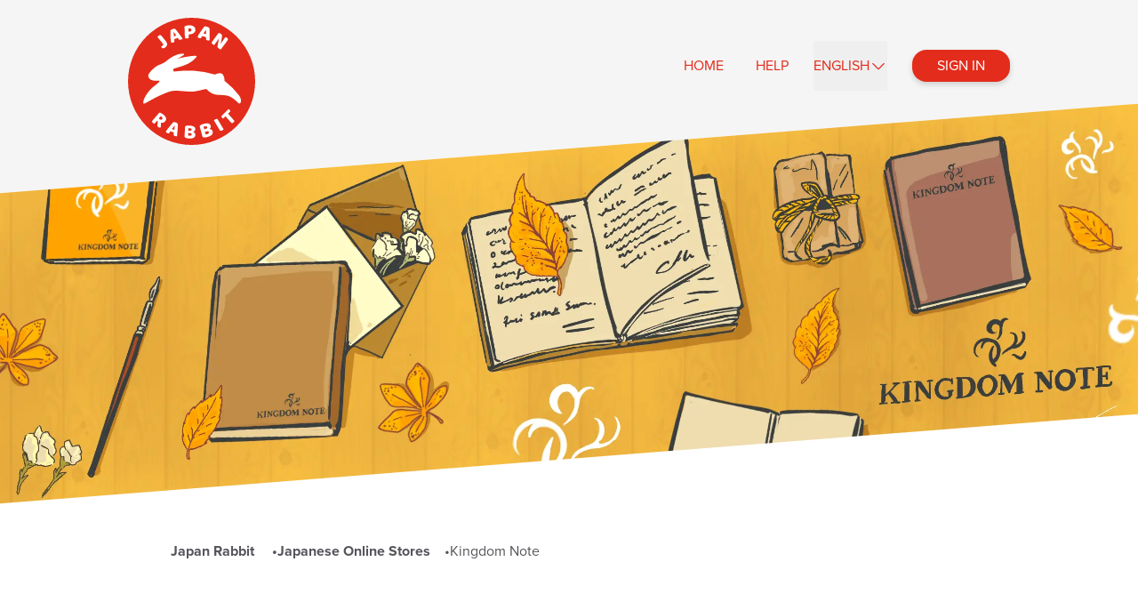

--- FILE ---
content_type: text/html; charset=utf-8
request_url: https://japanrabbit.com/shops/kingdom-note/
body_size: 29052
content:
<!DOCTYPE html><html  class="" style=""><head><meta charset="utf-8">
<meta name="viewport" content="width=device-width, initial-scale=1">
<title>How to buy from Kingdom Note | Japan Rabbit</title>
<style>*,:after,:before{--tw-border-spacing-x:0;--tw-border-spacing-y:0;--tw-translate-x:0;--tw-translate-y:0;--tw-rotate:0;--tw-skew-x:0;--tw-skew-y:0;--tw-scale-x:1;--tw-scale-y:1;--tw-pan-x: ;--tw-pan-y: ;--tw-pinch-zoom: ;--tw-scroll-snap-strictness:proximity;--tw-gradient-from-position: ;--tw-gradient-via-position: ;--tw-gradient-to-position: ;--tw-ordinal: ;--tw-slashed-zero: ;--tw-numeric-figure: ;--tw-numeric-spacing: ;--tw-numeric-fraction: ;--tw-ring-inset: ;--tw-ring-offset-width:0px;--tw-ring-offset-color:#fff;--tw-ring-color:rgba(59,130,246,.5);--tw-ring-offset-shadow:0 0 #0000;--tw-ring-shadow:0 0 #0000;--tw-shadow:0 0 #0000;--tw-shadow-colored:0 0 #0000;--tw-blur: ;--tw-brightness: ;--tw-contrast: ;--tw-grayscale: ;--tw-hue-rotate: ;--tw-invert: ;--tw-saturate: ;--tw-sepia: ;--tw-drop-shadow: ;--tw-backdrop-blur: ;--tw-backdrop-brightness: ;--tw-backdrop-contrast: ;--tw-backdrop-grayscale: ;--tw-backdrop-hue-rotate: ;--tw-backdrop-invert: ;--tw-backdrop-opacity: ;--tw-backdrop-saturate: ;--tw-backdrop-sepia: ;--tw-contain-size: ;--tw-contain-layout: ;--tw-contain-paint: ;--tw-contain-style: }::backdrop{--tw-border-spacing-x:0;--tw-border-spacing-y:0;--tw-translate-x:0;--tw-translate-y:0;--tw-rotate:0;--tw-skew-x:0;--tw-skew-y:0;--tw-scale-x:1;--tw-scale-y:1;--tw-pan-x: ;--tw-pan-y: ;--tw-pinch-zoom: ;--tw-scroll-snap-strictness:proximity;--tw-gradient-from-position: ;--tw-gradient-via-position: ;--tw-gradient-to-position: ;--tw-ordinal: ;--tw-slashed-zero: ;--tw-numeric-figure: ;--tw-numeric-spacing: ;--tw-numeric-fraction: ;--tw-ring-inset: ;--tw-ring-offset-width:0px;--tw-ring-offset-color:#fff;--tw-ring-color:rgba(59,130,246,.5);--tw-ring-offset-shadow:0 0 #0000;--tw-ring-shadow:0 0 #0000;--tw-shadow:0 0 #0000;--tw-shadow-colored:0 0 #0000;--tw-blur: ;--tw-brightness: ;--tw-contrast: ;--tw-grayscale: ;--tw-hue-rotate: ;--tw-invert: ;--tw-saturate: ;--tw-sepia: ;--tw-drop-shadow: ;--tw-backdrop-blur: ;--tw-backdrop-brightness: ;--tw-backdrop-contrast: ;--tw-backdrop-grayscale: ;--tw-backdrop-hue-rotate: ;--tw-backdrop-invert: ;--tw-backdrop-opacity: ;--tw-backdrop-saturate: ;--tw-backdrop-sepia: ;--tw-contain-size: ;--tw-contain-layout: ;--tw-contain-paint: ;--tw-contain-style: }/*! tailwindcss v3.4.17 | MIT License | https://tailwindcss.com*/*,:after,:before{border:0 solid;box-sizing:border-box}:after,:before{--tw-content:""}:host,html{line-height:1.5;-webkit-text-size-adjust:100%;font-family:proxima-nova,Open Sans,Roboto,-apple-system,BlinkMacSystemFont,Segoe UI,Helvetica Neue,Arial,Noto Sans,sans-serif,Apple Color Emoji,Segoe UI Emoji,Segoe UI Symbol,Noto Color Emoji;font-feature-settings:normal;font-variation-settings:normal;-moz-tab-size:4;-o-tab-size:4;tab-size:4;-webkit-tap-highlight-color:transparent}body{line-height:inherit;margin:0}hr{border-top-width:1px;color:inherit;height:0}abbr:where([title]){-webkit-text-decoration:underline dotted;text-decoration:underline dotted}h1,h2,h3,h4,h5,h6{font-size:inherit;font-weight:inherit}a{color:inherit;text-decoration:inherit}b,strong{font-weight:bolder}code,kbd,pre,samp{font-family:Menlo,Monaco,Consolas,Liberation Mono,Courier New,monospace;font-feature-settings:normal;font-size:1em;font-variation-settings:normal}small{font-size:80%}sub,sup{font-size:75%;line-height:0;position:relative;vertical-align:baseline}sub{bottom:-.25em}sup{top:-.5em}table{border-collapse:collapse;border-color:inherit;text-indent:0}button,input,optgroup,select,textarea{color:inherit;font-family:inherit;font-feature-settings:inherit;font-size:100%;font-variation-settings:inherit;font-weight:inherit;letter-spacing:inherit;line-height:inherit;margin:0;padding:0}button,select{text-transform:none}button,input:where([type=button]),input:where([type=reset]),input:where([type=submit]){-webkit-appearance:button;background-color:transparent;background-image:none}:-moz-focusring{outline:auto}:-moz-ui-invalid{box-shadow:none}progress{vertical-align:baseline}::-webkit-inner-spin-button,::-webkit-outer-spin-button{height:auto}[type=search]{-webkit-appearance:textfield;outline-offset:-2px}::-webkit-search-decoration{-webkit-appearance:none}::-webkit-file-upload-button{-webkit-appearance:button;font:inherit}summary{display:list-item}blockquote,dd,dl,figure,h1,h2,h3,h4,h5,h6,hr,p,pre{margin:0}fieldset{margin:0}fieldset,legend{padding:0}menu,ol,ul{list-style:none;margin:0;padding:0}dialog{padding:0}textarea{resize:vertical}input::-moz-placeholder,textarea::-moz-placeholder{color:#9ca3af;opacity:1}input::placeholder,textarea::placeholder{color:#9ca3af;opacity:1}[role=button],button{cursor:pointer}:disabled{cursor:default}audio,canvas,embed,iframe,img,object,svg,video{display:block;vertical-align:middle}img,video{height:auto;max-width:100%}[hidden]:where(:not([hidden=until-found])){display:none}.container{width:100%}@media (min-width:374px){.container{max-width:374px}}@media (min-width:640px){.container{max-width:640px}}@media (min-width:768px){.container{max-width:768px}}@media (min-width:960px){.container{max-width:960px}}@media (min-width:1190px){.container{max-width:1190px}}.fixed{position:fixed}.absolute{position:absolute}.relative{position:relative}.-top-3{top:-.75rem}.bottom-0{bottom:0}.bottom-8{bottom:2rem}.left-0{left:0}.left-1\/2{left:50%}.right-0{right:0}.right-12{right:3rem}.top-0{top:0}.top-4{top:1rem}.z-0{z-index:0}.z-10{z-index:10}.z-20{z-index:20}.mx-auto{margin-left:auto;margin-right:auto}.my-2{margin-bottom:.5rem;margin-top:.5rem}.my-20{margin-bottom:5rem;margin-top:5rem}.my-6{margin-bottom:1.5rem;margin-top:1.5rem}.my-8{margin-bottom:2rem;margin-top:2rem}.-mb-2{margin-bottom:-.5rem}.-ml-2{margin-left:-.5rem}.-mt-1{margin-top:-.25rem}.-mt-3{margin-top:-.75rem}.-mt-4{margin-top:-1rem}.-mt-8{margin-top:-2rem}.mb-1{margin-bottom:.25rem}.mb-10{margin-bottom:2.5rem}.mb-12{margin-bottom:3rem}.mb-14{margin-bottom:3.5rem}.mb-16{margin-bottom:4rem}.mb-20{margin-bottom:5rem}.mb-24{margin-bottom:6rem}.mb-28{margin-bottom:7rem}.mb-3{margin-bottom:.75rem}.mb-4{margin-bottom:1rem}.mb-6{margin-bottom:1.5rem}.mb-8{margin-bottom:2rem}.ml-1{margin-left:.25rem}.ml-3{margin-left:.75rem}.ml-6{margin-left:1.5rem}.mr-2{margin-right:.5rem}.mr-5{margin-right:1.25rem}.mt-1{margin-top:.25rem}.mt-10{margin-top:2.5rem}.mt-12{margin-top:3rem}.mt-14{margin-top:3.5rem}.mt-16{margin-top:4rem}.mt-2{margin-top:.5rem}.mt-20{margin-top:5rem}.mt-4{margin-top:1rem}.mt-6{margin-top:1.5rem}.mt-8{margin-top:2rem}.block{display:block}.inline-block{display:inline-block}.inline{display:inline}.flex{display:flex}.table{display:table}.grid{display:grid}.hidden{display:none}.h-24{height:6rem}.h-32{height:8rem}.h-4{height:1rem}.h-5{height:1.25rem}.h-6{height:1.5rem}.h-\[250px\]{height:250px}.h-\[40px\]{height:40px}.h-\[min\(715px\,_100vw_\*_1\.64\)\]{height:min(715px,100vw * 1.64)}.h-full{height:100%}.max-h-0{max-height:0}.max-h-\[500px\]{max-height:500px}.min-h-screen{min-height:100vh}.\!w-screen{width:100vw!important}.w-1\/4{width:25%}.w-1\/5{width:20%}.w-4{width:1rem}.w-40{width:10rem}.w-5{width:1.25rem}.w-6{width:1.5rem}.w-64{width:16rem}.w-72{width:18rem}.w-\[100px\]{width:100px}.w-\[200px\]{width:200px}.w-\[250px\]{width:250px}.w-\[40px\]{width:40px}.w-\[65px\]{width:65px}.w-auto{width:auto}.w-fit{width:-moz-fit-content;width:fit-content}.w-full{width:100%}.w-screen{width:100vw}.min-w-\[160px\]{min-width:160px}.min-w-full{min-width:100%}.\!max-w-5xl{max-width:64rem!important}.max-w-2xl{max-width:42rem}.max-w-3xl{max-width:48rem}.max-w-4xl{max-width:56rem}.max-w-5xl{max-width:64rem}.max-w-80{max-width:20rem}.max-w-\[1440px\]{max-width:1440px}.max-w-\[200px\]{max-width:200px}.max-w-\[240px\]{max-width:240px}.max-w-full{max-width:100%}.max-w-lg{max-width:32rem}.flex-1{flex:1 1 0%}.flex-initial{flex:0 1 auto}.table-auto{table-layout:auto}.-translate-x-1\/2{--tw-translate-x:-50%}.-translate-x-1\/2,.skew-y-\[-4\.5deg\]{transform:translate(var(--tw-translate-x),var(--tw-translate-y)) rotate(var(--tw-rotate)) skew(var(--tw-skew-x)) skewY(var(--tw-skew-y)) scaleX(var(--tw-scale-x)) scaleY(var(--tw-scale-y))}.skew-y-\[-4\.5deg\]{--tw-skew-y:-4.5deg}.scale-90{--tw-scale-x:.9;--tw-scale-y:.9}.scale-90,.transform{transform:translate(var(--tw-translate-x),var(--tw-translate-y)) rotate(var(--tw-rotate)) skew(var(--tw-skew-x)) skewY(var(--tw-skew-y)) scaleX(var(--tw-scale-x)) scaleY(var(--tw-scale-y))}.cursor-pointer{cursor:pointer}.list-decimal{list-style-type:decimal}.list-disc{list-style-type:disc}.grid-cols-1{grid-template-columns:repeat(1,minmax(0,1fr))}.flex-row{flex-direction:row}.flex-row-reverse{flex-direction:row-reverse}.flex-col{flex-direction:column}.flex-wrap{flex-wrap:wrap}.place-items-center{place-items:center}.content-center{align-content:center}.items-start{align-items:flex-start}.items-center{align-items:center}.justify-start{justify-content:flex-start}.justify-end{justify-content:flex-end}.justify-center{justify-content:center}.justify-between{justify-content:space-between}.gap-1{gap:.25rem}.gap-16{gap:4rem}.gap-2{gap:.5rem}.gap-4{gap:1rem}.gap-8{gap:2rem}.gap-\[2px\]{gap:2px}.space-x-5>:not([hidden])~:not([hidden]){--tw-space-x-reverse:0;margin-left:calc(1.25rem*(1 - var(--tw-space-x-reverse)));margin-right:calc(1.25rem*var(--tw-space-x-reverse))}.space-y-12>:not([hidden])~:not([hidden]){--tw-space-y-reverse:0;margin-bottom:calc(3rem*var(--tw-space-y-reverse));margin-top:calc(3rem*(1 - var(--tw-space-y-reverse)))}.space-y-3>:not([hidden])~:not([hidden]){--tw-space-y-reverse:0;margin-bottom:calc(.75rem*var(--tw-space-y-reverse));margin-top:calc(.75rem*(1 - var(--tw-space-y-reverse)))}.space-y-4>:not([hidden])~:not([hidden]){--tw-space-y-reverse:0;margin-bottom:calc(1rem*var(--tw-space-y-reverse));margin-top:calc(1rem*(1 - var(--tw-space-y-reverse)))}.space-y-6>:not([hidden])~:not([hidden]){--tw-space-y-reverse:0;margin-bottom:calc(1.5rem*var(--tw-space-y-reverse));margin-top:calc(1.5rem*(1 - var(--tw-space-y-reverse)))}.overflow-hidden{overflow:hidden}.overflow-x-hidden{overflow-x:hidden}.whitespace-nowrap{white-space:nowrap}.rounded{border-radius:.25rem}.rounded-2xl{border-radius:1rem}.rounded-full{border-radius:9999px}.rounded-lg{border-radius:.5rem}.rounded-sm{border-radius:.125rem}.border{border-width:1px}.border-b{border-bottom-width:1px}.border-l-4{border-left-width:4px}.border-t-2{border-top-width:2px}.border-gray-soft{--tw-border-opacity:1;border-color:rgb(245 245 245/var(--tw-border-opacity,1))}.border-gray-strong{--tw-border-opacity:1;border-color:rgb(85 85 91/var(--tw-border-opacity,1))}.border-primary{--tw-border-opacity:1;border-color:rgb(227 44 27/var(--tw-border-opacity,1))}.border-l-primary{--tw-border-opacity:1;border-left-color:rgb(227 44 27/var(--tw-border-opacity,1))}.border-opacity-20{--tw-border-opacity:.2}.bg-\[\#2E2D3E\]{--tw-bg-opacity:1;background-color:rgb(46 45 62/var(--tw-bg-opacity,1))}.bg-\[\#9b59b6\]{--tw-bg-opacity:1;background-color:rgb(155 89 182/var(--tw-bg-opacity,1))}.bg-accent{--tw-bg-opacity:1;background-color:rgb(0 147 217/var(--tw-bg-opacity,1))}.bg-gray,.bg-gray-soft{--tw-bg-opacity:1;background-color:rgb(245 245 245/var(--tw-bg-opacity,1))}.bg-primary{--tw-bg-opacity:1;background-color:rgb(227 44 27/var(--tw-bg-opacity,1))}.bg-success{--tw-bg-opacity:1;background-color:rgb(6 181 60/var(--tw-bg-opacity,1))}.bg-white{--tw-bg-opacity:1;background-color:rgb(255 255 255/var(--tw-bg-opacity,1))}.bg-opacity-60{--tw-bg-opacity:.6}.object-contain{-o-object-fit:contain;object-fit:contain}.object-left{-o-object-position:left;object-position:left}.p-4{padding:1rem}.p-6{padding:1.5rem}.px-2{padding-left:.5rem;padding-right:.5rem}.px-4{padding-left:1rem;padding-right:1rem}.px-6{padding-left:1.5rem;padding-right:1.5rem}.px-7{padding-left:1.75rem;padding-right:1.75rem}.px-8{padding-left:2rem;padding-right:2rem}.py-1{padding-bottom:.25rem;padding-top:.25rem}.py-1\.5{padding-bottom:.375rem;padding-top:.375rem}.py-16{padding-bottom:4rem;padding-top:4rem}.py-2{padding-bottom:.5rem;padding-top:.5rem}.py-3{padding-bottom:.75rem;padding-top:.75rem}.py-4{padding-bottom:1rem;padding-top:1rem}.pb-10{padding-bottom:2.5rem}.pb-20{padding-bottom:5rem}.pb-28{padding-bottom:7rem}.pb-3{padding-bottom:.75rem}.pb-8{padding-bottom:2rem}.pl-2{padding-left:.5rem}.pr-2{padding-right:.5rem}.pr-4{padding-right:1rem}.pr-6{padding-right:1.5rem}.pt-1{padding-top:.25rem}.pt-10{padding-top:2.5rem}.pt-16{padding-top:4rem}.pt-20{padding-top:5rem}.pt-28{padding-top:7rem}.pt-4{padding-top:1rem}.text-left{text-align:left}.text-center{text-align:center}.text-right{text-align:right}.align-middle{vertical-align:middle}.font-mono{font-family:Menlo,Monaco,Consolas,Liberation Mono,Courier New,monospace}.font-sans{font-family:proxima-nova,Open Sans,Roboto,-apple-system,BlinkMacSystemFont,Segoe UI,Helvetica Neue,Arial,Noto Sans,sans-serif,Apple Color Emoji,Segoe UI Emoji,Segoe UI Symbol,Noto Color Emoji}.font-sansTitle{font-family:Proxima Nova,Open Sans,Roboto,-apple-system,BlinkMacSystemFont,Segoe UI,Helvetica Neue,Arial,Noto Sans,sans-serif,Apple Color Emoji,Segoe UI Emoji,Segoe UI Symbol,Noto Color Emoji}.text-2xl{font-size:1.5rem;line-height:2rem}.text-3xl{font-size:1.875rem;line-height:2.25rem}.text-4xl{font-size:2.25rem;line-height:2.5rem}.text-4xl\+{font-size:2.5rem}.text-base{font-size:1rem;line-height:1.5rem}.text-lg{font-size:1.125rem;line-height:1.75rem}.text-sm{font-size:.875rem;line-height:1.25rem}.text-xl{font-size:1.25rem;line-height:1.75rem}.text-xs{font-size:.75rem;line-height:1rem}.font-bold{font-weight:700}.font-light{font-weight:300}.font-medium{font-weight:500}.font-normal{font-weight:400}.font-semibold{font-weight:600}.font-thin{font-weight:100}.uppercase{text-transform:uppercase}.italic{font-style:italic}.leading-8{line-height:2rem}.leading-normal{line-height:1.5}.leading-snug{line-height:1.375}.leading-tight{line-height:1.25}.tracking-wide{letter-spacing:.025em}.text-gray-strong{--tw-text-opacity:1;color:rgb(85 85 91/var(--tw-text-opacity,1))}.text-primary{--tw-text-opacity:1;color:rgb(227 44 27/var(--tw-text-opacity,1))}.text-white{--tw-text-opacity:1;color:rgb(255 255 255/var(--tw-text-opacity,1))}.underline{text-decoration-line:underline}.line-through{text-decoration-line:line-through}.no-underline{text-decoration-line:none}.shadow{--tw-shadow:0 1px 3px 0 rgba(0,0,0,.1),0 1px 2px -1px rgba(0,0,0,.1);--tw-shadow-colored:0 1px 3px 0 var(--tw-shadow-color),0 1px 2px -1px var(--tw-shadow-color)}.shadow,.shadow-\[_0px_6px_20px_rgba\(0\,0\,0\,0\.2\)\]{box-shadow:var(--tw-ring-offset-shadow,0 0 #0000),var(--tw-ring-shadow,0 0 #0000),var(--tw-shadow)}.shadow-\[_0px_6px_20px_rgba\(0\,0\,0\,0\.2\)\]{--tw-shadow:0px 6px 20px rgba(0,0,0,.2);--tw-shadow-colored:0px 6px 20px var(--tw-shadow-color)}.shadow-lg{--tw-shadow:0 10px 15px -3px rgba(0,0,0,.1),0 4px 6px -4px rgba(0,0,0,.1);--tw-shadow-colored:0 10px 15px -3px var(--tw-shadow-color),0 4px 6px -4px var(--tw-shadow-color);box-shadow:var(--tw-ring-offset-shadow,0 0 #0000),var(--tw-ring-shadow,0 0 #0000),var(--tw-shadow)}.blur{--tw-blur:blur(8px)}.blur,.filter{filter:var(--tw-blur) var(--tw-brightness) var(--tw-contrast) var(--tw-grayscale) var(--tw-hue-rotate) var(--tw-invert) var(--tw-saturate) var(--tw-sepia) var(--tw-drop-shadow)}.transition{transition-duration:.15s;transition-property:color,background-color,border-color,text-decoration-color,fill,stroke,opacity,box-shadow,transform,filter,-webkit-backdrop-filter;transition-property:color,background-color,border-color,text-decoration-color,fill,stroke,opacity,box-shadow,transform,filter,backdrop-filter;transition-property:color,background-color,border-color,text-decoration-color,fill,stroke,opacity,box-shadow,transform,filter,backdrop-filter,-webkit-backdrop-filter;transition-timing-function:cubic-bezier(.4,0,.2,1)}.transition-all{transition-duration:.15s;transition-property:all;transition-timing-function:cubic-bezier(.4,0,.2,1)}.transition-transform{transition-duration:.15s;transition-property:transform;transition-timing-function:cubic-bezier(.4,0,.2,1)}.duration-300{transition-duration:.3s}a{--tw-text-opacity:1;color:rgb(227 44 27/var(--tw-text-opacity,1));text-decoration-line:underline}.container{max-width:100%;padding-left:9rem;padding-right:9rem}@media (min-width:1440px){.container{max-width:1440px}}@media (max-width:768px){.container{padding-left:3rem;padding-right:3rem}}@media (min-width:374px) and (max-width:640px){.container{padding-left:1rem;padding-right:1rem}}.waves-section{margin-bottom:12rem;margin-top:12rem;padding-bottom:1.5rem;padding-top:1.5rem;position:relative}@media (max-width:640px){.waves-section{padding-bottom:2rem;padding-top:2rem}}.waves-section{background-color:#f5f5f5}.waves-section:before{background-image:url("data:image/svg+xml;charset=utf-8,%3Csvg xmlns='http://www.w3.org/2000/svg' width='1953' height='100' viewBox='0 0 1953 100'%3E%3Cpath d='M5224.038-4632.793c-75.894-31.03-168.106-31.03-244 0s-168.1 31.03-244 0-168.1-31.03-244 0-168.1 31.03-244 0-168.106-31.03-244 0c-75.9 31.03-168.106 31.03-244 0s-168.105-31.03-244 0-168.1 31.03-244 0V-3462.3h1952v-1170.493' style='fill:%23f5f5f5;stroke:transparent;stroke-miterlimit:10' transform='translate(-3271.538 4656.565)'/%3E%3C/svg%3E");top:-100px}.waves-section:after,.waves-section:before{background-repeat:repeat-x;content:"";height:100px;position:absolute;width:100%}.waves-section:after{background-image:url("data:image/svg+xml;charset=utf-8,%3Csvg xmlns='http://www.w3.org/2000/svg' width='1953' height='100' viewBox='0 0 1953 100'%3E%3Cpath d='M3272.038-3485.575c75.894 31.03 168.106 31.03 244 0s168.1-31.03 244 0 168.1 31.03 244 0 168.1-31.03 244 0 168.105 31.03 244 0c75.9-31.03 168.105-31.03 244 0 75.894 31.03 168.1 31.03 244 0 75.894-31.03 168.1-31.03 244 0v-1170.49h-1952v1170.491' style='fill:%23f5f5f5;stroke:transparent;stroke-miterlimit:10' transform='translate(-3271.538 3556.565)'/%3E%3C/svg%3E");bottom:-100px}.before\:bg-transparent:before{background-color:transparent;content:var(--tw-content)}.hover\:scale-105:hover{--tw-scale-x:1.05;--tw-scale-y:1.05;transform:translate(var(--tw-translate-x),var(--tw-translate-y)) rotate(var(--tw-rotate)) skew(var(--tw-skew-x)) skewY(var(--tw-skew-y)) scaleX(var(--tw-scale-x)) scaleY(var(--tw-scale-y))}.hover\:bg-\[\#8f4baa\]:hover{--tw-bg-opacity:1;background-color:rgb(143 75 170/var(--tw-bg-opacity,1))}.hover\:bg-gray-soft:hover{--tw-bg-opacity:1;background-color:rgb(245 245 245/var(--tw-bg-opacity,1))}.hover\:text-primary:hover{--tw-text-opacity:1;color:rgb(227 44 27/var(--tw-text-opacity,1))}@media (min-width:640px){.mdUp\:sticky{position:sticky}.mdUp\:mx-20{margin-left:5rem;margin-right:5rem}.mdUp\:mt-20{margin-top:5rem}.mdUp\:h-32{height:8rem}.mdUp\:w-1\/4{width:25%}.mdUp\:w-3\/4{width:75%}.mdUp\:grid-cols-2{grid-template-columns:repeat(2,minmax(0,1fr))}.mdUp\:flex-row{flex-direction:row}.mdUp\:gap-0{gap:0}.mdUp\:gap-8{gap:2rem}.mdUp\:px-8{padding-left:2rem;padding-right:2rem}.mdUp\:py-2{padding-bottom:.5rem;padding-top:.5rem}}@media (min-width:768px){.lgUp\:w-full{width:100%}.lgUp\:max-w-sm{max-width:24rem}.lgUp\:flex-row{flex-direction:row}.lgUp\:items-start{align-items:flex-start}.lgUp\:items-center{align-items:center}.lgUp\:justify-start{justify-content:flex-start}.lgUp\:space-y-0>:not([hidden])~:not([hidden]){--tw-space-y-reverse:0;margin-bottom:calc(0px*var(--tw-space-y-reverse));margin-top:calc(0px*(1 - var(--tw-space-y-reverse)))}.lgUp\:px-0{padding-left:0;padding-right:0}.lgUp\:text-left{text-align:left}.lgUp\:before\:bg-gray-soft:before{content:var(--tw-content);--tw-bg-opacity:1;background-color:rgb(245 245 245/var(--tw-bg-opacity,1))}}@media (min-width:960px){.xlUp\:ml-2{margin-left:.5rem}.xlUp\:ml-8{margin-left:2rem}.xlUp\:hidden{display:none}.xlUp\:max-w-4xl{max-width:56rem}.xlUp\:grid-cols-2{grid-template-columns:repeat(2,minmax(0,1fr))}.xlUp\:grid-cols-4{grid-template-columns:repeat(4,minmax(0,1fr))}.xlUp\:py-4{padding-bottom:1rem;padding-top:1rem}}@media (min-width:1190px){.xxlUp\:mx-32{margin-left:8rem;margin-right:8rem}.xxlUp\:max-h-\[400px\]{max-height:400px}.xxlUp\:grid-cols-3{grid-template-columns:repeat(3,minmax(0,1fr))}}@media (max-width:1190px){.xlDown\:mx-8{margin-left:2rem;margin-right:2rem}}@media (max-width:960px){.lgDown\:mb-5{margin-bottom:1.25rem}.lgDown\:mr-0{margin-right:0}.lgDown\:mt-0{margin-top:0}.lgDown\:block{display:block}.lgDown\:hidden{display:none}.lgDown\:w-56{width:14rem}.lgDown\:w-full{width:100%}.lgDown\:scale-50{--tw-scale-x:.5;--tw-scale-y:.5}.lgDown\:scale-50,.lgDown\:transform{transform:translate(var(--tw-translate-x),var(--tw-translate-y)) rotate(var(--tw-rotate)) skew(var(--tw-skew-x)) skewY(var(--tw-skew-y)) scaleX(var(--tw-scale-x)) scaleY(var(--tw-scale-y))}.lgDown\:flex-wrap{flex-wrap:wrap}.lgDown\:pb-6{padding-bottom:1.5rem}.lgDown\:pb-8{padding-bottom:2rem}.lgDown\:pt-0{padding-top:0}.lgDown\:text-lg{font-size:1.125rem;line-height:1.75rem}}@media (max-width:768px){.mdDown\:right-2{right:.5rem}.mdDown\:mx-auto{margin-left:auto;margin-right:auto}.mdDown\:mb-6{margin-bottom:1.5rem}.mdDown\:w-2\/5{width:40%}.mdDown\:w-40{width:10rem}.mdDown\:w-\[calc\(100vw_\+_270px\)\]{width:calc(100vw + 270px)}.mdDown\:max-w-full{max-width:100%}.mdDown\:-translate-x-\[230px\]{--tw-translate-x:-230px;transform:translate(var(--tw-translate-x),var(--tw-translate-y)) rotate(var(--tw-rotate)) skew(var(--tw-skew-x)) skewY(var(--tw-skew-y)) scaleX(var(--tw-scale-x)) scaleY(var(--tw-scale-y))}.mdDown\:flex-col{flex-direction:column}.mdDown\:items-center{align-items:center}.mdDown\:gap-2{gap:.5rem}.mdDown\:space-y-12>:not([hidden])~:not([hidden]){--tw-space-y-reverse:0;margin-bottom:calc(3rem*var(--tw-space-y-reverse));margin-top:calc(3rem*(1 - var(--tw-space-y-reverse)))}.mdDown\:space-y-16>:not([hidden])~:not([hidden]){--tw-space-y-reverse:0;margin-bottom:calc(4rem*var(--tw-space-y-reverse));margin-top:calc(4rem*(1 - var(--tw-space-y-reverse)))}.mdDown\:border-transparent{border-color:transparent}.mdDown\:pt-8{padding-top:2rem}.mdDown\:text-center{text-align:center}.mdDown\:text-4xl{font-size:2.25rem;line-height:2.5rem}}@media (max-width:640px){.smDown\:mx-auto{margin-left:auto;margin-right:auto}.smDown\:-mr-4{margin-right:-1rem}.smDown\:mt-12{margin-top:3rem}.smDown\:w-\[90\%\]{width:90%}.smDown\:px-4{padding-left:1rem;padding-right:1rem}.smDown\:pt-2{padding-top:.5rem}.smDown\:text-center{text-align:center}}@media (min-width:768px) and (max-width:960px){.lg\:max-w-\[210px\]{max-width:210px}}@media (min-width:374px) and (max-width:640px){.sm\:py-8{padding-bottom:2rem;padding-top:2rem}}@media (max-width:374px){.xs\:h-\[660px\]{height:660px}}.\[\&\>\*\]\:\!mt-0>*{margin-top:0!important}</style>
<style>._main_ct9hv_2{padding-bottom:128px;position:relative;z-index:1}._main_ct9hv_2:before{bottom:25%;top:-12px;transform:skewY(-4.5deg);transform-origin:50% 0}._main_ct9hv_2:after,._main_ct9hv_2:before{background-color:#fff;content:"";left:0;position:absolute;right:0;z-index:-1}._main_ct9hv_2:after{bottom:46px;top:25%;transform:skewY(4.5deg);transform-origin:50% 0}</style>
<style>._hamburger_19fh5_2{color:#4a4a4a;display:block;height:3.25rem;margin-left:auto;position:relative;width:3.25rem}._hamburger_19fh5_2 span{background-color:currentColor;display:block;height:1px;left:calc(50% - 8px);position:absolute;transform-origin:center;transition:all 86ms ease-out;width:16px}._hamburger_19fh5_2 span:first-child{top:calc(50% - 6px)}._hamburger_19fh5_2 span:nth-child(2){top:calc(50% - 1px)}._hamburger_19fh5_2 span:nth-child(3){top:calc(50% + 4px)}._hamburger_19fh5_2._isActive_19fh5_31 span:first-child{transform:translateY(5px) rotate(45deg)}._hamburger_19fh5_2._isActive_19fh5_31 span:nth-child(2){opacity:0}._hamburger_19fh5_2._isActive_19fh5_31 span:nth-child(3){transform:translateY(-5px) rotate(-45deg)}</style>
<style>._link_186h2_2{font-weight:500;line-height:1.625;min-width:100%;padding-left:.5rem;padding-right:.5rem;position:relative;--tw-text-opacity:1;color:rgb(227 44 27/var(--tw-text-opacity,1));text-decoration-line:none;transition:all .2s ease}._link_186h2_2:after{bottom:-4px;content:" ";height:2px;left:50%;position:absolute;transition:all .2s ease;width:0;--tw-bg-opacity:1;background-color:rgb(227 44 27/var(--tw-bg-opacity,1))}._activeLink_186h2_26:after,._link_186h2_2:hover:after{left:2.5%;width:95%}</style>
<style>._button_1rvg2_2{box-shadow:0 3px 6px #00000029}._button_1rvg2_2:hover{filter:brightness(110%) saturate(110%)}</style>
<style>._block_1s5id_2{--tw-text-opacity:1;color:rgb(85 85 91/var(--tw-text-opacity,1))}._block_1s5id_2 h1{font-size:1.875rem;line-height:2.25rem}._block_1s5id_2 h1,._block_1s5id_2 h2{font-weight:600;margin-bottom:1rem;margin-top:2rem;--tw-text-opacity:1;color:rgb(227 44 27/var(--tw-text-opacity,1))}._block_1s5id_2 h2{font-size:1.5rem;line-height:2rem}._block_1s5id_2 h3{font-size:1.25rem}._block_1s5id_2 h3,._block_1s5id_2 h4,._block_1s5id_2 h5,._block_1s5id_2 h6{font-weight:600;line-height:1.75rem;margin-bottom:1rem;margin-top:2rem;--tw-text-opacity:1;color:rgb(227 44 27/var(--tw-text-opacity,1))}._block_1s5id_2 h4,._block_1s5id_2 h5,._block_1s5id_2 h6{font-size:1.125rem}._block_1s5id_2 p,._block_1s5id_2 ul{font-size:1.125rem;line-height:2rem;margin-bottom:1rem}._block_1s5id_2 ul{list-style-type:disc;margin-left:1.5rem}._block_1s5id_2 ol{font-size:1.125rem;line-height:2rem;list-style-type:decimal;margin-bottom:1rem;margin-left:1.5rem}._block_1s5id_2 blockquote{border-left-width:4px;margin-bottom:1rem;--tw-border-opacity:1;border-left-color:rgb(227 44 27/var(--tw-border-opacity,1));--tw-bg-opacity:1;background-color:rgb(245 245 245/var(--tw-bg-opacity,1));font-style:italic;padding:.5rem 1rem}</style>
<style>.v-lazy-image[data-v-3d957bfa]{filter:blur(10px);transition:filter .25s}.v-lazy-image-loaded[data-v-3d957bfa]{filter:blur(0)}</style>
<style>._divider_1xein_2:before{content:"";height:112px;left:0;position:absolute;width:2px}</style>
<link rel="stylesheet" href="/_nuxt/button.qtOEcfR4.css" crossorigin>
<link rel="stylesheet" href="/_nuxt/index.BBOqkZ8H.css" crossorigin>
<link rel="stylesheet" href="/_nuxt/langAlert.BfJLuQ-P.css" crossorigin>
<link rel="stylesheet" href="/_nuxt/nav-link.DA6JBQAw.css" crossorigin>
<link rel="preload" as="fetch" crossorigin="anonymous" href="/shops/kingdom-note/_payload.json?70eb54c9-4b10-4ef7-9645-16e24e4adc83">
<link rel="modulepreload" as="script" crossorigin href="/_nuxt/B02nxJKE.js">
<link rel="modulepreload" as="script" crossorigin href="/_nuxt/CsQ0KSBz.js">
<link rel="modulepreload" as="script" crossorigin href="/_nuxt/1DAM_kYQ.js">
<link rel="modulepreload" as="script" crossorigin href="/_nuxt/DiOdG1y7.js">
<link rel="modulepreload" as="script" crossorigin href="/_nuxt/z_LJWfX_.js">
<link rel="modulepreload" as="script" crossorigin href="/_nuxt/BqiCW3sq.js">
<link rel="modulepreload" as="script" crossorigin href="/_nuxt/tC8fpiUR.js">
<link rel="modulepreload" as="script" crossorigin href="/_nuxt/DyDDVR2l.js">
<link rel="modulepreload" as="script" crossorigin href="/_nuxt/BNRR2GUn.js">
<link rel="modulepreload" as="script" crossorigin href="/_nuxt/DlAUqK2U.js">
<link rel="modulepreload" as="script" crossorigin href="/_nuxt/BUuhwLd9.js">
<link rel="modulepreload" as="script" crossorigin href="/_nuxt/Dx4UjhRM.js">
<link rel="modulepreload" as="script" crossorigin href="/_nuxt/CoNks-KR.js">
<link rel="modulepreload" as="script" crossorigin href="/_nuxt/DRExfKq4.js">
<link rel="modulepreload" as="script" crossorigin href="/_nuxt/AFhfzzee.js">
<link rel="modulepreload" as="script" crossorigin href="/_nuxt/BmX_PFNI.js">
<link rel="preload" as="fetch" fetchpriority="low" crossorigin="anonymous" href="/_nuxt/builds/meta/70eb54c9-4b10-4ef7-9645-16e24e4adc83.json">
<link rel="prefetch" as="script" crossorigin href="/_nuxt/5IXsmjK3.js">
<link rel="prefetch" as="script" crossorigin href="/_nuxt/DZjlfbx5.js">
<link rel="prefetch" as="image" type="image/svg+xml" href="/_nuxt/404.DiJqvmii.svg">
<link rel="prefetch" as="image" type="image/svg+xml" href="/_nuxt/delivery.CcZgvTBG.svg">
<link rel="prefetch" as="image" type="image/svg+xml" href="/_nuxt/payments.Crf9h7wr.svg">
<meta name="keywords" content="Japan Rabbit,Japan,proxy,buying">
<meta name="msapplication-TileColor" content="#1F1E29">
<meta name="theme-color" content="#ffffff">
<meta property="og:url" content="https://japanrabbit.com">
<meta property="og:type" content="website">
<meta property="og:title" content="Japan Rabbit | Proxy-buying from Japan">
<meta property="og:description" content="Pioneers of proxy-buying from Japan. We treat everyone like a VIP. Innovative, customer-focused, and honest. Shop any Japanese store, simple and easy.">
<meta property="og:image" content="https://japanrabbit.com/img/japanrabbit-sns.png">
<meta property="og:alt" content="Japan Rabbit | Proxy-buying from Japan">
<meta property="og:width" content="1200">
<meta property="og:height" content="630">
<meta property="og:image:secure_url" content="https://japanrabbit.com/img/japanrabbit-sns.png">
<meta name="twitter:card" content="summary_large_image">
<meta property="twitter:url" content="https://japanrabbit.com">
<meta property="twitter:domain" content="japanrabbitcom">
<meta name="twitter:title" content="Japan Rabbit | Proxy-buying from Japan">
<meta name="twitter:description" content="Pioneers of proxy-buying from Japan. We treat everyone like a VIP. Innovative, customer-focused, and honest. Shop any Japanese store, simple and easy.">
<meta name="twitter:image" content="https://japanrabbit.com/img/japanrabbit-sns.png">
<meta name="description" content="How to buy from Kingdom Note fast and easy with Japan Rabbit buying service. No hassle, no delay, just amazing service all the way.">
<meta property="og:type" content="website">
<meta property="og:title" content="Japan Rabbit | How to buy from Kingdom Note">
<meta property="og:description" content="How to buy from Kingdom Note fast and easy with Japan Rabbit buying service. No hassle, no delay, just amazing service all the way.">
<meta property="og:image" content="https://cdn.sanity.io/images/bmtkrwbn/production/e6c4dc425fb6d542e54f18ec24a59588b793118e-629x629.jpg">
<meta property="og:alt" content="Japan Rabbit | How to buy from Kingdom Note">
<meta property="og:width" content="629">
<meta property="og:height" content="629">
<meta property="og:image:secure_url" content="https://cdn.sanity.io/images/bmtkrwbn/production/e6c4dc425fb6d542e54f18ec24a59588b793118e-629x629.jpg">
<meta name="twitter:card" content="summary_large_image">
<meta property="twitter:url" content="https://japanrabbit.com/changelog">
<meta property="twitter:domain" content="japanrabbitcom">
<meta name="twitter:title" content="Japan Rabbit | How to buy from Kingdom Note">
<meta name="twitter:description" content="How to buy from Kingdom Note fast and easy with Japan Rabbit buying service. No hassle, no delay, just amazing service all the way.">
<meta name="twitter:image" content="https://cdn.sanity.io/images/bmtkrwbn/production/e6c4dc425fb6d542e54f18ec24a59588b793118e-629x629.jpg">
<link rel="apple-touch-icon" sizes="180x180" href="/favicon/apple-touch-icon.png">
<link rel="icon" type="image/png" sizes="32x32" href="/favicon/favicon-32x32.png">
<link rel="icon" type="image/png" sizes="16x16" href="/favicon/favicon-16x16.png">
<link rel="manifest" href="/favicon/site.webmanifest">
<link rel="mask-icon" href="/favicon/safari-pinned-tab.svg">
<link rel="canonical" href="https://japanrabbit.com/shops/kingdom-note">
<script type="25bcadcade0da36e98eedf15-module" src="/_nuxt/B02nxJKE.js" crossorigin></script></head><body  class="bg-gray" style=""><div id="__nuxt"><!--[--><!--[--><!----><!----><!----><!----><!----><!----><!----><!----><!----><!----><!----><!----><!----><!----><!----><!----><!----><!----><!----><!----><!----><!----><!----><!----><!----><!--]--><!--[--><div class="flex flex-col min-h-screen font-sans leading-normal"><header class="z-10"><nav class="container flex flex-wrap items-center justify-between mx-auto mdUp:py-2 xlUp:py-4"><a href="/" class="" aria-label="home"><svg xmlns="http://www.w3.org/2000/svg" width="143.346" height="143.346" class="mt-1 lgDown:transform lgDown:scale-50 text-primary" alt="Japan Rabbit logo"><g transform="translate(-152.843 -39.932)"><circle cx="67.382" cy="67.382" r="67.382" fill="#fff" transform="translate(161.424 44.692)"></circle><g fill="#E32C1B"><path d="m222.801 169.923-2.083-.123-.123 2.818a1.8 1.8 0 0 0 .858.123c.368 0 .612.123.98.123a6.2 6.2 0 0 0 1.597-.241 1.35 1.35 0 0 0 .613-1.225q-.005-1.475-1.842-1.475M203.933 163.185c-.49.612-1.1 1.347-1.593 2.082l2.695 1.1a18 18 0 0 0 .245-2.573c.123-.857.123-1.47.245-2.2l-.123-.123a16 16 0 0 1-1.469 1.714M224.025 166.983a1.2 1.2 0 0 0 .49-1.1 1.11 1.11 0 0 0-.49-.98 4.1 4.1 0 0 0-1.593-.49h-1.593v2.695l1.715.123a4.6 4.6 0 0 0 1.471-.248M190.578 151.423l-.367-.367c-.123-.123-.245-.123-.49-.245l-2.206 2.695.858.735a2.58 2.58 0 0 0 1.593.612 1.56 1.56 0 0 0 1.348-.612 1.46 1.46 0 0 0 .368-1.348 2.9 2.9 0 0 0-1.104-1.47M204.547 60.883l2.7-.98c-.49-.735-.981-1.47-1.47-2.083s-.858-1.225-1.226-1.715h-.244a14 14 0 0 0 .123 2.206c-.006.857.117 1.715.117 2.572M240.811 55.859v-2.327a18 18 0 0 1-1.348 1.838l-1.47 2.2 2.818.858ZM222.187 55.491a2.72 2.72 0 0 0 1.593-.49 1.79 1.79 0 0 0 0-2.7 2.4 2.4 0 0 0-1.715-.367h-.612a.74.74 0 0 0-.49.123l.123 3.552ZM241.668 167.958l-2.083.613.735 2.818a2.4 2.4 0 0 0 .857-.123c.368-.123.736-.123.981-.245a2.95 2.95 0 0 0 1.47-.857 1.016 1.016 0 0 0 .368-1.348c-.245-.976-.981-1.221-2.328-.858"></path><path d="M224.516 39.932a71.673 71.673 0 1 0 71.673 71.668 71.687 71.687 0 0 0-71.673-71.668m23.156 26.954 7.106-9.678a2.08 2.08 0 0 1 1.225 0 4.5 4.5 0 0 1 1.348.612 5.8 5.8 0 0 1 1.226 1.226 2.09 2.09 0 0 1 .244 1.715l-.857 5.268a6.1 6.1 0 0 0-.245 1.47c-.123.489-.245.98-.368 1.593h.123c.368-.613.858-1.226 1.225-1.838.368-.49.735-1.1 1.1-1.593l2.94-4.043a2 2 0 0 0 .735.368 4.3 4.3 0 0 1 .98.612 2.7 2.7 0 0 1 1.1 1.348c.122.368-.122.857-.49 1.47l-7.351 9.924c-.245.245-.613.123-1.1 0a5 5 0 0 1-1.348-.735 5.8 5.8 0 0 1-1.225-1.226 2.01 2.01 0 0 1-.245-1.715l.981-5.268a6.1 6.1 0 0 0 .245-1.47c.122-.49.244-.98.367-1.593h-.123c-.489.858-1.1 1.593-1.593 2.328s-.98 1.347-1.47 1.96L250 70.685a2 2 0 0 0-.735-.368 4.3 4.3 0 0 1-.981-.613 2.7 2.7 0 0 1-1.1-1.347c-.125-.368.116-.857.488-1.471m-16.173-6c0-.244.123-.367.245-.612a4 4 0 0 0 .368-.735c.244-.368.489-.857.857-1.347.368-.613.735-1.1 1.226-1.838.489-.613.857-1.347 1.348-1.96s.98-1.347 1.347-1.838c.368-.612.857-1.1 1.1-1.593a12 12 0 0 1 .858-1.1 4.2 4.2 0 0 1 1.347-.123 8.3 8.3 0 0 1 1.715.245 7.3 7.3 0 0 1 1.96.857 1.86 1.86 0 0 1 .857 1.347c0 .858.123 1.838.123 2.941v10.164a2.3 2.3 0 0 1-.98.245 5.5 5.5 0 0 1-1.347-.123 2.73 2.73 0 0 1-1.47-.858 2.2 2.2 0 0 1-.368-1.347v-1.47l-4.166-1.225c-.368.489-.613.98-.857 1.347a11 11 0 0 1-.735 1.225h-.727c-.245 0-.613-.123-.858-.123a3.2 3.2 0 0 1-1.593-.857 1.43 1.43 0 0 1-.249-1.225ZM216.8 49.611a3.8 3.8 0 0 1 .736-.49 9.2 9.2 0 0 1 1.96-.49c.735-.122 1.47-.122 2.083-.244a8.2 8.2 0 0 1 5.268 1.225 4.63 4.63 0 0 1 1.96 3.676 5.7 5.7 0 0 1-.367 2.083 5.33 5.33 0 0 1-3.186 2.695 16 16 0 0 1-2.572.49l-1.47.123.123 4.288a7 7 0 0 1-.858.123c-.368 0-.735.123-1.1.123a3.44 3.44 0 0 1-1.838-.368c-.368-.245-.49-.735-.613-1.47l-.368-11.026a1.04 1.04 0 0 1 .242-.738m-16.172 7.963v-3.307a8 8 0 0 1 .98-.857 3.34 3.34 0 0 1 1.47-.735 6.1 6.1 0 0 1 1.96-.368 2.03 2.03 0 0 1 1.47.613c.49.613 1.1 1.347 1.838 2.328s1.348 1.838 2.083 2.695c.735.98 1.347 1.838 2.083 2.818.613.981 1.225 1.715 1.715 2.451a1.63 1.63 0 0 1-.613.735 3.2 3.2 0 0 1-1.1.612 2.77 2.77 0 0 1-1.593.245 1.64 1.64 0 0 1-.98-.857l-1.1-1.348-3.921 1.471c0 .612.123 1.1.123 1.593s.123.98.123 1.347a2.7 2.7 0 0 1-.613.368l-.735.367a3.17 3.17 0 0 1-1.715.245 1.04 1.04 0 0 1-.858-.857 1.1 1.1 0 0 1-.123-.613 1.55 1.55 0 0 0-.123-.735c0-.49-.122-.981-.122-1.594s-.123-1.347-.123-2.082-.123-1.593-.123-2.328Zm-14.09 3.308c.245-.244.613-.489.857-.735a2.92 2.92 0 0 1 1.715-.735 2.34 2.34 0 0 1 1.471.858l5.268 6.493a5.45 5.45 0 0 1 1.1 3.553 4.6 4.6 0 0 1-2.206 3.063 5 5 0 0 1-1.1.613 3.8 3.8 0 0 1-.981.245 2.7 2.7 0 0 1-.98-.123 3.7 3.7 0 0 1-.858-.613 1.06 1.06 0 0 1-.367-.735 1.3 1.3 0 0 1-.123-.613l.735-.368c.245-.123.368-.245.613-.368a2.25 2.25 0 0 0 .857-1.1 1.68 1.68 0 0 0-.489-1.347l-6.127-7.47Zm6 97.28a6.1 6.1 0 0 1-2.572.123v2.815a3.8 3.8 0 0 1-.123 1.225c0 .368-.123.613-.123.981a1.7 1.7 0 0 1-1.47.367 2.56 2.56 0 0 1-1.347-.489l-.613-.613a2 2 0 0 1-.245-.613c0-.244-.123-.489-.123-.735a1.56 1.56 0 0 1 .123-.736l.49-3.676-.981-.735-2.94 3.43a2 2 0 0 0-.735-.368 5.2 5.2 0 0 1-.857-.613 3.3 3.3 0 0 1-1.1-1.347c-.123-.368.122-.857.612-1.47l7.229-8.454a1.06 1.06 0 0 1 .736-.368 2.4 2.4 0 0 1 .857.123c.49.245 1.1.49 1.715.857a18 18 0 0 1 1.838 1.348 6.98 6.98 0 0 1 2.94 4.165 4.58 4.58 0 0 1-1.225 3.43 3.87 3.87 0 0 1-2.086 1.353m16.54 2.327c0 .858-.123 1.838-.123 2.941-.123 1.1-.123 2.2-.245 3.43s-.245 2.328-.368 3.431-.244 2.2-.244 3.063a1.3 1.3 0 0 1-.981.123 6.3 6.3 0 0 1-1.347-.245 3.16 3.16 0 0 1-1.348-.858 2.3 2.3 0 0 1-.123-1.347l.244-1.715-3.92-1.47c-.368.49-.613.858-.981 1.348l-.735 1.1a1.55 1.55 0 0 1-.735-.123 3.1 3.1 0 0 1-.857-.245 2.8 2.8 0 0 1-1.47-.981 1.45 1.45 0 0 1-.123-1.225c.123-.245.245-.368.367-.613.123-.123.245-.367.49-.612.245-.368.613-.735.981-1.348a15 15 0 0 1 1.348-1.594q.736-.918 1.47-1.838A21 21 0 0 1 201.85 160a13 13 0 0 0 1.225-1.471c.368-.367.613-.735.858-.98h1.225c.49.123 1.1.245 1.593.368a3.5 3.5 0 0 1 1.715 1.1 1.405 1.405 0 0 1 .613 1.473Zm17.887 14.7a9.76 9.76 0 0 1-5.023.857 3 3 0 0 1-.98-.123c-.368 0-.735-.123-1.1-.123-.368-.123-.735-.123-1.1-.244a8 8 0 0 1-.98-.368 1.79 1.79 0 0 1-1.226-1.715l.613-10.659a.74.74 0 0 1 .368-.735l.735-.368a8.6 8.6 0 0 1 1.96-.244h2.451a8.7 8.7 0 0 1 4.533 1.225c1.1.49 1.471 1.593 1.471 2.94a2.22 2.22 0 0 1-.735 1.715 3.5 3.5 0 0 1-1.715 1.1 3.49 3.49 0 0 1 2.572 3.43 4.15 4.15 0 0 1-1.843 3.315Zm20.461-3.43a9.24 9.24 0 0 1-4.655 2.45c-.245.123-.613.123-.981.245s-.735.123-1.1.245c-.368 0-.735.123-1.225.123h-1.1a1.73 1.73 0 0 1-1.715-1.348l-2.94-10.9a.725.725 0 0 1 .123-.857 1.48 1.48 0 0 1 .612-.613 12.5 12.5 0 0 1 1.838-.981 14.4 14.4 0 0 1 2.451-.735 9.8 9.8 0 0 1 4.9-.245 3.3 3.3 0 0 1 2.451 2.573 2.68 2.68 0 0 1-.123 1.96 4.1 4.1 0 0 1-1.348 1.593c1.96.123 3.186.981 3.553 2.573a4.33 4.33 0 0 1-.74 3.92Zm12.62-5.513a2.7 2.7 0 0 1-.981.613 2.96 2.96 0 0 1-1.838.489 2.1 2.1 0 0 1-1.225-1.1l-6.371-10.782a7 7 0 0 1 .735-.49 7 7 0 0 1 .981-.612 4.1 4.1 0 0 1 1.715-.49 1.76 1.76 0 0 1 1.225 1.1l6.371 10.782c-.122.124-.367.244-.612.492Zm12.373-9.189c-.244.245-.489.613-.735.858a2.34 2.34 0 0 1-1.47.857 1.9 1.9 0 0 1-1.348-.857l-6.126-6.984-2.572 2.572c-.245 0-.368-.123-.613-.368a3.2 3.2 0 0 1-.736-.612 2.3 2.3 0 0 1-.612-1.226 1.5 1.5 0 0 1 .489-1.1l7.351-7.351.735.368a3.3 3.3 0 0 1 .735.613 2.3 2.3 0 0 1 .613 1.225 1.5 1.5 0 0 1-.49 1.1l-1.96 1.838 7.229 8.332a7 7 0 0 0-.489.737Zm5.636-20.338c-.368 0-5.146-5.636-10.9-8.208-5.758-2.451-13.966-.613-18.99-3.064-5.513-2.818-6.371-5.146-7.105-5.146-2.573 0-10.292 2.7-15.561 2.818-10.414.245-19.113-2.328-25.851 0-16.907 5.88-27.811 14.334-29.159 13.6-2.206-1.225 2.7-12.987 12.252-20.093s4.166-5.758 4.166-5.758-11.272 1.347-11.272-6c0-1.347 3.308-6.125 9.189-10.291 2.572-1.715 6.125-2.328 9.188-4.41 3.553-2.328 4.656-4.043 9.924-6.861 5.146-2.818 10.659-3.309 12.007-2.7 2.083.858-8.208 5.759-8.208 5.759s5.146-1.47 8.208-1.96c2.695-.49 13.354-2.451 14.335-1.1.367.612-4.289 5.635-9.679 8.331-6.616 3.43-16.662 5.268-16.662 6.125 0 1.47-.245 2.7 1.1 2.7a138 138 0 0 1 22.053-.858 112 112 0 0 1 23.769 4.289s6.616-3.308 8.944 0a10.28 10.28 0 0 1 1.715 6.984s8.086 6.616 11.762 11.026c3.553 4.411 5.513 5.636 6.616 9.312s-.496 5.507-1.84 5.507Z"></path><path d="M241.914 164.413a1.4 1.4 0 0 0 .123-1.225 1.3 1.3 0 0 0-.735-.858 3.94 3.94 0 0 0-1.715 0 8 8 0 0 1-.857.245 1.74 1.74 0 0 1-.735.245l.858 2.818 1.715-.489a2.8 2.8 0 0 0 1.346-.736"></path></g></g></svg></a><div class="hidden lgDown:block smDown:-mr-4"><button class="_hamburger_19fh5_2" aria-label="menu"><span></span><span></span><span></span></button></div><ul class="lgDown:hidden flex items-center justify-center flex-initial w-auto -mt-8 uppercase lgDown:w-full lgDown:mt-0 lgDown:pb-8"><li class="text-center lgDown:pb-6 mr-5 lgDown:mr-0"><a href="/" class="_link_186h2_2 cursor-pointer">Home</a></li><li class="text-center lgDown:pb-6 mr-5 lgDown:mr-0"><a href="https://help.japanrabbit.com/" rel="noopener noreferrer" target="_blank" class="_link_186h2_2 cursor-pointer">Help</a></li><li class="text-center lgDown:pb-6 mr-5 lgDown:mr-0 relative"><button class="text-primary py-4 lgDown:pt-0"><div class="flex items-center gap-1">ENGLISH<svg class="svg-inline--fa fa-angle-down h-5 w-5" style="" aria-hidden="true" focusable="false" data-prefix="fal" data-icon="angle-down" role="img" xmlns="http://www.w3.org/2000/svg" viewBox="0 0 448 512"><path class="" style="" fill="currentColor" d="M212.7 363.3c6.2 6.2 16.4 6.2 22.6 0l160-160c6.2-6.2 6.2-16.4 0-22.6s-16.4-6.2-22.6 0L224 329.4 75.3 180.7c-6.2-6.2-16.4-6.2-22.6 0s-6.2 16.4 0 22.6l160 160z"></path></svg></div></button><!----></li><li class="lgDown:mb-5"><a href="https://app.japanrabbit.com" rel="noopener noreferrer" target="_blank" class="_button_1rvg2_2 bg-primary px-7 py-1.5 font-sans text-white no-underline rounded-2xl whitespace-nowrap cursor-pointer table mx-auto xlUp:ml-2"><!--[-->Sign in<!--]--></a></li></ul></nav></header><main class="_main_ct9hv_2"><!--[--><div><!--[--><!----><!----><!----><!----><!----><!----><!----><!----><!----><!----><!----><!----><!----><!----><!----><!----><!--]--><div class="relative -top-3"><img class="hero-image xxlUp:max-h-[400px] !w-screen skew-y-[-4.5deg] object-contain" src="https://cdn.sanity.io/images/bmtkrwbn/production/22f1eef8aaf1a89879d0109963e5b5606a0f9a60-2315x632.png?auto=format"></div><ul class="mt-10 mdUp:mt-20 px-8 lgUp:px-0 xsUp:px-0 max-w-2xl xlUp:max-w-4xl flex mx-auto leading-snug"><li><a href="/" class="font-bold text-gray-strong no-underline pr-2"> Japan Rabbit </a>    </li><!--[--><div><li><a href="/shops" class="font-bold text-gray-strong no-underline"><div class="flex gap-4 pr-4"><span>•</span><span>Japanese Online Stores</span></div></a></li></div><div><li><div class="flex gap-4 text-gray-strong"><span>•</span><span>Kingdom Note</span></div></li></div><!--]--></ul><div class="mt-20"><div class="container mx-auto"><h3 class="max-w-4xl mx-auto text-4xl+ mb-4 leading-tight font-semibold text-center text-primary">How to buy from Kingdom Note</h3><div class="max-w-3xl px-2 mx-auto text-xl font-normal text-center text-gray-strong">Kingdom Note is a Japanese pen and stationery shop that specializes in traditional fountain pens. You’ll find high-end products here including everything from replacement roller balls to ink cleaner kits.</div></div></div><div class="waves-section"><div class="container mx-auto mt-4 text-center"><h3 class="max-w-4xl mx-auto mb-4 text-3xl font-semibold text-center text-primary">We can help you buy on Kingdom Note</h3><div class="max-w-3xl mb-10 px-2 mx-auto text-xl font-normal text-gray-strong">Buying from Japan has never been more simple</div><div class="grid grid-cols-1 xlUp:grid-cols-4 gap-4 content-center"><!--[--><div><div class="flex flex-col items-center"><img src="data:image/svg+xml,%3csvg%20xmlns=&#39;http://www.w3.org/2000/svg&#39;%20width=&#39;110&#39;%20height=&#39;100&#39;%20viewBox=&#39;0%200%20110%20100&#39;%3e%3cg%20fill=&#39;none&#39;%20fill-rule=&#39;evenodd&#39;%3e%3cg%20transform=&#39;rotate(10%20-19.866%20102.05)&#39;%3e%3cpath%20stroke=&#39;%233A4461&#39;%20stroke-linecap=&#39;round&#39;%20stroke-linejoin=&#39;round&#39;%20d=&#39;M25%200h20l-6.822%2010.916c-1.755%202.808-4.6%202.809-6.356%200L25%200z&#39;/%3e%3cpath%20stroke=&#39;%233A4461&#39;%20stroke-linecap=&#39;round&#39;%20stroke-linejoin=&#39;round&#39;%20stroke-width=&#39;3&#39;%20d=&#39;M15.667%202l9.666-2h19.334l9.666%202L70%2017.333l-12.648%2010.61L52.833%2024l-.5%2015.333%202%2020.667H15.667l2-20.667-.5-15.333-4.589%203.91L0%2017.334z&#39;/%3e%3ccircle%20cx=&#39;35.305&#39;%20cy=&#39;25.305&#39;%20r=&#39;6.5&#39;%20fill=&#39;%23E32C1B&#39;/%3e%3c/g%3e%3cg%20stroke=&#39;%233A4461&#39;%20stroke-linejoin=&#39;round&#39;%3e%3cpath%20fill=&#39;%23FFF&#39;%20stroke-linecap=&#39;round&#39;%20stroke-width=&#39;3&#39;%20d=&#39;M51.376%2060.398l1.416-8.027-37.554-6.621-1.425%208.082L1.87%2075.886l8.908%202.506-.392%201.027%208.82%202.48-.304%201.052%209.677%202.722.174-.985%2010.022.752.076-1.192%208.15.611.02-1.342%209.364-.05-5.009-23.069z&#39;/%3e%3cpath%20stroke-linecap=&#39;square&#39;%20d=&#39;M13.914%2053.64s9.24%202.304%2018.596%203.953c9.356%201.65%2018.827%202.645%2018.827%202.645&#39;/%3e%3cpath%20stroke-linecap=&#39;round&#39;%20d=&#39;M33.183%2057.71l-4.8%2027.224M40.009%2058.914l-2.285%2024.933M45.85%2059.944l.056%2023.626M26.358%2056.507l-6.554%2025.196M19.532%2055.304l-8.48%2024.151&#39;/%3e%3c/g%3e%3cg%20stroke=&#39;%233A4461&#39;%20stroke-linejoin=&#39;round&#39;%20transform=&#39;rotate(-10%20323.839%20-253.88)&#39;%3e%3cpath%20fill=&#39;%23FFF&#39;%20stroke-linecap=&#39;round&#39;%20stroke-width=&#39;3&#39;%20d=&#39;M2.513.5h14.501s3.241%205.91%2012.36%2011.351c3.51%202.096%2014.917%205.208%2019.377%206.96%205.238%202.059%204.736%204.032%204.736%204.032v5.35S50.254%2030.5%2043.46%2030.5H1.507S.5%2025.643.5%2017.262%202.513.5%202.513.5z&#39;/%3e%3ccircle%20cx=&#39;10&#39;%20cy=&#39;16&#39;%20r=&#39;4.5&#39;%20stroke-linecap=&#39;round&#39;/%3e%3cpath%20stroke-linecap=&#39;round&#39;%20d=&#39;M1.5%2024.5h39c7.045%200%2011.339-2.016%2011.339-2.016&#39;/%3e%3cpath%20stroke-linecap=&#39;square&#39;%20d=&#39;M45.5%2017.5c-3.11%201.782-4.022%206.683-4.022%206.683&#39;/%3e%3cpath%20stroke-linecap=&#39;round&#39;%20d=&#39;M19.5%204.5l-3%201M21.5%207.5l-2.566%201.354M25.106%2010.069l-2.89%201.845M28.5%2012.5l-2%202M32.5%2014.5l-1.64%201.987M37.22%2016L36%2018.455&#39;/%3e%3c/g%3e%3c/g%3e%3c/svg%3e" alt="How to buy from Japan"><div class="font-bold flex items-center justify-center text-xl w-[40px] h-[40px] rounded-full bg-white">1</div><h2 class="font-bold mt-4">Tell us what to buy</h2><p>Add your items for an instant quote</p></div></div><div><div class="flex flex-col items-center"><img src="data:image/svg+xml,%3csvg%20xmlns=&#39;http://www.w3.org/2000/svg&#39;%20xmlns:xlink=&#39;http://www.w3.org/1999/xlink&#39;%20width=&#39;110&#39;%20height=&#39;100&#39;%20viewBox=&#39;0%200%20110%20100&#39;%3e%3cdefs%3e%3cpath%20id=&#39;big-how-step2-a&#39;%20d=&#39;M70.2630423,60.0886427%20L74.5221572,58.0342925%20C76.0113876,57.3159741%2076.0862327,56.0204198%2074.6779416,55.1460834%20L57.6466997,44.5722512%20C55.3102037,43.1216396%2054.2328136,44.0131757%2055.2594074,46.5754272%20L62.7151553,65.184053%20C63.328337,66.7144788%2064.617223,66.8786321%2065.5865377,65.5321675%20L68.3492652,61.6944924%20L75.1886206,69.8453188%20C75.639445,70.3825903%2076.4245821,70.4482352%2076.9530571,70.004792%20C77.4852165,69.5582573%2077.5483941,68.7709869%2077.1023978,68.2394691%20L70.2630423,60.0886427%20L70.2630423,60.0886427%20Z&#39;/%3e%3c/defs%3e%3cg%20fill=&#39;none&#39;%20fill-rule=&#39;evenodd&#39;%20transform=&#39;rotate(-10%2066.801%2040.041)&#39;%3e%3cpath%20stroke=&#39;%233A4461&#39;%20stroke-linecap=&#39;round&#39;%20stroke-linejoin=&#39;round&#39;%20stroke-width=&#39;4&#39;%20d=&#39;M18.7228916,62.2140468%20L18.7228916,25.9933521%20C18.7228916,22.1341124%2021.8628806,19%2025.7177486,19%20L83.2822514,19%20C87.1433253,19%2090.2771084,22.1358137%2090.2771084,25.9933521%20L90.2771084,62.2140468%20L101,69.6102732%20L101,73.8301887%20C101,76.6856284%2098.688392,79%2095.8324429,79%20L13.1675571,79%20C10.3141561,79%208,76.6823994%208,73.8301887%20L8,69.6102732%20L18.7228916,62.2140468%20Z&#39;/%3e%3cpath%20fill=&#39;%233A4461&#39;%20fill-rule=&#39;nonzero&#39;%20d=&#39;M17.0858882,71%20L91.5336681,71%20C91.8098105,71%2092.0336681,70.7761424%2092.0336681,70.5%20C92.0336681,70.2238576%2091.8098105,70%2091.5336681,70%20L17.0858882,70%20C16.8097458,70%2016.5858882,70.2238576%2016.5858882,70.5%20C16.5858882,70.7761424%2016.8097458,71%2017.0858882,71%20Z&#39;/%3e%3cpolygon%20fill=&#39;%233A4461&#39;%20fill-rule=&#39;nonzero&#39;%20points=&#39;18.744%2063.33%2090.585%2063.434%2090.586%2062.434%2018.746%2062.33&#39;/%3e%3crect%20width=&#39;15.17&#39;%20height=&#39;15.17&#39;%20x=&#39;47.276&#39;%20y=&#39;35.928&#39;%20fill=&#39;%23E32C1B&#39;%20rx=&#39;7.585&#39;/%3e%3crect%20width=&#39;31.006&#39;%20height=&#39;31.006&#39;%20x=&#39;39.189&#39;%20y=&#39;27.842&#39;%20stroke=&#39;%23E32C1B&#39;%20stroke-linecap=&#39;round&#39;%20stroke-linejoin=&#39;round&#39;%20opacity=&#39;.2&#39;%20rx=&#39;15.503&#39;/%3e%3cg%20stroke-linecap=&#39;round&#39;%20stroke-linejoin=&#39;round&#39;%3e%3cuse%20fill=&#39;%23FFF&#39;%20xlink:href=&#39;%23big-how-step2-a&#39;/%3e%3cpath%20stroke=&#39;%233A4461&#39;%20stroke-width=&#39;2&#39;%20d=&#39;M71.855528,60.4307693%20L77.8684422,67.5966815%20C78.6693135,68.5511227%2078.5512541,69.9691527%2077.5958447,70.7708365%20C76.6420359,71.571177%2075.2265044,71.4461908%2074.4225762,70.4881064%20L68.4096619,63.3221942%20L66.398112,66.1164167%20C64.9694699,68.1009282%2062.6943101,67.8207801%2061.7868903,65.5559724%20L54.3311424,46.9473466%20C52.9461108,43.4904787%2055.0154326,41.7615783%2058.1741604,43.7226717%20L75.2054023,54.296504%20C77.2830152,55.5863882%2077.1569284,57.8736811%2074.9566019,58.934991%20L71.855528,60.4307693%20Z&#39;/%3e%3c/g%3e%3cpath%20fill=&#39;%23E32C1B&#39;%20fill-rule=&#39;nonzero&#39;%20d=&#39;M12.5,10%20C12.5,10.5522847%2012.0522847,11%2011.5,11%20C10.9477153,11%2010.5,10.5522847%2010.5,10%20L10.5,1%20C10.5,0.44771525%2010.9477153,-8.8817842e-14%2011.5,-8.8817842e-14%20C12.0522847,-8.8817842e-14%2012.5,0.44771525%2012.5,1%20L12.5,10%20Z%20M17.8001126,11.5998498%20C17.4688248,12.0417398%2016.8420402,12.1314005%2016.4001502,11.8001126%20C15.9582602,11.4688248%2015.8685995,10.8420402%2016.1998874,10.4001502%20L20.9659318,4.04293783%20C21.2972197,3.60104782%2021.9240042,3.51138708%2022.3658942,3.84267496%20C22.8077842,4.17396285%2022.897445,4.80074737%2022.5661571,5.24263739%20L17.8001126,11.5998498%20Z%20M6.80201351,10.4026941%20C7.13189645,10.8456339%207.04024572,11.4721306%206.59730589,11.8020135%20C6.15436606,12.1318964%205.52786943,12.0402457%205.19798649,11.5973059%20L0.55519888,5.36335034%20C0.225315945,4.9204105%200.316966667,4.29391387%200.759906498,3.96403093%20C1.20284633,3.634148%201.82934297,3.72579872%202.1592259,4.16873855%20L6.80201351,10.4026941%20Z&#39;%20transform=&#39;rotate(-40%2021.951%206.664)&#39;/%3e%3c/g%3e%3c/svg%3e" alt="How to buy from Japan"><div class="font-bold flex items-center justify-center text-xl w-[40px] h-[40px] rounded-full bg-white">2</div><h2 class="font-bold mt-4">Check Out</h2><p>Sign-in to checkout. It’s so simple.</p></div></div><div><div class="flex flex-col items-center"><img src="data:image/svg+xml,%3csvg%20xmlns=&#39;http://www.w3.org/2000/svg&#39;%20width=&#39;110&#39;%20height=&#39;100&#39;%20viewBox=&#39;0%200%20110%20100&#39;%3e%3cg%20fill=&#39;none&#39;%20fill-rule=&#39;evenodd&#39;%20transform=&#39;rotate(10%20-16.15%20123.725)&#39;%3e%3cpath%20stroke=&#39;%233A4461&#39;%20stroke-linecap=&#39;round&#39;%20stroke-linejoin=&#39;round&#39;%20stroke-width=&#39;4&#39;%20d=&#39;M18%2018h51v41.99A7.004%207.004%200%200%201%2061.992%2067H25.008A7.001%207.001%200%200%201%2018%2059.99V18z&#39;/%3e%3crect%20width=&#39;16&#39;%20height=&#39;16&#39;%20x=&#39;36&#39;%20y=&#39;34&#39;%20fill=&#39;%23E32C1B&#39;%20rx=&#39;8&#39;/%3e%3cpath%20stroke=&#39;%233A4461&#39;%20stroke-linecap=&#39;round&#39;%20stroke-linejoin=&#39;round&#39;%20stroke-width=&#39;4&#39;%20d=&#39;M55%2017c0-6.075-4.925-11-11-11s-11%204.925-11%2011&#39;/%3e%3cpath%20stroke=&#39;%233A4461&#39;%20stroke-linecap=&#39;round&#39;%20stroke-linejoin=&#39;round&#39;%20d=&#39;M33%2025.5a1.5%201.5%200%201%201%200-3%201.5%201.5%200%200%201%200%203zM55%2025.5a1.5%201.5%200%201%201%200-3%201.5%201.5%200%200%201%200%203z&#39;/%3e%3cg%20stroke=&#39;%23E32C1B&#39;%20stroke-linecap=&#39;round&#39;%20stroke-linejoin=&#39;round&#39;%20stroke-width=&#39;2&#39;%3e%3cpath%20d=&#39;M14.071%2014.064L8.286%207.17M18.927%2011.295l-.435-7.934M10.5%2018.366l-7.563-1.792&#39;/%3e%3c/g%3e%3c/g%3e%3c/svg%3e" alt="How to buy from Japan"><div class="font-bold flex items-center justify-center text-xl w-[40px] h-[40px] rounded-full bg-white">3</div><h2 class="font-bold mt-4">We buy your items</h2><p>We’ll send email alerts as your order progresses.</p></div></div><div><div class="flex flex-col items-center"><img src="data:image/svg+xml,%3csvg%20xmlns=&#39;http://www.w3.org/2000/svg&#39;%20width=&#39;110&#39;%20height=&#39;100&#39;%20viewBox=&#39;0%200%20110%20100&#39;%3e%3cg%20fill=&#39;none&#39;%20fill-rule=&#39;evenodd&#39;%20transform=&#39;translate(1%2023)&#39;%3e%3crect%20width=&#39;63&#39;%20height=&#39;57&#39;%20x=&#39;26&#39;%20y=&#39;-2&#39;%20stroke=&#39;%233A4461&#39;%20stroke-linecap=&#39;round&#39;%20stroke-linejoin=&#39;round&#39;%20stroke-width=&#39;4&#39;%20rx=&#39;5&#39;/%3e%3cpath%20stroke=&#39;%233A4461&#39;%20stroke-linecap=&#39;round&#39;%20stroke-linejoin=&#39;round&#39;%20d=&#39;M58%2012.645l-8.5%204.156V-.5h17v17.301L58%2012.645z&#39;/%3e%3cg%20stroke=&#39;%233A4461&#39;%20stroke-linecap=&#39;round&#39;%20stroke-linejoin=&#39;round&#39;%3e%3cpath%20d=&#39;M35.5%2045.5h12M37.5%2045.5v-10M45.5%2045.5v-10M35.5%2037.5l2-2%202%202M43.5%2037.5l1.997-2%202.003%202&#39;/%3e%3c/g%3e%3cg%20transform=&#39;translate(67%2026)&#39;%3e%3ccircle%20cx=&#39;4&#39;%20cy=&#39;4&#39;%20r=&#39;4&#39;%20fill=&#39;%23E32C1B&#39;/%3e%3cpath%20stroke=&#39;%23%23E32C1B&#39;%20stroke-linecap=&#39;round&#39;%20stroke-linejoin=&#39;round&#39;%20d=&#39;M.5%2010.5h14M.5%2013.5h14M.5%2016.5h14M.5%2019.5h7&#39;/%3e%3c/g%3e%3cg%20stroke=&#39;%23E32C1B&#39;%20stroke-linecap=&#39;round&#39;%20stroke-linejoin=&#39;round&#39;%20stroke-width=&#39;2&#39;%3e%3cpath%20d=&#39;M14.5%2019H.5M14.5%2027h-10M14.5%2035h-6&#39;/%3e%3c/g%3e%3c/g%3e%3c/svg%3e" alt="How to buy from Japan"><div class="font-bold flex items-center justify-center text-xl w-[40px] h-[40px] rounded-full bg-white">4</div><h2 class="font-bold mt-4">We ship your package</h2><p>Select a shipping method. Combine packages and save.</p></div></div><!--]--></div><div class="text-center"><a href="https://app.japanrabbit.com" rel="noopener noreferrer" target="_blank" class="_button_1rvg2_2 bg-accent px-7 py-1.5 font-sans text-white no-underline rounded-2xl whitespace-nowrap cursor-pointer inline-block mt-10 text-xl"><!--[-->Get Started<!--]--></a></div></div></div><div class="mb-16"><div class="container mx-auto"><div class="flex justify-center"><div class="_block_1s5id_2 max-w-4xl smDown:px-4"><!--[--><h2>What is Kingdom Note?</h2><p>
Kingdom Note is a Japanese shop that offers stationery, fountain pens, ink, replacement parts, and note accessories. You can search for products, on their online shop, by manufacturer, ink type, country of origin, pen style, and more. What makes Kingdom Note so unique is the fact that they offer both new and used products for both sellers and manufacturers. To fully utilize the category filters, on the Kingdom Note website, switch the language to English at the top of the page.</p><h2>
Where to buy Kingdom Note products?</h2><h3>Shop online on Kingdom Note website</h3><p>To shop on the Kingdom Note website, copy and paste the following URL into the address bar at the top of your screen: <a href="https://www.kingdomnote.com/" rel="noopener noreferrer" target="_blank" blank="true"><!--[-->kingdomnote.com<!--]--></a>.  At the top of the page, you’ll notice a white drop-down bar asking you to select your language. By selecting English, in the drop-down menu, you’ll translate many of the pages of the website, making it easier to navigate and filter.</p><h3>Kingdom Note’s Rakuten and Yahoo Shopping pages</h3><h4>Rakuten</h4><p>You can also find Kingdom Note products on dedicated Kingdom Note shopping pages on <a href="/shops/rakuten-japan" class=""><!--[-->Rakuten<!--]--></a>. Rakuten is the largest Japanese e-commerce website in the world, often nicknamed the “Amazon of Japan.”  The Kingdom Note shopping pages, on Rakuten, are a great place to find the latest products in both new and pre-owned qualities. 

<a href="https://www.rakuten.ne.jp/gold/kingdomnote/" rel="noopener noreferrer" target="_blank" blank="true"><!--[-->Shop Rakuten<!--]--></a></p><h4>Yahoo Shopping </h4><p>Yahoo Shopping is another online destination that offers Kingdom Note products. Known as one of Japan’s largest online marketplaces, Yahoo’s shopping pages and auctions give you even more access one of a kind goods.  Kingdom Note’s shopping pages, on Yahoo, are considered a special outlet where you’ll find high-end products sold in both new and second-hand qualities. What’s great about the Kingdom Note, Yahoo, listings is that most of the products have a one-year warranty. If a pre-owned product that’d you like to purchase is outside of the warranty time frame, Kingdom Note will provide free repairs should there be any issues. 

<a href="https://store.shopping.yahoo.co.jp/kingdomnote/" rel="noopener noreferrer" target="_blank" blank="true"><!--[-->Shop Yahoo<!--]--></a></p><h3>Fly to Tokyo and go to their store in Shinjuku</h3><p>If you’re itching to see the vast selection of Kingdom Note products and accessories in person, you can visit their flagship store in Shinjuku. The beautiful Kingdom Note store is a must-see whether you’re an enthusiast of pens and stationery, or not.</p><h2>
Why use a proxy buying service to get items from Kingdom Note</h2><p>
If you want to gain access to authentic Japanese pens and stationery from Kingdom Note, you’re going to want to use a proxy buying service like Japan Rabbit. The reason you don’t want to try to fumble your way through the checkout process is that Kingdom Note doesn’t ship abroad. Avoid the hassle of customs fees, non-English speaking sellers, and international payment methods by using our service! Japan Rabbit is here to help you get your hands on the one-of-a-kind goods you’ve dreamed of all at an affordable price.</p><h2>
What to buy from Kingdom Note?</h2><h3>Fountain pens</h3><figure class="my-8" data-v-3d957bfa><img src="[data-uri]" alt="kingdom-note-fountain-pen" sizes="(max-width: 400px) 300px, (max-width: 500px) 400px, (max-width: 652px) 552px, 896px" class="object-contain w-full max-h-[500px] object-left v-lazy-image" data-v-3d957bfa><!----></figure><p>Kingdom Note specializes in <a href="/buy-japan/fountain-pens-ink" class=""><!--[-->fountain pens<!--]--></a>, their parts, and their ink. If you’re trying to find a specific fountain pen manufacturer, ink type, color, material, tip, or more, Kingdom Note is the place to do it. Their vast selection is kept up to date and even features rare and limited edition models.</p><h3>Ink for fountain pen</h3><figure class="my-8" data-v-3d957bfa><img src="[data-uri]" alt="kingdom-note-ink" sizes="(max-width: 400px) 300px, (max-width: 500px) 400px, (max-width: 652px) 552px, 896px" class="object-contain w-full max-h-[500px] object-left v-lazy-image" data-v-3d957bfa><!----></figure><p>Not only is Kingdom Note known for their fountain pens but they’re often praised for the sheer number of ink types they have available. Offering both bottled and cartridge options, Kingdom Note’s wide selection of ink often features their own, popular, collaborations like the popular Sailor Vegetable Series.</p><h3>Other stationery products</h3><h4>Paper</h4><p>If you’re a fan of <a href="/buy-japan/stationery" class=""><!--[-->stationery<!--]--></a> and paper products, then you will love what Kingdom Note has to offer. Featuring modern designs and styles, Kingdom Note makes it easy to find the right paper with their filters for color, weight, and material.  </p><h4>Notebooks </h4><p>Aside from the pens and ink, Kingdom Note also offers notebooks in a wide range of styles and sizes. You’ll find everything here from memo pads to traditional school notebooks. </p><h4>Pencil Cases</h4><p>Another stationery product you can purchase from Kingdom Note is a Japanese pencil case. Kingdom Note offers a plethora of traditional and unique pencil cases all ranging in style, color, and size. 
</p><!--]--></div></div></div></div><div class="waves-section"><div class="container mx-auto"><div class="flex justify-center"><img src="data:image/svg+xml,%3csvg%20xmlns=&#39;http://www.w3.org/2000/svg&#39;%20xmlns:xlink=&#39;http://www.w3.org/1999/xlink&#39;%20width=&#39;110&#39;%20height=&#39;100&#39;%20viewBox=&#39;0%200%20110%20100&#39;%3e%3cdefs%3e%3cpath%20id=&#39;big-how-step2-a&#39;%20d=&#39;M70.2630423,60.0886427%20L74.5221572,58.0342925%20C76.0113876,57.3159741%2076.0862327,56.0204198%2074.6779416,55.1460834%20L57.6466997,44.5722512%20C55.3102037,43.1216396%2054.2328136,44.0131757%2055.2594074,46.5754272%20L62.7151553,65.184053%20C63.328337,66.7144788%2064.617223,66.8786321%2065.5865377,65.5321675%20L68.3492652,61.6944924%20L75.1886206,69.8453188%20C75.639445,70.3825903%2076.4245821,70.4482352%2076.9530571,70.004792%20C77.4852165,69.5582573%2077.5483941,68.7709869%2077.1023978,68.2394691%20L70.2630423,60.0886427%20L70.2630423,60.0886427%20Z&#39;/%3e%3c/defs%3e%3cg%20fill=&#39;none&#39;%20fill-rule=&#39;evenodd&#39;%20transform=&#39;rotate(-10%2066.801%2040.041)&#39;%3e%3cpath%20stroke=&#39;%233A4461&#39;%20stroke-linecap=&#39;round&#39;%20stroke-linejoin=&#39;round&#39;%20stroke-width=&#39;4&#39;%20d=&#39;M18.7228916,62.2140468%20L18.7228916,25.9933521%20C18.7228916,22.1341124%2021.8628806,19%2025.7177486,19%20L83.2822514,19%20C87.1433253,19%2090.2771084,22.1358137%2090.2771084,25.9933521%20L90.2771084,62.2140468%20L101,69.6102732%20L101,73.8301887%20C101,76.6856284%2098.688392,79%2095.8324429,79%20L13.1675571,79%20C10.3141561,79%208,76.6823994%208,73.8301887%20L8,69.6102732%20L18.7228916,62.2140468%20Z&#39;/%3e%3cpath%20fill=&#39;%233A4461&#39;%20fill-rule=&#39;nonzero&#39;%20d=&#39;M17.0858882,71%20L91.5336681,71%20C91.8098105,71%2092.0336681,70.7761424%2092.0336681,70.5%20C92.0336681,70.2238576%2091.8098105,70%2091.5336681,70%20L17.0858882,70%20C16.8097458,70%2016.5858882,70.2238576%2016.5858882,70.5%20C16.5858882,70.7761424%2016.8097458,71%2017.0858882,71%20Z&#39;/%3e%3cpolygon%20fill=&#39;%233A4461&#39;%20fill-rule=&#39;nonzero&#39;%20points=&#39;18.744%2063.33%2090.585%2063.434%2090.586%2062.434%2018.746%2062.33&#39;/%3e%3crect%20width=&#39;15.17&#39;%20height=&#39;15.17&#39;%20x=&#39;47.276&#39;%20y=&#39;35.928&#39;%20fill=&#39;%23E32C1B&#39;%20rx=&#39;7.585&#39;/%3e%3crect%20width=&#39;31.006&#39;%20height=&#39;31.006&#39;%20x=&#39;39.189&#39;%20y=&#39;27.842&#39;%20stroke=&#39;%23E32C1B&#39;%20stroke-linecap=&#39;round&#39;%20stroke-linejoin=&#39;round&#39;%20opacity=&#39;.2&#39;%20rx=&#39;15.503&#39;/%3e%3cg%20stroke-linecap=&#39;round&#39;%20stroke-linejoin=&#39;round&#39;%3e%3cuse%20fill=&#39;%23FFF&#39;%20xlink:href=&#39;%23big-how-step2-a&#39;/%3e%3cpath%20stroke=&#39;%233A4461&#39;%20stroke-width=&#39;2&#39;%20d=&#39;M71.855528,60.4307693%20L77.8684422,67.5966815%20C78.6693135,68.5511227%2078.5512541,69.9691527%2077.5958447,70.7708365%20C76.6420359,71.571177%2075.2265044,71.4461908%2074.4225762,70.4881064%20L68.4096619,63.3221942%20L66.398112,66.1164167%20C64.9694699,68.1009282%2062.6943101,67.8207801%2061.7868903,65.5559724%20L54.3311424,46.9473466%20C52.9461108,43.4904787%2055.0154326,41.7615783%2058.1741604,43.7226717%20L75.2054023,54.296504%20C77.2830152,55.5863882%2077.1569284,57.8736811%2074.9566019,58.934991%20L71.855528,60.4307693%20Z&#39;/%3e%3c/g%3e%3cpath%20fill=&#39;%23E32C1B&#39;%20fill-rule=&#39;nonzero&#39;%20d=&#39;M12.5,10%20C12.5,10.5522847%2012.0522847,11%2011.5,11%20C10.9477153,11%2010.5,10.5522847%2010.5,10%20L10.5,1%20C10.5,0.44771525%2010.9477153,-8.8817842e-14%2011.5,-8.8817842e-14%20C12.0522847,-8.8817842e-14%2012.5,0.44771525%2012.5,1%20L12.5,10%20Z%20M17.8001126,11.5998498%20C17.4688248,12.0417398%2016.8420402,12.1314005%2016.4001502,11.8001126%20C15.9582602,11.4688248%2015.8685995,10.8420402%2016.1998874,10.4001502%20L20.9659318,4.04293783%20C21.2972197,3.60104782%2021.9240042,3.51138708%2022.3658942,3.84267496%20C22.8077842,4.17396285%2022.897445,4.80074737%2022.5661571,5.24263739%20L17.8001126,11.5998498%20Z%20M6.80201351,10.4026941%20C7.13189645,10.8456339%207.04024572,11.4721306%206.59730589,11.8020135%20C6.15436606,12.1318964%205.52786943,12.0402457%205.19798649,11.5973059%20L0.55519888,5.36335034%20C0.225315945,4.9204105%200.316966667,4.29391387%200.759906498,3.96403093%20C1.20284633,3.634148%201.82934297,3.72579872%202.1592259,4.16873855%20L6.80201351,10.4026941%20Z&#39;%20transform=&#39;rotate(-40%2021.951%206.664)&#39;/%3e%3c/g%3e%3c/svg%3e" alt="How to buy from Japan"></div><h3 class="max-w-4xl mt-4 mx-auto mb-4 text-3xl font-semibold text-center text-primary">Use Japan Rabbit Today</h3><div class="max-w-3xl px-2 mx-auto text-xl font-normal text-center text-gray-strong mb-12">Japan Rabbit was created to help foreign customers who want to buy from Japanese e-commerce websites. Our proxy-buying app is easy to use.</div><div class="trustpilot-widget" data-locale="en-US" data-template-id="5406e65db0d04a09e042d5fc" data-businessunit-id="6140ac8882828f001d671caf" data-style-height="28px" data-style-width="100%" data-theme="light" data-tags="homepage" data-stars="5" data-review-languages="en" data-font-family="Open Sans"><a href="https://www.trustpilot.com/review/japanrabbit.com" target="_blank" rel="noopener"> Trustpilot </a></div><div class="text-center"><a href="https://app.japanrabbit.com" rel="noopener noreferrer" target="_blank" class="_button_1rvg2_2 bg-accent px-7 py-1.5 font-sans text-white no-underline rounded-2xl whitespace-nowrap cursor-pointer inline-block mt-12 text-xl"><!--[-->Try It Now<!--]--></a></div></div></div><div class="w-full text-gray-strong"><div class="flex flex-col items-center max-w-5xl py-16 mx-auto space-y-12 lgUp:space-y-0 w-fit lgUp:w-full lgUp:flex-row lgUp:items-start"><!--[--><div class="relative flex justify-center flex-1 _divider_1xein_2"><div class="flex flex-col items-center space-y-3 lgUp:items-start"><div class="flex items-center justify-center text-sm lgUp:justify-start"><svg class="svg-inline--fa fa-truck h-4 mr-2" style="" aria-hidden="true" focusable="false" data-prefix="fas" data-icon="truck" role="img" xmlns="http://www.w3.org/2000/svg" viewBox="0 0 640 512"><path class="" style="" fill="currentColor" d="M48 0C21.5 0 0 21.5 0 48L0 368c0 26.5 21.5 48 48 48l16 0c0 53 43 96 96 96s96-43 96-96l128 0c0 53 43 96 96 96s96-43 96-96l32 0c17.7 0 32-14.3 32-32s-14.3-32-32-32l0-64 0-32 0-18.7c0-17-6.7-33.3-18.7-45.3L512 114.7c-12-12-28.3-18.7-45.3-18.7L416 96l0-48c0-26.5-21.5-48-48-48L48 0zM416 160l50.7 0L544 237.3l0 18.7-128 0 0-96zM112 416a48 48 0 1 1 96 0 48 48 0 1 1 -96 0zm368-48a48 48 0 1 1 0 96 48 48 0 1 1 0-96z"></path></svg> Delivery Partners</div><!----><img src="/_nuxt/delivery.CcZgvTBG.svg" alt="carriers" width="230"></div></div><div class="relative flex justify-center flex-1 _divider_1xein_2 lgUp:before:bg-gray-soft before:bg-transparent"><div class="flex flex-col items-center space-y-3 lgUp:items-center"><div class="flex items-center justify-center text-sm lgUp:justify-start"><svg class="svg-inline--fa fa-shield-check h-4 mr-2" style="" aria-hidden="true" focusable="false" data-prefix="fas" data-icon="shield-check" role="img" xmlns="http://www.w3.org/2000/svg" viewBox="0 0 512 512"><path class="" style="" fill="currentColor" d="M269.4 2.9C265.2 1 260.7 0 256 0s-9.2 1-13.4 2.9L54.3 82.8c-22 9.3-38.4 31-38.3 57.2c.5 99.2 41.3 280.7 213.6 363.2c16.7 8 36.1 8 52.8 0C454.7 420.7 495.5 239.2 496 140c.1-26.2-16.3-47.9-38.3-57.2L269.4 2.9zM369 209L241 337c-9.4 9.4-24.6 9.4-33.9 0l-64-64c-9.4-9.4-9.4-24.6 0-33.9s24.6-9.4 33.9 0l47 47L335 175c9.4-9.4 24.6-9.4 33.9 0s9.4 24.6 0 33.9z"></path></svg> Accepted Payment Methods</div><!----><img src="/_nuxt/payments.Crf9h7wr.svg" alt="carriers" width="155"></div></div><div class="relative flex justify-center flex-1 _divider_1xein_2 lgUp:before:bg-gray-soft before:bg-transparent"><div class="flex flex-col items-center space-y-3 lgUp:items-start"><div class="flex items-center justify-center text-sm lgUp:justify-start"><svg class="svg-inline--fa fa-lock h-4 mr-2" style="" aria-hidden="true" focusable="false" data-prefix="fas" data-icon="lock" role="img" xmlns="http://www.w3.org/2000/svg" viewBox="0 0 448 512"><path class="" style="" fill="currentColor" d="M144 144l0 48 160 0 0-48c0-44.2-35.8-80-80-80s-80 35.8-80 80zM80 192l0-48C80 64.5 144.5 0 224 0s144 64.5 144 144l0 48 16 0c35.3 0 64 28.7 64 64l0 192c0 35.3-28.7 64-64 64L64 512c-35.3 0-64-28.7-64-64L0 256c0-35.3 28.7-64 64-64l16 0z"></path></svg> Secure Payment</div><div class="w-64 max-w-[240px] lg:max-w-[210px] text-xs font-thin text-gray-200 text-center lgUp:text-left">Payment at Japan Rabbit is safe. Your payments are processed using a secure connection.</div><img src="data:image/svg+xml,%3csvg%20id=&#39;Layer_1&#39;%20data-name=&#39;Layer%201&#39;%20xmlns=&#39;http://www.w3.org/2000/svg&#39;%20viewBox=&#39;0%200%20150%2034&#39;%3e%3cdefs%3e%3cstyle%3e.cls-1{fill:%2355555B;}%3c/style%3e%3c/defs%3e%3ctitle%3ePowered%20by%20Stripe%20-%20white%3c/title%3e%3cpath%20class=&#39;cls-1&#39;%20d=&#39;M146,0H3.73A3.73,3.73,0,0,0,0,3.73V30.27A3.73,3.73,0,0,0,3.73,34H146a4,4,0,0,0,4-4V4A4,4,0,0,0,146,0Zm3,30a3,3,0,0,1-3,3H3.73A2.74,2.74,0,0,1,1,30.27V3.73A2.74,2.74,0,0,1,3.73,1H146a3,3,0,0,1,3,3Z&#39;/%3e%3cpath%20class=&#39;cls-1&#39;%20d=&#39;M17.07,11.24h-4.3V22h1.92V17.84h2.38c2.4,0,3.9-1.16,3.9-3.3S19.47,11.24,17.07,11.24Zm-.1,5H14.69v-3.3H17c1.38,0,2.11.59,2.11,1.65S18.35,16.19,17,16.19Z&#39;/%3e%3cpath%20class=&#39;cls-1&#39;%20d=&#39;M25.1,14a3.77,3.77,0,0,0-3.8,4.09,3.81,3.81,0,1,0,7.59,0A3.76,3.76,0,0,0,25.1,14Zm0,6.67c-1.22,0-2-1-2-2.58s.76-2.58,2-2.58,2,1,2,2.58S26.31,20.66,25.1,20.66Z&#39;/%3e%3cpolygon%20class=&#39;cls-1&#39;%20points=&#39;36.78%2019.35%2035.37%2014.13%2033.89%2014.13%2032.49%2019.35%2031.07%2014.13%2029.22%2014.13%2031.59%2022.01%2033.15%2022.01%2034.59%2016.85%2036.03%2022.01%2037.59%2022.01%2039.96%2014.13%2038.18%2014.13%2036.78%2019.35&#39;/%3e%3cpath%20class=&#39;cls-1&#39;%20d=&#39;M44,14a3.83,3.83,0,0,0-3.75,4.09,3.79,3.79,0,0,0,3.83,4.09A3.47,3.47,0,0,0,47.49,20L46,19.38a1.78,1.78,0,0,1-1.83,1.26A2.12,2.12,0,0,1,42,18.47h5.52v-.6C47.54,15.71,46.32,14,44,14Zm-1.93,3.13A1.92,1.92,0,0,1,44,15.5a1.56,1.56,0,0,1,1.69,1.62Z&#39;/%3e%3cpath%20class=&#39;cls-1&#39;%20d=&#39;M50.69,15.3V14.13h-1.8V22h1.8V17.87a1.89,1.89,0,0,1,2-2,4.68,4.68,0,0,1,.66,0v-1.8c-.14,0-.3,0-.51,0A2.29,2.29,0,0,0,50.69,15.3Z&#39;/%3e%3cpath%20class=&#39;cls-1&#39;%20d=&#39;M57.48,14a3.83,3.83,0,0,0-3.75,4.09,3.79,3.79,0,0,0,3.83,4.09A3.47,3.47,0,0,0,60.93,20l-1.54-.59a1.78,1.78,0,0,1-1.83,1.26,2.12,2.12,0,0,1-2.1-2.17H61v-.6C61,15.71,59.76,14,57.48,14Zm-1.93,3.13a1.92,1.92,0,0,1,1.92-1.62,1.56,1.56,0,0,1,1.69,1.62Z&#39;/%3e%3cpath%20class=&#39;cls-1&#39;%20d=&#39;M67.56,15a2.85,2.85,0,0,0-2.26-1c-2.21,0-3.47,1.85-3.47,4.09s1.26,4.09,3.47,4.09a2.82,2.82,0,0,0,2.26-1V22h1.8V11.24h-1.8Zm0,3.35a2,2,0,0,1-2,2.28c-1.31,0-2-1-2-2.52s.7-2.52,2-2.52c1.11,0,2,.81,2,2.29Z&#39;/%3e%3cpath%20class=&#39;cls-1&#39;%20d=&#39;M79.31,14A2.88,2.88,0,0,0,77,15V11.24h-1.8V22H77v-.83a2.86,2.86,0,0,0,2.27,1c2.2,0,3.46-1.86,3.46-4.09S81.51,14,79.31,14ZM79,20.6a2,2,0,0,1-2-2.28v-.47c0-1.48.84-2.29,2-2.29,1.3,0,2,1,2,2.52S80.25,20.6,79,20.6Z&#39;/%3e%3cpath%20class=&#39;cls-1&#39;%20d=&#39;M86.93,19.66,85,14.13H83.1L86,21.72l-.3.74a1,1,0,0,1-1.14.79,4.12,4.12,0,0,1-.6,0v1.51a4.62,4.62,0,0,0,.73.05,2.67,2.67,0,0,0,2.78-2l3.24-8.62H88.82Z&#39;/%3e%3cpath%20class=&#39;cls-1&#39;%20d=&#39;M125,12.43a3,3,0,0,0-2.13.87l-.14-.69h-2.39V25.53l2.72-.59V21.81a3,3,0,0,0,1.93.7c1.94,0,3.72-1.59,3.72-5.11C128.71,14.18,126.91,12.43,125,12.43Zm-.65,7.63a1.61,1.61,0,0,1-1.28-.52l0-4.11a1.64,1.64,0,0,1,1.3-.55c1,0,1.68,1.13,1.68,2.58S125.36,20.06,124.35,20.06Z&#39;/%3e%3cpath%20class=&#39;cls-1&#39;%20d=&#39;M133.73,12.43c-2.62,0-4.21,2.26-4.21,5.11,0,3.37,1.88,5.08,4.56,5.08a6.12,6.12,0,0,0,3-.73V19.64a5.79,5.79,0,0,1-2.7.62c-1.08,0-2-.39-2.14-1.7h5.38c0-.15,0-.74,0-1C137.71,14.69,136.35,12.43,133.73,12.43Zm-1.47,4.07c0-1.26.77-1.79,1.45-1.79s1.4.53,1.4,1.79Z&#39;/%3e%3cpath%20class=&#39;cls-1&#39;%20d=&#39;M113,13.36l-.17-.82h-2.32v9.71h2.68V15.67a1.87,1.87,0,0,1,2.05-.58V12.54A1.8,1.8,0,0,0,113,13.36Z&#39;/%3e%3cpath%20class=&#39;cls-1&#39;%20d=&#39;M99.46,15.46c0-.44.36-.61.93-.61a5.9,5.9,0,0,1,2.7.72V12.94a7,7,0,0,0-2.7-.51c-2.21,0-3.68,1.18-3.68,3.16,0,3.1,4.14,2.6,4.14,3.93,0,.52-.44.69-1,.69a6.78,6.78,0,0,1-3-.9V22a7.38,7.38,0,0,0,3,.64c2.26,0,3.82-1.15,3.82-3.16C103.62,16.12,99.46,16.72,99.46,15.46Z&#39;/%3e%3cpath%20class=&#39;cls-1&#39;%20d=&#39;M107.28,10.24l-2.65.58v8.93a2.77,2.77,0,0,0,2.82,2.87,4.16,4.16,0,0,0,1.91-.37V20c-.35.15-2.06.66-2.06-1V15h2.06V12.66h-2.06Z&#39;/%3e%3cpolygon%20class=&#39;cls-1&#39;%20points=&#39;116.25%2011.7%20118.98%2011.13%20118.98%208.97%20116.25%209.54%20116.25%2011.7&#39;/%3e%3crect%20class=&#39;cls-1&#39;%20x=&#39;116.25&#39;%20y=&#39;12.61&#39;%20width=&#39;2.73&#39;%20height=&#39;9.64&#39;/%3e%3c/svg%3e" alt="powered by stripe" width="100"></div></div><!--]--></div></div><!----></div><!--]--></main><footer class="text-gray-strong font-medium"><div class="container flex flex-col items-center justify-between pt-10 pb-10 mx-auto text-sm"><div class="flex flex-row justify-between w-full lgDown:flex-wrap mdDown:flex-col mdDown:gap-2 mdDown:items-center"><div class="w-1/4 pr-6 lgDown:w-full"><svg xmlns="http://www.w3.org/2000/svg" width="143.346" height="143.346" class="w-40 mb-3 -mt-4 -ml-2 transform scale-90 text-primary" alt="Japan Rabbit logo"><g transform="translate(-152.843 -39.932)"><circle cx="67.382" cy="67.382" r="67.382" fill="#fff" transform="translate(161.424 44.692)"></circle><g fill="#E32C1B"><path d="m222.801 169.923-2.083-.123-.123 2.818a1.8 1.8 0 0 0 .858.123c.368 0 .612.123.98.123a6.2 6.2 0 0 0 1.597-.241 1.35 1.35 0 0 0 .613-1.225q-.005-1.475-1.842-1.475M203.933 163.185c-.49.612-1.1 1.347-1.593 2.082l2.695 1.1a18 18 0 0 0 .245-2.573c.123-.857.123-1.47.245-2.2l-.123-.123a16 16 0 0 1-1.469 1.714M224.025 166.983a1.2 1.2 0 0 0 .49-1.1 1.11 1.11 0 0 0-.49-.98 4.1 4.1 0 0 0-1.593-.49h-1.593v2.695l1.715.123a4.6 4.6 0 0 0 1.471-.248M190.578 151.423l-.367-.367c-.123-.123-.245-.123-.49-.245l-2.206 2.695.858.735a2.58 2.58 0 0 0 1.593.612 1.56 1.56 0 0 0 1.348-.612 1.46 1.46 0 0 0 .368-1.348 2.9 2.9 0 0 0-1.104-1.47M204.547 60.883l2.7-.98c-.49-.735-.981-1.47-1.47-2.083s-.858-1.225-1.226-1.715h-.244a14 14 0 0 0 .123 2.206c-.006.857.117 1.715.117 2.572M240.811 55.859v-2.327a18 18 0 0 1-1.348 1.838l-1.47 2.2 2.818.858ZM222.187 55.491a2.72 2.72 0 0 0 1.593-.49 1.79 1.79 0 0 0 0-2.7 2.4 2.4 0 0 0-1.715-.367h-.612a.74.74 0 0 0-.49.123l.123 3.552ZM241.668 167.958l-2.083.613.735 2.818a2.4 2.4 0 0 0 .857-.123c.368-.123.736-.123.981-.245a2.95 2.95 0 0 0 1.47-.857 1.016 1.016 0 0 0 .368-1.348c-.245-.976-.981-1.221-2.328-.858"></path><path d="M224.516 39.932a71.673 71.673 0 1 0 71.673 71.668 71.687 71.687 0 0 0-71.673-71.668m23.156 26.954 7.106-9.678a2.08 2.08 0 0 1 1.225 0 4.5 4.5 0 0 1 1.348.612 5.8 5.8 0 0 1 1.226 1.226 2.09 2.09 0 0 1 .244 1.715l-.857 5.268a6.1 6.1 0 0 0-.245 1.47c-.123.489-.245.98-.368 1.593h.123c.368-.613.858-1.226 1.225-1.838.368-.49.735-1.1 1.1-1.593l2.94-4.043a2 2 0 0 0 .735.368 4.3 4.3 0 0 1 .98.612 2.7 2.7 0 0 1 1.1 1.348c.122.368-.122.857-.49 1.47l-7.351 9.924c-.245.245-.613.123-1.1 0a5 5 0 0 1-1.348-.735 5.8 5.8 0 0 1-1.225-1.226 2.01 2.01 0 0 1-.245-1.715l.981-5.268a6.1 6.1 0 0 0 .245-1.47c.122-.49.244-.98.367-1.593h-.123c-.489.858-1.1 1.593-1.593 2.328s-.98 1.347-1.47 1.96L250 70.685a2 2 0 0 0-.735-.368 4.3 4.3 0 0 1-.981-.613 2.7 2.7 0 0 1-1.1-1.347c-.125-.368.116-.857.488-1.471m-16.173-6c0-.244.123-.367.245-.612a4 4 0 0 0 .368-.735c.244-.368.489-.857.857-1.347.368-.613.735-1.1 1.226-1.838.489-.613.857-1.347 1.348-1.96s.98-1.347 1.347-1.838c.368-.612.857-1.1 1.1-1.593a12 12 0 0 1 .858-1.1 4.2 4.2 0 0 1 1.347-.123 8.3 8.3 0 0 1 1.715.245 7.3 7.3 0 0 1 1.96.857 1.86 1.86 0 0 1 .857 1.347c0 .858.123 1.838.123 2.941v10.164a2.3 2.3 0 0 1-.98.245 5.5 5.5 0 0 1-1.347-.123 2.73 2.73 0 0 1-1.47-.858 2.2 2.2 0 0 1-.368-1.347v-1.47l-4.166-1.225c-.368.489-.613.98-.857 1.347a11 11 0 0 1-.735 1.225h-.727c-.245 0-.613-.123-.858-.123a3.2 3.2 0 0 1-1.593-.857 1.43 1.43 0 0 1-.249-1.225ZM216.8 49.611a3.8 3.8 0 0 1 .736-.49 9.2 9.2 0 0 1 1.96-.49c.735-.122 1.47-.122 2.083-.244a8.2 8.2 0 0 1 5.268 1.225 4.63 4.63 0 0 1 1.96 3.676 5.7 5.7 0 0 1-.367 2.083 5.33 5.33 0 0 1-3.186 2.695 16 16 0 0 1-2.572.49l-1.47.123.123 4.288a7 7 0 0 1-.858.123c-.368 0-.735.123-1.1.123a3.44 3.44 0 0 1-1.838-.368c-.368-.245-.49-.735-.613-1.47l-.368-11.026a1.04 1.04 0 0 1 .242-.738m-16.172 7.963v-3.307a8 8 0 0 1 .98-.857 3.34 3.34 0 0 1 1.47-.735 6.1 6.1 0 0 1 1.96-.368 2.03 2.03 0 0 1 1.47.613c.49.613 1.1 1.347 1.838 2.328s1.348 1.838 2.083 2.695c.735.98 1.347 1.838 2.083 2.818.613.981 1.225 1.715 1.715 2.451a1.63 1.63 0 0 1-.613.735 3.2 3.2 0 0 1-1.1.612 2.77 2.77 0 0 1-1.593.245 1.64 1.64 0 0 1-.98-.857l-1.1-1.348-3.921 1.471c0 .612.123 1.1.123 1.593s.123.98.123 1.347a2.7 2.7 0 0 1-.613.368l-.735.367a3.17 3.17 0 0 1-1.715.245 1.04 1.04 0 0 1-.858-.857 1.1 1.1 0 0 1-.123-.613 1.55 1.55 0 0 0-.123-.735c0-.49-.122-.981-.122-1.594s-.123-1.347-.123-2.082-.123-1.593-.123-2.328Zm-14.09 3.308c.245-.244.613-.489.857-.735a2.92 2.92 0 0 1 1.715-.735 2.34 2.34 0 0 1 1.471.858l5.268 6.493a5.45 5.45 0 0 1 1.1 3.553 4.6 4.6 0 0 1-2.206 3.063 5 5 0 0 1-1.1.613 3.8 3.8 0 0 1-.981.245 2.7 2.7 0 0 1-.98-.123 3.7 3.7 0 0 1-.858-.613 1.06 1.06 0 0 1-.367-.735 1.3 1.3 0 0 1-.123-.613l.735-.368c.245-.123.368-.245.613-.368a2.25 2.25 0 0 0 .857-1.1 1.68 1.68 0 0 0-.489-1.347l-6.127-7.47Zm6 97.28a6.1 6.1 0 0 1-2.572.123v2.815a3.8 3.8 0 0 1-.123 1.225c0 .368-.123.613-.123.981a1.7 1.7 0 0 1-1.47.367 2.56 2.56 0 0 1-1.347-.489l-.613-.613a2 2 0 0 1-.245-.613c0-.244-.123-.489-.123-.735a1.56 1.56 0 0 1 .123-.736l.49-3.676-.981-.735-2.94 3.43a2 2 0 0 0-.735-.368 5.2 5.2 0 0 1-.857-.613 3.3 3.3 0 0 1-1.1-1.347c-.123-.368.122-.857.612-1.47l7.229-8.454a1.06 1.06 0 0 1 .736-.368 2.4 2.4 0 0 1 .857.123c.49.245 1.1.49 1.715.857a18 18 0 0 1 1.838 1.348 6.98 6.98 0 0 1 2.94 4.165 4.58 4.58 0 0 1-1.225 3.43 3.87 3.87 0 0 1-2.086 1.353m16.54 2.327c0 .858-.123 1.838-.123 2.941-.123 1.1-.123 2.2-.245 3.43s-.245 2.328-.368 3.431-.244 2.2-.244 3.063a1.3 1.3 0 0 1-.981.123 6.3 6.3 0 0 1-1.347-.245 3.16 3.16 0 0 1-1.348-.858 2.3 2.3 0 0 1-.123-1.347l.244-1.715-3.92-1.47c-.368.49-.613.858-.981 1.348l-.735 1.1a1.55 1.55 0 0 1-.735-.123 3.1 3.1 0 0 1-.857-.245 2.8 2.8 0 0 1-1.47-.981 1.45 1.45 0 0 1-.123-1.225c.123-.245.245-.368.367-.613.123-.123.245-.367.49-.612.245-.368.613-.735.981-1.348a15 15 0 0 1 1.348-1.594q.736-.918 1.47-1.838A21 21 0 0 1 201.85 160a13 13 0 0 0 1.225-1.471c.368-.367.613-.735.858-.98h1.225c.49.123 1.1.245 1.593.368a3.5 3.5 0 0 1 1.715 1.1 1.405 1.405 0 0 1 .613 1.473Zm17.887 14.7a9.76 9.76 0 0 1-5.023.857 3 3 0 0 1-.98-.123c-.368 0-.735-.123-1.1-.123-.368-.123-.735-.123-1.1-.244a8 8 0 0 1-.98-.368 1.79 1.79 0 0 1-1.226-1.715l.613-10.659a.74.74 0 0 1 .368-.735l.735-.368a8.6 8.6 0 0 1 1.96-.244h2.451a8.7 8.7 0 0 1 4.533 1.225c1.1.49 1.471 1.593 1.471 2.94a2.22 2.22 0 0 1-.735 1.715 3.5 3.5 0 0 1-1.715 1.1 3.49 3.49 0 0 1 2.572 3.43 4.15 4.15 0 0 1-1.843 3.315Zm20.461-3.43a9.24 9.24 0 0 1-4.655 2.45c-.245.123-.613.123-.981.245s-.735.123-1.1.245c-.368 0-.735.123-1.225.123h-1.1a1.73 1.73 0 0 1-1.715-1.348l-2.94-10.9a.725.725 0 0 1 .123-.857 1.48 1.48 0 0 1 .612-.613 12.5 12.5 0 0 1 1.838-.981 14.4 14.4 0 0 1 2.451-.735 9.8 9.8 0 0 1 4.9-.245 3.3 3.3 0 0 1 2.451 2.573 2.68 2.68 0 0 1-.123 1.96 4.1 4.1 0 0 1-1.348 1.593c1.96.123 3.186.981 3.553 2.573a4.33 4.33 0 0 1-.74 3.92Zm12.62-5.513a2.7 2.7 0 0 1-.981.613 2.96 2.96 0 0 1-1.838.489 2.1 2.1 0 0 1-1.225-1.1l-6.371-10.782a7 7 0 0 1 .735-.49 7 7 0 0 1 .981-.612 4.1 4.1 0 0 1 1.715-.49 1.76 1.76 0 0 1 1.225 1.1l6.371 10.782c-.122.124-.367.244-.612.492Zm12.373-9.189c-.244.245-.489.613-.735.858a2.34 2.34 0 0 1-1.47.857 1.9 1.9 0 0 1-1.348-.857l-6.126-6.984-2.572 2.572c-.245 0-.368-.123-.613-.368a3.2 3.2 0 0 1-.736-.612 2.3 2.3 0 0 1-.612-1.226 1.5 1.5 0 0 1 .489-1.1l7.351-7.351.735.368a3.3 3.3 0 0 1 .735.613 2.3 2.3 0 0 1 .613 1.225 1.5 1.5 0 0 1-.49 1.1l-1.96 1.838 7.229 8.332a7 7 0 0 0-.489.737Zm5.636-20.338c-.368 0-5.146-5.636-10.9-8.208-5.758-2.451-13.966-.613-18.99-3.064-5.513-2.818-6.371-5.146-7.105-5.146-2.573 0-10.292 2.7-15.561 2.818-10.414.245-19.113-2.328-25.851 0-16.907 5.88-27.811 14.334-29.159 13.6-2.206-1.225 2.7-12.987 12.252-20.093s4.166-5.758 4.166-5.758-11.272 1.347-11.272-6c0-1.347 3.308-6.125 9.189-10.291 2.572-1.715 6.125-2.328 9.188-4.41 3.553-2.328 4.656-4.043 9.924-6.861 5.146-2.818 10.659-3.309 12.007-2.7 2.083.858-8.208 5.759-8.208 5.759s5.146-1.47 8.208-1.96c2.695-.49 13.354-2.451 14.335-1.1.367.612-4.289 5.635-9.679 8.331-6.616 3.43-16.662 5.268-16.662 6.125 0 1.47-.245 2.7 1.1 2.7a138 138 0 0 1 22.053-.858 112 112 0 0 1 23.769 4.289s6.616-3.308 8.944 0a10.28 10.28 0 0 1 1.715 6.984s8.086 6.616 11.762 11.026c3.553 4.411 5.513 5.636 6.616 9.312s-.496 5.507-1.84 5.507Z"></path><path d="M241.914 164.413a1.4 1.4 0 0 0 .123-1.225 1.3 1.3 0 0 0-.735-.858 3.94 3.94 0 0 0-1.715 0 8 8 0 0 1-.857.245 1.74 1.74 0 0 1-.735.245l.858 2.818 1.715-.489a2.8 2.8 0 0 0 1.346-.736"></path></g></g></svg><div class="pl-2 mt-8 mb-6 flex space-x-5 items-center"><!--[--><a href="https://front.com/customer-stories/game-changer-awards" rel="noopener noreferrer" target="_blank" class="text-xs text-gray-strong flex items-center" aria-label="Front 2025 GameChanger Awards"><div class="w-[65px] hover:scale-105 transition-transform duration-300"><svg viewBox="100 100 1028 1140" width="100%" height="100%" fill="none" xmlns="http://www.w3.org/2000/svg"><path d="M1128 748.666L610.52 970L100 748.666V100H1128V748.666Z" fill="#F8F1FE"></path><circle cx="613.879" cy="740.327" r="513.879" fill="#F8F1FE"></circle><path d="M1097 747.098L1097 747.097V129.871H131V747.097L131.002 747.098C131.78 1007.78 347.727 1218.87 614 1218.87C880.273 1218.87 1096.22 1007.78 1097 747.098Z" fill="#300C41"></path><mask id="mask0_3467_18813" style="mask-type:alpha;" maskUnits="userSpaceOnUse" x="131" y="129" width="966" height="1090"><path d="M1097 747.098L1097 747.097V129.871H131V747.097L131.002 747.098C131.78 1007.78 347.727 1218.87 614 1218.87C880.273 1218.87 1096.22 1007.78 1097 747.098Z" fill="#A757F0"></path></mask><g mask="url(#mask0_3467_18813)"><path fill-rule="evenodd" clip-rule="evenodd" d="M28.1946 289.15H-167V249.617H28.1946V289.15ZM1394.56 289.15H1199.36V249.617H1394.56V289.15ZM1199.36 328.683H1004.17V289.15H1199.36V328.683ZM1004.17 328.683L808.973 328.683V368.216H1004.17L1004.17 328.683ZM808.973 407.749H613.779H418.584V368.216H613.779H808.973V407.749ZM1199.36 431.222H1394.56V338.566H1199.36V431.222ZM1199.36 470.755H1004.17L1004.17 510.288H808.973V547.35H1004.17L1004.17 510.288H1199.36V683.245H1004.17L1004.17 720.307H808.973L808.973 759.841H613.779L418.584 759.841L418.584 720.308H223.39V547.35H418.584V510.288H223.39V417.633H418.584L418.584 457.165H613.779H808.973L808.973 417.632H1004.17L1004.17 378.099H1199.36V470.755ZM808.973 586.884H613.779L418.584 586.883V549.821H613.779H808.973V586.884ZM1199.36 641.241H1394.56V468.284H1199.36V641.241ZM1394.56 641.241V1029.16H1199.49V1486.6H99.4888V847.605H1199.36V641.241H1394.56ZM28.1943 328.683H223.389V289.15H28.1943V328.683ZM418.584 368.216H223.39V328.683H418.584V368.216ZM223.389 470.755H28.1946V510.288H223.389V683.245H28.1946V1029.16H-167V641.241V468.284H28.1943V378.099H223.389V470.755Z" fill="#A857F1"></path><path d="M535.503 193.617H579.723V210.072H553.309V226.191H579.216V242.056H553.309V275.98H535.503V193.617Z" fill="#F3F3F4"></path><path d="M774.358 275.98C769.238 275.98 765.3 274.63 762.543 271.93C759.843 269.229 758.492 265.291 758.492 260.115V235.642H748.113V221.381H758.492V202.815H775.792V221.381H790.56V235.642H775.792V256.486C775.792 258.23 776.242 259.553 777.142 260.453C778.043 261.353 779.365 261.803 781.109 261.803H790.56V275.98H774.358Z" fill="#F3F3F4"></path><path d="M690.808 221.38H706.504V225.937C708.304 223.968 710.498 222.449 713.086 221.38C715.731 220.255 718.656 219.664 721.863 219.608C725.013 219.552 727.967 220.086 730.724 221.211C733.48 222.336 735.871 223.912 737.897 225.937C739.922 228.019 741.469 230.578 742.538 233.616C743.663 236.598 744.226 240.255 744.226 244.587V275.979H726.842V246.359C726.842 244.109 726.617 242.365 726.167 241.127C725.773 239.833 725.126 238.736 724.226 237.836C722.594 236.261 720.372 235.473 717.559 235.473C714.746 235.473 712.524 236.261 710.892 237.836C709.936 238.736 709.233 239.833 708.783 241.127C708.389 242.365 708.192 244.109 708.192 246.359V275.979H690.808V221.38Z" fill="#F3F3F4"></path><path d="M654.245 277.415C648.562 277.415 643.387 276.149 638.717 273.617C634.104 271.142 630.447 267.682 627.747 263.237C625.102 258.849 623.78 253.983 623.78 248.638C623.78 243.294 625.102 238.399 627.747 233.954C630.447 229.51 634.104 226.022 638.717 223.49C643.387 220.902 648.562 219.608 654.245 219.608C659.927 219.608 665.074 220.902 669.688 223.49C674.357 226.022 678.014 229.51 680.658 233.954C683.302 238.399 684.624 243.294 684.624 248.638C684.624 253.983 683.302 258.849 680.658 263.237C678.014 267.682 674.357 271.142 669.688 273.617C665.074 276.149 659.927 277.415 654.245 277.415ZM654.245 262.056C656.607 262.056 658.717 261.465 660.574 260.284C662.487 259.102 663.977 257.499 665.046 255.474C666.115 253.448 666.65 251.17 666.65 248.638C666.65 246.106 666.115 243.828 665.046 241.803C663.977 239.777 662.487 238.202 660.574 237.077C658.717 235.895 656.607 235.305 654.245 235.305C651.825 235.305 649.659 235.895 647.747 237.077C645.89 238.202 644.427 239.777 643.358 241.803C642.29 243.828 641.755 246.106 641.755 248.638C641.755 251.17 642.29 253.448 643.358 255.474C644.427 257.499 645.918 259.102 647.831 260.284C649.744 261.465 651.882 262.056 654.245 262.056Z" fill="#F3F3F4"></path><path d="M585.28 221.38H600.892V227.878C602.748 225.572 604.97 223.8 607.558 222.562C610.203 221.324 613.044 220.705 616.082 220.705C618.051 220.705 619.964 220.874 621.82 221.212V237.583C620.47 237.077 618.613 236.823 616.25 236.823C612.087 236.823 608.796 238.089 606.377 240.621C605.083 241.915 604.098 243.49 603.423 245.347C602.804 247.203 602.495 249.594 602.495 252.52V275.98H585.28V221.38Z" fill="#F3F3F4"></path><path d="M437 277.132H464.793V222.156H520.206V194.477H437V277.132Z" fill="#F3F3F4"></path><path d="M496.236 278.785C510.083 278.785 521.308 267.56 521.308 253.713C521.308 239.866 510.083 228.641 496.236 228.641C482.389 228.641 471.164 239.866 471.164 253.713C471.164 267.56 482.389 278.785 496.236 278.785Z" fill="#F3F3F4"></path></g><rect x="165" y="457" width="912" height="420" fill="#F8F1FE"></rect><path d="M516.266 629.031H535.034C532.412 649.317 515.576 663.669 491.702 663.669C461.894 663.669 444.92 643.383 444.92 611.367C444.92 579.765 463.136 560.031 492.254 560.031C515.714 560.031 531.722 573.417 535.034 594.255H516.266C512.54 580.317 503.156 575.763 492.116 575.763C477.074 575.763 465.344 588.183 465.344 611.367C465.344 635.241 477.074 647.937 491.426 647.937C503.432 647.937 512.954 642.693 516.266 629.031ZM586.888 620.337L574.192 617.991C558.046 614.679 544.246 606.399 544.246 589.011C544.246 568.863 565.774 560.031 584.128 560.031C604.69 560.031 622.354 572.175 623.458 591.357H604.414C602.896 579.627 592.684 575.763 583.3 575.763C574.054 575.763 563.98 579.213 563.98 588.183C563.98 595.221 569.776 599.085 577.918 600.603L591.028 602.949C607.312 605.985 625.252 612.195 625.252 633.033C625.252 653.595 604.828 663.669 584.68 663.669C560.116 663.669 543.832 650.421 542.038 628.893H561.082C563.29 643.659 573.502 647.937 585.37 647.937C594.202 647.937 605.38 644.625 605.38 633.999C605.38 625.581 597.514 622.131 586.888 620.337ZM627.129 661.875L664.389 561.825H684.261L721.659 661.875H700.269L693.231 641.589H654.315L647.277 661.875H627.129ZM673.773 585.975L659.973 625.443H687.573L673.773 585.975ZM739.318 661.875V577.833H708.544V561.825H789.964V577.833H759.052V661.875H739.318ZM414.872 698.825V782.867H463.586V798.875H395.138V698.825H414.872ZM540.941 766.997H486.155C487.259 779.693 495.815 785.903 504.923 785.903C510.857 785.903 516.653 783.833 520.517 777.347H540.113C536.111 788.387 525.347 800.669 505.061 800.669C481.187 800.669 467.249 782.867 467.249 761.477C467.249 739.397 482.567 722.975 504.509 722.975C527.417 722.975 541.631 740.777 540.941 766.997ZM504.371 736.913C497.195 736.913 487.949 741.329 486.431 753.887H521.621C521.207 741.329 512.375 736.913 504.371 736.913ZM599.576 770.447V764.927C578.186 767.135 569.768 769.619 569.768 777.899C569.768 783.281 573.908 787.697 582.602 787.697C594.608 787.697 599.576 781.349 599.576 770.447ZM601.232 789.629C595.85 797.357 588.122 800.669 576.944 800.669C562.73 800.669 550.172 792.389 550.172 778.865C550.172 761.339 569.768 756.095 599.024 752.783V751.541C599.024 740.087 592.814 736.085 585.086 736.085C577.772 736.085 571.7 739.811 571.286 748.091H553.484C555.002 733.463 566.87 722.699 586.052 722.699C603.578 722.699 618.068 730.427 618.068 755.405C618.068 757.613 617.792 767.687 617.792 774.311C617.792 786.041 618.482 792.665 620 798.875H602.474C601.922 796.529 601.646 793.355 601.232 789.629ZM701.829 798.875H682.785V789.491C677.955 797.771 669.123 800.669 661.395 800.669C643.731 800.669 629.103 785.489 629.103 761.753C629.103 738.431 643.455 722.975 661.395 722.975C670.779 722.975 678.783 727.115 682.785 734.153V698.825H701.829V798.875ZM666.087 786.041C676.575 786.041 683.475 777.209 683.475 761.753C683.475 746.849 676.575 737.603 666.087 737.603C656.151 737.603 649.113 747.539 649.113 761.891C649.113 776.381 656.151 786.041 666.087 786.041ZM787.832 766.997H733.046C734.15 779.693 742.706 785.903 751.814 785.903C757.748 785.903 763.544 783.833 767.408 777.347H787.004C783.002 788.387 772.238 800.669 751.952 800.669C728.078 800.669 714.14 782.867 714.14 761.477C714.14 739.397 729.458 722.975 751.4 722.975C774.308 722.975 788.522 740.777 787.832 766.997ZM751.262 736.913C744.086 736.913 734.84 741.329 733.322 753.887H768.512C768.098 741.329 759.266 736.913 751.262 736.913ZM842.603 725.045V742.985C839.843 742.571 837.497 742.571 834.737 742.571C825.353 742.571 819.143 746.021 819.143 759.959V798.875H800.099V724.631H818.867V737.603C823.145 728.357 829.769 724.769 838.463 724.769C839.981 724.769 841.361 724.907 842.603 725.045Z" fill="#300C41"></path><path d="M509.24 991.05C524.642 991.05 536.366 998.866 536.366 1013.12C536.366 1030.36 519.815 1046.45 494.643 1063.92H538.32V1075.88H477.632V1064.61C505.447 1043 522.114 1028.06 522.114 1014.27C522.114 1006.11 516.941 1001.51 508.666 1001.51C500.735 1001.51 493.149 1006.22 493.149 1019.21H479.471C479.126 1002.43 490.965 991.05 509.24 991.05ZM578.802 1066.8C590.87 1066.8 597.767 1055.42 597.767 1034.15C597.767 1012.89 590.87 1001.51 578.802 1001.51C566.848 1001.51 559.951 1012.89 559.951 1034.15C559.951 1055.42 566.848 1066.8 578.802 1066.8ZM578.802 1077.37C556.733 1077.37 545.699 1059.78 545.699 1034.15C545.699 1008.75 556.733 991.05 578.802 991.05C601.1 991.05 612.019 1008.75 612.019 1034.15C612.019 1059.78 601.1 1077.37 578.802 1077.37ZM650.783 991.05C666.185 991.05 677.909 998.866 677.909 1013.12C677.909 1030.36 661.357 1046.45 636.185 1063.92H679.863V1075.88H619.174V1064.61C646.99 1043 663.656 1028.06 663.656 1014.27C663.656 1006.11 658.484 1001.51 650.208 1001.51C642.277 1001.51 634.691 1006.22 634.691 1019.21H621.013C620.668 1002.43 632.507 991.05 650.783 991.05ZM716.896 1066.8C726.091 1066.8 733.332 1060.24 733.332 1049.09C733.332 1036.68 724.827 1030.82 716.551 1030.82C708.735 1030.82 703.218 1034.61 701.494 1039.55L688.62 1038.86L694.138 992.544H744.022V1004.61H705.402L702.758 1025.53C706.781 1022.31 712.528 1020.36 719.999 1020.36C734.252 1020.36 747.47 1030.13 747.47 1048.86C747.47 1067.48 733.217 1077.37 716.666 1077.37C697.356 1077.37 687.241 1064.73 686.322 1050.36H699.54C700.804 1060.01 705.861 1066.8 716.896 1066.8Z" fill="#300C41"></path><mask id="path-16-inside-1_3467_18813" fill="white"><path fill-rule="evenodd" clip-rule="evenodd" d="M1099.72 744.965L1100.01 744.841V129.617H127V737.228V744.841L127.059 744.867C131.14 1009.97 347.314 1223.62 613.388 1223.62C879.429 1223.62 1095.58 1010.02 1099.72 744.965Z"></path></mask><path d="M1100.01 744.841L1114.19 777.93L1136.01 768.579V744.841H1100.01ZM1099.72 744.965L1085.53 711.876L1064.08 721.07L1063.72 744.404L1099.72 744.965ZM1100.01 129.617H1136.01V93.6167H1100.01V129.617ZM127 129.617V93.6167H91V129.617H127ZM127 744.841H91V768.458L112.663 777.863L127 744.841ZM127.059 744.867L163.054 744.312L162.697 721.093L141.396 711.845L127.059 744.867ZM1085.82 711.752L1085.53 711.876L1113.9 778.054L1114.19 777.93L1085.82 711.752ZM1064.01 129.617V744.841H1136.01V129.617H1064.01ZM127 165.617H1100.01V93.6167H127V165.617ZM163 737.228V129.617H91V737.228H163ZM163 744.841V737.228H91V744.841H163ZM141.396 711.845L141.337 711.819L112.663 777.863L112.722 777.889L141.396 711.845ZM613.388 1187.62C367.011 1187.62 166.834 989.782 163.054 744.312L91.063 745.421C95.4468 1030.16 327.618 1259.62 613.388 1259.62V1187.62ZM1063.72 744.404C1059.89 989.831 859.735 1187.62 613.388 1187.62V1259.62C899.124 1259.62 1131.27 1030.21 1135.71 745.527L1063.72 744.404Z" fill="#300C41" mask="url(#path-16-inside-1_3467_18813)"></path><rect x="174" y="877" width="882" height="37" fill="#300C41"></rect><rect x="146" y="456.617" width="274" height="42" fill="#300C41"></rect><rect x="808" y="456.617" width="274" height="42" fill="#300C41"></rect></svg></div></a><a href="https://x.com/japanrabbitcom" rel="noopener noreferrer" target="_blank" class="text-xs text-gray-strong flex items-center" aria-label="blackship on x.com"><svg class="svg-inline--fa fa-twitter w-6 h-6" style="" aria-hidden="true" focusable="false" data-prefix="fab" data-icon="twitter" role="img" xmlns="http://www.w3.org/2000/svg" viewBox="0 0 512 512"><path class="" style="" fill="currentColor" d="M459.37 151.716c.325 4.548.325 9.097.325 13.645 0 138.72-105.583 298.558-298.558 298.558-59.452 0-114.68-17.219-161.137-47.106 8.447.974 16.568 1.299 25.34 1.299 49.055 0 94.213-16.568 130.274-44.832-46.132-.975-84.792-31.188-98.112-72.772 6.498.974 12.995 1.624 19.818 1.624 9.421 0 18.843-1.3 27.614-3.573-48.081-9.747-84.143-51.98-84.143-102.985v-1.299c13.969 7.797 30.214 12.67 47.431 13.319-28.264-18.843-46.781-51.005-46.781-87.391 0-19.492 5.197-37.36 14.294-52.954 51.655 63.675 129.3 105.258 216.365 109.807-1.624-7.797-2.599-15.918-2.599-24.04 0-57.828 46.782-104.934 104.934-104.934 30.213 0 57.502 12.67 76.67 33.137 23.715-4.548 46.456-13.32 66.599-25.34-7.798 24.366-24.366 44.833-46.132 57.827 21.117-2.273 41.584-8.122 60.426-16.243-14.292 20.791-32.161 39.308-52.628 54.253z"></path></svg></a><a href="https://www.facebook.com/WhiteRabbitExpress/" rel="noopener noreferrer" target="_blank" class="text-xs text-gray-strong flex items-center" aria-label="blackship on facebook"><svg class="svg-inline--fa fa-square-facebook w-6 h-6" style="" aria-hidden="true" focusable="false" data-prefix="fab" data-icon="square-facebook" role="img" xmlns="http://www.w3.org/2000/svg" viewBox="0 0 448 512"><path class="" style="" fill="currentColor" d="M64 32C28.7 32 0 60.7 0 96V416c0 35.3 28.7 64 64 64h98.2V334.2H109.4V256h52.8V222.3c0-87.1 39.4-127.5 125-127.5c16.2 0 44.2 3.2 55.7 6.4V172c-6-.6-16.5-1-29.6-1c-42 0-58.2 15.9-58.2 57.2V256h83.6l-14.4 78.2H255V480H384c35.3 0 64-28.7 64-64V96c0-35.3-28.7-64-64-64H64z"></path></svg></a><!--]--></div><p class="lgUp:max-w-sm">Japan Rabbit makes buying from Japan hassle-free for thousands of people and businesses worldwide.</p></div><hr class="w-full my-6 border-gray-strong xlUp:hidden mdDown:border-transparent"><!--[--><div class="w-1/5 mb-4 mdDown:w-2/5 whitespace-nowrap mdDown:text-center"><div class="mb-3 text-lg font-bold uppercase text-primary lgDown:text-lg">Support</div><ul><!--[--><li class="pb-3"><a href="https://help.japanrabbit.com" rel="noopener noreferrer" target="_blank" class="no-underline hover:text-primary text-gray-strong">Help and Contact</a></li><li class="pb-3"><a href="https://app.japanrabbit.com/pricing" rel="noopener noreferrer" target="_blank" class="no-underline hover:text-primary text-gray-strong">Service Fees</a></li><li class="pb-3"><a href="https://app.japanrabbit.com/shipping-calculator" rel="noopener noreferrer" target="_blank" class="no-underline hover:text-primary text-gray-strong">Shipping Calculator</a></li><li class="pb-3"><a href="https://status.japanrabbit.com/" rel="noopener noreferrer" target="_blank" class="no-underline hover:text-primary text-gray-strong">System Status</a></li><li class="pb-3"><a href="/changelog" class="no-underline hover:text-primary text-gray-strong">Changelog</a></li><!--]--></ul></div><div class="w-1/5 mb-4 mdDown:w-2/5 whitespace-nowrap mdDown:text-center"><div class="mb-3 text-lg font-bold uppercase text-primary lgDown:text-lg">Company</div><ul><!--[--><li class="pb-3"><a href="https://whiterabbitjapan.com/" rel="noopener noreferrer" target="_blank" class="no-underline hover:text-primary text-gray-strong">About Us</a></li><li class="pb-3"><a href="https://careers.whiterabbitjapan.com" rel="noopener noreferrer" target="_blank" class="no-underline hover:text-primary text-gray-strong">Careers</a></li><li class="pb-3"><a href="/blog" class="no-underline hover:text-primary text-gray-strong">Blog</a></li><li class="pb-3"><a href="/shops" class="no-underline hover:text-primary text-gray-strong">Japanese Online Stores</a></li><li class="pb-3"><a href="/buy-japan" class="no-underline hover:text-primary text-gray-strong">Things To Buy From Japan</a></li><!--]--></ul></div><div class="w-1/5 mb-4 mdDown:w-2/5 whitespace-nowrap mdDown:text-center"><div class="mb-3 text-lg font-bold uppercase text-primary lgDown:text-lg">Sister Brands</div><ul><!--[--><li class="pb-3"><a href="https://blackship.com" rel="noopener noreferrer" target="_blank" class="no-underline hover:text-primary text-gray-strong">Blackship</a></li><li class="pb-3"><a href="https://omgjapan.com" rel="noopener noreferrer" target="_blank" class="no-underline hover:text-primary text-gray-strong">OMG Japan</a></li><li class="pb-3"><a href="https://whiterabbitpress.com" rel="noopener noreferrer" target="_blank" class="no-underline hover:text-primary text-gray-strong">White Rabbit Press</a></li><!--]--></ul></div><!--]--></div></div><div class="text-white bg-primary"><div class="container relative pt-4 pb-8 mx-auto text-center">© 2025 Japan Rabbit  · <a href="/terms" class="text-white no-underline">Terms and Privacy</a><svg xmlns="http://www.w3.org/2000/svg" viewBox="0 0 328.7 79" class="absolute top-0 right-12 w-72 lgDown:w-56 mdDown:w-40 mdDown:right-2" style="transform:translateY(-99%);" width="294"><path d="m310.58 77.9-.42-5.68c2.87-2.23 5.71-4.57 7.76-7.56.77-.97 1.22-2.16 1.29-3.4.03-1.28-.87-2.38-2.13-2.61-.59-.04-1.31.15-1.69-.31-.23-.4-.23-.9 0-1.3.56-1.14 1.26-2.2 2.08-3.16.82-.97 1.38-2.14 1.62-3.39.22-1.28-.4-2.56-1.54-3.19-.99-.36-2.09-.19-2.93.45-.82.63-1.52 1.4-2.09 2.27-1.05-5.04 3.33-10.27 1.6-15.12a6.43 6.43 0 0 0-8.2-3.9 6.43 6.43 0 0 0-4.27 6.1c.03 2.99 2.06 5.52 3.24 8.26.3.5.34 1.11.11 1.64-.48.55-1.3.63-1.87.17a5.3 5.3 0 0 1-1.28-1.65c-.32-.63-.9-1.1-1.58-1.3-1.01-.04-1.89.68-2.04 1.68-.11.97.06 1.96.49 2.84 1.23 3.08 2.97 5.94 5.14 8.45.59.68 1.2 1.75.54 2.36-.55.35-1.26.29-1.74-.14-.46-.43-1.01-.76-1.6-.97-1.09-.07-2.03.75-2.12 1.84a5 5 0 0 0 .84 2.98c1.74 3.16 4.15 5.9 7.04 8.05l.92.65-.24 5.94h-10.83c-2.69-.89-5.73-1.97-9.11-3.29l-.12-1.61c.88-.5 2.28-1.82 2.54-2.09a14 14 0 0 0 3.72-7.86c.18-1.95.05-3.92-.39-5.82-.33-.98-.87-1.48-1.74-.78-.34.27-.55.77-.98.8a.73.73 0 0 1-.68-.65c-.03-.34.02-.69.15-1.01.94-3.33.59-6.9-.97-9.99-.34-.74-.84-1.4-1.47-1.91-.65-.52-1.51-.67-2.3-.41-1.3.52-1.59 2.24-1.39 3.63.21 1.43.72 2.79.98 4.21.34 1.41.13 2.91-.6 4.17a1.764 1.764 0 0 0-2.22-1.16c-.08.02-.15.05-.23.09-2.24 1.03-1.67 5.59-1.42 7.58.49 4.05 2.15 8.19 5.45 10.71l-.06 1.43c-5.3-2.12-11.42-4.8-18.41-8.19v-2.7h.67l2.59-1.68 1.71-1.1h2.08l.6-1.21.65-.47 2.11-1.52.12-.09c-2.67-.25-5.31-.73-7.9-1.44h.45v-2.89h-3.09v-4.07h.67l2.59-1.68 1.71-1.1h2.08l.6-1.21.65-.47 2.11-1.52.12-.09c-2.71-.26-5.4-.75-8.03-1.48h.57v-2.89h-3.09v-4.26h.67l2.59-1.68 1.71-1.1h2.08l.6-1.21.65-.47 2.11-1.52.12-.09c-2.71-.26-5.4-.75-8.03-1.48h.57v-2.89h-3.09v-4.26h.67l2.59-1.68 1.7-1.1h2.08l.6-1.21.65-.47 2.11-1.52.12-.09c-16.58-1.68-19.67-9.06-19.67-9.06l-1.01-2.42-.6-1.14-1.46-.46h-.02l-1.48.46-.6 1.14-1.01 2.42s-3.09 7.38-19.67 9.06l.12.09 2.11 1.52.65.47.6 1.21h2.09l1.7 1.1 2.59 1.68h.67v4.26h-3.1v2.89h.58c-2.63.73-5.31 1.22-8.03 1.48l.12.09 2.11 1.52.65.47.6 1.21h2.08l1.71 1.1 2.59 1.68h.67v4.26h-3.09v2.89h.58c-2.63.73-5.31 1.22-8.03 1.48l.12.09 2.11 1.52.65.47.6 1.21h2.08l1.71 1.1 2.59 1.68h.67v4.07h-.32c-11.05-6.28-23.53-13.9-37.55-23.16-22.26-14.7-28.71-22.85-30.54-26.01a3.07 3.07 0 0 0-2.65-1.55H159.6c-.84 0-1.65.35-2.23.96-5.38 5.67-34.52 35.4-75.63 60.03a2.404 2.404 0 0 0-3.39-1.56c-.19-.49-.47-.94-.84-1.31-3.53-3.43-6.69.41-6.69.41a6.56 6.56 0 0 0-5.37-5.14 4 4 0 0 0-.52-.09c-3.69-.53-7.11 2.04-7.64 5.74-.02-.04-.04-.08-.06-.11-.4-.68-1.28-.91-1.96-.5-.1-.18-.2-.36-.31-.53a9.886 9.886 0 0 0-13.64-3.11 8.87 8.87 0 0 0-3.22 4.38c-2.72.79-4.65 3.2-4.84 6.03a2.01 2.01 0 0 0-2.65 2.59c-.51.21-.89.65-1.02 1.18a.9.9 0 0 0-.76.11c-.39.27-.48.8-.21 1.19-.47.2-.91.45-1.33.74 0 0-3.44-2.68-6.8.08-1.83 1.51-2.04 3.39-1.79 4.92h-7.59l-.33-4.42c.92-.53 2.39-1.92 2.67-2.2a14.7 14.7 0 0 0 3.91-8.27c.19-2.05.06-4.12-.41-6.12-.34-1.03-.91-1.55-1.83-.82-.36.28-.57.81-1.03.84a.75.75 0 0 1-.71-.68c-.03-.36.03-.72.15-1.06.99-3.51.62-7.25-1.02-10.5-.35-.78-.88-1.47-1.55-2.01-.68-.54-1.59-.71-2.41-.43-1.37.55-1.67 2.36-1.46 3.82.22 1.5.76 2.93 1.03 4.42.36 1.49.14 3.06-.63 4.38a1.873 1.873 0 0 0-2.33-1.23l-.24.09c-2.35 1.09-1.75 5.88-1.5 7.97.52 4.26 2.27 8.61 5.74 11.26l-.2 4.95H0v14.61h328.7V77.93h-18.12Z" style="fill:#e32c1b;"></path></svg></div></div></footer></div><!--]--><!--]--></div><div id="teleports"></div><script type="application/json" data-nuxt-data="nuxt-app" data-ssr="true" id="__NUXT_DATA__" data-src="/shops/kingdom-note/_payload.json?70eb54c9-4b10-4ef7-9645-16e24e4adc83">[{"state":1,"once":4,"_errors":5,"serverRendered":8,"path":9,"prerenderedAt":10},["Reactive",2],{"$snuxt-i18n-meta":3},{},["Set"],["ShallowReactive",6],{"sanity-t32qePCNW8":7},null,true,"/shops/kingdom-note",1765990743169]</script>
<script type="25bcadcade0da36e98eedf15-text/javascript">window.__NUXT__={};window.__NUXT__.config={public:{isProduction:true,segmentKey:"7IVZiwHbF8bILTOGiSjz5cIXtv5G1wAm",gtmId:"GTM-TGKZ3DH",frontChatId:"213453839efc7b374c9a71d441001731",sanityProjectId:"bmtkrwbn",sanityDataset:"production",i18n:{baseUrl:"",defaultLocale:"en",defaultDirection:"ltr",strategy:"prefix_except_default",lazy:true,rootRedirect:"",routesNameSeparator:"___",defaultLocaleRouteNameSuffix:"default",skipSettingLocaleOnNavigate:false,differentDomains:false,trailingSlash:false,locales:[{code:"en",language:"en-US",native:"English",files:["/opt/buildhome/repo/site/i18n/translations/en.yml"]},{code:"de",language:"de",native:"Deutsch",files:["/opt/buildhome/repo/site/i18n/translations/de.yml"]},{code:"fr",language:"fr",native:"Français",files:["/opt/buildhome/repo/site/i18n/translations/fr.yml"]},{code:"pt",language:"pt-br",native:"Português",files:["/opt/buildhome/repo/site/i18n/translations/pt.yml"]},{code:"es",language:"es",native:"Español",files:["/opt/buildhome/repo/site/i18n/translations/es.yml"]},{code:"zh",language:"zh",native:"简体中文",files:["/opt/buildhome/repo/site/i18n/translations/zh.yml"]}],detectBrowserLanguage:{alwaysRedirect:true,cookieCrossOrigin:false,cookieDomain:"",cookieKey:"i18n_redirected",cookieSecure:false,fallbackLocale:"",redirectOn:"root",useCookie:true},experimental:{localeDetector:"",switchLocalePathLinkSSR:false,autoImportTranslationFunctions:false,typedPages:true,typedOptionsAndMessages:false,generatedLocaleFilePathFormat:"absolute",alternateLinkCanonicalQueries:false,hmr:true},multiDomainLocales:false},sanity:{additionalClients:{},apiVersion:"2021-10-21",dataset:"production",disableSmartCdn:false,perspective:"raw",projectId:"bmtkrwbn",stega:{},token:"",useCdn:"",visualEditing:"",withCredentials:false}},app:{baseURL:"/",buildId:"70eb54c9-4b10-4ef7-9645-16e24e4adc83",buildAssetsDir:"/_nuxt/",cdnURL:""}}</script><script src="/cdn-cgi/scripts/7d0fa10a/cloudflare-static/rocket-loader.min.js" data-cf-settings="25bcadcade0da36e98eedf15-|49" defer></script><script defer src="https://static.cloudflareinsights.com/beacon.min.js/vcd15cbe7772f49c399c6a5babf22c1241717689176015" integrity="sha512-ZpsOmlRQV6y907TI0dKBHq9Md29nnaEIPlkf84rnaERnq6zvWvPUqr2ft8M1aS28oN72PdrCzSjY4U6VaAw1EQ==" data-cf-beacon='{"version":"2024.11.0","token":"1b81fb1ca5df40a5bc3c6876bfd26e3f","r":1,"server_timing":{"name":{"cfCacheStatus":true,"cfEdge":true,"cfExtPri":true,"cfL4":true,"cfOrigin":true,"cfSpeedBrain":true},"location_startswith":null}}' crossorigin="anonymous"></script>
</body></html>

--- FILE ---
content_type: text/css; charset=utf-8
request_url: https://japanrabbit.com/_nuxt/button.qtOEcfR4.css
body_size: -473
content:
._button_1rvg2_2{box-shadow:0 3px 6px #00000029}._button_1rvg2_2:hover{filter:brightness(110%) saturate(110%)}


--- FILE ---
content_type: text/css; charset=utf-8
request_url: https://japanrabbit.com/_nuxt/index.BBOqkZ8H.css
body_size: -178
content:
.v-lazy-image[data-v-3d957bfa]{filter:blur(10px);transition:filter .25s}.v-lazy-image-loaded[data-v-3d957bfa]{filter:blur(0)}._block_1s5id_2{--tw-text-opacity:1;color:rgb(85 85 91/var(--tw-text-opacity,1))}._block_1s5id_2 h1{font-size:1.875rem;line-height:2.25rem}._block_1s5id_2 h1,._block_1s5id_2 h2{font-weight:600;margin-bottom:1rem;margin-top:2rem;--tw-text-opacity:1;color:rgb(227 44 27/var(--tw-text-opacity,1))}._block_1s5id_2 h2{font-size:1.5rem;line-height:2rem}._block_1s5id_2 h3{font-size:1.25rem}._block_1s5id_2 h3,._block_1s5id_2 h4,._block_1s5id_2 h5,._block_1s5id_2 h6{font-weight:600;line-height:1.75rem;margin-bottom:1rem;margin-top:2rem;--tw-text-opacity:1;color:rgb(227 44 27/var(--tw-text-opacity,1))}._block_1s5id_2 h4,._block_1s5id_2 h5,._block_1s5id_2 h6{font-size:1.125rem}._block_1s5id_2 p,._block_1s5id_2 ul{font-size:1.125rem;line-height:2rem;margin-bottom:1rem}._block_1s5id_2 ul{list-style-type:disc;margin-left:1.5rem}._block_1s5id_2 ol{font-size:1.125rem;line-height:2rem;list-style-type:decimal;margin-bottom:1rem;margin-left:1.5rem}._block_1s5id_2 blockquote{border-left-width:4px;margin-bottom:1rem;--tw-border-opacity:1;border-left-color:rgb(227 44 27/var(--tw-border-opacity,1));--tw-bg-opacity:1;background-color:rgb(245 245 245/var(--tw-bg-opacity,1));font-style:italic;padding:.5rem 1rem}


--- FILE ---
content_type: text/css; charset=utf-8
request_url: https://japanrabbit.com/_nuxt/langAlert.BfJLuQ-P.css
body_size: -454
content:
._divider_1xein_2:before{content:"";height:112px;left:0;position:absolute;width:2px}


--- FILE ---
content_type: text/css; charset=utf-8
request_url: https://japanrabbit.com/_nuxt/nav-link.DA6JBQAw.css
body_size: -308
content:
._link_186h2_2{font-weight:500;line-height:1.625;min-width:100%;padding-left:.5rem;padding-right:.5rem;position:relative;--tw-text-opacity:1;color:rgb(227 44 27/var(--tw-text-opacity,1));text-decoration-line:none;transition:all .2s ease}._link_186h2_2:after{bottom:-4px;content:" ";height:2px;left:50%;position:absolute;transition:all .2s ease;width:0;--tw-bg-opacity:1;background-color:rgb(227 44 27/var(--tw-bg-opacity,1))}._activeLink_186h2_26:after,._link_186h2_2:hover:after{left:2.5%;width:95%}


--- FILE ---
content_type: text/css; charset=utf-8
request_url: https://japanrabbit.com/_nuxt/main.CcAWrbc2.css
body_size: -163
content:
._hamburger_19fh5_2{color:#4a4a4a;display:block;height:3.25rem;margin-left:auto;position:relative;width:3.25rem}._hamburger_19fh5_2 span{background-color:currentColor;display:block;height:1px;left:calc(50% - 8px);position:absolute;transform-origin:center;transition:all 86ms ease-out;width:16px}._hamburger_19fh5_2 span:first-child{top:calc(50% - 6px)}._hamburger_19fh5_2 span:nth-child(2){top:calc(50% - 1px)}._hamburger_19fh5_2 span:nth-child(3){top:calc(50% + 4px)}._hamburger_19fh5_2._isActive_19fh5_31 span:first-child{transform:translateY(5px) rotate(45deg)}._hamburger_19fh5_2._isActive_19fh5_31 span:nth-child(2){opacity:0}._hamburger_19fh5_2._isActive_19fh5_31 span:nth-child(3){transform:translateY(-5px) rotate(-45deg)}._main_ct9hv_2{padding-bottom:128px;position:relative;z-index:1}._main_ct9hv_2:before{bottom:25%;top:-12px;transform:skewY(-4.5deg);transform-origin:50% 0}._main_ct9hv_2:after,._main_ct9hv_2:before{background-color:#fff;content:"";left:0;position:absolute;right:0;z-index:-1}._main_ct9hv_2:after{bottom:46px;top:25%;transform:skewY(4.5deg);transform-origin:50% 0}


--- FILE ---
content_type: text/css; charset=utf-8
request_url: https://japanrabbit.com/_nuxt/index.BV9YHhS2.css
body_size: 1977
content:
._icon_1qxat_2{height:1.5rem;min-width:1.5rem}._caret_1qxat_10,._icon_1qxat_2{align-items:center;display:inline-flex;justify-content:center}._caret_1qxat_10{background-color:#e32c1b;border-radius:100%;height:100%;transition:all .3s ease;width:100%}._caret_1qxat_10._active_1qxat_20{transform:rotate(90deg)}._caret_1qxat_10:after{border:solid #fff;border-width:0 2px 2px 0;content:" ";margin-left:-2px;padding:3px;transform:rotate(-45deg)}._items_1qxat_34{list-style:disc;padding:16px 0 16px 24px}._items_1qxat_34>li{padding:4px 0}._lists_1qxat_42{font-weight:700;padding:16px 0}._lists_1qxat_42 ul{list-style-type:disc;padding:16px 0 16px 24px}._lists_1qxat_42 ul li{font-weight:400;padding:4px 0}._blk-button_1s50r_2{box-shadow:0 2px 3px #0000000d,0 .5px 1.5px #0000001a,inset 0 .5px #ffffff1a}.snowfall[data-v-4e47baf4]{bottom:0;display:block;font-size:40px;left:0;overflow:hidden;pointer-events:none;position:fixed;right:0;top:0;z-index:50000000}.snowfall .snowflake[data-v-4e47baf4]{display:flex;height:100px;justify-content:center;left:0;position:absolute;top:0;width:100px}.snowfall .snowflake span[data-v-4e47baf4]{align-self:center}.snowfall .snowflake img[data-v-4e47baf4]{align-self:center;opacity:.8;width:10px}.snowfall .snowflake[data-v-4e47baf4]:nth-child(45){animation:animation-snowflake-45-4e47baf4 linear infinite;animation-delay:-15.5s;animation-duration:16.1s}@keyframes animation-snowflake-45-4e47baf4{0%{left:22%;top:-100px;transform:scale(.705) rotate3d(.2,1,.33,0)}to{left:22.5%;top:calc(100% + 100px);transform:scale(.705) rotate3d(.99,.94,.9,1293deg)}}.snowfall .snowflake[data-v-4e47baf4]:nth-child(44){animation:animation-snowflake-44-4e47baf4 linear infinite;animation-delay:-15.7s;animation-duration:13.6s}@keyframes animation-snowflake-44-4e47baf4{0%{left:74%;top:-100px;transform:scale(.87) rotate3d(.89,.22,.95,0)}to{left:58.7%;top:calc(100% + 100px);transform:scale(.87) rotate3d(.77,.8,.04,1038deg)}}.snowfall .snowflake[data-v-4e47baf4]:nth-child(43){animation:animation-snowflake-43-4e47baf4 linear infinite;animation-delay:-14s;animation-duration:17.8s}@keyframes animation-snowflake-43-4e47baf4{0%{left:57%;top:-100px;transform:scale(1.103) rotate3d(.11,.59,.53,0)}to{left:55.6%;top:calc(100% + 100px);transform:scale(1.103) rotate3d(.84,.39,.31,955deg)}}.snowfall .snowflake[data-v-4e47baf4]:nth-child(42){animation:animation-snowflake-42-4e47baf4 linear infinite;animation-delay:-7.8s;animation-duration:9.7s}@keyframes animation-snowflake-42-4e47baf4{0%{left:91%;top:-100px;transform:scale(1.249) rotate3d(.56,.42,.15,0)}to{left:81.8%;top:calc(100% + 100px);transform:scale(1.249) rotate3d(.16,.03,.8,1214deg)}}.snowfall .snowflake[data-v-4e47baf4]:nth-child(41){animation:animation-snowflake-41-4e47baf4 linear infinite;animation-delay:-11.1s;animation-duration:19.1s}@keyframes animation-snowflake-41-4e47baf4{0%{left:66%;top:-100px;transform:scale(1.389) rotate3d(.91,.12,.21,0)}to{left:105.3%;top:calc(100% + 100px);transform:scale(1.389) rotate3d(.31,.97,.5,-885deg)}}.snowfall .snowflake[data-v-4e47baf4]:nth-child(40){animation:animation-snowflake-40-4e47baf4 linear infinite;animation-delay:-4.2s;animation-duration:17.3s}@keyframes animation-snowflake-40-4e47baf4{0%{left:3%;top:-100px;transform:scale(1.247) rotate3d(.38,.39,.66,0)}to{left:23.7%;top:calc(100% + 100px);transform:scale(1.247) rotate3d(.98,.66,.46,999deg)}}.snowfall .snowflake[data-v-4e47baf4]:nth-child(39){animation:animation-snowflake-39-4e47baf4 linear infinite;animation-delay:-7.2s;animation-duration:18.5s}@keyframes animation-snowflake-39-4e47baf4{0%{left:11%;top:-100px;transform:scale(1.091) rotate3d(.92,.21,.47,0)}to{left:26.9%;top:calc(100% + 100px);transform:scale(1.091) rotate3d(.29,.72,.17,1290deg)}}.snowfall .snowflake[data-v-4e47baf4]:nth-child(38){animation:animation-snowflake-38-4e47baf4 linear infinite;animation-delay:-15.6s;animation-duration:15.5s}@keyframes animation-snowflake-38-4e47baf4{0%{left:98%;top:-100px;transform:scale(1.319) rotate3d(.44,.68,.72,0)}to{left:108%;top:calc(100% + 100px);transform:scale(1.319) rotate3d(1,.46,.76,-986deg)}}.snowfall .snowflake[data-v-4e47baf4]:nth-child(37){animation:animation-snowflake-37-4e47baf4 linear infinite;animation-delay:-1.6s;animation-duration:17.9s}@keyframes animation-snowflake-37-4e47baf4{0%{left:53%;top:-100px;transform:scale(1.076) rotate3d(.98,.27,.82,0)}to{left:34.5%;top:calc(100% + 100px);transform:scale(1.076) rotate3d(.18,.66,.97,-1163deg)}}.snowfall .snowflake[data-v-4e47baf4]:nth-child(36){animation:animation-snowflake-36-4e47baf4 linear infinite;animation-delay:-9.8s;animation-duration:9.7s}@keyframes animation-snowflake-36-4e47baf4{0%{left:37%;top:-100px;transform:scale(1.243) rotate3d(.89,.81,.03,0)}to{left:26.3%;top:calc(100% + 100px);transform:scale(1.243) rotate3d(.72,.02,.43,1191deg)}}.snowfall .snowflake[data-v-4e47baf4]:nth-child(35){animation:animation-snowflake-35-4e47baf4 linear infinite;animation-delay:-6.4s;animation-duration:12.2s}@keyframes animation-snowflake-35-4e47baf4{0%{left:94%;top:-100px;transform:scale(1.325) rotate3d(.08,1,.49,0)}to{left:75.6%;top:calc(100% + 100px);transform:scale(1.325) rotate3d(.59,.71,.97,-1205deg)}}.snowfall .snowflake[data-v-4e47baf4]:nth-child(34){animation:animation-snowflake-34-4e47baf4 linear infinite;animation-delay:-12.2s;animation-duration:12.5s}@keyframes animation-snowflake-34-4e47baf4{0%{left:62%;top:-100px;transform:scale(1.279) rotate3d(.2,.59,.26,0)}to{left:80.4%;top:calc(100% + 100px);transform:scale(1.279) rotate3d(.38,.84,.22,-1054deg)}}.snowfall .snowflake[data-v-4e47baf4]:nth-child(33){animation:animation-snowflake-33-4e47baf4 linear infinite;animation-delay:-13.1s;animation-duration:15.8s}@keyframes animation-snowflake-33-4e47baf4{0%{left:21%;top:-100px;transform:scale(1.061) rotate3d(.17,.36,.93,0)}to{left:55.6%;top:calc(100% + 100px);transform:scale(1.061) rotate3d(.43,.77,.22,1349deg)}}.snowfall .snowflake[data-v-4e47baf4]:nth-child(32){animation:animation-snowflake-32-4e47baf4 linear infinite;animation-delay:-9.1s;animation-duration:18.2s}@keyframes animation-snowflake-32-4e47baf4{0%{left:76%;top:-100px;transform:scale(.678) rotate3d(.13,.84,.29,0)}to{left:85.9%;top:calc(100% + 100px);transform:scale(.678) rotate3d(.24,.97,.55,-928deg)}}.snowfall .snowflake[data-v-4e47baf4]:nth-child(31){animation:animation-snowflake-31-4e47baf4 linear infinite;animation-delay:-14.5s;animation-duration:14.6s}@keyframes animation-snowflake-31-4e47baf4{0%{left:66%;top:-100px;transform:scale(.976) rotate3d(.84,.11,.1,0)}to{left:97.2%;top:calc(100% + 100px);transform:scale(.976) rotate3d(.19,.18,.09,-1195deg)}}.snowfall .snowflake[data-v-4e47baf4]:nth-child(30){animation:animation-snowflake-30-4e47baf4 linear infinite;animation-delay:-13.5s;animation-duration:12.1s}@keyframes animation-snowflake-30-4e47baf4{0%{left:22%;top:-100px;transform:scale(1.134) rotate3d(.7,.26,.81,0)}to{left:41.8%;top:calc(100% + 100px);transform:scale(1.134) rotate3d(.96,.05,.37,-1222deg)}}.snowfall .snowflake[data-v-4e47baf4]:nth-child(29){animation:animation-snowflake-29-4e47baf4 linear infinite;animation-delay:-8.1s;animation-duration:16.2s}@keyframes animation-snowflake-29-4e47baf4{0%{left:31%;top:-100px;transform:scale(.791) rotate3d(.09,.54,.58,0)}to{left:25.5%;top:calc(100% + 100px);transform:scale(.791) rotate3d(.72,.86,.33,-1293deg)}}.snowfall .snowflake[data-v-4e47baf4]:nth-child(28){animation:animation-snowflake-28-4e47baf4 linear infinite;animation-delay:-9.2s;animation-duration:16.6s}@keyframes animation-snowflake-28-4e47baf4{0%{left:69%;top:-100px;transform:scale(1.265) rotate3d(.41,.08,.53,0)}to{left:75.6%;top:calc(100% + 100px);transform:scale(1.265) rotate3d(.59,.52,.07,-981deg)}}.snowfall .snowflake[data-v-4e47baf4]:nth-child(27){animation:animation-snowflake-27-4e47baf4 linear infinite;animation-delay:-11.8s;animation-duration:9.8s}@keyframes animation-snowflake-27-4e47baf4{0%{left:54%;top:-100px;transform:scale(1.083) rotate3d(.32,.88,.84,0)}to{left:72.1%;top:calc(100% + 100px);transform:scale(1.083) rotate3d(.44,.8,.4,-1244deg)}}.snowfall .snowflake[data-v-4e47baf4]:nth-child(26){animation:animation-snowflake-26-4e47baf4 linear infinite;animation-delay:-8.2s;animation-duration:18.6s}@keyframes animation-snowflake-26-4e47baf4{0%{left:20%;top:-100px;transform:scale(1.265) rotate3d(.92,.26,.4,0)}to{left:46.4%;top:calc(100% + 100px);transform:scale(1.265) rotate3d(.6,.22,.73,1384deg)}}.snowfall .snowflake[data-v-4e47baf4]:nth-child(25){animation:animation-snowflake-25-4e47baf4 linear infinite;animation-delay:-6.6s;animation-duration:10.9s}@keyframes animation-snowflake-25-4e47baf4{0%{left:55%;top:-100px;transform:scale(1.109) rotate3d(.99,.76,.88,0)}to{left:83.1%;top:calc(100% + 100px);transform:scale(1.109) rotate3d(.39,.41,.09,-1253deg)}}.snowfall .snowflake[data-v-4e47baf4]:nth-child(24){animation:animation-snowflake-24-4e47baf4 linear infinite;animation-delay:-2.7s;animation-duration:15.4s}@keyframes animation-snowflake-24-4e47baf4{0%{left:48%;top:-100px;transform:scale(.679) rotate3d(.07,.53,.37,0)}to{left:34.6%;top:calc(100% + 100px);transform:scale(.679) rotate3d(.64,.2,.67,1156deg)}}.snowfall .snowflake[data-v-4e47baf4]:nth-child(23){animation:animation-snowflake-23-4e47baf4 linear infinite;animation-delay:-12.9s;animation-duration:11.9s}@keyframes animation-snowflake-23-4e47baf4{0%{left:51%;top:-100px;transform:scale(1.306) rotate3d(.12,.01,.04,0)}to{left:84.7%;top:calc(100% + 100px);transform:scale(1.306) rotate3d(.43,.98,.24,847deg)}}.snowfall .snowflake[data-v-4e47baf4]:nth-child(22){animation:animation-snowflake-22-4e47baf4 linear infinite;animation-delay:-8.7s;animation-duration:13.6s}@keyframes animation-snowflake-22-4e47baf4{0%{left:97%;top:-100px;transform:scale(.964) rotate3d(.23,.31,.39,0)}to{left:81.2%;top:calc(100% + 100px);transform:scale(.964) rotate3d(.49,.82,.23,-1168deg)}}.snowfall .snowflake[data-v-4e47baf4]:nth-child(21){animation:animation-snowflake-21-4e47baf4 linear infinite;animation-delay:-13s;animation-duration:9.8s}@keyframes animation-snowflake-21-4e47baf4{0%{left:41%;top:-100px;transform:scale(.727) rotate3d(.43,.68,.27,0)}to{left:34.9%;top:calc(100% + 100px);transform:scale(.727) rotate3d(.51,.21,.74,-1207deg)}}.snowfall .snowflake[data-v-4e47baf4]:nth-child(20){animation:animation-snowflake-20-4e47baf4 linear infinite;animation-delay:-12.1s;animation-duration:13.1s}@keyframes animation-snowflake-20-4e47baf4{0%{left:89%;top:-100px;transform:scale(1.054) rotate3d(.12,.28,.78,0)}to{left:112.6%;top:calc(100% + 100px);transform:scale(1.054) rotate3d(.79,.98,.03,-935deg)}}.snowfall .snowflake[data-v-4e47baf4]:nth-child(19){animation:animation-snowflake-19-4e47baf4 linear infinite;animation-delay:-8.1s;animation-duration:11.5s}@keyframes animation-snowflake-19-4e47baf4{0%{left:8%;top:-100px;transform:scale(1.099) rotate3d(.5,.55,.33,0)}to{left:33.4%;top:calc(100% + 100px);transform:scale(1.099) rotate3d(.03,.94,.22,-1355deg)}}.snowfall .snowflake[data-v-4e47baf4]:nth-child(18){animation:animation-snowflake-18-4e47baf4 linear infinite;animation-delay:-1.9s;animation-duration:9.8s}@keyframes animation-snowflake-18-4e47baf4{0%{left:76%;top:-100px;transform:scale(1.176) rotate3d(.85,.88,.1,0)}to{left:115%;top:calc(100% + 100px);transform:scale(1.176) rotate3d(.28,1,.43,-1280deg)}}.snowfall .snowflake[data-v-4e47baf4]:nth-child(17){animation:animation-snowflake-17-4e47baf4 linear infinite;animation-delay:-11.8s;animation-duration:15.2s}@keyframes animation-snowflake-17-4e47baf4{0%{left:61%;top:-100px;transform:scale(1.167) rotate3d(.63,.55,.91,0)}to{left:57%;top:calc(100% + 100px);transform:scale(1.167) rotate3d(.88,.94,.56,-730deg)}}.snowfall .snowflake[data-v-4e47baf4]:nth-child(16){animation:animation-snowflake-16-4e47baf4 linear infinite;animation-delay:-15.6s;animation-duration:12.1s}@keyframes animation-snowflake-16-4e47baf4{0%{left:81%;top:-100px;transform:scale(.679) rotate3d(.38,.57,.03,0)}to{left:89.5%;top:calc(100% + 100px);transform:scale(.679) rotate3d(.88,.72,.54,-823deg)}}.snowfall .snowflake[data-v-4e47baf4]:nth-child(15){animation:animation-snowflake-15-4e47baf4 linear infinite;animation-delay:-7.8s;animation-duration:16.2s}@keyframes animation-snowflake-15-4e47baf4{0%{left:21%;top:-100px;transform:scale(1.258) rotate3d(.91,.74,.08,0)}to{left:50.3%;top:calc(100% + 100px);transform:scale(1.258) rotate3d(.17,.45,.92,-1414deg)}}.snowfall .snowflake[data-v-4e47baf4]:nth-child(14){animation:animation-snowflake-14-4e47baf4 linear infinite;animation-delay:-1.1s;animation-duration:19s}@keyframes animation-snowflake-14-4e47baf4{0%{left:91%;top:-100px;transform:scale(1.206) rotate3d(.99,.51,.09,0)}to{left:112.7%;top:calc(100% + 100px);transform:scale(1.206) rotate3d(1,.79,.88,-1104deg)}}.snowfall .snowflake[data-v-4e47baf4]:nth-child(13){animation:animation-snowflake-13-4e47baf4 linear infinite;animation-delay:-3.7s;animation-duration:11.5s}@keyframes animation-snowflake-13-4e47baf4{0%{left:35%;top:-100px;transform:scale(.83) rotate3d(.71,.4,.55,0)}to{left:33.7%;top:calc(100% + 100px);transform:scale(.83) rotate3d(.32,.98,.05,-751deg)}}.snowfall .snowflake[data-v-4e47baf4]:nth-child(12){animation:animation-snowflake-12-4e47baf4 linear infinite;animation-delay:-12.7s;animation-duration:17.9s}@keyframes animation-snowflake-12-4e47baf4{0%{left:100%;top:-100px;transform:scale(.842) rotate3d(.24,.64,.95,0)}to{left:102.6%;top:calc(100% + 100px);transform:scale(.842) rotate3d(.35,.75,.27,-1036deg)}}.snowfall .snowflake[data-v-4e47baf4]:nth-child(11){animation:animation-snowflake-11-4e47baf4 linear infinite;animation-delay:-10.1s;animation-duration:11.5s}@keyframes animation-snowflake-11-4e47baf4{0%{left:38%;top:-100px;transform:scale(.657) rotate3d(.96,.89,.08,0)}to{left:26.2%;top:calc(100% + 100px);transform:scale(.657) rotate3d(.38,.17,.49,966deg)}}.snowfall .snowflake[data-v-4e47baf4]:nth-child(10){animation:animation-snowflake-10-4e47baf4 linear infinite;animation-delay:0s;animation-duration:13.9s}@keyframes animation-snowflake-10-4e47baf4{0%{left:7%;top:-100px;transform:scale(.853) rotate3d(.55,.12,.29,0)}to{left:1.1%;top:calc(100% + 100px);transform:scale(.853) rotate3d(.89,.15,.88,-1051deg)}}.snowfall .snowflake[data-v-4e47baf4]:nth-child(9){animation:animation-snowflake-9-4e47baf4 linear infinite;animation-delay:-1.1s;animation-duration:12.1s}@keyframes animation-snowflake-9-4e47baf4{0%{left:27%;top:-100px;transform:scale(1.089) rotate3d(.53,.28,.7,0)}to{left:35.9%;top:calc(100% + 100px);transform:scale(1.089) rotate3d(.2,.34,.61,839deg)}}.snowfall .snowflake[data-v-4e47baf4]:nth-child(8){animation:animation-snowflake-8-4e47baf4 linear infinite;animation-delay:-13.1s;animation-duration:14.6s}@keyframes animation-snowflake-8-4e47baf4{0%{left:100%;top:-100px;transform:scale(1.267) rotate3d(.12,.05,.67,0)}to{left:80.2%;top:calc(100% + 100px);transform:scale(1.267) rotate3d(.83,.53,.26,1210deg)}}.snowfall .snowflake[data-v-4e47baf4]:nth-child(7){animation:animation-snowflake-7-4e47baf4 linear infinite;animation-delay:-8.3s;animation-duration:17.3s}@keyframes animation-snowflake-7-4e47baf4{0%{left:88%;top:-100px;transform:scale(.735) rotate3d(.19,.67,.92,0)}to{left:99.9%;top:calc(100% + 100px);transform:scale(.735) rotate3d(.61,.2,.61,732deg)}}.snowfall .snowflake[data-v-4e47baf4]:nth-child(6){animation:animation-snowflake-6-4e47baf4 linear infinite;animation-delay:-1.6s;animation-duration:12.1s}@keyframes animation-snowflake-6-4e47baf4{0%{left:97%;top:-100px;transform:scale(.843) rotate3d(.91,.22,.24,0)}to{left:77.6%;top:calc(100% + 100px);transform:scale(.843) rotate3d(.28,.42,.7,-1136deg)}}.snowfall .snowflake[data-v-4e47baf4]:nth-child(5){animation:animation-snowflake-5-4e47baf4 linear infinite;animation-delay:-15.8s;animation-duration:18s}@keyframes animation-snowflake-5-4e47baf4{0%{left:75%;top:-100px;transform:scale(1.273) rotate3d(.43,.12,.5,0)}to{left:78.4%;top:calc(100% + 100px);transform:scale(1.273) rotate3d(.85,.92,.24,756deg)}}.snowfall .snowflake[data-v-4e47baf4]:nth-child(4){animation:animation-snowflake-4-4e47baf4 linear infinite;animation-delay:-8.3s;animation-duration:10.7s}@keyframes animation-snowflake-4-4e47baf4{0%{left:62%;top:-100px;transform:scale(.733) rotate3d(.59,.92,.35,0)}to{left:99.9%;top:calc(100% + 100px);transform:scale(.733) rotate3d(.1,.92,.88,-1240deg)}}.snowfall .snowflake[data-v-4e47baf4]:nth-child(3){animation:animation-snowflake-3-4e47baf4 linear infinite;animation-delay:-14.6s;animation-duration:13.2s}@keyframes animation-snowflake-3-4e47baf4{0%{left:22%;top:-100px;transform:scale(.985) rotate3d(.07,.47,.03,0)}to{left:5.5%;top:calc(100% + 100px);transform:scale(.985) rotate3d(.71,.56,.29,-1298deg)}}.snowfall .snowflake[data-v-4e47baf4]:nth-child(2){animation:animation-snowflake-2-4e47baf4 linear infinite;animation-delay:-7.3s;animation-duration:17.2s}@keyframes animation-snowflake-2-4e47baf4{0%{left:4%;top:-100px;transform:scale(.756) rotate3d(.09,.66,.96,0)}to{left:40%;top:calc(100% + 100px);transform:scale(.756) rotate3d(.9,.7,.22,-1393deg)}}.snowfall .snowflake[data-v-4e47baf4]:first-child{animation:animation-snowflake-1-4e47baf4 linear infinite;animation-delay:-14.9s;animation-duration:14.9s}@keyframes animation-snowflake-1-4e47baf4{0%{left:30%;top:-100px;transform:scale(.656) rotate3d(.08,.14,.22,0)}to{left:53.2%;top:calc(100% + 100px);transform:scale(.656) rotate3d(.58,.99,.13,729deg)}}


--- FILE ---
content_type: application/javascript
request_url: https://japanrabbit.com/_nuxt/Ctk0xHXO.js
body_size: 3465
content:
const t={header:{home:{t:0,b:{t:2,i:[{t:3}],s:"Home"}},help:{t:0,b:{t:2,i:[{t:3}],s:"Help"}},cta:{t:0,b:{t:2,i:[{t:3}],s:"Sign in"}}},footer:{support:{t:0,b:{t:2,i:[{t:3}],s:"Support"}},company:{t:0,b:{t:2,i:[{t:3}],s:"Company"}},sister:{t:0,b:{t:2,i:[{t:3}],s:"Sister Brands"}},help:{t:0,b:{t:2,i:[{t:3}],s:"Help and Contact"}},fees:{t:0,b:{t:2,i:[{t:3}],s:"Service Fees"}},calculator:{t:0,b:{t:2,i:[{t:3}],s:"Shipping Calculator"}},systemStatus:{t:0,b:{t:2,i:[{t:3}],s:"System Status"}},changelog:{t:0,b:{t:2,i:[{t:3}],s:"Changelog"}},sitemap:{t:0,b:{t:2,i:[{t:3}],s:"Sitemap"}},about:{t:0,b:{t:2,i:[{t:3}],s:"About Us"}},careers:{t:0,b:{t:2,i:[{t:3}],s:"Careers"}},terms:{t:0,b:{t:2,i:[{t:3}],s:"Terms and Privacy"}},siteDescription:{t:0,b:{t:2,i:[{t:3}],s:"Japan Rabbit makes buying from Japan hassle-free for thousands of people and businesses worldwide."}},copyright:{t:0,b:{t:2,i:[{t:3,v:"© "},{t:5,i:0},{t:3,v:" Japan Rabbit "}]}},shops:{t:0,b:{t:2,i:[{t:3}],s:"Japanese Online Stores"}},buyJapan:{t:0,b:{t:2,i:[{t:3}],s:"Things To Buy From Japan"}}},notFound:{title:{t:0,b:{t:2,i:[{t:3}],s:"Not Found - Japan Rabbit"}},doesntExist:{t:0,b:{t:2,i:[{t:3}],s:"Uh oh. That page doesn't exist."}},goHome:{t:0,b:{t:2,i:[{t:3}],s:"Go home"}}},home:{title:{t:0,b:{t:2,i:[{t:3}],s:"Proxy-buying from Japan - Japan Rabbit"}},reasons:{title:{t:0,b:{t:2,i:[{t:3}],s:"We’ll handle the ordering, payment, pickup, and shipping—so you don’t have to."}},preorders:{title:{t:0,b:{t:2,i:[{t:3}],s:"Pre-orders"}},desc:{t:0,b:{t:2,i:[{t:3}],s:"Reserve items months in advance."}}},pickup:{title:{t:0,b:{t:2,i:[{t:3}],s:"In-store pickup"}},desc:{t:0,b:{t:2,i:[{t:3}],s:"Shop physical stores too. Additional fees may apply."}}},limitedEditions:{title:{t:0,b:{t:2,i:[{t:3}],s:"Limited editions"}},desc:{t:0,b:{t:2,i:[{t:3}],s:"Buy limited-edition and bonus items."}}},auctions:{title:{t:0,b:{t:2,i:[{t:3}],s:"Auction bidding"}},desc:{t:0,b:{t:2,i:[{t:3}],s:"Bid on Yahoo!Auctions."}}},talkSellers:{title:{t:0,b:{t:2,i:[{t:3}],s:"Communicate with sellers"}},desc:{t:0,b:{t:2,i:[{t:3}],s:"We can relay messages between you and the seller."}}},payment:{title:{t:0,b:{t:2,i:[{t:3}],s:"Cross-border payment"}},desc:{t:0,b:{t:2,i:[{t:3}],s:"We’ll handle payment for you, whether by cash, furikomi, konibini pay, or credit card."}}},shipping:{title:{t:0,b:{t:2,i:[{t:3}],s:"Cross-border shipping"}},desc:{t:0,b:{t:2,i:[{t:3}],s:"Ship by Japan Post, FedEx, or DHL."}}},chat:{title:{t:0,b:{t:2,i:[{t:3}],s:"Live chat"}},desc:{t:0,b:{t:2,i:[{t:3}],s:"Chat with us! We are here to help."}}}},features:{title:{t:0,b:{t:2,i:[{t:3}],s:"Get the help you need, every step of the way."}},vip:{title:{t:0,b:{t:2,i:[{t:3}],s:"We treat everyone like a VIP"}},desc:{t:0,b:{t:2,i:[{t:3}],s:"Our experts are here to help by chat or email."}}},quote:{title:{t:0,b:{t:2,i:[{t:3}],s:"Get a quote, instantly"}},desc:{t:0,b:{t:2,i:[{t:3}],s:"Add the items you want to buy for an instant quote. It’s so fast and simple."}}},storage:{title:{t:0,b:{t:2,i:[{t:3}],s:"45-days free storage"}},desc:{t:0,b:{t:2,i:[{t:3}],s:"We’ll keep your packages safe until you are ready to ship."}}},moneyback:{title:{t:0,b:{t:2,i:[{t:3}],s:"100% Money-Back Guarantee"}},desc:{t:0,b:{t:2,i:[{t:3}],s:"We buy your item or you pay nothing — excluding nominal auction bidding fee."}},link:{t:0,b:{t:2,i:[{t:3}],s:"Learn more"}}}},why:{title:{t:0,b:{t:2,i:[{t:3}],s:"Delivering happiness from Japan since 2005"}},description:{t:0,b:{t:2,i:[{t:3}],s:"Rated the best for customer care while leading innovation in proxy-buying."}},cta:{t:0,b:{t:2,i:[{t:3}],s:"Get Started"}},note:{main:{t:0,b:{t:2,i:[{t:3,v:"We’ve helped tens of thousands of people in "},{t:4,k:"countries"},{t:3,v:" purchase over "},{t:4,k:"yen"},{t:3,v:" yen in goods from Japan."}]}},countries:{t:0,b:{t:2,i:[{t:3}],s:"140 countries"}},yen:{t:0,b:{t:2,i:[{t:3}],s:"2 billion"}}}},faq:{title:{t:0,b:{t:2,i:[{t:3}],s:"Frequently Asked Questions"}},basics:{t:0,b:{t:2,i:[{t:3}],s:"The Basics"}},starting:{t:0,b:{t:2,i:[{t:3}],s:"Getting Started"}},questions:{fees:{question:{t:0,b:{t:2,i:[{t:3}],s:"How much are your service fees?"}},answer:{t:0,b:{t:2,i:[{t:3}],s:"You can get an instant quote which includes our fees by adding a product from any Japanese online store to your cart. Once an item is added you will get a full breakdown of the costs minus international shipping."}}},preorders:{question:{t:0,b:{t:2,i:[{t:3}],s:"Can I buy pre-order items?"}},answer:{t:0,b:{t:2,i:[{t:3}],s:"Yes, we can accept requests for pre-order items. You will pay for the item and our fees upfront, then international shipping once the item releases."}}},shops:{question:{t:0,b:{t:2,i:[{t:3}],s:"What shops can I buy from? Do you handle Yahoo Auctions?"}},answer:{t:0,b:{t:2,i:[{t:3}],s:"We are able to buy from almost any Japanese store. Including:"}},items:{auction:{t:0,b:{t:2,i:[{t:3}],s:"Auction sites—like Yahoo Auctions and Rakuma."}},online:{t:0,b:{t:2,i:[{t:3}],s:"Online stores—like Amazon Japan, Rakuten, Zozotown and others."}},mail:{t:0,b:{t:2,i:[{t:3}],s:"Mail-order—via fax, letter, or phone."}},store:{t:0,b:{t:2,i:[{t:3}],s:"In-store pick-up at physical shops and events."}},marketplace:{t:0,b:{t:2,i:[{t:3}],s:"Japanese marketplaces—like Mercari, Otamart, and Frill."}}}},value:{question:{t:0,b:{t:2,i:[{t:3}],s:"Can I adjust the customs value of an order?"}},answer:{t:0,b:{t:2,i:[{t:3}],s:'We declare the custom value of your package as the total cost of its contents, excluding our service fees and domestic shipping costs. Packages shipped are marked as "Merchandise" and cannot be marked as "Gift." You will be responsible for covering any import fees incurred by your package.'}}},storage:{question:{t:0,b:{t:2,i:[{t:3}],s:"How long can I store an item at Japan Rabbit?"}},answer:{t:0,b:{t:2,i:[{t:3}],s:"We can store items for up to 45 days after they arrive. This means you can wait and consolidate packages to save on international shipping."}}},shipping:{question:{t:0,b:{t:2,i:[{t:3}],s:"How much does international shipping cost?"}},answer:{t:0,b:{t:2,i:[{t:3}],s:"We ship internationally using the following shipping methods:"}},lists:{japanPost:{title:{t:0,b:{t:2,i:[{t:3}],s:"Japan Post"}},items:{ems:{t:0,b:{t:2,i:[{t:3}],s:"EMS (Express Mail Service)"}},smal:{t:0,b:{t:2,i:[{t:3}],s:"International ePacket (Smal Packet Airmail)"}},smalSal:{t:0,b:{t:2,i:[{t:3}],s:"Small Packet SAL (Surface Airlift)"}},parcel:{t:0,b:{t:2,i:[{t:3}],s:"Parcel Post Airmail"}},parcelSal:{t:0,b:{t:2,i:[{t:3}],s:"Parcel Post SAL (Surface Airlift)"}},seamail:{t:0,b:{t:2,i:[{t:3}],s:"Seamail (Surface Mail)"}}}},fedEx:{title:{t:0,b:{t:2,i:[{t:3}],s:"FedEx"}},items:{1:{t:0,b:{t:2,i:[{t:3}],s:"FedEx International Priority"}}}},dhlExpress:{title:{t:0,b:{t:2,i:[{t:3}],s:"DHL Express"}},items:{1:{t:0,b:{t:2,i:[{t:3}],s:"Global Express"}}}}},note:{t:0,b:{t:2,i:[{t:3,v:"Estimate shipping costs from Japan with our "},{t:4,k:"link"},{t:3,v:"."}]}},noteLink:{t:0,b:{t:2,i:[{t:3}],s:"Shipping Calculator"}}},what:{question:{t:0,b:{t:2,i:[{t:3}],s:"What is Japan Rabbit?"}},answer:{t:0,b:{t:2,i:[{t:3}],s:"Japan Rabbit is an ecommerce service company that makes it easy-peasy to buy things from Japan that would otherwise be fiendishly difficult. We are a proxy-buying service company, not an online shop. As such, we act on behalf of our members' requests to buy-and-ship specified merchandise from Japan-based online shops, marketplace platforms, auction sites, and retail stores."}}},mission:{question:{t:0,b:{t:2,i:[{t:3}],s:"What is Japan Rabbit's mission?"}},answer:{t:0,b:{t:2,i:[{t:3}],s:"Japan Rabbit is on a mission to bring peace of mind to the people and businesses that depend on us to buy from Japan. We handle everything from order management and cross-border payment to purchasing and international shipping—so you don't have to. We are working to elevate ecommerce between Japanese sellers and overseas buyers, a critical service for the future of Japan's global economics."}}},money:{question:{t:0,b:{t:2,i:[{t:3}],s:"How does Japan Rabbit make money?"}},answer:{t:0,b:{t:2,i:[{t:3}],s:"Japan Rabbit makes money by charging our members fixed and variable fees for every successful purchase. Other sources of income include fees on photo requests, express processing, shipping payments, storage, and other services like splitting packages and discreet packing. This is how Japan Rabbit can continue building new and better products that help members get the most from their money."}}},who:{question:{t:0,b:{t:2,i:[{t:3}],s:"Who can use Japan Rabbit?"}},answer:{t:0,b:{t:2,i:[{t:3}],s:"Anyone who is an adult under applicable law (18 years and older in the U.S.) may sign up! Minors may access Japan Rabbit and use its service only under parental or adult supervision."}}},payments:{question:{t:0,b:{t:2,i:[{t:3}],s:"What types of payment does Japan Rabbit accept?"}},answer:{t:0,b:{t:2,i:[{t:3}],s:"Japan Rabbit accepts payment by credit card. Supported credit cards include Visa, Mastercard, American Express, JCB, Discover & Diners. All payments are charged in US dollars."}}}}},partners:{delivery:{t:0,b:{t:2,i:[{t:3}],s:"Delivery Partners"}},payments:{t:0,b:{t:2,i:[{t:3}],s:"Accepted Payment Methods"}},secure:{t:0,b:{t:2,i:[{t:3}],s:"Secure Payment"}},secureDescription:{t:0,b:{t:2,i:[{t:3}],s:"Payment at Japan Rabbit is safe. Your payments are processed using a secure connection."}}},blackship:{text:{t:0,b:{t:2,i:[{t:3}],s:"Package forwarding from Japan."}},cta:{t:0,b:{t:2,i:[{t:3}],s:"Get an Address in Japan!"}}}},pages:{langAlert:{t:0,b:{t:2,i:[{t:3}],s:"Sorry this page is not available in your selected language"}},how:{description:{t:0,b:{t:2,i:[{t:3}],s:"Buying from Japan has never been more simple"}},cta:{t:0,b:{t:2,i:[{t:3}],s:"Get Started"}},steps:{title_1:{t:0,b:{t:2,i:[{t:3}],s:"Tell us what to buy"}},description_1:{t:0,b:{t:2,i:[{t:3}],s:"Add your items for an instant quote"}},title_2:{t:0,b:{t:2,i:[{t:3}],s:"Check Out"}},description_2:{t:0,b:{t:2,i:[{t:3}],s:"Sign-in to checkout. It’s so simple."}},title_3:{t:0,b:{t:2,i:[{t:3}],s:"We buy your items"}},description_3:{t:0,b:{t:2,i:[{t:3}],s:"We’ll send email alerts as your order progresses."}},title_4:{t:0,b:{t:2,i:[{t:3}],s:"We ship your package"}},description_4:{t:0,b:{t:2,i:[{t:3}],s:"Select a shipping method. Combine packages and save."}}}},productGenre:{header:{title:{t:0,b:{t:2,i:[{t:3}],s:"Get #### from Japan"}},subTitle:{t:0,b:{t:2,i:[{t:3}],s:"via Japan Rabbit Proxy Buying Service"}}},article:{title:{t:0,b:{t:2,i:[{t:3}],s:"What to get and where to get them"}}},productBuy:{title:{t:0,b:{t:2,i:[{t:3}],s:"We can help you buy #### from Japan"}},description:{t:0,b:{t:2,i:[{t:3}],s:"Japan Rabbit is a buying service for Japanese Products. We can buy and ship virtually anything from Japan to nearly anywhere in the world."}},cta:{t:0,b:{t:2,i:[{t:3}],s:"Learn More"}}},how:{title:{t:0,b:{t:2,i:[{t:3}],s:"A better Japan Proxy Service"}}},inspiration:{title:{t:0,b:{t:2,i:[{t:3}],s:"Some inspiration"}}}},shop:{titleSection:{title:{t:0,b:{t:2,i:[{t:3}],s:"How to buy from ####"}}},shopBuy:{title:{t:0,b:{t:2,i:[{t:3}],s:"Use Japan Rabbit Today"}},description:{t:0,b:{t:2,i:[{t:3}],s:"Japan Rabbit was created to help foreign customers who want to buy from Japanese e-commerce websites. Our proxy-buying app is easy to use."}},cta:{t:0,b:{t:2,i:[{t:3}],s:"Try It Now"}}},how:{title:{t:0,b:{t:2,i:[{t:3}],s:"We can help you buy on ####"}}}},page:{pageBuy:{title:{t:0,b:{t:2,i:[{t:3}],s:"Use Japan Rabbit Today"}},description:{t:0,b:{t:2,i:[{t:3}],s:"Japan Rabbit was created to help foreign customers who want to buy from Japanese e-commerce websites. Our proxy-buying app is easy to use."}},cta:{t:0,b:{t:2,i:[{t:3}],s:"Try It Now"}}},how:{title:{t:0,b:{t:2,i:[{t:3}],s:"A better Japan Proxy Service"}}}}},changelog:{nextPage:{t:0,b:{t:2,i:[{t:3}],s:"Next"}},previousPage:{t:0,b:{t:2,i:[{t:3}],s:"Previous"}},nextPost:{t:0,b:{t:2,i:[{t:3}],s:"Next post"}},previousPost:{t:0,b:{t:2,i:[{t:3}],s:"Previous post"}},olderPosts:{t:0,b:{t:2,i:[{t:3}],s:"Older posts"}},newerPosts:{t:0,b:{t:2,i:[{t:3}],s:"Newer posts"}},allPosts:{t:0,b:{t:2,i:[{t:3}],s:"All posts"}}},terms:{title:{t:0,b:{t:2,i:[{t:3}],s:"Terms and Privacy - Japan Rabbit"}},privacy:{t:0,b:{t:2,i:[{t:3}],s:"Privacy Policy"}},cookie:{t:0,b:{t:2,i:[{t:3}],s:"Cookie Policy"}},tandc:{t:0,b:{t:2,i:[{t:3}],s:"Terms and Conditions"}}},requestAccess:{title:{t:0,b:{t:2,i:[{t:3}],s:"Request Early Access - Japan Rabbit"}}},style:{title:{t:0,b:{t:2,i:[{t:3}],s:"Style - Japan Rabbit"}},general:{brandAndStyleGuide:{t:0,b:{t:2,i:[{t:3}],s:"Brand and Style Guide"}},styleGuideLinkText:{t:0,b:{t:2,i:[{t:3}],s:"Japan Rabbit Style Guide"}},colors:{t:0,b:{t:2,i:[{t:3}],s:"Colors"}}}}};export{t as default};


--- FILE ---
content_type: application/javascript
request_url: https://japanrabbit.com/_nuxt/B02nxJKE.js
body_size: 116543
content:
const __vite__mapDeps=(i,m=__vite__mapDeps,d=(m.f||(m.f=["./QxdXL7dM.js","./BNRR2GUn.js","./tC8fpiUR.js","./DlAUqK2U.js","./button.qtOEcfR4.css","./DyDDVR2l.js","./BmX_PFNI.js","./nav-link.DA6JBQAw.css","./CoNks-KR.js","./langAlert.BfJLuQ-P.css","./DRExfKq4.js","./index.BV9YHhS2.css","./jQ97g3zO.js","./style.CrXyMqKA.css","./DUJsqetI.js","./BWXOIBEv.js","./1DAM_kYQ.js","./CpkIG89B.js","./DiOdG1y7.js","./BqiCW3sq.js","./CxUOmxXU.js","./BT7e-Zf7.js","./z_LJWfX_.js","./BUuhwLd9.js","./index.BBOqkZ8H.css","./TUgh5fd8.js","./DjBGhO68.js","./BvqnSWfP.js","./C0oBzlvD.js","./CsQ0KSBz.js","./Dx4UjhRM.js","./BX-plWcn.js","./DUAZW93z.js","./AFhfzzee.js","./main.CcAWrbc2.css","./5IXsmjK3.js","./error-404.B8KQzy6q.css","./DZjlfbx5.js","./error-500.CE7fpDBx.css"])))=>i.map(i=>d[i]);
var Yh=Object.defineProperty;var Hl=e=>{throw TypeError(e)};var Gh=(e,t,n)=>t in e?Yh(e,t,{enumerable:!0,configurable:!0,writable:!0,value:n}):e[t]=n;var ln=(e,t,n)=>Gh(e,typeof t!="symbol"?t+"":t,n),Xh=(e,t,n)=>t.has(e)||Hl("Cannot "+n);var Lr=(e,t,n)=>(Xh(e,t,"read from private field"),n?n.call(e):t.get(e)),Ul=(e,t,n)=>t.has(e)?Hl("Cannot add the same private member more than once"):t instanceof WeakSet?t.add(e):t.set(e,n);(function(){const t=document.createElement("link").relList;if(t&&t.supports&&t.supports("modulepreload"))return;for(const o of document.querySelectorAll('link[rel="modulepreload"]'))r(o);new MutationObserver(o=>{for(const s of o)if(s.type==="childList")for(const i of s.addedNodes)i.tagName==="LINK"&&i.rel==="modulepreload"&&r(i)}).observe(document,{childList:!0,subtree:!0});function n(o){const s={};return o.integrity&&(s.integrity=o.integrity),o.referrerPolicy&&(s.referrerPolicy=o.referrerPolicy),o.crossOrigin==="use-credentials"?s.credentials="include":o.crossOrigin==="anonymous"?s.credentials="omit":s.credentials="same-origin",s}function r(o){if(o.ep)return;o.ep=!0;const s=n(o);fetch(o.href,s)}})();/**
* @vue/shared v3.5.13
* (c) 2018-present Yuxi (Evan) You and Vue contributors
* @license MIT
**//*! #__NO_SIDE_EFFECTS__ */function ja(e){const t=Object.create(null);for(const n of e.split(","))t[n]=1;return n=>n in t}const we={},or=[],Ut=()=>{},Jh=()=>!1,fo=e=>e.charCodeAt(0)===111&&e.charCodeAt(1)===110&&(e.charCodeAt(2)>122||e.charCodeAt(2)<97),Ha=e=>e.startsWith("onUpdate:"),Ve=Object.assign,Ua=(e,t)=>{const n=e.indexOf(t);n>-1&&e.splice(n,1)},Qh=Object.prototype.hasOwnProperty,ge=(e,t)=>Qh.call(e,t),re=Array.isArray,sr=e=>po(e)==="[object Map]",Cf=e=>po(e)==="[object Set]",Zh=e=>po(e)==="[object RegExp]",ne=e=>typeof e=="function",Le=e=>typeof e=="string",rn=e=>typeof e=="symbol",Ae=e=>e!==null&&typeof e=="object",Af=e=>(Ae(e)||ne(e))&&ne(e.then)&&ne(e.catch),Tf=Object.prototype.toString,po=e=>Tf.call(e),em=e=>po(e).slice(8,-1),Lf=e=>po(e)==="[object Object]",Ba=e=>Le(e)&&e!=="NaN"&&e[0]!=="-"&&""+parseInt(e,10)===e,ir=ja(",key,ref,ref_for,ref_key,onVnodeBeforeMount,onVnodeMounted,onVnodeBeforeUpdate,onVnodeUpdated,onVnodeBeforeUnmount,onVnodeUnmounted"),ms=e=>{const t=Object.create(null);return n=>t[n]||(t[n]=e(n))},tm=/-(\w)/g,bt=ms(e=>e.replace(tm,(t,n)=>n?n.toUpperCase():"")),nm=/\B([A-Z])/g,zn=ms(e=>e.replace(nm,"-$1").toLowerCase()),gs=ms(e=>e.charAt(0).toUpperCase()+e.slice(1)),Ys=ms(e=>e?`on${gs(e)}`:""),_n=(e,t)=>!Object.is(e,t),$r=(e,...t)=>{for(let n=0;n<e.length;n++)e[n](...t)},Pf=(e,t,n,r=!1)=>{Object.defineProperty(e,t,{configurable:!0,enumerable:!1,writable:r,value:n})},rm=e=>{const t=parseFloat(e);return isNaN(t)?e:t},kf=e=>{const t=Le(e)?Number(e):NaN;return isNaN(t)?e:t};let Bl;const _s=()=>Bl||(Bl=typeof globalThis<"u"?globalThis:typeof self<"u"?self:typeof window<"u"?window:typeof global<"u"?global:{});function ys(e){if(re(e)){const t={};for(let n=0;n<e.length;n++){const r=e[n],o=Le(r)?am(r):ys(r);if(o)for(const s in o)t[s]=o[s]}return t}else if(Le(e)||Ae(e))return e}const om=/;(?![^(]*\))/g,sm=/:([^]+)/,im=/\/\*[^]*?\*\//g;function am(e){const t={};return e.replace(im,"").split(om).forEach(n=>{if(n){const r=n.split(sm);r.length>1&&(t[r[0].trim()]=r[1].trim())}}),t}function bs(e){let t="";if(Le(e))t=e;else if(re(e))for(let n=0;n<e.length;n++){const r=bs(e[n]);r&&(t+=r+" ")}else if(Ae(e))for(const n in e)e[n]&&(t+=n+" ");return t.trim()}function lm(e){if(!e)return null;let{class:t,style:n}=e;return t&&!Le(t)&&(e.class=bs(t)),n&&(e.style=ys(n)),e}const cm="itemscope,allowfullscreen,formnovalidate,ismap,nomodule,novalidate,readonly",um=ja(cm);function Rf(e){return!!e||e===""}const Of=e=>!!(e&&e.__v_isRef===!0),If=e=>Le(e)?e:e==null?"":re(e)||Ae(e)&&(e.toString===Tf||!ne(e.toString))?Of(e)?If(e.value):JSON.stringify(e,xf,2):String(e),xf=(e,t)=>Of(t)?xf(e,t.value):sr(t)?{[`Map(${t.size})`]:[...t.entries()].reduce((n,[r,o],s)=>(n[Gs(r,s)+" =>"]=o,n),{})}:Cf(t)?{[`Set(${t.size})`]:[...t.values()].map(n=>Gs(n))}:rn(t)?Gs(t):Ae(t)&&!re(t)&&!Lf(t)?String(t):t,Gs=(e,t="")=>{var n;return rn(e)?`Symbol(${(n=e.description)!=null?n:t})`:e};/**
* @vue/reactivity v3.5.13
* (c) 2018-present Yuxi (Evan) You and Vue contributors
* @license MIT
**/let Ze;class Nf{constructor(t=!1){this.detached=t,this._active=!0,this.effects=[],this.cleanups=[],this._isPaused=!1,this.parent=Ze,!t&&Ze&&(this.index=(Ze.scopes||(Ze.scopes=[])).push(this)-1)}get active(){return this._active}pause(){if(this._active){this._isPaused=!0;let t,n;if(this.scopes)for(t=0,n=this.scopes.length;t<n;t++)this.scopes[t].pause();for(t=0,n=this.effects.length;t<n;t++)this.effects[t].pause()}}resume(){if(this._active&&this._isPaused){this._isPaused=!1;let t,n;if(this.scopes)for(t=0,n=this.scopes.length;t<n;t++)this.scopes[t].resume();for(t=0,n=this.effects.length;t<n;t++)this.effects[t].resume()}}run(t){if(this._active){const n=Ze;try{return Ze=this,t()}finally{Ze=n}}}on(){Ze=this}off(){Ze=this.parent}stop(t){if(this._active){this._active=!1;let n,r;for(n=0,r=this.effects.length;n<r;n++)this.effects[n].stop();for(this.effects.length=0,n=0,r=this.cleanups.length;n<r;n++)this.cleanups[n]();if(this.cleanups.length=0,this.scopes){for(n=0,r=this.scopes.length;n<r;n++)this.scopes[n].stop(!0);this.scopes.length=0}if(!this.detached&&this.parent&&!t){const o=this.parent.scopes.pop();o&&o!==this&&(this.parent.scopes[this.index]=o,o.index=this.index)}this.parent=void 0}}}function Va(e){return new Nf(e)}function vs(){return Ze}function Li(e,t=!1){Ze&&Ze.cleanups.push(e)}let Se;const Xs=new WeakSet;class Mf{constructor(t){this.fn=t,this.deps=void 0,this.depsTail=void 0,this.flags=5,this.next=void 0,this.cleanup=void 0,this.scheduler=void 0,Ze&&Ze.active&&Ze.effects.push(this)}pause(){this.flags|=64}resume(){this.flags&64&&(this.flags&=-65,Xs.has(this)&&(Xs.delete(this),this.trigger()))}notify(){this.flags&2&&!(this.flags&32)||this.flags&8||Ff(this)}run(){if(!(this.flags&1))return this.fn();this.flags|=2,Vl(this),$f(this);const t=Se,n=Tt;Se=this,Tt=!0;try{return this.fn()}finally{jf(this),Se=t,Tt=n,this.flags&=-3}}stop(){if(this.flags&1){for(let t=this.deps;t;t=t.nextDep)Ka(t);this.deps=this.depsTail=void 0,Vl(this),this.onStop&&this.onStop(),this.flags&=-2}}trigger(){this.flags&64?Xs.add(this):this.scheduler?this.scheduler():this.runIfDirty()}runIfDirty(){Pi(this)&&this.run()}get dirty(){return Pi(this)}}let Df=0,jr,Hr;function Ff(e,t=!1){if(e.flags|=8,t){e.next=Hr,Hr=e;return}e.next=jr,jr=e}function Wa(){Df++}function za(){if(--Df>0)return;if(Hr){let t=Hr;for(Hr=void 0;t;){const n=t.next;t.next=void 0,t.flags&=-9,t=n}}let e;for(;jr;){let t=jr;for(jr=void 0;t;){const n=t.next;if(t.next=void 0,t.flags&=-9,t.flags&1)try{t.trigger()}catch(r){e||(e=r)}t=n}}if(e)throw e}function $f(e){for(let t=e.deps;t;t=t.nextDep)t.version=-1,t.prevActiveLink=t.dep.activeLink,t.dep.activeLink=t}function jf(e){let t,n=e.depsTail,r=n;for(;r;){const o=r.prevDep;r.version===-1?(r===n&&(n=o),Ka(r),fm(r)):t=r,r.dep.activeLink=r.prevActiveLink,r.prevActiveLink=void 0,r=o}e.deps=t,e.depsTail=n}function Pi(e){for(let t=e.deps;t;t=t.nextDep)if(t.dep.version!==t.version||t.dep.computed&&(Hf(t.dep.computed)||t.dep.version!==t.version))return!0;return!!e._dirty}function Hf(e){if(e.flags&4&&!(e.flags&16)||(e.flags&=-17,e.globalVersion===Jr))return;e.globalVersion=Jr;const t=e.dep;if(e.flags|=2,t.version>0&&!e.isSSR&&e.deps&&!Pi(e)){e.flags&=-3;return}const n=Se,r=Tt;Se=e,Tt=!0;try{$f(e);const o=e.fn(e._value);(t.version===0||_n(o,e._value))&&(e._value=o,t.version++)}catch(o){throw t.version++,o}finally{Se=n,Tt=r,jf(e),e.flags&=-3}}function Ka(e,t=!1){const{dep:n,prevSub:r,nextSub:o}=e;if(r&&(r.nextSub=o,e.prevSub=void 0),o&&(o.prevSub=r,e.nextSub=void 0),n.subs===e&&(n.subs=r,!r&&n.computed)){n.computed.flags&=-5;for(let s=n.computed.deps;s;s=s.nextDep)Ka(s,!0)}!t&&!--n.sc&&n.map&&n.map.delete(n.key)}function fm(e){const{prevDep:t,nextDep:n}=e;t&&(t.nextDep=n,e.prevDep=void 0),n&&(n.prevDep=t,e.nextDep=void 0)}let Tt=!0;const Uf=[];function Cn(){Uf.push(Tt),Tt=!1}function An(){const e=Uf.pop();Tt=e===void 0?!0:e}function Vl(e){const{cleanup:t}=e;if(e.cleanup=void 0,t){const n=Se;Se=void 0;try{t()}finally{Se=n}}}let Jr=0,dm=class{constructor(t,n){this.sub=t,this.dep=n,this.version=n.version,this.nextDep=this.prevDep=this.nextSub=this.prevSub=this.prevActiveLink=void 0}};class Es{constructor(t){this.computed=t,this.version=0,this.activeLink=void 0,this.subs=void 0,this.map=void 0,this.key=void 0,this.sc=0}track(t){if(!Se||!Tt||Se===this.computed)return;let n=this.activeLink;if(n===void 0||n.sub!==Se)n=this.activeLink=new dm(Se,this),Se.deps?(n.prevDep=Se.depsTail,Se.depsTail.nextDep=n,Se.depsTail=n):Se.deps=Se.depsTail=n,Bf(n);else if(n.version===-1&&(n.version=this.version,n.nextDep)){const r=n.nextDep;r.prevDep=n.prevDep,n.prevDep&&(n.prevDep.nextDep=r),n.prevDep=Se.depsTail,n.nextDep=void 0,Se.depsTail.nextDep=n,Se.depsTail=n,Se.deps===n&&(Se.deps=r)}return n}trigger(t){this.version++,Jr++,this.notify(t)}notify(t){Wa();try{for(let n=this.subs;n;n=n.prevSub)n.sub.notify()&&n.sub.dep.notify()}finally{za()}}}function Bf(e){if(e.dep.sc++,e.sub.flags&4){const t=e.dep.computed;if(t&&!e.dep.subs){t.flags|=20;for(let r=t.deps;r;r=r.nextDep)Bf(r)}const n=e.dep.subs;n!==e&&(e.prevSub=n,n&&(n.nextSub=e)),e.dep.subs=e}}const zo=new WeakMap,Fn=Symbol(""),ki=Symbol(""),Qr=Symbol("");function qe(e,t,n){if(Tt&&Se){let r=zo.get(e);r||zo.set(e,r=new Map);let o=r.get(n);o||(r.set(n,o=new Es),o.map=r,o.key=n),o.track()}}function qt(e,t,n,r,o,s){const i=zo.get(e);if(!i){Jr++;return}const a=l=>{l&&l.trigger()};if(Wa(),t==="clear")i.forEach(a);else{const l=re(e),u=l&&Ba(n);if(l&&n==="length"){const c=Number(r);i.forEach((f,d)=>{(d==="length"||d===Qr||!rn(d)&&d>=c)&&a(f)})}else switch((n!==void 0||i.has(void 0))&&a(i.get(n)),u&&a(i.get(Qr)),t){case"add":l?u&&a(i.get("length")):(a(i.get(Fn)),sr(e)&&a(i.get(ki)));break;case"delete":l||(a(i.get(Fn)),sr(e)&&a(i.get(ki)));break;case"set":sr(e)&&a(i.get(Fn));break}}za()}function pm(e,t){const n=zo.get(e);return n&&n.get(t)}function Yn(e){const t=pe(e);return t===e?t:(qe(t,"iterate",Qr),yt(e)?t:t.map(Ye))}function ws(e){return qe(e=pe(e),"iterate",Qr),e}const hm={__proto__:null,[Symbol.iterator](){return Js(this,Symbol.iterator,Ye)},concat(...e){return Yn(this).concat(...e.map(t=>re(t)?Yn(t):t))},entries(){return Js(this,"entries",e=>(e[1]=Ye(e[1]),e))},every(e,t){return Vt(this,"every",e,t,void 0,arguments)},filter(e,t){return Vt(this,"filter",e,t,n=>n.map(Ye),arguments)},find(e,t){return Vt(this,"find",e,t,Ye,arguments)},findIndex(e,t){return Vt(this,"findIndex",e,t,void 0,arguments)},findLast(e,t){return Vt(this,"findLast",e,t,Ye,arguments)},findLastIndex(e,t){return Vt(this,"findLastIndex",e,t,void 0,arguments)},forEach(e,t){return Vt(this,"forEach",e,t,void 0,arguments)},includes(...e){return Qs(this,"includes",e)},indexOf(...e){return Qs(this,"indexOf",e)},join(e){return Yn(this).join(e)},lastIndexOf(...e){return Qs(this,"lastIndexOf",e)},map(e,t){return Vt(this,"map",e,t,void 0,arguments)},pop(){return Pr(this,"pop")},push(...e){return Pr(this,"push",e)},reduce(e,...t){return Wl(this,"reduce",e,t)},reduceRight(e,...t){return Wl(this,"reduceRight",e,t)},shift(){return Pr(this,"shift")},some(e,t){return Vt(this,"some",e,t,void 0,arguments)},splice(...e){return Pr(this,"splice",e)},toReversed(){return Yn(this).toReversed()},toSorted(e){return Yn(this).toSorted(e)},toSpliced(...e){return Yn(this).toSpliced(...e)},unshift(...e){return Pr(this,"unshift",e)},values(){return Js(this,"values",Ye)}};function Js(e,t,n){const r=ws(e),o=r[t]();return r!==e&&!yt(e)&&(o._next=o.next,o.next=()=>{const s=o._next();return s.value&&(s.value=n(s.value)),s}),o}const mm=Array.prototype;function Vt(e,t,n,r,o,s){const i=ws(e),a=i!==e&&!yt(e),l=i[t];if(l!==mm[t]){const f=l.apply(e,s);return a?Ye(f):f}let u=n;i!==e&&(a?u=function(f,d){return n.call(this,Ye(f),d,e)}:n.length>2&&(u=function(f,d){return n.call(this,f,d,e)}));const c=l.call(i,u,r);return a&&o?o(c):c}function Wl(e,t,n,r){const o=ws(e);let s=n;return o!==e&&(yt(e)?n.length>3&&(s=function(i,a,l){return n.call(this,i,a,l,e)}):s=function(i,a,l){return n.call(this,i,Ye(a),l,e)}),o[t](s,...r)}function Qs(e,t,n){const r=pe(e);qe(r,"iterate",Qr);const o=r[t](...n);return(o===-1||o===!1)&&Ga(n[0])?(n[0]=pe(n[0]),r[t](...n)):o}function Pr(e,t,n=[]){Cn(),Wa();const r=pe(e)[t].apply(e,n);return za(),An(),r}const gm=ja("__proto__,__v_isRef,__isVue"),Vf=new Set(Object.getOwnPropertyNames(Symbol).filter(e=>e!=="arguments"&&e!=="caller").map(e=>Symbol[e]).filter(rn));function _m(e){rn(e)||(e=String(e));const t=pe(this);return qe(t,"has",e),t.hasOwnProperty(e)}class Wf{constructor(t=!1,n=!1){this._isReadonly=t,this._isShallow=n}get(t,n,r){if(n==="__v_skip")return t.__v_skip;const o=this._isReadonly,s=this._isShallow;if(n==="__v_isReactive")return!o;if(n==="__v_isReadonly")return o;if(n==="__v_isShallow")return s;if(n==="__v_raw")return r===(o?s?Lm:Yf:s?qf:Kf).get(t)||Object.getPrototypeOf(t)===Object.getPrototypeOf(r)?t:void 0;const i=re(t);if(!o){let l;if(i&&(l=hm[n]))return l;if(n==="hasOwnProperty")return _m}const a=Reflect.get(t,n,ke(t)?t:r);return(rn(n)?Vf.has(n):gm(n))||(o||qe(t,"get",n),s)?a:ke(a)?i&&Ba(n)?a:a.value:Ae(a)?o?Gf(a):on(a):a}}class zf extends Wf{constructor(t=!1){super(!1,t)}set(t,n,r,o){let s=t[n];if(!this._isShallow){const l=vn(s);if(!yt(r)&&!vn(r)&&(s=pe(s),r=pe(r)),!re(t)&&ke(s)&&!ke(r))return l?!1:(s.value=r,!0)}const i=re(t)&&Ba(n)?Number(n)<t.length:ge(t,n),a=Reflect.set(t,n,r,ke(t)?t:o);return t===pe(o)&&(i?_n(r,s)&&qt(t,"set",n,r):qt(t,"add",n,r)),a}deleteProperty(t,n){const r=ge(t,n);t[n];const o=Reflect.deleteProperty(t,n);return o&&r&&qt(t,"delete",n,void 0),o}has(t,n){const r=Reflect.has(t,n);return(!rn(n)||!Vf.has(n))&&qe(t,"has",n),r}ownKeys(t){return qe(t,"iterate",re(t)?"length":Fn),Reflect.ownKeys(t)}}class ym extends Wf{constructor(t=!1){super(!0,t)}set(t,n){return!0}deleteProperty(t,n){return!0}}const bm=new zf,vm=new ym,Em=new zf(!0);const Ri=e=>e,vo=e=>Reflect.getPrototypeOf(e);function wm(e,t,n){return function(...r){const o=this.__v_raw,s=pe(o),i=sr(s),a=e==="entries"||e===Symbol.iterator&&i,l=e==="keys"&&i,u=o[e](...r),c=n?Ri:t?Oi:Ye;return!t&&qe(s,"iterate",l?ki:Fn),{next(){const{value:f,done:d}=u.next();return d?{value:f,done:d}:{value:a?[c(f[0]),c(f[1])]:c(f),done:d}},[Symbol.iterator](){return this}}}}function Eo(e){return function(...t){return e==="delete"?!1:e==="clear"?void 0:this}}function Sm(e,t){const n={get(o){const s=this.__v_raw,i=pe(s),a=pe(o);e||(_n(o,a)&&qe(i,"get",o),qe(i,"get",a));const{has:l}=vo(i),u=t?Ri:e?Oi:Ye;if(l.call(i,o))return u(s.get(o));if(l.call(i,a))return u(s.get(a));s!==i&&s.get(o)},get size(){const o=this.__v_raw;return!e&&qe(pe(o),"iterate",Fn),Reflect.get(o,"size",o)},has(o){const s=this.__v_raw,i=pe(s),a=pe(o);return e||(_n(o,a)&&qe(i,"has",o),qe(i,"has",a)),o===a?s.has(o):s.has(o)||s.has(a)},forEach(o,s){const i=this,a=i.__v_raw,l=pe(a),u=t?Ri:e?Oi:Ye;return!e&&qe(l,"iterate",Fn),a.forEach((c,f)=>o.call(s,u(c),u(f),i))}};return Ve(n,e?{add:Eo("add"),set:Eo("set"),delete:Eo("delete"),clear:Eo("clear")}:{add(o){!t&&!yt(o)&&!vn(o)&&(o=pe(o));const s=pe(this);return vo(s).has.call(s,o)||(s.add(o),qt(s,"add",o,o)),this},set(o,s){!t&&!yt(s)&&!vn(s)&&(s=pe(s));const i=pe(this),{has:a,get:l}=vo(i);let u=a.call(i,o);u||(o=pe(o),u=a.call(i,o));const c=l.call(i,o);return i.set(o,s),u?_n(s,c)&&qt(i,"set",o,s):qt(i,"add",o,s),this},delete(o){const s=pe(this),{has:i,get:a}=vo(s);let l=i.call(s,o);l||(o=pe(o),l=i.call(s,o)),a&&a.call(s,o);const u=s.delete(o);return l&&qt(s,"delete",o,void 0),u},clear(){const o=pe(this),s=o.size!==0,i=o.clear();return s&&qt(o,"clear",void 0,void 0),i}}),["keys","values","entries",Symbol.iterator].forEach(o=>{n[o]=wm(o,e,t)}),n}function qa(e,t){const n=Sm(e,t);return(r,o,s)=>o==="__v_isReactive"?!e:o==="__v_isReadonly"?e:o==="__v_raw"?r:Reflect.get(ge(n,o)&&o in r?n:r,o,s)}const Cm={get:qa(!1,!1)},Am={get:qa(!1,!0)},Tm={get:qa(!0,!1)};const Kf=new WeakMap,qf=new WeakMap,Yf=new WeakMap,Lm=new WeakMap;function Pm(e){switch(e){case"Object":case"Array":return 1;case"Map":case"Set":case"WeakMap":case"WeakSet":return 2;default:return 0}}function km(e){return e.__v_skip||!Object.isExtensible(e)?0:Pm(em(e))}function on(e){return vn(e)?e:Ya(e,!1,bm,Cm,Kf)}function Xt(e){return Ya(e,!1,Em,Am,qf)}function Gf(e){return Ya(e,!0,vm,Tm,Yf)}function Ya(e,t,n,r,o){if(!Ae(e)||e.__v_raw&&!(t&&e.__v_isReactive))return e;const s=o.get(e);if(s)return s;const i=km(e);if(i===0)return e;const a=new Proxy(e,i===2?r:n);return o.set(e,a),a}function $n(e){return vn(e)?$n(e.__v_raw):!!(e&&e.__v_isReactive)}function vn(e){return!!(e&&e.__v_isReadonly)}function yt(e){return!!(e&&e.__v_isShallow)}function Ga(e){return e?!!e.__v_raw:!1}function pe(e){const t=e&&e.__v_raw;return t?pe(t):e}function Rm(e){return!ge(e,"__v_skip")&&Object.isExtensible(e)&&Pf(e,"__v_skip",!0),e}const Ye=e=>Ae(e)?on(e):e,Oi=e=>Ae(e)?Gf(e):e;function ke(e){return e?e.__v_isRef===!0:!1}function nt(e){return Xf(e,!1)}function fr(e){return Xf(e,!0)}function Xf(e,t){return ke(e)?e:new Om(e,t)}class Om{constructor(t,n){this.dep=new Es,this.__v_isRef=!0,this.__v_isShallow=!1,this._rawValue=n?t:pe(t),this._value=n?t:Ye(t),this.__v_isShallow=n}get value(){return this.dep.track(),this._value}set value(t){const n=this._rawValue,r=this.__v_isShallow||yt(t)||vn(t);t=r?t:pe(t),_n(t,n)&&(this._rawValue=t,this._value=r?t:Ye(t),this.dep.trigger())}}function ie(e){return ke(e)?e.value:e}function Im(e){return ne(e)?e():ie(e)}const xm={get:(e,t,n)=>t==="__v_raw"?e:ie(Reflect.get(e,t,n)),set:(e,t,n,r)=>{const o=e[t];return ke(o)&&!ke(n)?(o.value=n,!0):Reflect.set(e,t,n,r)}};function Jf(e){return $n(e)?e:new Proxy(e,xm)}class Nm{constructor(t){this.__v_isRef=!0,this._value=void 0;const n=this.dep=new Es,{get:r,set:o}=t(n.track.bind(n),n.trigger.bind(n));this._get=r,this._set=o}get value(){return this._value=this._get()}set value(t){this._set(t)}}function Mm(e){return new Nm(e)}class Dm{constructor(t,n,r){this._object=t,this._key=n,this._defaultValue=r,this.__v_isRef=!0,this._value=void 0}get value(){const t=this._object[this._key];return this._value=t===void 0?this._defaultValue:t}set value(t){this._object[this._key]=t}get dep(){return pm(pe(this._object),this._key)}}class Fm{constructor(t){this._getter=t,this.__v_isRef=!0,this.__v_isReadonly=!0,this._value=void 0}get value(){return this._value=this._getter()}}function Qf(e,t,n){return ke(e)?e:ne(e)?new Fm(e):Ae(e)&&arguments.length>1?$m(e,t,n):nt(e)}function $m(e,t,n){const r=e[t];return ke(r)?r:new Dm(e,t,n)}class jm{constructor(t,n,r){this.fn=t,this.setter=n,this._value=void 0,this.dep=new Es(this),this.__v_isRef=!0,this.deps=void 0,this.depsTail=void 0,this.flags=16,this.globalVersion=Jr-1,this.next=void 0,this.effect=this,this.__v_isReadonly=!n,this.isSSR=r}notify(){if(this.flags|=16,!(this.flags&8)&&Se!==this)return Ff(this,!0),!0}get value(){const t=this.dep.track();return Hf(this),t&&(t.version=this.dep.version),this._value}set value(t){this.setter&&this.setter(t)}}function Hm(e,t,n=!1){let r,o;return ne(e)?r=e:(r=e.get,o=e.set),new jm(r,o,n)}const wo={},Ko=new WeakMap;let Mn;function Um(e,t=!1,n=Mn){if(n){let r=Ko.get(n);r||Ko.set(n,r=[]),r.push(e)}}function Bm(e,t,n=we){const{immediate:r,deep:o,once:s,scheduler:i,augmentJob:a,call:l}=n,u=g=>o?g:yt(g)||o===!1||o===0?Yt(g,1):Yt(g);let c,f,d,p,y=!1,b=!1;if(ke(e)?(f=()=>e.value,y=yt(e)):$n(e)?(f=()=>u(e),y=!0):re(e)?(b=!0,y=e.some(g=>$n(g)||yt(g)),f=()=>e.map(g=>{if(ke(g))return g.value;if($n(g))return u(g);if(ne(g))return l?l(g,2):g()})):ne(e)?t?f=l?()=>l(e,2):e:f=()=>{if(d){Cn();try{d()}finally{An()}}const g=Mn;Mn=c;try{return l?l(e,3,[p]):e(p)}finally{Mn=g}}:f=Ut,t&&o){const g=f,C=o===!0?1/0:o;f=()=>Yt(g(),C)}const A=vs(),h=()=>{c.stop(),A&&A.active&&Ua(A.effects,c)};if(s&&t){const g=t;t=(...C)=>{g(...C),h()}}let _=b?new Array(e.length).fill(wo):wo;const m=g=>{if(!(!(c.flags&1)||!c.dirty&&!g))if(t){const C=c.run();if(o||y||(b?C.some((L,k)=>_n(L,_[k])):_n(C,_))){d&&d();const L=Mn;Mn=c;try{const k=[C,_===wo?void 0:b&&_[0]===wo?[]:_,p];l?l(t,3,k):t(...k),_=C}finally{Mn=L}}}else c.run()};return a&&a(m),c=new Mf(f),c.scheduler=i?()=>i(m,!1):m,p=g=>Um(g,!1,c),d=c.onStop=()=>{const g=Ko.get(c);if(g){if(l)l(g,4);else for(const C of g)C();Ko.delete(c)}},t?r?m(!0):_=c.run():i?i(m.bind(null,!0),!0):c.run(),h.pause=c.pause.bind(c),h.resume=c.resume.bind(c),h.stop=h,h}function Yt(e,t=1/0,n){if(t<=0||!Ae(e)||e.__v_skip||(n=n||new Set,n.has(e)))return e;if(n.add(e),t--,ke(e))Yt(e.value,t,n);else if(re(e))for(let r=0;r<e.length;r++)Yt(e[r],t,n);else if(Cf(e)||sr(e))e.forEach(r=>{Yt(r,t,n)});else if(Lf(e)){for(const r in e)Yt(e[r],t,n);for(const r of Object.getOwnPropertySymbols(e))Object.prototype.propertyIsEnumerable.call(e,r)&&Yt(e[r],t,n)}return e}/**
* @vue/runtime-core v3.5.13
* (c) 2018-present Yuxi (Evan) You and Vue contributors
* @license MIT
**/function ho(e,t,n,r){try{return r?e(...r):e()}catch(o){Er(o,t,n)}}function Lt(e,t,n,r){if(ne(e)){const o=ho(e,t,n,r);return o&&Af(o)&&o.catch(s=>{Er(s,t,n)}),o}if(re(e)){const o=[];for(let s=0;s<e.length;s++)o.push(Lt(e[s],t,n,r));return o}}function Er(e,t,n,r=!0){const o=t?t.vnode:null,{errorHandler:s,throwUnhandledErrorInProduction:i}=t&&t.appContext.config||we;if(t){let a=t.parent;const l=t.proxy,u=`https://vuejs.org/error-reference/#runtime-${n}`;for(;a;){const c=a.ec;if(c){for(let f=0;f<c.length;f++)if(c[f](e,l,u)===!1)return}a=a.parent}if(s){Cn(),ho(s,null,10,[e,l,u]),An();return}}Vm(e,n,o,r,i)}function Vm(e,t,n,r=!0,o=!1){if(o)throw e;console.error(e)}const et=[];let Dt=-1;const ar=[];let dn=null,Jn=0;const Zf=Promise.resolve();let qo=null;function wr(e){const t=qo||Zf;return e?t.then(this?e.bind(this):e):t}function Wm(e){let t=Dt+1,n=et.length;for(;t<n;){const r=t+n>>>1,o=et[r],s=Zr(o);s<e||s===e&&o.flags&2?t=r+1:n=r}return t}function Xa(e){if(!(e.flags&1)){const t=Zr(e),n=et[et.length-1];!n||!(e.flags&2)&&t>=Zr(n)?et.push(e):et.splice(Wm(t),0,e),e.flags|=1,ed()}}function ed(){qo||(qo=Zf.then(td))}function Ii(e){re(e)?ar.push(...e):dn&&e.id===-1?dn.splice(Jn+1,0,e):e.flags&1||(ar.push(e),e.flags|=1),ed()}function zl(e,t,n=Dt+1){for(;n<et.length;n++){const r=et[n];if(r&&r.flags&2){if(e&&r.id!==e.uid)continue;et.splice(n,1),n--,r.flags&4&&(r.flags&=-2),r(),r.flags&4||(r.flags&=-2)}}}function Yo(e){if(ar.length){const t=[...new Set(ar)].sort((n,r)=>Zr(n)-Zr(r));if(ar.length=0,dn){dn.push(...t);return}for(dn=t,Jn=0;Jn<dn.length;Jn++){const n=dn[Jn];n.flags&4&&(n.flags&=-2),n.flags&8||n(),n.flags&=-2}dn=null,Jn=0}}const Zr=e=>e.id==null?e.flags&2?-1:1/0:e.id;function td(e){try{for(Dt=0;Dt<et.length;Dt++){const t=et[Dt];t&&!(t.flags&8)&&(t.flags&4&&(t.flags&=-2),ho(t,t.i,t.i?15:14),t.flags&4||(t.flags&=-2))}}finally{for(;Dt<et.length;Dt++){const t=et[Dt];t&&(t.flags&=-2)}Dt=-1,et.length=0,Yo(),qo=null,(et.length||ar.length)&&td()}}let Me=null,nd=null;function Go(e){const t=Me;return Me=e,nd=e&&e.type.__scopeId||null,t}function er(e,t=Me,n){if(!t||e._n)return e;const r=(...o)=>{r._d&&rc(-1);const s=Go(t);let i;try{i=e(...o)}finally{Go(s),r._d&&rc(1)}return i};return r._n=!0,r._c=!0,r._d=!0,r}function ZA(e,t){if(Me===null)return e;const n=ks(Me),r=e.dirs||(e.dirs=[]);for(let o=0;o<t.length;o++){let[s,i,a,l=we]=t[o];s&&(ne(s)&&(s={mounted:s,updated:s}),s.deep&&Yt(i),r.push({dir:s,instance:n,value:i,oldValue:void 0,arg:a,modifiers:l}))}return e}function Ft(e,t,n,r){const o=e.dirs,s=t&&t.dirs;for(let i=0;i<o.length;i++){const a=o[i];s&&(a.oldValue=s[i].value);let l=a.dir[r];l&&(Cn(),Lt(l,n,8,[e.el,a,e,t]),An())}}const zm=Symbol("_vte"),rd=e=>e.__isTeleport,pn=Symbol("_leaveCb"),So=Symbol("_enterCb");function Km(){const e={isMounted:!1,isLeaving:!1,isUnmounting:!1,leavingVNodes:new Map};return Cs(()=>{e.isMounted=!0}),As(()=>{e.isUnmounting=!0}),e}const ht=[Function,Array],od={mode:String,appear:Boolean,persisted:Boolean,onBeforeEnter:ht,onEnter:ht,onAfterEnter:ht,onEnterCancelled:ht,onBeforeLeave:ht,onLeave:ht,onAfterLeave:ht,onLeaveCancelled:ht,onBeforeAppear:ht,onAppear:ht,onAfterAppear:ht,onAppearCancelled:ht},sd=e=>{const t=e.subTree;return t.component?sd(t.component):t},qm={name:"BaseTransition",props:od,setup(e,{slots:t}){const n=Kn(),r=Km();return()=>{const o=t.default&&ld(t.default(),!0);if(!o||!o.length)return;const s=id(o),i=pe(e),{mode:a}=i;if(r.isLeaving)return Zs(s);const l=Kl(s);if(!l)return Zs(s);let u=xi(l,i,r,n,f=>u=f);l.type!==xe&&dr(l,u);let c=n.subTree&&Kl(n.subTree);if(c&&c.type!==xe&&!St(l,c)&&sd(n).type!==xe){let f=xi(c,i,r,n);if(dr(c,f),a==="out-in"&&l.type!==xe)return r.isLeaving=!0,f.afterLeave=()=>{r.isLeaving=!1,n.job.flags&8||n.update(),delete f.afterLeave,c=void 0},Zs(s);a==="in-out"&&l.type!==xe?f.delayLeave=(d,p,y)=>{const b=ad(r,c);b[String(c.key)]=c,d[pn]=()=>{p(),d[pn]=void 0,delete u.delayedLeave,c=void 0},u.delayedLeave=()=>{y(),delete u.delayedLeave,c=void 0}}:c=void 0}else c&&(c=void 0);return s}}};function id(e){let t=e[0];if(e.length>1){for(const n of e)if(n.type!==xe){t=n;break}}return t}const Ym=qm;function ad(e,t){const{leavingVNodes:n}=e;let r=n.get(t.type);return r||(r=Object.create(null),n.set(t.type,r)),r}function xi(e,t,n,r,o){const{appear:s,mode:i,persisted:a=!1,onBeforeEnter:l,onEnter:u,onAfterEnter:c,onEnterCancelled:f,onBeforeLeave:d,onLeave:p,onAfterLeave:y,onLeaveCancelled:b,onBeforeAppear:A,onAppear:h,onAfterAppear:_,onAppearCancelled:m}=t,g=String(e.key),C=ad(n,e),L=(F,j)=>{F&&Lt(F,r,9,j)},k=(F,j)=>{const q=j[1];L(F,j),re(F)?F.every(D=>D.length<=1)&&q():F.length<=1&&q()},B={mode:i,persisted:a,beforeEnter(F){let j=l;if(!n.isMounted)if(s)j=A||l;else return;F[pn]&&F[pn](!0);const q=C[g];q&&St(e,q)&&q.el[pn]&&q.el[pn](),L(j,[F])},enter(F){let j=u,q=c,D=f;if(!n.isMounted)if(s)j=h||u,q=_||c,D=m||f;else return;let X=!1;const se=F[So]=ae=>{X||(X=!0,ae?L(D,[F]):L(q,[F]),B.delayedLeave&&B.delayedLeave(),F[So]=void 0)};j?k(j,[F,se]):se()},leave(F,j){const q=String(e.key);if(F[So]&&F[So](!0),n.isUnmounting)return j();L(d,[F]);let D=!1;const X=F[pn]=se=>{D||(D=!0,j(),se?L(b,[F]):L(y,[F]),F[pn]=void 0,C[q]===e&&delete C[q])};C[q]=e,p?k(p,[F,X]):X()},clone(F){const j=xi(F,t,n,r,o);return o&&o(j),j}};return B}function Zs(e){if(mo(e))return e=en(e),e.children=null,e}function Kl(e){if(!mo(e))return rd(e.type)&&e.children?id(e.children):e;const{shapeFlag:t,children:n}=e;if(n){if(t&16)return n[0];if(t&32&&ne(n.default))return n.default()}}function dr(e,t){e.shapeFlag&6&&e.component?(e.transition=t,dr(e.component.subTree,t)):e.shapeFlag&128?(e.ssContent.transition=t.clone(e.ssContent),e.ssFallback.transition=t.clone(e.ssFallback)):e.transition=t}function ld(e,t=!1,n){let r=[],o=0;for(let s=0;s<e.length;s++){let i=e[s];const a=n==null?i.key:String(n)+String(i.key!=null?i.key:s);i.type===He?(i.patchFlag&128&&o++,r=r.concat(ld(i.children,t,a))):(t||i.type!==xe)&&r.push(a!=null?en(i,{key:a}):i)}if(o>1)for(let s=0;s<r.length;s++)r[s].patchFlag=-2;return r}/*! #__NO_SIDE_EFFECTS__ */function De(e,t){return ne(e)?Ve({name:e.name},t,{setup:e}):e}function Ja(e){e.ids=[e.ids[0]+e.ids[2]+++"-",0,0]}function eo(e,t,n,r,o=!1){if(re(e)){e.forEach((y,b)=>eo(y,t&&(re(t)?t[b]:t),n,r,o));return}if(yn(r)&&!o){r.shapeFlag&512&&r.type.__asyncResolved&&r.component.subTree.component&&eo(e,t,n,r.component.subTree);return}const s=r.shapeFlag&4?ks(r.component):r.el,i=o?null:s,{i:a,r:l}=e,u=t&&t.r,c=a.refs===we?a.refs={}:a.refs,f=a.setupState,d=pe(f),p=f===we?()=>!1:y=>ge(d,y);if(u!=null&&u!==l&&(Le(u)?(c[u]=null,p(u)&&(f[u]=null)):ke(u)&&(u.value=null)),ne(l))ho(l,a,12,[i,c]);else{const y=Le(l),b=ke(l);if(y||b){const A=()=>{if(e.f){const h=y?p(l)?f[l]:c[l]:l.value;o?re(h)&&Ua(h,s):re(h)?h.includes(s)||h.push(s):y?(c[l]=[s],p(l)&&(f[l]=c[l])):(l.value=[s],e.k&&(c[e.k]=l.value))}else y?(c[l]=i,p(l)&&(f[l]=i)):b&&(l.value=i,e.k&&(c[e.k]=i))};i?(A.id=-1,ze(A,n)):A()}}}let ql=!1;const Gn=()=>{ql||(console.error("Hydration completed but contains mismatches."),ql=!0)},Gm=e=>e.namespaceURI.includes("svg")&&e.tagName!=="foreignObject",Xm=e=>e.namespaceURI.includes("MathML"),Co=e=>{if(e.nodeType===1){if(Gm(e))return"svg";if(Xm(e))return"mathml"}},tr=e=>e.nodeType===8;function Jm(e){const{mt:t,p:n,o:{patchProp:r,createText:o,nextSibling:s,parentNode:i,remove:a,insert:l,createComment:u}}=e,c=(m,g)=>{if(!g.hasChildNodes()){n(null,m,g),Yo(),g._vnode=m;return}f(g.firstChild,m,null,null,null),Yo(),g._vnode=m},f=(m,g,C,L,k,B=!1)=>{B=B||!!g.dynamicChildren;const F=tr(m)&&m.data==="[",j=()=>b(m,g,C,L,k,F),{type:q,ref:D,shapeFlag:X,patchFlag:se}=g;let ae=m.nodeType;g.el=m,se===-2&&(B=!1,g.dynamicChildren=null);let G=null;switch(q){case bn:ae!==3?g.children===""?(l(g.el=o(""),i(m),m),G=m):G=j():(m.data!==g.children&&(Gn(),m.data=g.children),G=s(m));break;case xe:_(m)?(G=s(m),h(g.el=m.content.firstChild,m,C)):ae!==8||F?G=j():G=s(m);break;case Br:if(F&&(m=s(m),ae=m.nodeType),ae===1||ae===3){G=m;const oe=!g.children.length;for(let J=0;J<g.staticCount;J++)oe&&(g.children+=G.nodeType===1?G.outerHTML:G.data),J===g.staticCount-1&&(g.anchor=G),G=s(G);return F?s(G):G}else j();break;case He:F?G=y(m,g,C,L,k,B):G=j();break;default:if(X&1)(ae!==1||g.type.toLowerCase()!==m.tagName.toLowerCase())&&!_(m)?G=j():G=d(m,g,C,L,k,B);else if(X&6){g.slotScopeIds=k;const oe=i(m);if(F?G=A(m):tr(m)&&m.data==="teleport start"?G=A(m,m.data,"teleport end"):G=s(m),t(g,oe,null,C,L,Co(oe),B),yn(g)&&!g.type.__asyncResolved){let J;F?(J=te(He),J.anchor=G?G.previousSibling:oe.lastChild):J=m.nodeType===3?el(""):te("div"),J.el=m,g.component.subTree=J}}else X&64?ae!==8?G=j():G=g.type.hydrate(m,g,C,L,k,B,e,p):X&128&&(G=g.type.hydrate(m,g,C,L,Co(i(m)),k,B,e,f))}return D!=null&&eo(D,null,L,g),G},d=(m,g,C,L,k,B)=>{B=B||!!g.dynamicChildren;const{type:F,props:j,patchFlag:q,shapeFlag:D,dirs:X,transition:se}=g,ae=F==="input"||F==="option";if(ae||q!==-1){X&&Ft(g,null,C,"created");let G=!1;if(_(m)){G=Od(null,se)&&C&&C.vnode.props&&C.vnode.props.appear;const J=m.content.firstChild;G&&se.beforeEnter(J),h(J,m,C),g.el=m=J}if(D&16&&!(j&&(j.innerHTML||j.textContent))){let J=p(m.firstChild,g,m,C,L,k,B);for(;J;){Ao(m,1)||Gn();const _e=J;J=J.nextSibling,a(_e)}}else if(D&8){let J=g.children;J[0]===`
`&&(m.tagName==="PRE"||m.tagName==="TEXTAREA")&&(J=J.slice(1)),m.textContent!==J&&(Ao(m,0)||Gn(),m.textContent=g.children)}if(j){if(ae||!B||q&48){const J=m.tagName.includes("-");for(const _e in j)(ae&&(_e.endsWith("value")||_e==="indeterminate")||fo(_e)&&!ir(_e)||_e[0]==="."||J)&&r(m,_e,null,j[_e],void 0,C)}else if(j.onClick)r(m,"onClick",null,j.onClick,void 0,C);else if(q&4&&$n(j.style))for(const J in j.style)j.style[J]}let oe;(oe=j&&j.onVnodeBeforeMount)&&ot(oe,C,g),X&&Ft(g,null,C,"beforeMount"),((oe=j&&j.onVnodeMounted)||X||G)&&$d(()=>{oe&&ot(oe,C,g),G&&se.enter(m),X&&Ft(g,null,C,"mounted")},L)}return m.nextSibling},p=(m,g,C,L,k,B,F)=>{F=F||!!g.dynamicChildren;const j=g.children,q=j.length;for(let D=0;D<q;D++){const X=F?j[D]:j[D]=ut(j[D]),se=X.type===bn;m?(se&&!F&&D+1<q&&ut(j[D+1]).type===bn&&(l(o(m.data.slice(X.children.length)),C,s(m)),m.data=X.children),m=f(m,X,L,k,B,F)):se&&!X.children?l(X.el=o(""),C):(Ao(C,1)||Gn(),n(null,X,C,null,L,k,Co(C),B))}return m},y=(m,g,C,L,k,B)=>{const{slotScopeIds:F}=g;F&&(k=k?k.concat(F):F);const j=i(m),q=p(s(m),g,j,C,L,k,B);return q&&tr(q)&&q.data==="]"?s(g.anchor=q):(Gn(),l(g.anchor=u("]"),j,q),q)},b=(m,g,C,L,k,B)=>{if(Ao(m.parentElement,1)||Gn(),g.el=null,B){const q=A(m);for(;;){const D=s(m);if(D&&D!==q)a(D);else break}}const F=s(m),j=i(m);return a(m),n(null,g,j,F,C,L,Co(j),k),C&&(C.vnode.el=g.el,Ps(C,g.el)),F},A=(m,g="[",C="]")=>{let L=0;for(;m;)if(m=s(m),m&&tr(m)&&(m.data===g&&L++,m.data===C)){if(L===0)return s(m);L--}return m},h=(m,g,C)=>{const L=g.parentNode;L&&L.replaceChild(m,g);let k=C;for(;k;)k.vnode.el===g&&(k.vnode.el=k.subTree.el=m),k=k.parent},_=m=>m.nodeType===1&&m.tagName==="TEMPLATE";return[c,f]}const Yl="data-allow-mismatch",Qm={0:"text",1:"children",2:"class",3:"style",4:"attribute"};function Ao(e,t){if(t===0||t===1)for(;e&&!e.hasAttribute(Yl);)e=e.parentElement;const n=e&&e.getAttribute(Yl);if(n==null)return!1;if(n==="")return!0;{const r=n.split(",");return t===0&&r.includes("children")?!0:n.split(",").includes(Qm[t])}}_s().requestIdleCallback;_s().cancelIdleCallback;function Zm(e,t){if(tr(e)&&e.data==="["){let n=1,r=e.nextSibling;for(;r;){if(r.nodeType===1){if(t(r)===!1)break}else if(tr(r))if(r.data==="]"){if(--n===0)break}else r.data==="["&&n++;r=r.nextSibling}}else t(e)}const yn=e=>!!e.type.__asyncLoader;/*! #__NO_SIDE_EFFECTS__ */function Ni(e){ne(e)&&(e={loader:e});const{loader:t,loadingComponent:n,errorComponent:r,delay:o=200,hydrate:s,timeout:i,suspensible:a=!0,onError:l}=e;let u=null,c,f=0;const d=()=>(f++,u=null,p()),p=()=>{let y;return u||(y=u=t().catch(b=>{if(b=b instanceof Error?b:new Error(String(b)),l)return new Promise((A,h)=>{l(b,()=>A(d()),()=>h(b),f+1)});throw b}).then(b=>y!==u&&u?u:(b&&(b.__esModule||b[Symbol.toStringTag]==="Module")&&(b=b.default),c=b,b)))};return De({name:"AsyncComponentWrapper",__asyncLoader:p,__asyncHydrate(y,b,A){const h=s?()=>{const _=s(A,m=>Zm(y,m));_&&(b.bum||(b.bum=[])).push(_)}:A;c?h():p().then(()=>!b.isUnmounted&&h())},get __asyncResolved(){return c},setup(){const y=Ne;if(Ja(y),c)return()=>ei(c,y);const b=m=>{u=null,Er(m,y,13,!r)};if(a&&y.suspense||hr)return p().then(m=>()=>ei(m,y)).catch(m=>(b(m),()=>r?te(r,{error:m}):null));const A=nt(!1),h=nt(),_=nt(!!o);return o&&setTimeout(()=>{_.value=!1},o),i!=null&&setTimeout(()=>{if(!A.value&&!h.value){const m=new Error(`Async component timed out after ${i}ms.`);b(m),h.value=m}},i),p().then(()=>{A.value=!0,y.parent&&mo(y.parent.vnode)&&y.parent.update()}).catch(m=>{b(m),h.value=m}),()=>{if(A.value&&c)return ei(c,y);if(h.value&&r)return te(r,{error:h.value});if(n&&!_.value)return te(n)}}})}function ei(e,t){const{ref:n,props:r,children:o,ce:s}=t.vnode,i=te(e,r,o);return i.ref=n,i.ce=s,delete t.vnode.ce,i}const mo=e=>e.type.__isKeepAlive,eg={name:"KeepAlive",__isKeepAlive:!0,props:{include:[String,RegExp,Array],exclude:[String,RegExp,Array],max:[String,Number]},setup(e,{slots:t}){const n=Kn(),r=n.ctx;if(!r.renderer)return()=>{const _=t.default&&t.default();return _&&_.length===1?_[0]:_};const o=new Map,s=new Set;let i=null;const a=n.suspense,{renderer:{p:l,m:u,um:c,o:{createElement:f}}}=r,d=f("div");r.activate=(_,m,g,C,L)=>{const k=_.component;u(_,m,g,0,a),l(k.vnode,_,m,g,k,a,C,_.slotScopeIds,L),ze(()=>{k.isDeactivated=!1,k.a&&$r(k.a);const B=_.props&&_.props.onVnodeMounted;B&&ot(B,k.parent,_)},a)},r.deactivate=_=>{const m=_.component;Jo(m.m),Jo(m.a),u(_,d,null,1,a),ze(()=>{m.da&&$r(m.da);const g=_.props&&_.props.onVnodeUnmounted;g&&ot(g,m.parent,_),m.isDeactivated=!0},a)};function p(_){ti(_),c(_,n,a,!0)}function y(_){o.forEach((m,g)=>{const C=Bi(m.type);C&&!_(C)&&b(g)})}function b(_){const m=o.get(_);m&&(!i||!St(m,i))?p(m):i&&ti(i),o.delete(_),s.delete(_)}ft(()=>[e.include,e.exclude],([_,m])=>{_&&y(g=>Nr(_,g)),m&&y(g=>!Nr(m,g))},{flush:"post",deep:!0});let A=null;const h=()=>{A!=null&&(Qo(n.subTree.type)?ze(()=>{o.set(A,To(n.subTree))},n.subTree.suspense):o.set(A,To(n.subTree)))};return Cs(h),dd(h),As(()=>{o.forEach(_=>{const{subTree:m,suspense:g}=n,C=To(m);if(_.type===C.type&&_.key===C.key){ti(C);const L=C.component.da;L&&ze(L,g);return}p(_)})}),()=>{if(A=null,!t.default)return i=null;const _=t.default(),m=_[0];if(_.length>1)return i=null,_;if(!Un(m)||!(m.shapeFlag&4)&&!(m.shapeFlag&128))return i=null,m;let g=To(m);if(g.type===xe)return i=null,g;const C=g.type,L=Bi(yn(g)?g.type.__asyncResolved||{}:C),{include:k,exclude:B,max:F}=e;if(k&&(!L||!Nr(k,L))||B&&L&&Nr(B,L))return g.shapeFlag&=-257,i=g,m;const j=g.key==null?C:g.key,q=o.get(j);return g.el&&(g=en(g),m.shapeFlag&128&&(m.ssContent=g)),A=j,q?(g.el=q.el,g.component=q.component,g.transition&&dr(g,g.transition),g.shapeFlag|=512,s.delete(j),s.add(j)):(s.add(j),F&&s.size>parseInt(F,10)&&b(s.values().next().value)),g.shapeFlag|=256,i=g,Qo(m.type)?m:g}}},tg=eg;function Nr(e,t){return re(e)?e.some(n=>Nr(n,t)):Le(e)?e.split(",").includes(t):Zh(e)?(e.lastIndex=0,e.test(t)):!1}function cd(e,t){fd(e,"a",t)}function ud(e,t){fd(e,"da",t)}function fd(e,t,n=Ne){const r=e.__wdc||(e.__wdc=()=>{let o=n;for(;o;){if(o.isDeactivated)return;o=o.parent}return e()});if(Ss(t,r,n),n){let o=n.parent;for(;o&&o.parent;)mo(o.parent.vnode)&&ng(r,t,n,o),o=o.parent}}function ng(e,t,n,r){const o=Ss(t,e,r,!0);Rt(()=>{Ua(r[t],o)},n)}function ti(e){e.shapeFlag&=-257,e.shapeFlag&=-513}function To(e){return e.shapeFlag&128?e.ssContent:e}function Ss(e,t,n=Ne,r=!1){if(n){const o=n[e]||(n[e]=[]),s=t.__weh||(t.__weh=(...i)=>{Cn();const a=go(n),l=Lt(t,n,e,i);return a(),An(),l});return r?o.unshift(s):o.push(s),s}}const sn=e=>(t,n=Ne)=>{(!hr||e==="sp")&&Ss(e,(...r)=>t(...r),n)},rg=sn("bm"),Cs=sn("m"),og=sn("bu"),dd=sn("u"),As=sn("bum"),Rt=sn("um"),sg=sn("sp"),ig=sn("rtg"),ag=sn("rtc");function pd(e,t=Ne){Ss("ec",e,t)}const hd="components";function eT(e,t){return gd(hd,e,!0,t)||e}const md=Symbol.for("v-ndc");function lg(e){return Le(e)?gd(hd,e,!1)||e:e||md}function gd(e,t,n=!0,r=!1){const o=Me||Ne;if(o){const s=o.type;{const a=Bi(s,!1);if(a&&(a===t||a===bt(t)||a===gs(bt(t))))return s}const i=Gl(o[e]||s[e],t)||Gl(o.appContext[e],t);return!i&&r?s:i}}function Gl(e,t){return e&&(e[t]||e[bt(t)]||e[gs(bt(t))])}function tT(e,t,n,r){let o;const s=n,i=re(e);if(i||Le(e)){const a=i&&$n(e);let l=!1;a&&(l=!yt(e),e=ws(e)),o=new Array(e.length);for(let u=0,c=e.length;u<c;u++)o[u]=t(l?Ye(e[u]):e[u],u,void 0,s)}else if(typeof e=="number"){o=new Array(e);for(let a=0;a<e;a++)o[a]=t(a+1,a,void 0,s)}else if(Ae(e))if(e[Symbol.iterator])o=Array.from(e,(a,l)=>t(a,l,void 0,s));else{const a=Object.keys(e);o=new Array(a.length);for(let l=0,u=a.length;l<u;l++){const c=a[l];o[l]=t(e[c],c,l,s)}}else o=[];return o}function nT(e,t,n={},r,o){if(Me.ce||Me.parent&&yn(Me.parent)&&Me.parent.ce)return gt(),$t(He,null,[te("slot",n,r)],64);let s=e[t];s&&s._c&&(s._d=!1),gt();const i=s&&_d(s(n)),a=n.key||i&&i.key,l=$t(He,{key:(a&&!rn(a)?a:`_${t}`)+""},i||[],i&&e._===1?64:-2);return l.scopeId&&(l.slotScopeIds=[l.scopeId+"-s"]),s&&s._c&&(s._d=!0),l}function _d(e){return e.some(t=>Un(t)?!(t.type===xe||t.type===He&&!_d(t.children)):!0)?e:null}const Mi=e=>e?Wd(e)?ks(e):Mi(e.parent):null,Ur=Ve(Object.create(null),{$:e=>e,$el:e=>e.vnode.el,$data:e=>e.data,$props:e=>e.props,$attrs:e=>e.attrs,$slots:e=>e.slots,$refs:e=>e.refs,$parent:e=>Mi(e.parent),$root:e=>Mi(e.root),$host:e=>e.ce,$emit:e=>e.emit,$options:e=>bd(e),$forceUpdate:e=>e.f||(e.f=()=>{Xa(e.update)}),$nextTick:e=>e.n||(e.n=wr.bind(e.proxy)),$watch:e=>kg.bind(e)}),ni=(e,t)=>e!==we&&!e.__isScriptSetup&&ge(e,t),cg={get({_:e},t){if(t==="__v_skip")return!0;const{ctx:n,setupState:r,data:o,props:s,accessCache:i,type:a,appContext:l}=e;let u;if(t[0]!=="$"){const p=i[t];if(p!==void 0)switch(p){case 1:return r[t];case 2:return o[t];case 4:return n[t];case 3:return s[t]}else{if(ni(r,t))return i[t]=1,r[t];if(o!==we&&ge(o,t))return i[t]=2,o[t];if((u=e.propsOptions[0])&&ge(u,t))return i[t]=3,s[t];if(n!==we&&ge(n,t))return i[t]=4,n[t];Di&&(i[t]=0)}}const c=Ur[t];let f,d;if(c)return t==="$attrs"&&qe(e.attrs,"get",""),c(e);if((f=a.__cssModules)&&(f=f[t]))return f;if(n!==we&&ge(n,t))return i[t]=4,n[t];if(d=l.config.globalProperties,ge(d,t))return d[t]},set({_:e},t,n){const{data:r,setupState:o,ctx:s}=e;return ni(o,t)?(o[t]=n,!0):r!==we&&ge(r,t)?(r[t]=n,!0):ge(e.props,t)||t[0]==="$"&&t.slice(1)in e?!1:(s[t]=n,!0)},has({_:{data:e,setupState:t,accessCache:n,ctx:r,appContext:o,propsOptions:s}},i){let a;return!!n[i]||e!==we&&ge(e,i)||ni(t,i)||(a=s[0])&&ge(a,i)||ge(r,i)||ge(Ur,i)||ge(o.config.globalProperties,i)},defineProperty(e,t,n){return n.get!=null?e._.accessCache[t]=0:ge(n,"value")&&this.set(e,t,n.value,null),Reflect.defineProperty(e,t,n)}};function Xl(e){return re(e)?e.reduce((t,n)=>(t[n]=null,t),{}):e}let Di=!0;function ug(e){const t=bd(e),n=e.proxy,r=e.ctx;Di=!1,t.beforeCreate&&Jl(t.beforeCreate,e,"bc");const{data:o,computed:s,methods:i,watch:a,provide:l,inject:u,created:c,beforeMount:f,mounted:d,beforeUpdate:p,updated:y,activated:b,deactivated:A,beforeDestroy:h,beforeUnmount:_,destroyed:m,unmounted:g,render:C,renderTracked:L,renderTriggered:k,errorCaptured:B,serverPrefetch:F,expose:j,inheritAttrs:q,components:D,directives:X,filters:se}=t;if(u&&fg(u,r,null),i)for(const oe in i){const J=i[oe];ne(J)&&(r[oe]=J.bind(n))}if(o){const oe=o.call(n,n);Ae(oe)&&(e.data=on(oe))}if(Di=!0,s)for(const oe in s){const J=s[oe],_e=ne(J)?J.bind(n,n):ne(J.get)?J.get.bind(n,n):Ut,at=!ne(J)&&ne(J.set)?J.set.bind(n):Ut,Xe=Ce({get:_e,set:at});Object.defineProperty(r,oe,{enumerable:!0,configurable:!0,get:()=>Xe.value,set:$e=>Xe.value=$e})}if(a)for(const oe in a)yd(a[oe],r,n,oe);if(l){const oe=ne(l)?l.call(n):l;Reflect.ownKeys(oe).forEach(J=>{Hn(J,oe[J])})}c&&Jl(c,e,"c");function G(oe,J){re(J)?J.forEach(_e=>oe(_e.bind(n))):J&&oe(J.bind(n))}if(G(rg,f),G(Cs,d),G(og,p),G(dd,y),G(cd,b),G(ud,A),G(pd,B),G(ag,L),G(ig,k),G(As,_),G(Rt,g),G(sg,F),re(j))if(j.length){const oe=e.exposed||(e.exposed={});j.forEach(J=>{Object.defineProperty(oe,J,{get:()=>n[J],set:_e=>n[J]=_e})})}else e.exposed||(e.exposed={});C&&e.render===Ut&&(e.render=C),q!=null&&(e.inheritAttrs=q),D&&(e.components=D),X&&(e.directives=X),F&&Ja(e)}function fg(e,t,n=Ut){re(e)&&(e=Fi(e));for(const r in e){const o=e[r];let s;Ae(o)?"default"in o?s=Ue(o.from||r,o.default,!0):s=Ue(o.from||r):s=Ue(o),ke(s)?Object.defineProperty(t,r,{enumerable:!0,configurable:!0,get:()=>s.value,set:i=>s.value=i}):t[r]=s}}function Jl(e,t,n){Lt(re(e)?e.map(r=>r.bind(t.proxy)):e.bind(t.proxy),t,n)}function yd(e,t,n,r){let o=r.includes(".")?Nd(n,r):()=>n[r];if(Le(e)){const s=t[e];ne(s)&&ft(o,s)}else if(ne(e))ft(o,e.bind(n));else if(Ae(e))if(re(e))e.forEach(s=>yd(s,t,n,r));else{const s=ne(e.handler)?e.handler.bind(n):t[e.handler];ne(s)&&ft(o,s,e)}}function bd(e){const t=e.type,{mixins:n,extends:r}=t,{mixins:o,optionsCache:s,config:{optionMergeStrategies:i}}=e.appContext,a=s.get(t);let l;return a?l=a:!o.length&&!n&&!r?l=t:(l={},o.length&&o.forEach(u=>Xo(l,u,i,!0)),Xo(l,t,i)),Ae(t)&&s.set(t,l),l}function Xo(e,t,n,r=!1){const{mixins:o,extends:s}=t;s&&Xo(e,s,n,!0),o&&o.forEach(i=>Xo(e,i,n,!0));for(const i in t)if(!(r&&i==="expose")){const a=dg[i]||n&&n[i];e[i]=a?a(e[i],t[i]):t[i]}return e}const dg={data:Ql,props:Zl,emits:Zl,methods:Mr,computed:Mr,beforeCreate:Je,created:Je,beforeMount:Je,mounted:Je,beforeUpdate:Je,updated:Je,beforeDestroy:Je,beforeUnmount:Je,destroyed:Je,unmounted:Je,activated:Je,deactivated:Je,errorCaptured:Je,serverPrefetch:Je,components:Mr,directives:Mr,watch:hg,provide:Ql,inject:pg};function Ql(e,t){return t?e?function(){return Ve(ne(e)?e.call(this,this):e,ne(t)?t.call(this,this):t)}:t:e}function pg(e,t){return Mr(Fi(e),Fi(t))}function Fi(e){if(re(e)){const t={};for(let n=0;n<e.length;n++)t[e[n]]=e[n];return t}return e}function Je(e,t){return e?[...new Set([].concat(e,t))]:t}function Mr(e,t){return e?Ve(Object.create(null),e,t):t}function Zl(e,t){return e?re(e)&&re(t)?[...new Set([...e,...t])]:Ve(Object.create(null),Xl(e),Xl(t??{})):t}function hg(e,t){if(!e)return t;if(!t)return e;const n=Ve(Object.create(null),e);for(const r in t)n[r]=Je(e[r],t[r]);return n}function vd(){return{app:null,config:{isNativeTag:Jh,performance:!1,globalProperties:{},optionMergeStrategies:{},errorHandler:void 0,warnHandler:void 0,compilerOptions:{}},mixins:[],components:{},directives:{},provides:Object.create(null),optionsCache:new WeakMap,propsCache:new WeakMap,emitsCache:new WeakMap}}let mg=0;function gg(e,t){return function(r,o=null){ne(r)||(r=Ve({},r)),o!=null&&!Ae(o)&&(o=null);const s=vd(),i=new WeakSet,a=[];let l=!1;const u=s.app={_uid:mg++,_component:r,_props:o,_container:null,_context:s,_instance:null,version:Zg,get config(){return s.config},set config(c){},use(c,...f){return i.has(c)||(c&&ne(c.install)?(i.add(c),c.install(u,...f)):ne(c)&&(i.add(c),c(u,...f))),u},mixin(c){return s.mixins.includes(c)||s.mixins.push(c),u},component(c,f){return f?(s.components[c]=f,u):s.components[c]},directive(c,f){return f?(s.directives[c]=f,u):s.directives[c]},mount(c,f,d){if(!l){const p=u._ceVNode||te(r,o);return p.appContext=s,d===!0?d="svg":d===!1&&(d=void 0),f&&t?t(p,c):e(p,c,d),l=!0,u._container=c,c.__vue_app__=u,ks(p.component)}},onUnmount(c){a.push(c)},unmount(){l&&(Lt(a,u._instance,16),e(null,u._container),delete u._container.__vue_app__)},provide(c,f){return s.provides[c]=f,u},runWithContext(c){const f=jn;jn=u;try{return c()}finally{jn=f}}};return u}}let jn=null;function Hn(e,t){if(Ne){let n=Ne.provides;const r=Ne.parent&&Ne.parent.provides;r===n&&(n=Ne.provides=Object.create(r)),n[e]=t}}function Ue(e,t,n=!1){const r=Ne||Me;if(r||jn){const o=jn?jn._context.provides:r?r.parent==null?r.vnode.appContext&&r.vnode.appContext.provides:r.parent.provides:void 0;if(o&&e in o)return o[e];if(arguments.length>1)return n&&ne(t)?t.call(r&&r.proxy):t}}function Ts(){return!!(Ne||Me||jn)}const Ed={},wd=()=>Object.create(Ed),Sd=e=>Object.getPrototypeOf(e)===Ed;function _g(e,t,n,r=!1){const o={},s=wd();e.propsDefaults=Object.create(null),Cd(e,t,o,s);for(const i in e.propsOptions[0])i in o||(o[i]=void 0);n?e.props=r?o:Xt(o):e.type.props?e.props=o:e.props=s,e.attrs=s}function yg(e,t,n,r){const{props:o,attrs:s,vnode:{patchFlag:i}}=e,a=pe(o),[l]=e.propsOptions;let u=!1;if((r||i>0)&&!(i&16)){if(i&8){const c=e.vnode.dynamicProps;for(let f=0;f<c.length;f++){let d=c[f];if(Ls(e.emitsOptions,d))continue;const p=t[d];if(l)if(ge(s,d))p!==s[d]&&(s[d]=p,u=!0);else{const y=bt(d);o[y]=$i(l,a,y,p,e,!1)}else p!==s[d]&&(s[d]=p,u=!0)}}}else{Cd(e,t,o,s)&&(u=!0);let c;for(const f in a)(!t||!ge(t,f)&&((c=zn(f))===f||!ge(t,c)))&&(l?n&&(n[f]!==void 0||n[c]!==void 0)&&(o[f]=$i(l,a,f,void 0,e,!0)):delete o[f]);if(s!==a)for(const f in s)(!t||!ge(t,f))&&(delete s[f],u=!0)}u&&qt(e.attrs,"set","")}function Cd(e,t,n,r){const[o,s]=e.propsOptions;let i=!1,a;if(t)for(let l in t){if(ir(l))continue;const u=t[l];let c;o&&ge(o,c=bt(l))?!s||!s.includes(c)?n[c]=u:(a||(a={}))[c]=u:Ls(e.emitsOptions,l)||(!(l in r)||u!==r[l])&&(r[l]=u,i=!0)}if(s){const l=pe(n),u=a||we;for(let c=0;c<s.length;c++){const f=s[c];n[f]=$i(o,l,f,u[f],e,!ge(u,f))}}return i}function $i(e,t,n,r,o,s){const i=e[n];if(i!=null){const a=ge(i,"default");if(a&&r===void 0){const l=i.default;if(i.type!==Function&&!i.skipFactory&&ne(l)){const{propsDefaults:u}=o;if(n in u)r=u[n];else{const c=go(o);r=u[n]=l.call(null,t),c()}}else r=l;o.ce&&o.ce._setProp(n,r)}i[0]&&(s&&!a?r=!1:i[1]&&(r===""||r===zn(n))&&(r=!0))}return r}const bg=new WeakMap;function Ad(e,t,n=!1){const r=n?bg:t.propsCache,o=r.get(e);if(o)return o;const s=e.props,i={},a=[];let l=!1;if(!ne(e)){const c=f=>{l=!0;const[d,p]=Ad(f,t,!0);Ve(i,d),p&&a.push(...p)};!n&&t.mixins.length&&t.mixins.forEach(c),e.extends&&c(e.extends),e.mixins&&e.mixins.forEach(c)}if(!s&&!l)return Ae(e)&&r.set(e,or),or;if(re(s))for(let c=0;c<s.length;c++){const f=bt(s[c]);ec(f)&&(i[f]=we)}else if(s)for(const c in s){const f=bt(c);if(ec(f)){const d=s[c],p=i[f]=re(d)||ne(d)?{type:d}:Ve({},d),y=p.type;let b=!1,A=!0;if(re(y))for(let h=0;h<y.length;++h){const _=y[h],m=ne(_)&&_.name;if(m==="Boolean"){b=!0;break}else m==="String"&&(A=!1)}else b=ne(y)&&y.name==="Boolean";p[0]=b,p[1]=A,(b||ge(p,"default"))&&a.push(f)}}const u=[i,a];return Ae(e)&&r.set(e,u),u}function ec(e){return e[0]!=="$"&&!ir(e)}const Td=e=>e[0]==="_"||e==="$stable",Qa=e=>re(e)?e.map(ut):[ut(e)],vg=(e,t,n)=>{if(t._n)return t;const r=er((...o)=>Qa(t(...o)),n);return r._c=!1,r},Ld=(e,t,n)=>{const r=e._ctx;for(const o in e){if(Td(o))continue;const s=e[o];if(ne(s))t[o]=vg(o,s,r);else if(s!=null){const i=Qa(s);t[o]=()=>i}}},Pd=(e,t)=>{const n=Qa(t);e.slots.default=()=>n},kd=(e,t,n)=>{for(const r in t)(n||r!=="_")&&(e[r]=t[r])},Eg=(e,t,n)=>{const r=e.slots=wd();if(e.vnode.shapeFlag&32){const o=t._;o?(kd(r,t,n),n&&Pf(r,"_",o,!0)):Ld(t,r)}else t&&Pd(e,t)},wg=(e,t,n)=>{const{vnode:r,slots:o}=e;let s=!0,i=we;if(r.shapeFlag&32){const a=t._;a?n&&a===1?s=!1:kd(o,t,n):(s=!t.$stable,Ld(t,o)),i=t}else t&&(Pd(e,t),i={default:1});if(s)for(const a in o)!Td(a)&&i[a]==null&&delete o[a]},ze=$d;function Sg(e){return Rd(e)}function Cg(e){return Rd(e,Jm)}function Rd(e,t){const n=_s();n.__VUE__=!0;const{insert:r,remove:o,patchProp:s,createElement:i,createText:a,createComment:l,setText:u,setElementText:c,parentNode:f,nextSibling:d,setScopeId:p=Ut,insertStaticContent:y}=e,b=(E,S,R,$=null,x=null,v=null,w=void 0,P=null,I=!!S.dynamicChildren)=>{if(E===S)return;E&&!St(E,S)&&($=N(E),$e(E,x,v,!0),E=null),S.patchFlag===-2&&(I=!1,S.dynamicChildren=null);const{type:M,ref:U,shapeFlag:T}=S;switch(M){case bn:A(E,S,R,$);break;case xe:h(E,S,R,$);break;case Br:E==null&&_(S,R,$,w);break;case He:D(E,S,R,$,x,v,w,P,I);break;default:T&1?C(E,S,R,$,x,v,w,P,I):T&6?X(E,S,R,$,x,v,w,P,I):(T&64||T&128)&&M.process(E,S,R,$,x,v,w,P,I,Q)}U!=null&&x&&eo(U,E&&E.ref,v,S||E,!S)},A=(E,S,R,$)=>{if(E==null)r(S.el=a(S.children),R,$);else{const x=S.el=E.el;S.children!==E.children&&u(x,S.children)}},h=(E,S,R,$)=>{E==null?r(S.el=l(S.children||""),R,$):S.el=E.el},_=(E,S,R,$)=>{[E.el,E.anchor]=y(E.children,S,R,$,E.el,E.anchor)},m=({el:E,anchor:S},R,$)=>{let x;for(;E&&E!==S;)x=d(E),r(E,R,$),E=x;r(S,R,$)},g=({el:E,anchor:S})=>{let R;for(;E&&E!==S;)R=d(E),o(E),E=R;o(S)},C=(E,S,R,$,x,v,w,P,I)=>{S.type==="svg"?w="svg":S.type==="math"&&(w="mathml"),E==null?L(S,R,$,x,v,w,P,I):F(E,S,x,v,w,P,I)},L=(E,S,R,$,x,v,w,P)=>{let I,M;const{props:U,shapeFlag:T,transition:O,dirs:z}=E;if(I=E.el=i(E.type,v,U&&U.is,U),T&8?c(I,E.children):T&16&&B(E.children,I,null,$,x,ri(E,v),w,P),z&&Ft(E,null,$,"created"),k(I,E,E.scopeId,w,$),U){for(const ce in U)ce!=="value"&&!ir(ce)&&s(I,ce,null,U[ce],v,$);"value"in U&&s(I,"value",null,U.value,v),(M=U.onVnodeBeforeMount)&&ot(M,$,E)}z&&Ft(E,null,$,"beforeMount");const ee=Od(x,O);ee&&O.beforeEnter(I),r(I,S,R),((M=U&&U.onVnodeMounted)||ee||z)&&ze(()=>{M&&ot(M,$,E),ee&&O.enter(I),z&&Ft(E,null,$,"mounted")},x)},k=(E,S,R,$,x)=>{if(R&&p(E,R),$)for(let v=0;v<$.length;v++)p(E,$[v]);if(x){let v=x.subTree;if(S===v||Qo(v.type)&&(v.ssContent===S||v.ssFallback===S)){const w=x.vnode;k(E,w,w.scopeId,w.slotScopeIds,x.parent)}}},B=(E,S,R,$,x,v,w,P,I=0)=>{for(let M=I;M<E.length;M++){const U=E[M]=P?hn(E[M]):ut(E[M]);b(null,U,S,R,$,x,v,w,P)}},F=(E,S,R,$,x,v,w)=>{const P=S.el=E.el;let{patchFlag:I,dynamicChildren:M,dirs:U}=S;I|=E.patchFlag&16;const T=E.props||we,O=S.props||we;let z;if(R&&On(R,!1),(z=O.onVnodeBeforeUpdate)&&ot(z,R,S,E),U&&Ft(S,E,R,"beforeUpdate"),R&&On(R,!0),(T.innerHTML&&O.innerHTML==null||T.textContent&&O.textContent==null)&&c(P,""),M?j(E.dynamicChildren,M,P,R,$,ri(S,x),v):w||J(E,S,P,null,R,$,ri(S,x),v,!1),I>0){if(I&16)q(P,T,O,R,x);else if(I&2&&T.class!==O.class&&s(P,"class",null,O.class,x),I&4&&s(P,"style",T.style,O.style,x),I&8){const ee=S.dynamicProps;for(let ce=0;ce<ee.length;ce++){const ue=ee[ce],Re=T[ue],je=O[ue];(je!==Re||ue==="value")&&s(P,ue,Re,je,x,R)}}I&1&&E.children!==S.children&&c(P,S.children)}else!w&&M==null&&q(P,T,O,R,x);((z=O.onVnodeUpdated)||U)&&ze(()=>{z&&ot(z,R,S,E),U&&Ft(S,E,R,"updated")},$)},j=(E,S,R,$,x,v,w)=>{for(let P=0;P<S.length;P++){const I=E[P],M=S[P],U=I.el&&(I.type===He||!St(I,M)||I.shapeFlag&70)?f(I.el):R;b(I,M,U,null,$,x,v,w,!0)}},q=(E,S,R,$,x)=>{if(S!==R){if(S!==we)for(const v in S)!ir(v)&&!(v in R)&&s(E,v,S[v],null,x,$);for(const v in R){if(ir(v))continue;const w=R[v],P=S[v];w!==P&&v!=="value"&&s(E,v,P,w,x,$)}"value"in R&&s(E,"value",S.value,R.value,x)}},D=(E,S,R,$,x,v,w,P,I)=>{const M=S.el=E?E.el:a(""),U=S.anchor=E?E.anchor:a("");let{patchFlag:T,dynamicChildren:O,slotScopeIds:z}=S;z&&(P=P?P.concat(z):z),E==null?(r(M,R,$),r(U,R,$),B(S.children||[],R,U,x,v,w,P,I)):T>0&&T&64&&O&&E.dynamicChildren?(j(E.dynamicChildren,O,R,x,v,w,P),(S.key!=null||x&&S===x.subTree)&&Id(E,S,!0)):J(E,S,R,U,x,v,w,P,I)},X=(E,S,R,$,x,v,w,P,I)=>{S.slotScopeIds=P,E==null?S.shapeFlag&512?x.ctx.activate(S,R,$,w,I):se(S,R,$,x,v,w,I):ae(E,S,I)},se=(E,S,R,$,x,v,w)=>{const P=E.component=qg(E,$,x);if(mo(E)&&(P.ctx.renderer=Q),Yg(P,!1,w),P.asyncDep){if(x&&x.registerDep(P,G,w),!E.el){const I=P.subTree=te(xe);h(null,I,S,R)}}else G(P,E,S,R,x,v,w)},ae=(E,S,R)=>{const $=S.component=E.component;if(Mg(E,S,R))if($.asyncDep&&!$.asyncResolved){oe($,S,R);return}else $.next=S,$.update();else S.el=E.el,$.vnode=S},G=(E,S,R,$,x,v,w)=>{const P=()=>{if(E.isMounted){let{next:T,bu:O,u:z,parent:ee,vnode:ce}=E;{const lt=xd(E);if(lt){T&&(T.el=ce.el,oe(E,T,w)),lt.asyncDep.then(()=>{E.isUnmounted||P()});return}}let ue=T,Re;On(E,!1),T?(T.el=ce.el,oe(E,T,w)):T=ce,O&&$r(O),(Re=T.props&&T.props.onVnodeBeforeUpdate)&&ot(Re,ee,T,ce),On(E,!0);const je=oi(E),pt=E.subTree;E.subTree=je,b(pt,je,f(pt.el),N(pt),E,x,v),T.el=je.el,ue===null&&Ps(E,je.el),z&&ze(z,x),(Re=T.props&&T.props.onVnodeUpdated)&&ze(()=>ot(Re,ee,T,ce),x)}else{let T;const{el:O,props:z}=S,{bm:ee,m:ce,parent:ue,root:Re,type:je}=E,pt=yn(S);if(On(E,!1),ee&&$r(ee),!pt&&(T=z&&z.onVnodeBeforeMount)&&ot(T,ue,S),On(E,!0),O&&be){const lt=()=>{E.subTree=oi(E),be(O,E.subTree,E,x,null)};pt&&je.__asyncHydrate?je.__asyncHydrate(O,E,lt):lt()}else{Re.ce&&Re.ce._injectChildStyle(je);const lt=E.subTree=oi(E);b(null,lt,R,$,E,x,v),S.el=lt.el}if(ce&&ze(ce,x),!pt&&(T=z&&z.onVnodeMounted)){const lt=S;ze(()=>ot(T,ue,lt),x)}(S.shapeFlag&256||ue&&yn(ue.vnode)&&ue.vnode.shapeFlag&256)&&E.a&&ze(E.a,x),E.isMounted=!0,S=R=$=null}};E.scope.on();const I=E.effect=new Mf(P);E.scope.off();const M=E.update=I.run.bind(I),U=E.job=I.runIfDirty.bind(I);U.i=E,U.id=E.uid,I.scheduler=()=>Xa(U),On(E,!0),M()},oe=(E,S,R)=>{S.component=E;const $=E.vnode.props;E.vnode=S,E.next=null,yg(E,S.props,$,R),wg(E,S.children,R),Cn(),zl(E),An()},J=(E,S,R,$,x,v,w,P,I=!1)=>{const M=E&&E.children,U=E?E.shapeFlag:0,T=S.children,{patchFlag:O,shapeFlag:z}=S;if(O>0){if(O&128){at(M,T,R,$,x,v,w,P,I);return}else if(O&256){_e(M,T,R,$,x,v,w,P,I);return}}z&8?(U&16&&Ke(M,x,v),T!==M&&c(R,T)):U&16?z&16?at(M,T,R,$,x,v,w,P,I):Ke(M,x,v,!0):(U&8&&c(R,""),z&16&&B(T,R,$,x,v,w,P,I))},_e=(E,S,R,$,x,v,w,P,I)=>{E=E||or,S=S||or;const M=E.length,U=S.length,T=Math.min(M,U);let O;for(O=0;O<T;O++){const z=S[O]=I?hn(S[O]):ut(S[O]);b(E[O],z,R,null,x,v,w,P,I)}M>U?Ke(E,x,v,!0,!1,T):B(S,R,$,x,v,w,P,I,T)},at=(E,S,R,$,x,v,w,P,I)=>{let M=0;const U=S.length;let T=E.length-1,O=U-1;for(;M<=T&&M<=O;){const z=E[M],ee=S[M]=I?hn(S[M]):ut(S[M]);if(St(z,ee))b(z,ee,R,null,x,v,w,P,I);else break;M++}for(;M<=T&&M<=O;){const z=E[T],ee=S[O]=I?hn(S[O]):ut(S[O]);if(St(z,ee))b(z,ee,R,null,x,v,w,P,I);else break;T--,O--}if(M>T){if(M<=O){const z=O+1,ee=z<U?S[z].el:$;for(;M<=O;)b(null,S[M]=I?hn(S[M]):ut(S[M]),R,ee,x,v,w,P,I),M++}}else if(M>O)for(;M<=T;)$e(E[M],x,v,!0),M++;else{const z=M,ee=M,ce=new Map;for(M=ee;M<=O;M++){const ct=S[M]=I?hn(S[M]):ut(S[M]);ct.key!=null&&ce.set(ct.key,M)}let ue,Re=0;const je=O-ee+1;let pt=!1,lt=0;const Tr=new Array(je);for(M=0;M<je;M++)Tr[M]=0;for(M=z;M<=T;M++){const ct=E[M];if(Re>=je){$e(ct,x,v,!0);continue}let xt;if(ct.key!=null)xt=ce.get(ct.key);else for(ue=ee;ue<=O;ue++)if(Tr[ue-ee]===0&&St(ct,S[ue])){xt=ue;break}xt===void 0?$e(ct,x,v,!0):(Tr[xt-ee]=M+1,xt>=lt?lt=xt:pt=!0,b(ct,S[xt],R,null,x,v,w,P,I),Re++)}const $l=pt?Ag(Tr):or;for(ue=$l.length-1,M=je-1;M>=0;M--){const ct=ee+M,xt=S[ct],jl=ct+1<U?S[ct+1].el:$;Tr[M]===0?b(null,xt,R,jl,x,v,w,P,I):pt&&(ue<0||M!==$l[ue]?Xe(xt,R,jl,2):ue--)}}},Xe=(E,S,R,$,x=null)=>{const{el:v,type:w,transition:P,children:I,shapeFlag:M}=E;if(M&6){Xe(E.component.subTree,S,R,$);return}if(M&128){E.suspense.move(S,R,$);return}if(M&64){w.move(E,S,R,Q);return}if(w===He){r(v,S,R);for(let T=0;T<I.length;T++)Xe(I[T],S,R,$);r(E.anchor,S,R);return}if(w===Br){m(E,S,R);return}if($!==2&&M&1&&P)if($===0)P.beforeEnter(v),r(v,S,R),ze(()=>P.enter(v),x);else{const{leave:T,delayLeave:O,afterLeave:z}=P,ee=()=>r(v,S,R),ce=()=>{T(v,()=>{ee(),z&&z()})};O?O(v,ee,ce):ce()}else r(v,S,R)},$e=(E,S,R,$=!1,x=!1)=>{const{type:v,props:w,ref:P,children:I,dynamicChildren:M,shapeFlag:U,patchFlag:T,dirs:O,cacheIndex:z}=E;if(T===-2&&(x=!1),P!=null&&eo(P,null,R,E,!0),z!=null&&(S.renderCache[z]=void 0),U&256){S.ctx.deactivate(E);return}const ee=U&1&&O,ce=!yn(E);let ue;if(ce&&(ue=w&&w.onVnodeBeforeUnmount)&&ot(ue,S,E),U&6)Rn(E.component,R,$);else{if(U&128){E.suspense.unmount(R,$);return}ee&&Ft(E,null,S,"beforeUnmount"),U&64?E.type.remove(E,S,R,Q,$):M&&!M.hasOnce&&(v!==He||T>0&&T&64)?Ke(M,S,R,!1,!0):(v===He&&T&384||!x&&U&16)&&Ke(I,S,R),$&&Ot(E)}(ce&&(ue=w&&w.onVnodeUnmounted)||ee)&&ze(()=>{ue&&ot(ue,S,E),ee&&Ft(E,null,S,"unmounted")},R)},Ot=E=>{const{type:S,el:R,anchor:$,transition:x}=E;if(S===He){It(R,$);return}if(S===Br){g(E);return}const v=()=>{o(R),x&&!x.persisted&&x.afterLeave&&x.afterLeave()};if(E.shapeFlag&1&&x&&!x.persisted){const{leave:w,delayLeave:P}=x,I=()=>w(R,v);P?P(E.el,v,I):I()}else v()},It=(E,S)=>{let R;for(;E!==S;)R=d(E),o(E),E=R;o(S)},Rn=(E,S,R)=>{const{bum:$,scope:x,job:v,subTree:w,um:P,m:I,a:M}=E;Jo(I),Jo(M),$&&$r($),x.stop(),v&&(v.flags|=8,$e(w,E,S,R)),P&&ze(P,S),ze(()=>{E.isUnmounted=!0},S),S&&S.pendingBranch&&!S.isUnmounted&&E.asyncDep&&!E.asyncResolved&&E.suspenseId===S.pendingId&&(S.deps--,S.deps===0&&S.resolve())},Ke=(E,S,R,$=!1,x=!1,v=0)=>{for(let w=v;w<E.length;w++)$e(E[w],S,R,$,x)},N=E=>{if(E.shapeFlag&6)return N(E.component.subTree);if(E.shapeFlag&128)return E.suspense.next();const S=d(E.anchor||E.el),R=S&&S[zm];return R?d(R):S};let K=!1;const W=(E,S,R)=>{E==null?S._vnode&&$e(S._vnode,null,null,!0):b(S._vnode||null,E,S,null,null,null,R),S._vnode=E,K||(K=!0,zl(),Yo(),K=!1)},Q={p:b,um:$e,m:Xe,r:Ot,mt:se,mc:B,pc:J,pbc:j,n:N,o:e};let le,be;return t&&([le,be]=t(Q)),{render:W,hydrate:le,createApp:gg(W,le)}}function ri({type:e,props:t},n){return n==="svg"&&e==="foreignObject"||n==="mathml"&&e==="annotation-xml"&&t&&t.encoding&&t.encoding.includes("html")?void 0:n}function On({effect:e,job:t},n){n?(e.flags|=32,t.flags|=4):(e.flags&=-33,t.flags&=-5)}function Od(e,t){return(!e||e&&!e.pendingBranch)&&t&&!t.persisted}function Id(e,t,n=!1){const r=e.children,o=t.children;if(re(r)&&re(o))for(let s=0;s<r.length;s++){const i=r[s];let a=o[s];a.shapeFlag&1&&!a.dynamicChildren&&((a.patchFlag<=0||a.patchFlag===32)&&(a=o[s]=hn(o[s]),a.el=i.el),!n&&a.patchFlag!==-2&&Id(i,a)),a.type===bn&&(a.el=i.el)}}function Ag(e){const t=e.slice(),n=[0];let r,o,s,i,a;const l=e.length;for(r=0;r<l;r++){const u=e[r];if(u!==0){if(o=n[n.length-1],e[o]<u){t[r]=o,n.push(r);continue}for(s=0,i=n.length-1;s<i;)a=s+i>>1,e[n[a]]<u?s=a+1:i=a;u<e[n[s]]&&(s>0&&(t[r]=n[s-1]),n[s]=r)}}for(s=n.length,i=n[s-1];s-- >0;)n[s]=i,i=t[i];return n}function xd(e){const t=e.subTree.component;if(t)return t.asyncDep&&!t.asyncResolved?t:xd(t)}function Jo(e){if(e)for(let t=0;t<e.length;t++)e[t].flags|=8}const Tg=Symbol.for("v-scx"),Lg=()=>Ue(Tg);function Pg(e,t){return Za(e,null,t)}function ft(e,t,n){return Za(e,t,n)}function Za(e,t,n=we){const{immediate:r,deep:o,flush:s,once:i}=n,a=Ve({},n),l=t&&r||!t&&s!=="post";let u;if(hr){if(s==="sync"){const p=Lg();u=p.__watcherHandles||(p.__watcherHandles=[])}else if(!l){const p=()=>{};return p.stop=Ut,p.resume=Ut,p.pause=Ut,p}}const c=Ne;a.call=(p,y,b)=>Lt(p,c,y,b);let f=!1;s==="post"?a.scheduler=p=>{ze(p,c&&c.suspense)}:s!=="sync"&&(f=!0,a.scheduler=(p,y)=>{y?p():Xa(p)}),a.augmentJob=p=>{t&&(p.flags|=4),f&&(p.flags|=2,c&&(p.id=c.uid,p.i=c))};const d=Bm(e,t,a);return hr&&(u?u.push(d):l&&d()),d}function kg(e,t,n){const r=this.proxy,o=Le(e)?e.includes(".")?Nd(r,e):()=>r[e]:e.bind(r,r);let s;ne(t)?s=t:(s=t.handler,n=t);const i=go(this),a=Za(o,s.bind(r),n);return i(),a}function Nd(e,t){const n=t.split(".");return()=>{let r=e;for(let o=0;o<n.length&&r;o++)r=r[n[o]];return r}}const Rg=(e,t)=>t==="modelValue"||t==="model-value"?e.modelModifiers:e[`${t}Modifiers`]||e[`${bt(t)}Modifiers`]||e[`${zn(t)}Modifiers`];function Og(e,t,...n){if(e.isUnmounted)return;const r=e.vnode.props||we;let o=n;const s=t.startsWith("update:"),i=s&&Rg(r,t.slice(7));i&&(i.trim&&(o=n.map(c=>Le(c)?c.trim():c)),i.number&&(o=n.map(rm)));let a,l=r[a=Ys(t)]||r[a=Ys(bt(t))];!l&&s&&(l=r[a=Ys(zn(t))]),l&&Lt(l,e,6,o);const u=r[a+"Once"];if(u){if(!e.emitted)e.emitted={};else if(e.emitted[a])return;e.emitted[a]=!0,Lt(u,e,6,o)}}function Md(e,t,n=!1){const r=t.emitsCache,o=r.get(e);if(o!==void 0)return o;const s=e.emits;let i={},a=!1;if(!ne(e)){const l=u=>{const c=Md(u,t,!0);c&&(a=!0,Ve(i,c))};!n&&t.mixins.length&&t.mixins.forEach(l),e.extends&&l(e.extends),e.mixins&&e.mixins.forEach(l)}return!s&&!a?(Ae(e)&&r.set(e,null),null):(re(s)?s.forEach(l=>i[l]=null):Ve(i,s),Ae(e)&&r.set(e,i),i)}function Ls(e,t){return!e||!fo(t)?!1:(t=t.slice(2).replace(/Once$/,""),ge(e,t[0].toLowerCase()+t.slice(1))||ge(e,zn(t))||ge(e,t))}function oi(e){const{type:t,vnode:n,proxy:r,withProxy:o,propsOptions:[s],slots:i,attrs:a,emit:l,render:u,renderCache:c,props:f,data:d,setupState:p,ctx:y,inheritAttrs:b}=e,A=Go(e);let h,_;try{if(n.shapeFlag&4){const g=o||r,C=g;h=ut(u.call(C,g,c,f,p,d,y)),_=a}else{const g=t;h=ut(g.length>1?g(f,{attrs:a,slots:i,emit:l}):g(f,null)),_=t.props?a:xg(a)}}catch(g){Vr.length=0,Er(g,e,1),h=te(xe)}let m=h;if(_&&b!==!1){const g=Object.keys(_),{shapeFlag:C}=m;g.length&&C&7&&(s&&g.some(Ha)&&(_=Ng(_,s)),m=en(m,_,!1,!0))}return n.dirs&&(m=en(m,null,!1,!0),m.dirs=m.dirs?m.dirs.concat(n.dirs):n.dirs),n.transition&&dr(m,n.transition),h=m,Go(A),h}function Ig(e,t=!0){let n;for(let r=0;r<e.length;r++){const o=e[r];if(Un(o)){if(o.type!==xe||o.children==="v-if"){if(n)return;n=o}}else return}return n}const xg=e=>{let t;for(const n in e)(n==="class"||n==="style"||fo(n))&&((t||(t={}))[n]=e[n]);return t},Ng=(e,t)=>{const n={};for(const r in e)(!Ha(r)||!(r.slice(9)in t))&&(n[r]=e[r]);return n};function Mg(e,t,n){const{props:r,children:o,component:s}=e,{props:i,children:a,patchFlag:l}=t,u=s.emitsOptions;if(t.dirs||t.transition)return!0;if(n&&l>=0){if(l&1024)return!0;if(l&16)return r?tc(r,i,u):!!i;if(l&8){const c=t.dynamicProps;for(let f=0;f<c.length;f++){const d=c[f];if(i[d]!==r[d]&&!Ls(u,d))return!0}}}else return(o||a)&&(!a||!a.$stable)?!0:r===i?!1:r?i?tc(r,i,u):!0:!!i;return!1}function tc(e,t,n){const r=Object.keys(t);if(r.length!==Object.keys(e).length)return!0;for(let o=0;o<r.length;o++){const s=r[o];if(t[s]!==e[s]&&!Ls(n,s))return!0}return!1}function Ps({vnode:e,parent:t},n){for(;t;){const r=t.subTree;if(r.suspense&&r.suspense.activeBranch===e&&(r.el=e.el),r===e)(e=t.vnode).el=n,t=t.parent;else break}}const Qo=e=>e.__isSuspense;let ji=0;const Dg={name:"Suspense",__isSuspense:!0,process(e,t,n,r,o,s,i,a,l,u){if(e==null)Fg(t,n,r,o,s,i,a,l,u);else{if(s&&s.deps>0&&!e.suspense.isInFallback){t.suspense=e.suspense,t.suspense.vnode=t,t.el=e.el;return}$g(e,t,n,r,o,i,a,l,u)}},hydrate:jg,normalize:Hg},Dd=Dg;function to(e,t){const n=e.props&&e.props[t];ne(n)&&n()}function Fg(e,t,n,r,o,s,i,a,l){const{p:u,o:{createElement:c}}=l,f=c("div"),d=e.suspense=Fd(e,o,r,t,f,n,s,i,a,l);u(null,d.pendingBranch=e.ssContent,f,null,r,d,s,i),d.deps>0?(to(e,"onPending"),to(e,"onFallback"),u(null,e.ssFallback,t,n,r,null,s,i),lr(d,e.ssFallback)):d.resolve(!1,!0)}function $g(e,t,n,r,o,s,i,a,{p:l,um:u,o:{createElement:c}}){const f=t.suspense=e.suspense;f.vnode=t,t.el=e.el;const d=t.ssContent,p=t.ssFallback,{activeBranch:y,pendingBranch:b,isInFallback:A,isHydrating:h}=f;if(b)f.pendingBranch=d,St(d,b)?(l(b,d,f.hiddenContainer,null,o,f,s,i,a),f.deps<=0?f.resolve():A&&(h||(l(y,p,n,r,o,null,s,i,a),lr(f,p)))):(f.pendingId=ji++,h?(f.isHydrating=!1,f.activeBranch=b):u(b,o,f),f.deps=0,f.effects.length=0,f.hiddenContainer=c("div"),A?(l(null,d,f.hiddenContainer,null,o,f,s,i,a),f.deps<=0?f.resolve():(l(y,p,n,r,o,null,s,i,a),lr(f,p))):y&&St(d,y)?(l(y,d,n,r,o,f,s,i,a),f.resolve(!0)):(l(null,d,f.hiddenContainer,null,o,f,s,i,a),f.deps<=0&&f.resolve()));else if(y&&St(d,y))l(y,d,n,r,o,f,s,i,a),lr(f,d);else if(to(t,"onPending"),f.pendingBranch=d,d.shapeFlag&512?f.pendingId=d.component.suspenseId:f.pendingId=ji++,l(null,d,f.hiddenContainer,null,o,f,s,i,a),f.deps<=0)f.resolve();else{const{timeout:_,pendingId:m}=f;_>0?setTimeout(()=>{f.pendingId===m&&f.fallback(p)},_):_===0&&f.fallback(p)}}function Fd(e,t,n,r,o,s,i,a,l,u,c=!1){const{p:f,m:d,um:p,n:y,o:{parentNode:b,remove:A}}=u;let h;const _=Ug(e);_&&t&&t.pendingBranch&&(h=t.pendingId,t.deps++);const m=e.props?kf(e.props.timeout):void 0,g=s,C={vnode:e,parent:t,parentComponent:n,namespace:i,container:r,hiddenContainer:o,deps:0,pendingId:ji++,timeout:typeof m=="number"?m:-1,activeBranch:null,pendingBranch:null,isInFallback:!c,isHydrating:c,isUnmounted:!1,effects:[],resolve(L=!1,k=!1){const{vnode:B,activeBranch:F,pendingBranch:j,pendingId:q,effects:D,parentComponent:X,container:se}=C;let ae=!1;C.isHydrating?C.isHydrating=!1:L||(ae=F&&j.transition&&j.transition.mode==="out-in",ae&&(F.transition.afterLeave=()=>{q===C.pendingId&&(d(j,se,s===g?y(F):s,0),Ii(D))}),F&&(b(F.el)===se&&(s=y(F)),p(F,X,C,!0)),ae||d(j,se,s,0)),lr(C,j),C.pendingBranch=null,C.isInFallback=!1;let G=C.parent,oe=!1;for(;G;){if(G.pendingBranch){G.effects.push(...D),oe=!0;break}G=G.parent}!oe&&!ae&&Ii(D),C.effects=[],_&&t&&t.pendingBranch&&h===t.pendingId&&(t.deps--,t.deps===0&&!k&&t.resolve()),to(B,"onResolve")},fallback(L){if(!C.pendingBranch)return;const{vnode:k,activeBranch:B,parentComponent:F,container:j,namespace:q}=C;to(k,"onFallback");const D=y(B),X=()=>{C.isInFallback&&(f(null,L,j,D,F,null,q,a,l),lr(C,L))},se=L.transition&&L.transition.mode==="out-in";se&&(B.transition.afterLeave=X),C.isInFallback=!0,p(B,F,null,!0),se||X()},move(L,k,B){C.activeBranch&&d(C.activeBranch,L,k,B),C.container=L},next(){return C.activeBranch&&y(C.activeBranch)},registerDep(L,k,B){const F=!!C.pendingBranch;F&&C.deps++;const j=L.vnode.el;L.asyncDep.catch(q=>{Er(q,L,0)}).then(q=>{if(L.isUnmounted||C.isUnmounted||C.pendingId!==L.suspenseId)return;L.asyncResolved=!0;const{vnode:D}=L;Ui(L,q),j&&(D.el=j);const X=!j&&L.subTree.el;k(L,D,b(j||L.subTree.el),j?null:y(L.subTree),C,i,B),X&&A(X),Ps(L,D.el),F&&--C.deps===0&&C.resolve()})},unmount(L,k){C.isUnmounted=!0,C.activeBranch&&p(C.activeBranch,n,L,k),C.pendingBranch&&p(C.pendingBranch,n,L,k)}};return C}function jg(e,t,n,r,o,s,i,a,l){const u=t.suspense=Fd(t,r,n,e.parentNode,document.createElement("div"),null,o,s,i,a,!0),c=l(e,u.pendingBranch=t.ssContent,n,u,s,i);return u.deps===0&&u.resolve(!1,!0),c}function Hg(e){const{shapeFlag:t,children:n}=e,r=t&32;e.ssContent=nc(r?n.default:n),e.ssFallback=r?nc(n.fallback):te(xe)}function nc(e){let t;if(ne(e)){const n=pr&&e._c;n&&(e._d=!1,gt()),e=e(),n&&(e._d=!0,t=st,jd())}return re(e)&&(e=Ig(e)),e=ut(e),t&&!e.dynamicChildren&&(e.dynamicChildren=t.filter(n=>n!==e)),e}function $d(e,t){t&&t.pendingBranch?re(e)?t.effects.push(...e):t.effects.push(e):Ii(e)}function lr(e,t){e.activeBranch=t;const{vnode:n,parentComponent:r}=e;let o=t.el;for(;!o&&t.component;)t=t.component.subTree,o=t.el;n.el=o,r&&r.subTree===n&&(r.vnode.el=o,Ps(r,o))}function Ug(e){const t=e.props&&e.props.suspensible;return t!=null&&t!==!1}const He=Symbol.for("v-fgt"),bn=Symbol.for("v-txt"),xe=Symbol.for("v-cmt"),Br=Symbol.for("v-stc"),Vr=[];let st=null;function gt(e=!1){Vr.push(st=e?null:[])}function jd(){Vr.pop(),st=Vr[Vr.length-1]||null}let pr=1;function rc(e,t=!1){pr+=e,e<0&&st&&t&&(st.hasOnce=!0)}function Hd(e){return e.dynamicChildren=pr>0?st||or:null,jd(),pr>0&&st&&st.push(e),e}function Bg(e,t,n,r,o,s){return Hd(Bd(e,t,n,r,o,s,!0))}function $t(e,t,n,r,o){return Hd(te(e,t,n,r,o,!0))}function Un(e){return e?e.__v_isVNode===!0:!1}function St(e,t){return e.type===t.type&&e.key===t.key}const Ud=({key:e})=>e??null,jo=({ref:e,ref_key:t,ref_for:n})=>(typeof e=="number"&&(e=""+e),e!=null?Le(e)||ke(e)||ne(e)?{i:Me,r:e,k:t,f:!!n}:e:null);function Bd(e,t=null,n=null,r=0,o=null,s=e===He?0:1,i=!1,a=!1){const l={__v_isVNode:!0,__v_skip:!0,type:e,props:t,key:t&&Ud(t),ref:t&&jo(t),scopeId:nd,slotScopeIds:null,children:n,component:null,suspense:null,ssContent:null,ssFallback:null,dirs:null,transition:null,el:null,anchor:null,target:null,targetStart:null,targetAnchor:null,staticCount:0,shapeFlag:s,patchFlag:r,dynamicProps:o,dynamicChildren:null,appContext:null,ctx:Me};return a?(tl(l,n),s&128&&e.normalize(l)):n&&(l.shapeFlag|=Le(n)?8:16),pr>0&&!i&&st&&(l.patchFlag>0||s&6)&&l.patchFlag!==32&&st.push(l),l}const te=Vg;function Vg(e,t=null,n=null,r=0,o=null,s=!1){if((!e||e===md)&&(e=xe),Un(e)){const a=en(e,t,!0);return n&&tl(a,n),pr>0&&!s&&st&&(a.shapeFlag&6?st[st.indexOf(e)]=a:st.push(a)),a.patchFlag=-2,a}if(Qg(e)&&(e=e.__vccOpts),t){t=Vd(t);let{class:a,style:l}=t;a&&!Le(a)&&(t.class=bs(a)),Ae(l)&&(Ga(l)&&!re(l)&&(l=Ve({},l)),t.style=ys(l))}const i=Le(e)?1:Qo(e)?128:rd(e)?64:Ae(e)?4:ne(e)?2:0;return Bd(e,t,n,r,o,i,s,!0)}function Vd(e){return e?Ga(e)||Sd(e)?Ve({},e):e:null}function en(e,t,n=!1,r=!1){const{props:o,ref:s,patchFlag:i,children:a,transition:l}=e,u=t?Wg(o||{},t):o,c={__v_isVNode:!0,__v_skip:!0,type:e.type,props:u,key:u&&Ud(u),ref:t&&t.ref?n&&s?re(s)?s.concat(jo(t)):[s,jo(t)]:jo(t):s,scopeId:e.scopeId,slotScopeIds:e.slotScopeIds,children:a,target:e.target,targetStart:e.targetStart,targetAnchor:e.targetAnchor,staticCount:e.staticCount,shapeFlag:e.shapeFlag,patchFlag:t&&e.type!==He?i===-1?16:i|16:i,dynamicProps:e.dynamicProps,dynamicChildren:e.dynamicChildren,appContext:e.appContext,dirs:e.dirs,transition:l,component:e.component,suspense:e.suspense,ssContent:e.ssContent&&en(e.ssContent),ssFallback:e.ssFallback&&en(e.ssFallback),el:e.el,anchor:e.anchor,ctx:e.ctx,ce:e.ce};return l&&r&&dr(c,l.clone(c)),c}function el(e=" ",t=0){return te(bn,null,e,t)}function rT(e,t){const n=te(Br,null,e);return n.staticCount=t,n}function oT(e="",t=!1){return t?(gt(),$t(xe,null,e)):te(xe,null,e)}function ut(e){return e==null||typeof e=="boolean"?te(xe):re(e)?te(He,null,e.slice()):Un(e)?hn(e):te(bn,null,String(e))}function hn(e){return e.el===null&&e.patchFlag!==-1||e.memo?e:en(e)}function tl(e,t){let n=0;const{shapeFlag:r}=e;if(t==null)t=null;else if(re(t))n=16;else if(typeof t=="object")if(r&65){const o=t.default;o&&(o._c&&(o._d=!1),tl(e,o()),o._c&&(o._d=!0));return}else{n=32;const o=t._;!o&&!Sd(t)?t._ctx=Me:o===3&&Me&&(Me.slots._===1?t._=1:(t._=2,e.patchFlag|=1024))}else ne(t)?(t={default:t,_ctx:Me},n=32):(t=String(t),r&64?(n=16,t=[el(t)]):n=8);e.children=t,e.shapeFlag|=n}function Wg(...e){const t={};for(let n=0;n<e.length;n++){const r=e[n];for(const o in r)if(o==="class")t.class!==r.class&&(t.class=bs([t.class,r.class]));else if(o==="style")t.style=ys([t.style,r.style]);else if(fo(o)){const s=t[o],i=r[o];i&&s!==i&&!(re(s)&&s.includes(i))&&(t[o]=s?[].concat(s,i):i)}else o!==""&&(t[o]=r[o])}return t}function ot(e,t,n,r=null){Lt(e,t,7,[n,r])}const zg=vd();let Kg=0;function qg(e,t,n){const r=e.type,o=(t?t.appContext:e.appContext)||zg,s={uid:Kg++,vnode:e,type:r,parent:t,appContext:o,root:null,next:null,subTree:null,effect:null,update:null,job:null,scope:new Nf(!0),render:null,proxy:null,exposed:null,exposeProxy:null,withProxy:null,provides:t?t.provides:Object.create(o.provides),ids:t?t.ids:["",0,0],accessCache:null,renderCache:[],components:null,directives:null,propsOptions:Ad(r,o),emitsOptions:Md(r,o),emit:null,emitted:null,propsDefaults:we,inheritAttrs:r.inheritAttrs,ctx:we,data:we,props:we,attrs:we,slots:we,refs:we,setupState:we,setupContext:null,suspense:n,suspenseId:n?n.pendingId:0,asyncDep:null,asyncResolved:!1,isMounted:!1,isUnmounted:!1,isDeactivated:!1,bc:null,c:null,bm:null,m:null,bu:null,u:null,um:null,bum:null,da:null,a:null,rtg:null,rtc:null,ec:null,sp:null};return s.ctx={_:s},s.root=t?t.root:s,s.emit=Og.bind(null,s),e.ce&&e.ce(s),s}let Ne=null;const Kn=()=>Ne||Me;let Zo,Hi;{const e=_s(),t=(n,r)=>{let o;return(o=e[n])||(o=e[n]=[]),o.push(r),s=>{o.length>1?o.forEach(i=>i(s)):o[0](s)}};Zo=t("__VUE_INSTANCE_SETTERS__",n=>Ne=n),Hi=t("__VUE_SSR_SETTERS__",n=>hr=n)}const go=e=>{const t=Ne;return Zo(e),e.scope.on(),()=>{e.scope.off(),Zo(t)}},oc=()=>{Ne&&Ne.scope.off(),Zo(null)};function Wd(e){return e.vnode.shapeFlag&4}let hr=!1;function Yg(e,t=!1,n=!1){t&&Hi(t);const{props:r,children:o}=e.vnode,s=Wd(e);_g(e,r,s,t),Eg(e,o,n);const i=s?Gg(e,t):void 0;return t&&Hi(!1),i}function Gg(e,t){const n=e.type;e.accessCache=Object.create(null),e.proxy=new Proxy(e.ctx,cg);const{setup:r}=n;if(r){Cn();const o=e.setupContext=r.length>1?Jg(e):null,s=go(e),i=ho(r,e,0,[e.props,o]),a=Af(i);if(An(),s(),(a||e.sp)&&!yn(e)&&Ja(e),a){if(i.then(oc,oc),t)return i.then(l=>{Ui(e,l)}).catch(l=>{Er(l,e,0)});e.asyncDep=i}else Ui(e,i)}else zd(e)}function Ui(e,t,n){ne(t)?e.type.__ssrInlineRender?e.ssrRender=t:e.render=t:Ae(t)&&(e.setupState=Jf(t)),zd(e)}function zd(e,t,n){const r=e.type;e.render||(e.render=r.render||Ut);{const o=go(e);Cn();try{ug(e)}finally{An(),o()}}}const Xg={get(e,t){return qe(e,"get",""),e[t]}};function Jg(e){const t=n=>{e.exposed=n||{}};return{attrs:new Proxy(e.attrs,Xg),slots:e.slots,emit:e.emit,expose:t}}function ks(e){return e.exposed?e.exposeProxy||(e.exposeProxy=new Proxy(Jf(Rm(e.exposed)),{get(t,n){if(n in t)return t[n];if(n in Ur)return Ur[n](e)},has(t,n){return n in t||n in Ur}})):e.proxy}function Bi(e,t=!0){return ne(e)?e.displayName||e.name:e.name||t&&e.__name}function Qg(e){return ne(e)&&"__vccOpts"in e}const Ce=(e,t)=>Hm(e,t,hr);function tt(e,t,n){const r=arguments.length;return r===2?Ae(t)&&!re(t)?Un(t)?te(e,null,[t]):te(e,t):te(e,null,t):(r>3?n=Array.prototype.slice.call(arguments,2):r===3&&Un(n)&&(n=[n]),te(e,t,n))}const Zg="3.5.13";/**
* @vue/runtime-dom v3.5.13
* (c) 2018-present Yuxi (Evan) You and Vue contributors
* @license MIT
**/let Vi;const sc=typeof window<"u"&&window.trustedTypes;if(sc)try{Vi=sc.createPolicy("vue",{createHTML:e=>e})}catch{}const Kd=Vi?e=>Vi.createHTML(e):e=>e,e_="http://www.w3.org/2000/svg",t_="http://www.w3.org/1998/Math/MathML",Kt=typeof document<"u"?document:null,ic=Kt&&Kt.createElement("template"),n_={insert:(e,t,n)=>{t.insertBefore(e,n||null)},remove:e=>{const t=e.parentNode;t&&t.removeChild(e)},createElement:(e,t,n,r)=>{const o=t==="svg"?Kt.createElementNS(e_,e):t==="mathml"?Kt.createElementNS(t_,e):n?Kt.createElement(e,{is:n}):Kt.createElement(e);return e==="select"&&r&&r.multiple!=null&&o.setAttribute("multiple",r.multiple),o},createText:e=>Kt.createTextNode(e),createComment:e=>Kt.createComment(e),setText:(e,t)=>{e.nodeValue=t},setElementText:(e,t)=>{e.textContent=t},parentNode:e=>e.parentNode,nextSibling:e=>e.nextSibling,querySelector:e=>Kt.querySelector(e),setScopeId(e,t){e.setAttribute(t,"")},insertStaticContent(e,t,n,r,o,s){const i=n?n.previousSibling:t.lastChild;if(o&&(o===s||o.nextSibling))for(;t.insertBefore(o.cloneNode(!0),n),!(o===s||!(o=o.nextSibling)););else{ic.innerHTML=Kd(r==="svg"?`<svg>${e}</svg>`:r==="mathml"?`<math>${e}</math>`:e);const a=ic.content;if(r==="svg"||r==="mathml"){const l=a.firstChild;for(;l.firstChild;)a.appendChild(l.firstChild);a.removeChild(l)}t.insertBefore(a,n)}return[i?i.nextSibling:t.firstChild,n?n.previousSibling:t.lastChild]}},cn="transition",kr="animation",no=Symbol("_vtc"),qd={name:String,type:String,css:{type:Boolean,default:!0},duration:[String,Number,Object],enterFromClass:String,enterActiveClass:String,enterToClass:String,appearFromClass:String,appearActiveClass:String,appearToClass:String,leaveFromClass:String,leaveActiveClass:String,leaveToClass:String},r_=Ve({},od,qd),o_=e=>(e.displayName="Transition",e.props=r_,e),s_=o_((e,{slots:t})=>tt(Ym,i_(e),t)),In=(e,t=[])=>{re(e)?e.forEach(n=>n(...t)):e&&e(...t)},ac=e=>e?re(e)?e.some(t=>t.length>1):e.length>1:!1;function i_(e){const t={};for(const D in e)D in qd||(t[D]=e[D]);if(e.css===!1)return t;const{name:n="v",type:r,duration:o,enterFromClass:s=`${n}-enter-from`,enterActiveClass:i=`${n}-enter-active`,enterToClass:a=`${n}-enter-to`,appearFromClass:l=s,appearActiveClass:u=i,appearToClass:c=a,leaveFromClass:f=`${n}-leave-from`,leaveActiveClass:d=`${n}-leave-active`,leaveToClass:p=`${n}-leave-to`}=e,y=a_(o),b=y&&y[0],A=y&&y[1],{onBeforeEnter:h,onEnter:_,onEnterCancelled:m,onLeave:g,onLeaveCancelled:C,onBeforeAppear:L=h,onAppear:k=_,onAppearCancelled:B=m}=t,F=(D,X,se,ae)=>{D._enterCancelled=ae,xn(D,X?c:a),xn(D,X?u:i),se&&se()},j=(D,X)=>{D._isLeaving=!1,xn(D,f),xn(D,p),xn(D,d),X&&X()},q=D=>(X,se)=>{const ae=D?k:_,G=()=>F(X,D,se);In(ae,[X,G]),lc(()=>{xn(X,D?l:s),Wt(X,D?c:a),ac(ae)||cc(X,r,b,G)})};return Ve(t,{onBeforeEnter(D){In(h,[D]),Wt(D,s),Wt(D,i)},onBeforeAppear(D){In(L,[D]),Wt(D,l),Wt(D,u)},onEnter:q(!1),onAppear:q(!0),onLeave(D,X){D._isLeaving=!0;const se=()=>j(D,X);Wt(D,f),D._enterCancelled?(Wt(D,d),dc()):(dc(),Wt(D,d)),lc(()=>{D._isLeaving&&(xn(D,f),Wt(D,p),ac(g)||cc(D,r,A,se))}),In(g,[D,se])},onEnterCancelled(D){F(D,!1,void 0,!0),In(m,[D])},onAppearCancelled(D){F(D,!0,void 0,!0),In(B,[D])},onLeaveCancelled(D){j(D),In(C,[D])}})}function a_(e){if(e==null)return null;if(Ae(e))return[si(e.enter),si(e.leave)];{const t=si(e);return[t,t]}}function si(e){return kf(e)}function Wt(e,t){t.split(/\s+/).forEach(n=>n&&e.classList.add(n)),(e[no]||(e[no]=new Set)).add(t)}function xn(e,t){t.split(/\s+/).forEach(r=>r&&e.classList.remove(r));const n=e[no];n&&(n.delete(t),n.size||(e[no]=void 0))}function lc(e){requestAnimationFrame(()=>{requestAnimationFrame(e)})}let l_=0;function cc(e,t,n,r){const o=e._endId=++l_,s=()=>{o===e._endId&&r()};if(n!=null)return setTimeout(s,n);const{type:i,timeout:a,propCount:l}=c_(e,t);if(!i)return r();const u=i+"end";let c=0;const f=()=>{e.removeEventListener(u,d),s()},d=p=>{p.target===e&&++c>=l&&f()};setTimeout(()=>{c<l&&f()},a+1),e.addEventListener(u,d)}function c_(e,t){const n=window.getComputedStyle(e),r=y=>(n[y]||"").split(", "),o=r(`${cn}Delay`),s=r(`${cn}Duration`),i=uc(o,s),a=r(`${kr}Delay`),l=r(`${kr}Duration`),u=uc(a,l);let c=null,f=0,d=0;t===cn?i>0&&(c=cn,f=i,d=s.length):t===kr?u>0&&(c=kr,f=u,d=l.length):(f=Math.max(i,u),c=f>0?i>u?cn:kr:null,d=c?c===cn?s.length:l.length:0);const p=c===cn&&/\b(transform|all)(,|$)/.test(r(`${cn}Property`).toString());return{type:c,timeout:f,propCount:d,hasTransform:p}}function uc(e,t){for(;e.length<t.length;)e=e.concat(e);return Math.max(...t.map((n,r)=>fc(n)+fc(e[r])))}function fc(e){return e==="auto"?0:Number(e.slice(0,-1).replace(",","."))*1e3}function dc(){return document.body.offsetHeight}function u_(e,t,n){const r=e[no];r&&(t=(t?[t,...r]:[...r]).join(" ")),t==null?e.removeAttribute("class"):n?e.setAttribute("class",t):e.className=t}const es=Symbol("_vod"),Yd=Symbol("_vsh"),sT={beforeMount(e,{value:t},{transition:n}){e[es]=e.style.display==="none"?"":e.style.display,n&&t?n.beforeEnter(e):Rr(e,t)},mounted(e,{value:t},{transition:n}){n&&t&&n.enter(e)},updated(e,{value:t,oldValue:n},{transition:r}){!t!=!n&&(r?t?(r.beforeEnter(e),Rr(e,!0),r.enter(e)):r.leave(e,()=>{Rr(e,!1)}):Rr(e,t))},beforeUnmount(e,{value:t}){Rr(e,t)}};function Rr(e,t){e.style.display=t?e[es]:"none",e[Yd]=!t}const f_=Symbol(""),d_=/(^|;)\s*display\s*:/;function p_(e,t,n){const r=e.style,o=Le(n);let s=!1;if(n&&!o){if(t)if(Le(t))for(const i of t.split(";")){const a=i.slice(0,i.indexOf(":")).trim();n[a]==null&&Ho(r,a,"")}else for(const i in t)n[i]==null&&Ho(r,i,"");for(const i in n)i==="display"&&(s=!0),Ho(r,i,n[i])}else if(o){if(t!==n){const i=r[f_];i&&(n+=";"+i),r.cssText=n,s=d_.test(n)}}else t&&e.removeAttribute("style");es in e&&(e[es]=s?r.display:"",e[Yd]&&(r.display="none"))}const pc=/\s*!important$/;function Ho(e,t,n){if(re(n))n.forEach(r=>Ho(e,t,r));else if(n==null&&(n=""),t.startsWith("--"))e.setProperty(t,n);else{const r=h_(e,t);pc.test(n)?e.setProperty(zn(r),n.replace(pc,""),"important"):e[r]=n}}const hc=["Webkit","Moz","ms"],ii={};function h_(e,t){const n=ii[t];if(n)return n;let r=bt(t);if(r!=="filter"&&r in e)return ii[t]=r;r=gs(r);for(let o=0;o<hc.length;o++){const s=hc[o]+r;if(s in e)return ii[t]=s}return t}const mc="http://www.w3.org/1999/xlink";function gc(e,t,n,r,o,s=um(t)){r&&t.startsWith("xlink:")?n==null?e.removeAttributeNS(mc,t.slice(6,t.length)):e.setAttributeNS(mc,t,n):n==null||s&&!Rf(n)?e.removeAttribute(t):e.setAttribute(t,s?"":rn(n)?String(n):n)}function _c(e,t,n,r,o){if(t==="innerHTML"||t==="textContent"){n!=null&&(e[t]=t==="innerHTML"?Kd(n):n);return}const s=e.tagName;if(t==="value"&&s!=="PROGRESS"&&!s.includes("-")){const a=s==="OPTION"?e.getAttribute("value")||"":e.value,l=n==null?e.type==="checkbox"?"on":"":String(n);(a!==l||!("_value"in e))&&(e.value=l),n==null&&e.removeAttribute(t),e._value=n;return}let i=!1;if(n===""||n==null){const a=typeof e[t];a==="boolean"?n=Rf(n):n==null&&a==="string"?(n="",i=!0):a==="number"&&(n=0,i=!0)}try{e[t]=n}catch{}i&&e.removeAttribute(o||t)}function m_(e,t,n,r){e.addEventListener(t,n,r)}function g_(e,t,n,r){e.removeEventListener(t,n,r)}const yc=Symbol("_vei");function __(e,t,n,r,o=null){const s=e[yc]||(e[yc]={}),i=s[t];if(r&&i)i.value=r;else{const[a,l]=y_(t);if(r){const u=s[t]=E_(r,o);m_(e,a,u,l)}else i&&(g_(e,a,i,l),s[t]=void 0)}}const bc=/(?:Once|Passive|Capture)$/;function y_(e){let t;if(bc.test(e)){t={};let r;for(;r=e.match(bc);)e=e.slice(0,e.length-r[0].length),t[r[0].toLowerCase()]=!0}return[e[2]===":"?e.slice(3):zn(e.slice(2)),t]}let ai=0;const b_=Promise.resolve(),v_=()=>ai||(b_.then(()=>ai=0),ai=Date.now());function E_(e,t){const n=r=>{if(!r._vts)r._vts=Date.now();else if(r._vts<=n.attached)return;Lt(w_(r,n.value),t,5,[r])};return n.value=e,n.attached=v_(),n}function w_(e,t){if(re(t)){const n=e.stopImmediatePropagation;return e.stopImmediatePropagation=()=>{n.call(e),e._stopped=!0},t.map(r=>o=>!o._stopped&&r&&r(o))}else return t}const vc=e=>e.charCodeAt(0)===111&&e.charCodeAt(1)===110&&e.charCodeAt(2)>96&&e.charCodeAt(2)<123,S_=(e,t,n,r,o,s)=>{const i=o==="svg";t==="class"?u_(e,r,i):t==="style"?p_(e,n,r):fo(t)?Ha(t)||__(e,t,n,r,s):(t[0]==="."?(t=t.slice(1),!0):t[0]==="^"?(t=t.slice(1),!1):C_(e,t,r,i))?(_c(e,t,r),!e.tagName.includes("-")&&(t==="value"||t==="checked"||t==="selected")&&gc(e,t,r,i,s,t!=="value")):e._isVueCE&&(/[A-Z]/.test(t)||!Le(r))?_c(e,bt(t),r,s,t):(t==="true-value"?e._trueValue=r:t==="false-value"&&(e._falseValue=r),gc(e,t,r,i))};function C_(e,t,n,r){if(r)return!!(t==="innerHTML"||t==="textContent"||t in e&&vc(t)&&ne(n));if(t==="spellcheck"||t==="draggable"||t==="translate"||t==="form"||t==="list"&&e.tagName==="INPUT"||t==="type"&&e.tagName==="TEXTAREA")return!1;if(t==="width"||t==="height"){const o=e.tagName;if(o==="IMG"||o==="VIDEO"||o==="CANVAS"||o==="SOURCE")return!1}return vc(t)&&Le(n)?!1:t in e}const A_=["ctrl","shift","alt","meta"],T_={stop:e=>e.stopPropagation(),prevent:e=>e.preventDefault(),self:e=>e.target!==e.currentTarget,ctrl:e=>!e.ctrlKey,shift:e=>!e.shiftKey,alt:e=>!e.altKey,meta:e=>!e.metaKey,left:e=>"button"in e&&e.button!==0,middle:e=>"button"in e&&e.button!==1,right:e=>"button"in e&&e.button!==2,exact:(e,t)=>A_.some(n=>e[`${n}Key`]&&!t.includes(n))},iT=(e,t)=>{const n=e._withMods||(e._withMods={}),r=t.join(".");return n[r]||(n[r]=(o,...s)=>{for(let i=0;i<t.length;i++){const a=T_[t[i]];if(a&&a(o,t))return}return e(o,...s)})},Gd=Ve({patchProp:S_},n_);let Wr,Ec=!1;function L_(){return Wr||(Wr=Sg(Gd))}function P_(){return Wr=Ec?Wr:Cg(Gd),Ec=!0,Wr}const k_=(...e)=>{const t=L_().createApp(...e),{mount:n}=t;return t.mount=r=>{const o=Jd(r);if(!o)return;const s=t._component;!ne(s)&&!s.render&&!s.template&&(s.template=o.innerHTML),o.nodeType===1&&(o.textContent="");const i=n(o,!1,Xd(o));return o instanceof Element&&(o.removeAttribute("v-cloak"),o.setAttribute("data-v-app","")),i},t},R_=(...e)=>{const t=P_().createApp(...e),{mount:n}=t;return t.mount=r=>{const o=Jd(r);if(o)return n(o,!0,Xd(o))},t};function Xd(e){if(e instanceof SVGElement)return"svg";if(typeof MathMLElement=="function"&&e instanceof MathMLElement)return"mathml"}function Jd(e){return Le(e)?document.querySelector(e):e}const O_=/"(?:_|\\u0{2}5[Ff]){2}(?:p|\\u0{2}70)(?:r|\\u0{2}72)(?:o|\\u0{2}6[Ff])(?:t|\\u0{2}74)(?:o|\\u0{2}6[Ff])(?:_|\\u0{2}5[Ff]){2}"\s*:/,I_=/"(?:c|\\u0063)(?:o|\\u006[Ff])(?:n|\\u006[Ee])(?:s|\\u0073)(?:t|\\u0074)(?:r|\\u0072)(?:u|\\u0075)(?:c|\\u0063)(?:t|\\u0074)(?:o|\\u006[Ff])(?:r|\\u0072)"\s*:/,x_=/^\s*["[{]|^\s*-?\d{1,16}(\.\d{1,17})?([Ee][+-]?\d+)?\s*$/;function N_(e,t){if(e==="__proto__"||e==="constructor"&&t&&typeof t=="object"&&"prototype"in t){M_(e);return}return t}function M_(e){console.warn(`[destr] Dropping "${e}" key to prevent prototype pollution.`)}function ro(e,t={}){if(typeof e!="string")return e;const n=e.trim();if(e[0]==='"'&&e.endsWith('"')&&!e.includes("\\"))return n.slice(1,-1);if(n.length<=9){const r=n.toLowerCase();if(r==="true")return!0;if(r==="false")return!1;if(r==="undefined")return;if(r==="null")return null;if(r==="nan")return Number.NaN;if(r==="infinity")return Number.POSITIVE_INFINITY;if(r==="-infinity")return Number.NEGATIVE_INFINITY}if(!x_.test(e)){if(t.strict)throw new SyntaxError("[destr] Invalid JSON");return e}try{if(O_.test(e)||I_.test(e)){if(t.strict)throw new Error("[destr] Possible prototype pollution");return JSON.parse(e,N_)}return JSON.parse(e)}catch(r){if(t.strict)throw r;return e}}const D_=/#/g,F_=/&/g,$_=/\//g,j_=/=/g,nl=/\+/g,H_=/%5e/gi,U_=/%60/gi,B_=/%7c/gi,V_=/%20/gi;function W_(e){return encodeURI(""+e).replace(B_,"|")}function Wi(e){return W_(typeof e=="string"?e:JSON.stringify(e)).replace(nl,"%2B").replace(V_,"+").replace(D_,"%23").replace(F_,"%26").replace(U_,"`").replace(H_,"^").replace($_,"%2F")}function li(e){return Wi(e).replace(j_,"%3D")}function ts(e=""){try{return decodeURIComponent(""+e)}catch{return""+e}}function z_(e){return ts(e.replace(nl," "))}function K_(e){return ts(e.replace(nl," "))}function rl(e=""){const t={};e[0]==="?"&&(e=e.slice(1));for(const n of e.split("&")){const r=n.match(/([^=]+)=?(.*)/)||[];if(r.length<2)continue;const o=z_(r[1]);if(o==="__proto__"||o==="constructor")continue;const s=K_(r[2]||"");t[o]===void 0?t[o]=s:Array.isArray(t[o])?t[o].push(s):t[o]=[t[o],s]}return t}function q_(e,t){return(typeof t=="number"||typeof t=="boolean")&&(t=String(t)),t?Array.isArray(t)?t.map(n=>`${li(e)}=${Wi(n)}`).join("&"):`${li(e)}=${Wi(t)}`:li(e)}function Y_(e){return Object.keys(e).filter(t=>e[t]!==void 0).map(t=>q_(t,e[t])).filter(Boolean).join("&")}const G_=/^[\s\w\0+.-]{2,}:([/\\]{1,2})/,X_=/^[\s\w\0+.-]{2,}:([/\\]{2})?/,J_=/^([/\\]\s*){2,}[^/\\]/,Q_=/^[\s\0]*(blob|data|javascript|vbscript):$/i,Z_=/\/$|\/\?|\/#/,ey=/^\.?\//;function Bt(e,t={}){return typeof t=="boolean"&&(t={acceptRelative:t}),t.strict?G_.test(e):X_.test(e)||(t.acceptRelative?J_.test(e):!1)}function ty(e){return!!e&&Q_.test(e)}function zi(e="",t){return t?Z_.test(e):e.endsWith("/")}function Rs(e="",t){if(!t)return(zi(e)?e.slice(0,-1):e)||"/";if(!zi(e,!0))return e||"/";let n=e,r="";const o=e.indexOf("#");o>=0&&(n=e.slice(0,o),r=e.slice(o));const[s,...i]=n.split("?");return((s.endsWith("/")?s.slice(0,-1):s)||"/")+(i.length>0?`?${i.join("?")}`:"")+r}function ns(e="",t){if(!t)return e.endsWith("/")?e:e+"/";if(zi(e,!0))return e||"/";let n=e,r="";const o=e.indexOf("#");if(o>=0&&(n=e.slice(0,o),r=e.slice(o),!n))return r;const[s,...i]=n.split("?");return s+"/"+(i.length>0?`?${i.join("?")}`:"")+r}function ny(e=""){return e.startsWith("/")}function wc(e=""){return ny(e)?e:"/"+e}function ry(e,t){if(Zd(t)||Bt(e))return e;const n=Rs(t);return e.startsWith(n)?e:Sr(n,e)}function Sc(e,t){if(Zd(t))return e;const n=Rs(t);if(!e.startsWith(n))return e;const r=e.slice(n.length);return r[0]==="/"?r:"/"+r}function Qd(e,t){const n=np(e),r={...rl(n.search),...t};return n.search=Y_(r),sy(n)}function Zd(e){return!e||e==="/"}function oy(e){return e&&e!=="/"}function Sr(e,...t){let n=e||"";for(const r of t.filter(o=>oy(o)))if(n){const o=r.replace(ey,"");n=ns(n)+o}else n=r;return n}function ep(...e){var i,a,l,u;const t=/\/(?!\/)/,n=e.filter(Boolean),r=[];let o=0;for(const c of n)if(!(!c||c==="/")){for(const[f,d]of c.split(t).entries())if(!(!d||d===".")){if(d===".."){if(r.length===1&&Bt(r[0]))continue;r.pop(),o--;continue}if(f===1&&((i=r[r.length-1])!=null&&i.endsWith(":/"))){r[r.length-1]+="/"+d;continue}r.push(d),o++}}let s=r.join("/");return o>=0?(a=n[0])!=null&&a.startsWith("/")&&!s.startsWith("/")?s="/"+s:(l=n[0])!=null&&l.startsWith("./")&&!s.startsWith("./")&&(s="./"+s):s="../".repeat(-1*o)+s,(u=n[n.length-1])!=null&&u.endsWith("/")&&!s.endsWith("/")&&(s+="/"),s}function Ki(e,t,n={}){return n.trailingSlash||(e=ns(e),t=ns(t)),n.leadingSlash||(e=wc(e),t=wc(t)),n.encoding||(e=ts(e),t=ts(t)),e===t}const tp=Symbol.for("ufo:protocolRelative");function np(e="",t){const n=e.match(/^[\s\0]*(blob:|data:|javascript:|vbscript:)(.*)/i);if(n){const[,f,d=""]=n;return{protocol:f.toLowerCase(),pathname:d,href:f+d,auth:"",host:"",search:"",hash:""}}if(!Bt(e,{acceptRelative:!0}))return qi(e);const[,r="",o,s=""]=e.replace(/\\/g,"/").match(/^[\s\0]*([\w+.-]{2,}:)?\/\/([^/@]+@)?(.*)/)||[];let[,i="",a=""]=s.match(/([^#/?]*)(.*)?/)||[];r==="file:"&&(a=a.replace(/\/(?=[A-Za-z]:)/,""));const{pathname:l,search:u,hash:c}=qi(a);return{protocol:r.toLowerCase(),auth:o?o.slice(0,Math.max(0,o.length-1)):"",host:i,pathname:l,search:u,hash:c,[tp]:!r}}function qi(e=""){const[t="",n="",r=""]=(e.match(/([^#?]*)(\?[^#]*)?(#.*)?/)||[]).splice(1);return{pathname:t,search:n,hash:r}}function sy(e){const t=e.pathname||"",n=e.search?(e.search.startsWith("?")?"":"?")+e.search:"",r=e.hash||"",o=e.auth?e.auth+"@":"",s=e.host||"";return(e.protocol||e[tp]?(e.protocol||"")+"//":"")+o+s+t+n+r}class iy extends Error{constructor(t,n){super(t,n),this.name="FetchError",n!=null&&n.cause&&!this.cause&&(this.cause=n.cause)}}function ay(e){var l,u,c,f,d;const t=((l=e.error)==null?void 0:l.message)||((u=e.error)==null?void 0:u.toString())||"",n=((c=e.request)==null?void 0:c.method)||((f=e.options)==null?void 0:f.method)||"GET",r=((d=e.request)==null?void 0:d.url)||String(e.request)||"/",o=`[${n}] ${JSON.stringify(r)}`,s=e.response?`${e.response.status} ${e.response.statusText}`:"<no response>",i=`${o}: ${s}${t?` ${t}`:""}`,a=new iy(i,e.error?{cause:e.error}:void 0);for(const p of["request","options","response"])Object.defineProperty(a,p,{get(){return e[p]}});for(const[p,y]of[["data","_data"],["status","status"],["statusCode","status"],["statusText","statusText"],["statusMessage","statusText"]])Object.defineProperty(a,p,{get(){return e.response&&e.response[y]}});return a}const ly=new Set(Object.freeze(["PATCH","POST","PUT","DELETE"]));function Cc(e="GET"){return ly.has(e.toUpperCase())}function cy(e){if(e===void 0)return!1;const t=typeof e;return t==="string"||t==="number"||t==="boolean"||t===null?!0:t!=="object"?!1:Array.isArray(e)?!0:e.buffer?!1:e.constructor&&e.constructor.name==="Object"||typeof e.toJSON=="function"}const uy=new Set(["image/svg","application/xml","application/xhtml","application/html"]),fy=/^application\/(?:[\w!#$%&*.^`~-]*\+)?json(;.+)?$/i;function dy(e=""){if(!e)return"json";const t=e.split(";").shift()||"";return fy.test(t)?"json":uy.has(t)||t.startsWith("text/")?"text":"blob"}function py(e,t,n,r){const o=hy((t==null?void 0:t.headers)??(e==null?void 0:e.headers),n==null?void 0:n.headers,r);let s;return(n!=null&&n.query||n!=null&&n.params||t!=null&&t.params||t!=null&&t.query)&&(s={...n==null?void 0:n.params,...n==null?void 0:n.query,...t==null?void 0:t.params,...t==null?void 0:t.query}),{...n,...t,query:s,params:s,headers:o}}function hy(e,t,n){if(!t)return new n(e);const r=new n(t);if(e)for(const[o,s]of Symbol.iterator in e||Array.isArray(e)?e:new n(e))r.set(o,s);return r}async function Lo(e,t){if(t)if(Array.isArray(t))for(const n of t)await n(e);else await t(e)}const my=new Set([408,409,425,429,500,502,503,504]),gy=new Set([101,204,205,304]);function rp(e={}){const{fetch:t=globalThis.fetch,Headers:n=globalThis.Headers,AbortController:r=globalThis.AbortController}=e;async function o(a){const l=a.error&&a.error.name==="AbortError"&&!a.options.timeout||!1;if(a.options.retry!==!1&&!l){let c;typeof a.options.retry=="number"?c=a.options.retry:c=Cc(a.options.method)?0:1;const f=a.response&&a.response.status||500;if(c>0&&(Array.isArray(a.options.retryStatusCodes)?a.options.retryStatusCodes.includes(f):my.has(f))){const d=typeof a.options.retryDelay=="function"?a.options.retryDelay(a):a.options.retryDelay||0;return d>0&&await new Promise(p=>setTimeout(p,d)),s(a.request,{...a.options,retry:c-1})}}const u=ay(a);throw Error.captureStackTrace&&Error.captureStackTrace(u,s),u}const s=async function(l,u={}){const c={request:l,options:py(l,u,e.defaults,n),response:void 0,error:void 0};c.options.method&&(c.options.method=c.options.method.toUpperCase()),c.options.onRequest&&await Lo(c,c.options.onRequest),typeof c.request=="string"&&(c.options.baseURL&&(c.request=ry(c.request,c.options.baseURL)),c.options.query&&(c.request=Qd(c.request,c.options.query),delete c.options.query),"query"in c.options&&delete c.options.query,"params"in c.options&&delete c.options.params),c.options.body&&Cc(c.options.method)&&(cy(c.options.body)?(c.options.body=typeof c.options.body=="string"?c.options.body:JSON.stringify(c.options.body),c.options.headers=new n(c.options.headers||{}),c.options.headers.has("content-type")||c.options.headers.set("content-type","application/json"),c.options.headers.has("accept")||c.options.headers.set("accept","application/json")):("pipeTo"in c.options.body&&typeof c.options.body.pipeTo=="function"||typeof c.options.body.pipe=="function")&&("duplex"in c.options||(c.options.duplex="half")));let f;if(!c.options.signal&&c.options.timeout){const p=new r;f=setTimeout(()=>{const y=new Error("[TimeoutError]: The operation was aborted due to timeout");y.name="TimeoutError",y.code=23,p.abort(y)},c.options.timeout),c.options.signal=p.signal}try{c.response=await t(c.request,c.options)}catch(p){return c.error=p,c.options.onRequestError&&await Lo(c,c.options.onRequestError),await o(c)}finally{f&&clearTimeout(f)}if((c.response.body||c.response._bodyInit)&&!gy.has(c.response.status)&&c.options.method!=="HEAD"){const p=(c.options.parseResponse?"json":c.options.responseType)||dy(c.response.headers.get("content-type")||"");switch(p){case"json":{const y=await c.response.text(),b=c.options.parseResponse||ro;c.response._data=b(y);break}case"stream":{c.response._data=c.response.body||c.response._bodyInit;break}default:c.response._data=await c.response[p]()}}return c.options.onResponse&&await Lo(c,c.options.onResponse),!c.options.ignoreResponseError&&c.response.status>=400&&c.response.status<600?(c.options.onResponseError&&await Lo(c,c.options.onResponseError),await o(c)):c.response},i=async function(l,u){return(await s(l,u))._data};return i.raw=s,i.native=(...a)=>t(...a),i.create=(a={},l={})=>rp({...e,...l,defaults:{...e.defaults,...l.defaults,...a}}),i}const rs=function(){if(typeof globalThis<"u")return globalThis;if(typeof self<"u")return self;if(typeof window<"u")return window;if(typeof global<"u")return global;throw new Error("unable to locate global object")}(),_y=rs.fetch?(...e)=>rs.fetch(...e):()=>Promise.reject(new Error("[ofetch] global.fetch is not supported!")),yy=rs.Headers,by=rs.AbortController,vy=rp({fetch:_y,Headers:yy,AbortController:by}),Ey=vy,wy=()=>{var e;return((e=window==null?void 0:window.__NUXT__)==null?void 0:e.config)||{}},os=wy().app,Sy=()=>os.baseURL,Cy=()=>os.buildAssetsDir,ol=(...e)=>ep(op(),Cy(),...e),op=(...e)=>{const t=os.cdnURL||os.baseURL;return e.length?ep(t,...e):t};globalThis.__buildAssetsURL=ol,globalThis.__publicAssetsURL=op;globalThis.$fetch||(globalThis.$fetch=Ey.create({baseURL:Sy()}));function Yi(e,t={},n){for(const r in e){const o=e[r],s=n?`${n}:${r}`:r;typeof o=="object"&&o!==null?Yi(o,t,s):typeof o=="function"&&(t[s]=o)}return t}const Ay={run:e=>e()},Ty=()=>Ay,sp=typeof console.createTask<"u"?console.createTask:Ty;function Ly(e,t){const n=t.shift(),r=sp(n);return e.reduce((o,s)=>o.then(()=>r.run(()=>s(...t))),Promise.resolve())}function Py(e,t){const n=t.shift(),r=sp(n);return Promise.all(e.map(o=>r.run(()=>o(...t))))}function ci(e,t){for(const n of[...e])n(t)}class ky{constructor(){this._hooks={},this._before=void 0,this._after=void 0,this._deprecatedMessages=void 0,this._deprecatedHooks={},this.hook=this.hook.bind(this),this.callHook=this.callHook.bind(this),this.callHookWith=this.callHookWith.bind(this)}hook(t,n,r={}){if(!t||typeof n!="function")return()=>{};const o=t;let s;for(;this._deprecatedHooks[t];)s=this._deprecatedHooks[t],t=s.to;if(s&&!r.allowDeprecated){let i=s.message;i||(i=`${o} hook has been deprecated`+(s.to?`, please use ${s.to}`:"")),this._deprecatedMessages||(this._deprecatedMessages=new Set),this._deprecatedMessages.has(i)||(console.warn(i),this._deprecatedMessages.add(i))}if(!n.name)try{Object.defineProperty(n,"name",{get:()=>"_"+t.replace(/\W+/g,"_")+"_hook_cb",configurable:!0})}catch{}return this._hooks[t]=this._hooks[t]||[],this._hooks[t].push(n),()=>{n&&(this.removeHook(t,n),n=void 0)}}hookOnce(t,n){let r,o=(...s)=>(typeof r=="function"&&r(),r=void 0,o=void 0,n(...s));return r=this.hook(t,o),r}removeHook(t,n){if(this._hooks[t]){const r=this._hooks[t].indexOf(n);r!==-1&&this._hooks[t].splice(r,1),this._hooks[t].length===0&&delete this._hooks[t]}}deprecateHook(t,n){this._deprecatedHooks[t]=typeof n=="string"?{to:n}:n;const r=this._hooks[t]||[];delete this._hooks[t];for(const o of r)this.hook(t,o)}deprecateHooks(t){Object.assign(this._deprecatedHooks,t);for(const n in t)this.deprecateHook(n,t[n])}addHooks(t){const n=Yi(t),r=Object.keys(n).map(o=>this.hook(o,n[o]));return()=>{for(const o of r.splice(0,r.length))o()}}removeHooks(t){const n=Yi(t);for(const r in n)this.removeHook(r,n[r])}removeAllHooks(){for(const t in this._hooks)delete this._hooks[t]}callHook(t,...n){return n.unshift(t),this.callHookWith(Ly,t,...n)}callHookParallel(t,...n){return n.unshift(t),this.callHookWith(Py,t,...n)}callHookWith(t,n,...r){const o=this._before||this._after?{name:n,args:r,context:{}}:void 0;this._before&&ci(this._before,o);const s=t(n in this._hooks?[...this._hooks[n]]:[],r);return s instanceof Promise?s.finally(()=>{this._after&&o&&ci(this._after,o)}):(this._after&&o&&ci(this._after,o),s)}beforeEach(t){return this._before=this._before||[],this._before.push(t),()=>{if(this._before!==void 0){const n=this._before.indexOf(t);n!==-1&&this._before.splice(n,1)}}}afterEach(t){return this._after=this._after||[],this._after.push(t),()=>{if(this._after!==void 0){const n=this._after.indexOf(t);n!==-1&&this._after.splice(n,1)}}}}function ip(){return new ky}function Ry(e={}){let t,n=!1;const r=i=>{if(t&&t!==i)throw new Error("Context conflict")};let o;if(e.asyncContext){const i=e.AsyncLocalStorage||globalThis.AsyncLocalStorage;i?o=new i:console.warn("[unctx] `AsyncLocalStorage` is not provided.")}const s=()=>{if(o){const i=o.getStore();if(i!==void 0)return i}return t};return{use:()=>{const i=s();if(i===void 0)throw new Error("Context is not available");return i},tryUse:()=>s(),set:(i,a)=>{a||r(i),t=i,n=!0},unset:()=>{t=void 0,n=!1},call:(i,a)=>{r(i),t=i;try{return o?o.run(i,a):a()}finally{n||(t=void 0)}},async callAsync(i,a){t=i;const l=()=>{t=i},u=()=>t===i?l:void 0;Gi.add(u);try{const c=o?o.run(i,a):a();return n||(t=void 0),await c}finally{Gi.delete(u)}}}}function Oy(e={}){const t={};return{get(n,r={}){return t[n]||(t[n]=Ry({...e,...r})),t[n]}}}const ss=typeof globalThis<"u"?globalThis:typeof self<"u"?self:typeof global<"u"?global:typeof window<"u"?window:{},Ac="__unctx__",Iy=ss[Ac]||(ss[Ac]=Oy()),xy=(e,t={})=>Iy.get(e,t),Tc="__unctx_async_handlers__",Gi=ss[Tc]||(ss[Tc]=new Set);function Ct(e){const t=[];for(const o of Gi){const s=o();s&&t.push(s)}const n=()=>{for(const o of t)o()};let r=e();return r&&typeof r=="object"&&"catch"in r&&(r=r.catch(o=>{throw n(),o})),[r,n]}const aT=!1,Xi=!1,Ny=!1,lT={componentName:"NuxtLink",prefetch:!0,prefetchOn:{visibility:!0}},cT={value:null,errorValue:null,deep:!0},My=null,Dy="#__nuxt",ap="nuxt-app",Lc=36e5,Fy="vite:preloadError";function lp(e=ap){return xy(e,{asyncContext:!1})}const $y="__nuxt_plugin";function jy(e){var o;let t=0;const n={_id:e.id||ap||"nuxt-app",_scope:Va(),provide:void 0,globalName:"nuxt",versions:{get nuxt(){return"3.16.1"},get vue(){return n.vueApp.version}},payload:Xt({...((o=e.ssrContext)==null?void 0:o.payload)||{},data:Xt({}),state:on({}),once:new Set,_errors:Xt({})}),static:{data:{}},runWithContext(s){return n._scope.active&&!vs()?n._scope.run(()=>Pc(n,s)):Pc(n,s)},isHydrating:!0,deferHydration(){if(!n.isHydrating)return()=>{};t++;let s=!1;return()=>{if(!s&&(s=!0,t--,t===0))return n.isHydrating=!1,n.callHook("app:suspense:resolve")}},_asyncDataPromises:{},_asyncData:Xt({}),_payloadRevivers:{},...e};{const s=window.__NUXT__;if(s)for(const i in s)switch(i){case"data":case"state":case"_errors":Object.assign(n.payload[i],s[i]);break;default:n.payload[i]=s[i]}}n.hooks=ip(),n.hook=n.hooks.hook,n.callHook=n.hooks.callHook,n.provide=(s,i)=>{const a="$"+s;Po(n,a,i),Po(n.vueApp.config.globalProperties,a,i)},Po(n.vueApp,"$nuxt",n),Po(n.vueApp.config.globalProperties,"$nuxt",n);{window.addEventListener(Fy,i=>{n.callHook("app:chunkError",{error:i.payload}),(n.isHydrating||i.payload.message.includes("Unable to preload CSS"))&&i.preventDefault()}),window.useNuxtApp||(window.useNuxtApp=he);const s=n.hook("app:error",(...i)=>{console.error("[nuxt] error caught during app initialization",...i)});n.hook("app:mounted",s)}const r=n.payload.config;return n.provide("config",r),n}function Hy(e,t){t.hooks&&e.hooks.addHooks(t.hooks)}async function Uy(e,t){if(typeof t=="function"){const{provide:n}=await e.runWithContext(()=>t(e))||{};if(n&&typeof n=="object")for(const r in n)e.provide(r,n[r])}}async function By(e,t){const n=[],r=[],o=[],s=[];let i=0;async function a(l){var c;const u=((c=l.dependsOn)==null?void 0:c.filter(f=>t.some(d=>d._name===f)&&!n.includes(f)))??[];if(u.length>0)r.push([new Set(u),l]);else{const f=Uy(e,l).then(async()=>{l._name&&(n.push(l._name),await Promise.all(r.map(async([d,p])=>{d.has(l._name)&&(d.delete(l._name),d.size===0&&(i++,await a(p)))})))});l.parallel?o.push(f.catch(d=>s.push(d))):await f}}for(const l of t)Hy(e,l);for(const l of t)await a(l);if(await Promise.all(o),i)for(let l=0;l<i;l++)await Promise.all(o);if(s.length)throw s[0]}function Fe(e){if(typeof e=="function")return e;const t=e._name||e.name;return delete e.name,Object.assign(e.setup||(()=>{}),e,{[$y]:!0,_name:t})}function Pc(e,t,n){const r=()=>t();return lp(e._id).set(e),e.vueApp.runWithContext(r)}function cp(e){var n;let t;return Ts()&&(t=(n=Kn())==null?void 0:n.appContext.app.$nuxt),t||(t=lp(e).tryUse()),t||null}function he(e){const t=cp(e);if(!t)throw new Error("[nuxt] instance unavailable");return t}function We(e){return he().$config}function Po(e,t,n){Object.defineProperty(e,t,{get:()=>n})}function Vy(e,t){return{ctx:{table:e},matchAll:n=>fp(n,e)}}function up(e){const t={};for(const n in e)t[n]=n==="dynamic"?new Map(Object.entries(e[n]).map(([r,o])=>[r,up(o)])):new Map(Object.entries(e[n]));return t}function Wy(e){return Vy(up(e))}function fp(e,t,n){e.endsWith("/")&&(e=e.slice(0,-1)||"/");const r=[];for(const[s,i]of kc(t.wildcard))(e===s||e.startsWith(s+"/"))&&r.push(i);for(const[s,i]of kc(t.dynamic))if(e.startsWith(s+"/")){const a="/"+e.slice(s.length).split("/").splice(2).join("/");r.push(...fp(a,i))}const o=t.static.get(e);return o&&r.push(o),r.filter(Boolean)}function kc(e){return[...e.entries()].sort((t,n)=>t[0].length-n[0].length)}function ui(e){if(e===null||typeof e!="object")return!1;const t=Object.getPrototypeOf(e);return t!==null&&t!==Object.prototype&&Object.getPrototypeOf(t)!==null||Symbol.iterator in e?!1:Symbol.toStringTag in e?Object.prototype.toString.call(e)==="[object Module]":!0}function Ji(e,t,n=".",r){if(!ui(t))return Ji(e,{},n,r);const o=Object.assign({},t);for(const s in e){if(s==="__proto__"||s==="constructor")continue;const i=e[s];i!=null&&(r&&r(o,s,i,n)||(Array.isArray(i)&&Array.isArray(o[s])?o[s]=[...i,...o[s]]:ui(i)&&ui(o[s])?o[s]=Ji(i,o[s],(n?`${n}.`:"")+s.toString(),r):o[s]=i))}return o}function zy(e){return(...t)=>t.reduce((n,r)=>Ji(n,r,"",e),{})}const dp=zy();function Ky(e,t){try{return t in e}catch{return!1}}class Qi extends Error{constructor(n,r={}){super(n,r);ln(this,"statusCode",500);ln(this,"fatal",!1);ln(this,"unhandled",!1);ln(this,"statusMessage");ln(this,"data");ln(this,"cause");r.cause&&!this.cause&&(this.cause=r.cause)}toJSON(){const n={message:this.message,statusCode:ea(this.statusCode,500)};return this.statusMessage&&(n.statusMessage=pp(this.statusMessage)),this.data!==void 0&&(n.data=this.data),n}}ln(Qi,"__h3_error__",!0);function Zi(e){if(typeof e=="string")return new Qi(e);if(qy(e))return e;const t=new Qi(e.message??e.statusMessage??"",{cause:e.cause||e});if(Ky(e,"stack"))try{Object.defineProperty(t,"stack",{get(){return e.stack}})}catch{try{t.stack=e.stack}catch{}}if(e.data&&(t.data=e.data),e.statusCode?t.statusCode=ea(e.statusCode,t.statusCode):e.status&&(t.statusCode=ea(e.status,t.statusCode)),e.statusMessage?t.statusMessage=e.statusMessage:e.statusText&&(t.statusMessage=e.statusText),t.statusMessage){const n=t.statusMessage;pp(t.statusMessage)!==n&&console.warn("[h3] Please prefer using `message` for longer error messages instead of `statusMessage`. In the future, `statusMessage` will be sanitized by default.")}return e.fatal!==void 0&&(t.fatal=e.fatal),e.unhandled!==void 0&&(t.unhandled=e.unhandled),t}function qy(e){var t;return((t=e==null?void 0:e.constructor)==null?void 0:t.__h3_error__)===!0}const Yy=/[^\u0009\u0020-\u007E]/g;function pp(e=""){return e.replace(Yy,"")}function ea(e,t=200){return!e||(typeof e=="string"&&(e=Number.parseInt(e,10)),e<100||e>999)?t:e}const Gy=Symbol("layout-meta"),Os=Symbol("route"),it=()=>{var e;return(e=he())==null?void 0:e.$router},hp=()=>Ts()?Ue(Os,he()._route):he()._route;const Xy=(e,t,n={})=>{const r=he(),o=n.global||!1,s=t;if(!s){console.warn("[nuxt] No route middleware passed to `addRouteMiddleware`.",e);return}o?r._middleware.global.push(s):r._middleware.named[e]=s},Jy=()=>{try{if(he()._processingMiddleware)return!0}catch{return!1}return!1},Xn=(e,t)=>{e||(e="/");const n=typeof e=="string"?e:"path"in e?Qy(e):it().resolve(e).href;if(t!=null&&t.open){const{target:l="_blank",windowFeatures:u={}}=t.open,c=Object.entries(u).filter(([f,d])=>d!==void 0).map(([f,d])=>`${f.toLowerCase()}=${d}`).join(", ");return open(n,l,c),Promise.resolve()}const r=Bt(n,{acceptRelative:!0}),o=(t==null?void 0:t.external)||r;if(o){if(!(t!=null&&t.external))throw new Error("Navigating to an external URL is not allowed by default. Use `navigateTo(url, { external: true })`.");const{protocol:l}=new URL(n,window.location.href);if(l&&ty(l))throw new Error(`Cannot navigate to a URL with '${l}' protocol.`)}const s=Jy();if(!o&&s){if(t!=null&&t.replace){if(typeof e=="string"){const{pathname:l,search:u,hash:c}=np(e);return{path:l,...u&&{query:rl(u)},...c&&{hash:c},replace:!0}}return{...e,replace:!0}}return e}const i=it(),a=he();return o?(a._scope.stop(),t!=null&&t.replace?location.replace(n):location.href=n,s?a.isHydrating?new Promise(()=>{}):!1:Promise.resolve()):t!=null&&t.replace?i.replace(e):i.push(e)};function Qy(e){return Qd(e.path||"",e.query||{})+(e.hash||"")}const mp="__nuxt_error",Is=()=>Qf(he().payload,"error"),nr=e=>{const t=xs(e);try{const n=he(),r=Is();n.hooks.callHook("app:error",t),r.value||(r.value=t)}catch{throw t}return t},Zy=async(e={})=>{const t=he(),n=Is();t.callHook("app:error:cleared",e),e.redirect&&await it().replace(e.redirect),n.value=My},e0=e=>!!e&&typeof e=="object"&&mp in e,xs=e=>{const t=Zi(e);return Object.defineProperty(t,mp,{value:!0,configurable:!1,writable:!1}),t};function Rc(e){const t=n0(e),n=new ArrayBuffer(t.length),r=new DataView(n);for(let o=0;o<n.byteLength;o++)r.setUint8(o,t.charCodeAt(o));return n}const t0="ABCDEFGHIJKLMNOPQRSTUVWXYZabcdefghijklmnopqrstuvwxyz0123456789+/";function n0(e){e.length%4===0&&(e=e.replace(/==?$/,""));let t="",n=0,r=0;for(let o=0;o<e.length;o++)n<<=6,n|=t0.indexOf(e[o]),r+=6,r===24&&(t+=String.fromCharCode((n&16711680)>>16),t+=String.fromCharCode((n&65280)>>8),t+=String.fromCharCode(n&255),n=r=0);return r===12?(n>>=4,t+=String.fromCharCode(n)):r===18&&(n>>=2,t+=String.fromCharCode((n&65280)>>8),t+=String.fromCharCode(n&255)),t}const r0=-1,o0=-2,s0=-3,i0=-4,a0=-5,l0=-6;function c0(e,t){return u0(JSON.parse(e),t)}function u0(e,t){if(typeof e=="number")return o(e,!0);if(!Array.isArray(e)||e.length===0)throw new Error("Invalid input");const n=e,r=Array(n.length);function o(s,i=!1){if(s===r0)return;if(s===s0)return NaN;if(s===i0)return 1/0;if(s===a0)return-1/0;if(s===l0)return-0;if(i)throw new Error("Invalid input");if(s in r)return r[s];const a=n[s];if(!a||typeof a!="object")r[s]=a;else if(Array.isArray(a))if(typeof a[0]=="string"){const l=a[0],u=t==null?void 0:t[l];if(u)return r[s]=u(o(a[1]));switch(l){case"Date":r[s]=new Date(a[1]);break;case"Set":const c=new Set;r[s]=c;for(let p=1;p<a.length;p+=1)c.add(o(a[p]));break;case"Map":const f=new Map;r[s]=f;for(let p=1;p<a.length;p+=2)f.set(o(a[p]),o(a[p+1]));break;case"RegExp":r[s]=new RegExp(a[1],a[2]);break;case"Object":r[s]=Object(a[1]);break;case"BigInt":r[s]=BigInt(a[1]);break;case"null":const d=Object.create(null);r[s]=d;for(let p=1;p<a.length;p+=2)d[a[p]]=o(a[p+1]);break;case"Int8Array":case"Uint8Array":case"Uint8ClampedArray":case"Int16Array":case"Uint16Array":case"Int32Array":case"Uint32Array":case"Float32Array":case"Float64Array":case"BigInt64Array":case"BigUint64Array":{const p=globalThis[l],y=a[1],b=Rc(y),A=new p(b);r[s]=A;break}case"ArrayBuffer":{const p=a[1],y=Rc(p);r[s]=y;break}default:throw new Error(`Unknown type ${l}`)}}else{const l=new Array(a.length);r[s]=l;for(let u=0;u<a.length;u+=1){const c=a[u];c!==o0&&(l[u]=o(c))}}else{const l={};r[s]=l;for(const u in a){const c=a[u];l[u]=o(c)}}return r[s]}return o(0)}const f0=new Set(["link","style","script","noscript"]),d0=new Set(["title","titleTemplate","script","style","noscript"]),Oc=new Set(["base","meta","link","style","script","noscript"]),p0=new Set(["title","base","htmlAttrs","bodyAttrs","meta","link","style","script","noscript"]),h0=new Set(["base","title","titleTemplate","bodyAttrs","htmlAttrs","templateParams"]),m0=new Set(["key","tagPosition","tagPriority","tagDuplicateStrategy","innerHTML","textContent","processTemplateParams"]),g0=new Set(["templateParams","htmlAttrs","bodyAttrs"]),_0=new Set(["theme-color","google-site-verification","og","article","book","profile","twitter","author"]);const y0=["name","property","http-equiv"];function gp(e){const t=e.split(":")[1];return _0.has(t)}function ta(e){const{props:t,tag:n}=e;if(h0.has(n))return n;if(n==="link"&&t.rel==="canonical")return"canonical";if(t.charset)return"charset";if(e.tag==="meta"){for(const r of y0)if(t[r]!==void 0)return`${n}:${t[r]}`}if(e.key)return`${n}:key:${e.key}`;if(t.id)return`${n}:id:${t.id}`;if(d0.has(n)){const r=e.textContent||e.innerHTML;if(r)return`${n}:content:${r}`}}function Ic(e){const t=e._h||e._d;if(t)return t;const n=e.textContent||e.innerHTML;return n||`${e.tag}:${Object.entries(e.props).map(([r,o])=>`${r}:${String(o)}`).join(",")}`}function is(e,t,n){typeof e==="function"&&(!n||n!=="titleTemplate"&&!(n[0]==="o"&&n[1]==="n"))&&(e=e());let o;if(t&&(o=t(n,e)),Array.isArray(o))return o.map(s=>is(s,t));if((o==null?void 0:o.constructor)===Object){const s={};for(const i of Object.keys(o))s[i]=is(o[i],t,i);return s}return o}function b0(e,t){const n=e==="style"?new Map:new Set;function r(o){const s=o.trim();if(s)if(e==="style"){const[i,...a]=s.split(":").map(l=>l.trim());i&&a.length&&n.set(i,a.join(":"))}else s.split(" ").filter(Boolean).forEach(i=>n.add(i))}return typeof t=="string"?e==="style"?t.split(";").forEach(r):r(t):Array.isArray(t)?t.forEach(o=>r(o)):t&&typeof t=="object"&&Object.entries(t).forEach(([o,s])=>{s&&s!=="false"&&(e==="style"?n.set(o.trim(),s):r(o))}),n}function _p(e,t){return e.props=e.props||{},t&&Object.entries(t).forEach(([n,r])=>{if(r===null){e.props[n]=null;return}if(n==="class"||n==="style"){e.props[n]=b0(n,r);return}if(m0.has(n)){if(["textContent","innerHTML"].includes(n)&&typeof r=="object"){let i=t.type;if(t.type||(i="application/json"),!(i!=null&&i.endsWith("json"))&&i!=="speculationrules")return;t.type=i,e.props.type=i,e[n]=JSON.stringify(r)}else e[n]=r;return}const o=String(r),s=n.startsWith("data-");o==="true"||o===""?e.props[n]=s?o:!0:!r&&s&&o==="false"?e.props[n]="false":r!==void 0&&(e.props[n]=r)}),e}function v0(e,t){const n=typeof t=="object"&&typeof t!="function"?t:{[e==="script"||e==="noscript"||e==="style"?"innerHTML":"textContent"]:t},r=_p({tag:e,props:{}},n);return r.key&&f0.has(r.tag)&&(r.props["data-hid"]=r._h=r.key),r.tag==="script"&&typeof r.innerHTML=="object"&&(r.innerHTML=JSON.stringify(r.innerHTML),r.props.type=r.props.type||"application/json"),Array.isArray(r.props.content)?r.props.content.map(o=>({...r,props:{...r.props,content:o}})):r}function E0(e,t){if(!e)return[];typeof e=="function"&&(e=e());const n=(o,s)=>{for(let i=0;i<t.length;i++)s=t[i](o,s);return s};e=n(void 0,e);const r=[];return e=is(e,n),Object.entries(e||{}).forEach(([o,s])=>{if(s!==void 0)for(const i of Array.isArray(s)?s:[s])r.push(v0(o,i))}),r.flat()}const na=(e,t)=>e._w===t._w?e._p-t._p:e._w-t._w,xc={base:-10,title:10},w0={critical:-8,high:-1,low:2},Nc={meta:{"content-security-policy":-30,charset:-20,viewport:-15},link:{preconnect:20,stylesheet:60,preload:70,modulepreload:70,prefetch:90,"dns-prefetch":90,prerender:90},script:{async:30,defer:80,sync:50},style:{imported:40,sync:60}},S0=/@import/,Or=e=>e===""||e===!0;function C0(e,t){var s;if(typeof t.tagPriority=="number")return t.tagPriority;let n=100;const r=w0[t.tagPriority]||0,o=e.resolvedOptions.disableCapoSorting?{link:{},script:{},style:{}}:Nc;if(t.tag in xc)n=xc[t.tag];else if(t.tag==="meta"){const i=t.props["http-equiv"]==="content-security-policy"?"content-security-policy":t.props.charset?"charset":t.props.name==="viewport"?"viewport":null;i&&(n=Nc.meta[i])}else t.tag==="link"&&t.props.rel?n=o.link[t.props.rel]:t.tag==="script"?Or(t.props.async)?n=o.script.async:t.props.src&&!Or(t.props.defer)&&!Or(t.props.async)&&t.props.type!=="module"&&!((s=t.props.type)!=null&&s.endsWith("json"))?n=o.script.sync:Or(t.props.defer)&&t.props.src&&!Or(t.props.async)&&(n=o.script.defer):t.tag==="style"&&(n=t.innerHTML&&S0.test(t.innerHTML)?o.style.imported:o.style.sync);return(n||100)+r}function Mc(e,t){const n=typeof t=="function"?t(e):t,r=n.key||String(e.plugins.size+1);e.plugins.get(r)||(e.plugins.set(r,n),e.hooks.addHooks(n.hooks||{}))}function A0(e={}){var a;const t=ip();t.addHooks(e.hooks||{});const n=!e.document,r=new Map,o=new Map,s=[],i={_entryCount:1,plugins:o,dirty:!1,resolvedOptions:e,hooks:t,ssr:n,entries:r,headEntries(){return[...r.values()]},use:l=>Mc(i,l),push(l,u){const c={...u||{}};delete c.head;const f=c._index??i._entryCount++,d={_i:f,input:l,options:c},p={_poll(y=!1){i.dirty=!0,!y&&s.push(f),t.callHook("entries:updated",i)},dispose(){r.delete(f)&&p._poll(!0)},patch(y){(!c.mode||c.mode==="server"&&n||c.mode==="client"&&!n)&&(d.input=y,r.set(f,d),p._poll())}};return p.patch(l),p},async resolveTags(){var p;const l={tagMap:new Map,tags:[],entries:[...i.entries.values()]};for(await t.callHook("entries:resolve",l);s.length;){const y=s.shift(),b=r.get(y);if(b){const A={tags:E0(b.input,e.propResolvers||[]).map(h=>Object.assign(h,b.options)),entry:b};await t.callHook("entries:normalize",A),b._tags=A.tags.map((h,_)=>(h._w=C0(i,h),h._p=(b._i<<10)+_,h._d=ta(h),h))}}let u=!1;l.entries.flatMap(y=>(y._tags||[]).map(b=>({...b,props:{...b.props}}))).sort(na).reduce((y,b)=>{const A=String(b._d||b._p);if(!y.has(A))return y.set(A,b);const h=y.get(A);if(((b==null?void 0:b.tagDuplicateStrategy)||(g0.has(b.tag)?"merge":null)||(b.key&&b.key===h.key?"merge":null))==="merge"){const m={...h.props};Object.entries(b.props).forEach(([g,C])=>m[g]=g==="style"?new Map([...h.props.style||new Map,...C]):g==="class"?new Set([...h.props.class||new Set,...C]):C),y.set(A,{...b,props:m})}else b._p>>10===h._p>>10&&gp(b._d)?(y.set(A,Object.assign([...Array.isArray(h)?h:[h],b],b)),u=!0):(b._w===h._w?b._p>h._p:(b==null?void 0:b._w)<(h==null?void 0:h._w))&&y.set(A,b);return y},l.tagMap);const c=l.tagMap.get("title"),f=l.tagMap.get("titleTemplate");if(i._title=c==null?void 0:c.textContent,f){const y=f==null?void 0:f.textContent;if(i._titleTemplate=typeof y=="string"?y:void 0,y){let b=typeof y=="function"?y(c==null?void 0:c.textContent):y;typeof b=="string"&&!i.plugins.has("template-params")&&(b=b.replace("%s",(c==null?void 0:c.textContent)||"")),c?b===null?l.tagMap.delete("title"):l.tagMap.set("title",{...c,textContent:b}):(f.tag="title",f.textContent=b)}}l.tags=Array.from(l.tagMap.values()),u&&(l.tags=l.tags.flat().sort(na)),await t.callHook("tags:beforeResolve",l),await t.callHook("tags:resolve",l),await t.callHook("tags:afterResolve",l);const d=[];for(const y of l.tags){const{innerHTML:b,tag:A,props:h}=y;if(p0.has(A)&&!(Object.keys(h).length===0&&!y.innerHTML&&!y.textContent)&&!(A==="meta"&&!h.content&&!h["http-equiv"]&&!h.charset)){if(A==="script"&&b){if((p=h.type)!=null&&p.endsWith("json")){const _=typeof b=="string"?b:JSON.stringify(b);y.innerHTML=_.replace(/</g,"\\u003C")}else typeof b=="string"&&(y.innerHTML=b.replace(new RegExp(`</${A}`,"g"),`<\\/${A}`));y._d=ta(y)}d.push(y)}}return d}};return((e==null?void 0:e.plugins)||[]).forEach(l=>Mc(i,l)),i.hooks.callHook("init",i),(a=e.init)==null||a.forEach(l=>l&&i.push(l)),i}const mn="%separator",T0=new RegExp(`${mn}(?:\\s*${mn})*`,"g");function L0(e,t,n=!1){var o;let r;if(t==="s"||t==="pageTitle")r=e.pageTitle;else if(t.includes(".")){const s=t.indexOf(".");r=(o=e[t.substring(0,s)])==null?void 0:o[t.substring(s+1)]}else r=e[t];if(r!==void 0)return n?(r||"").replace(/\\/g,"\\\\").replace(/</g,"\\u003C").replace(/"/g,'\\"'):r||""}function ko(e,t,n,r=!1){if(typeof e!="string"||!e.includes("%"))return e;let o=e;try{o=decodeURI(e)}catch{}const s=o.match(/%\w+(?:\.\w+)?/g);if(!s)return e;const i=e.includes(mn);return e=e.replace(/%\w+(?:\.\w+)?/g,a=>{if(a===mn||!s.includes(a))return a;const l=L0(t,a.slice(1),r);return l!==void 0?l:a}).trim(),i&&(e.endsWith(mn)&&(e=e.slice(0,-mn.length)),e.startsWith(mn)&&(e=e.slice(mn.length)),e=e.replace(T0,n||"").trim()),e}const Dc=e=>e.includes(":key")?e:e.split(":").join(":key:"),P0={key:"aliasSorting",hooks:{"tags:resolve":e=>{let t=!1;for(const n of e.tags){const r=n.tagPriority;if(!r)continue;const o=String(r);if(o.startsWith("before:")){const s=Dc(o.slice(7)),i=e.tagMap.get(s);i&&(typeof i.tagPriority=="number"&&(n.tagPriority=i.tagPriority),n._p=i._p-1,t=!0)}else if(o.startsWith("after:")){const s=Dc(o.slice(6)),i=e.tagMap.get(s);i&&(typeof i.tagPriority=="number"&&(n.tagPriority=i.tagPriority),n._p=i._p+1,t=!0)}}t&&(e.tags=e.tags.sort(na))}}},k0={key:"deprecations",hooks:{"entries:normalize":({tags:e})=>{for(const t of e)t.props.children&&(t.innerHTML=t.props.children,delete t.props.children),t.props.hid&&(t.key=t.props.hid,delete t.props.hid),t.props.vmid&&(t.key=t.props.vmid,delete t.props.vmid),t.props.body&&(t.tagPosition="bodyClose",delete t.props.body)}}};async function ra(e){if(typeof e==="function")return e;if(e instanceof Promise)return await e;if(Array.isArray(e))return await Promise.all(e.map(n=>ra(n)));if((e==null?void 0:e.constructor)===Object){const n={};for(const r of Object.keys(e))n[r]=await ra(e[r]);return n}return e}const R0={key:"promises",hooks:{"entries:resolve":async e=>{const t=[];for(const n in e.entries)e.entries[n]._promisesProcessed||t.push(ra(e.entries[n].input).then(r=>{e.entries[n].input=r,e.entries[n]._promisesProcessed=!0}));await Promise.all(t)}}},O0={meta:"content",link:"href",htmlAttrs:"lang"},I0=["innerHTML","textContent"],x0=e=>({key:"template-params",hooks:{"entries:normalize":t=>{var r,o,s;const n=((o=(r=t.tags.filter(i=>i.tag==="templateParams"&&i.mode==="server"))==null?void 0:r[0])==null?void 0:o.props)||{};Object.keys(n).length&&(e._ssrPayload={templateParams:{...((s=e._ssrPayload)==null?void 0:s.templateParams)||{},...n}})},"tags:resolve":({tagMap:t,tags:n})=>{var s;const r=((s=t.get("templateParams"))==null?void 0:s.props)||{},o=r.separator||"|";delete r.separator,r.pageTitle=ko(r.pageTitle||e._title||"",r,o);for(const i of n){if(i.processTemplateParams===!1)continue;const a=O0[i.tag];if(a&&typeof i.props[a]=="string")i.props[a]=ko(i.props[a],r,o);else if(i.processTemplateParams||i.tag==="titleTemplate"||i.tag==="title")for(const l of I0)typeof i[l]=="string"&&(i[l]=ko(i[l],r,o,i.tag==="script"&&i.props.type.endsWith("json")))}e._templateParams=r,e._separator=o},"tags:afterResolve":({tagMap:t})=>{const n=t.get("title");n!=null&&n.textContent&&n.processTemplateParams!==!1&&(n.textContent=ko(n.textContent,e._templateParams,e._separator))}}}),N0=(e,t)=>ke(t)?Im(t):t,sl="usehead";function M0(e){return{install(n){n.config.globalProperties.$unhead=e,n.config.globalProperties.$head=e,n.provide(sl,e)}}.install}function D0(){if(Ts()){const e=Ue(sl);if(!e)throw new Error("useHead() was called without provide context, ensure you call it through the setup() function.");return e}throw new Error("useHead() was called without provide context, ensure you call it through the setup() function.")}function F0(e,t={}){const n=t.head||D0();return n.ssr?n.push(e||{},t):$0(n,e,t)}function $0(e,t,n={}){const r=nt(!1);let o;return Pg(()=>{const i=r.value?{}:is(t,N0);o?o.patch(i):o=e.push(i,n)}),Kn()&&(As(()=>{o.dispose()}),ud(()=>{r.value=!0}),cd(()=>{r.value=!1})),o}function j0(e){var n;const t=e||cp();return((n=t==null?void 0:t.ssrContext)==null?void 0:n.head)||(t==null?void 0:t.runWithContext(()=>{if(Ts())return Ue(sl)}))}function H0(e,t={}){const n=j0(t.nuxt);if(n)return F0(e,{head:n,...t})}const U0="modulepreload",B0=function(e,t){return new URL(e,t).href},Fc={},V=function(t,n,r){let o=Promise.resolve();if(n&&n.length>0){const i=document.getElementsByTagName("link"),a=document.querySelector("meta[property=csp-nonce]"),l=(a==null?void 0:a.nonce)||(a==null?void 0:a.getAttribute("nonce"));o=Promise.allSettled(n.map(u=>{if(u=B0(u,r),u in Fc)return;Fc[u]=!0;const c=u.endsWith(".css"),f=c?'[rel="stylesheet"]':"";if(!!r)for(let y=i.length-1;y>=0;y--){const b=i[y];if(b.href===u&&(!c||b.rel==="stylesheet"))return}else if(document.querySelector(`link[href="${u}"]${f}`))return;const p=document.createElement("link");if(p.rel=c?"stylesheet":U0,c||(p.as="script"),p.crossOrigin="",p.href=u,l&&p.setAttribute("nonce",l),document.head.appendChild(p),c)return new Promise((y,b)=>{p.addEventListener("load",y),p.addEventListener("error",()=>b(new Error(`Unable to preload CSS for ${u}`)))})}))}function s(i){const a=new Event("vite:preloadError",{cancelable:!0});if(a.payload=i,window.dispatchEvent(a),!a.defaultPrevented)throw i}return o.then(i=>{for(const a of i||[])a.status==="rejected"&&s(a.reason);return t().catch(s)})};let Uo,Bo;function V0(){return Uo=$fetch(ol(`builds/meta/${We().app.buildId}.json`),{responseType:"json"}),Uo.then(e=>{Bo=Wy(e.matcher)}).catch(e=>{console.error("[nuxt] Error fetching app manifest.",e)}),Uo}function Ns(){return Uo||V0()}async function il(e){const t=typeof e=="string"?e:e.path;if(await Ns(),!Bo)return console.error("[nuxt] Error creating app manifest matcher.",Bo),{};try{return dp({},...Bo.matchAll(t).reverse())}catch(n){return console.error("[nuxt] Error matching route rules.",n),{}}}async function $c(e,t={}){if(!await bp(e))return null;const r=await z0(e,t);return await yp(r)||null}const W0="_payload.json";async function z0(e,t={}){const n=new URL(e,"http://localhost");if(n.host!=="localhost"||Bt(n.pathname,{acceptRelative:!0}))throw new Error("Payload URL must not include hostname: "+e);const r=We(),o=t.hash||(t.fresh?Date.now():r.app.buildId),s=r.app.cdnURL,i=s&&await bp(e)?s:r.app.baseURL;return Sr(i,n.pathname,W0+(o?`?${o}`:""))}async function yp(e){const t=fetch(e,{cache:"force-cache"}).then(n=>n.text().then(vp));try{return await t}catch(n){console.warn("[nuxt] Cannot load payload ",e,n)}return null}async function bp(e=hp().path){const t=he();return e=Rs(e),(await Ns()).prerendered.includes(e)?!0:t.runWithContext(async()=>{const r=await il({path:e});return!!r.prerender&&!r.redirect})}let Nn=null;async function K0(){var r;if(Nn)return Nn;const e=document.getElementById("__NUXT_DATA__");if(!e)return{};const t=await vp(e.textContent||""),n=e.dataset.src?await yp(e.dataset.src):void 0;return Nn={...t,...n,...window.__NUXT__},(r=Nn.config)!=null&&r.public&&(Nn.config.public=on(Nn.config.public)),Nn}async function vp(e){return await c0(e,he()._payloadRevivers)}function q0(e,t){he()._payloadRevivers[e]=t}const Y0=[["NuxtError",e=>xs(e)],["EmptyShallowRef",e=>fr(e==="_"?void 0:e==="0n"?BigInt(0):ro(e))],["EmptyRef",e=>nt(e==="_"?void 0:e==="0n"?BigInt(0):ro(e))],["ShallowRef",e=>fr(e)],["ShallowReactive",e=>Xt(e)],["Ref",e=>nt(e)],["Reactive",e=>on(e)]],G0=Fe({name:"nuxt:revive-payload:client",order:-30,async setup(e){let t,n;for(const[r,o]of Y0)q0(r,o);Object.assign(e.payload,([t,n]=Ct(()=>e.runWithContext(K0)),t=await t,n(),t)),window.__NUXT__=e.payload}});async function al(e,t={}){const n=t.document||e.resolvedOptions.document;if(!n||!e.dirty)return;const r={shouldRender:!0,tags:[]};if(await e.hooks.callHook("dom:beforeRender",r),!!r.shouldRender)return e._domUpdatePromise||(e._domUpdatePromise=new Promise(async o=>{var p;const s=new Map,i=new Promise(y=>{e.resolveTags().then(b=>{y(b.map(A=>{const h=s.get(A._d)||0,_={tag:A,id:(h?`${A._d}:${h}`:A._d)||Ic(A),shouldRender:!0};return A._d&&gp(A._d)&&s.set(A._d,h+1),_}))})});let a=e._dom;if(!a){a={title:n.title,elMap:new Map().set("htmlAttrs",n.documentElement).set("bodyAttrs",n.body)};for(const y of["body","head"]){const b=(p=n[y])==null?void 0:p.children;for(const A of b){const h=A.tagName.toLowerCase();if(!Oc.has(h))continue;const _=_p({tag:h,props:{}},{innerHTML:A.innerHTML,...A.getAttributeNames().reduce((m,g)=>(m[g]=A.getAttribute(g),m),{})||{}});if(_.key=A.getAttribute("data-hid")||void 0,_._d=ta(_)||Ic(_),a.elMap.has(_._d)){let m=1,g=_._d;for(;a.elMap.has(g);)g=`${_._d}:${m++}`;a.elMap.set(g,A)}else a.elMap.set(_._d,A)}}}a.pendingSideEffects={...a.sideEffects},a.sideEffects={};function l(y,b,A){const h=`${y}:${b}`;a.sideEffects[h]=A,delete a.pendingSideEffects[h]}function u({id:y,$el:b,tag:A}){const h=A.tag.endsWith("Attrs");a.elMap.set(y,b),h||(A.textContent&&A.textContent!==b.textContent&&(b.textContent=A.textContent),A.innerHTML&&A.innerHTML!==b.innerHTML&&(b.innerHTML=A.innerHTML),l(y,"el",()=>{b==null||b.remove(),a.elMap.delete(y)}));for(const _ in A.props){if(!Object.prototype.hasOwnProperty.call(A.props,_))continue;const m=A.props[_];if(_.startsWith("on")&&typeof m=="function"){const C=b==null?void 0:b.dataset;if(C&&C[`${_}fired`]){const L=_.slice(0,-5);m.call(b,new Event(L.substring(2)))}b.getAttribute(`data-${_}`)!==""&&((A.tag==="bodyAttrs"?n.defaultView:b).addEventListener(_.substring(2),m.bind(b)),b.setAttribute(`data-${_}`,""));continue}const g=`attr:${_}`;if(_==="class"){if(!m)continue;for(const C of m)h&&l(y,`${g}:${C}`,()=>b.classList.remove(C)),!b.classList.contains(C)&&b.classList.add(C)}else if(_==="style"){if(!m)continue;for(const[C,L]of m)l(y,`${g}:${C}`,()=>{b.style.removeProperty(C)}),b.style.setProperty(C,L)}else m!==!1&&m!==null&&(b.getAttribute(_)!==m&&b.setAttribute(_,m===!0?"":String(m)),h&&l(y,g,()=>b.removeAttribute(_)))}}const c=[],f={bodyClose:void 0,bodyOpen:void 0,head:void 0},d=await i;for(const y of d){const{tag:b,shouldRender:A,id:h}=y;if(A){if(b.tag==="title"){n.title=b.textContent,l("title","",()=>n.title=a.title);continue}y.$el=y.$el||a.elMap.get(h),y.$el?u(y):Oc.has(b.tag)&&c.push(y)}}for(const y of c){const b=y.tag.tagPosition||"head";y.$el=n.createElement(y.tag.tag),u(y),f[b]=f[b]||n.createDocumentFragment(),f[b].appendChild(y.$el)}for(const y of d)await e.hooks.callHook("dom:renderTag",y,n,l);f.head&&n.head.appendChild(f.head),f.bodyOpen&&n.body.insertBefore(f.bodyOpen,n.body.firstChild),f.bodyClose&&n.body.appendChild(f.bodyClose);for(const y in a.pendingSideEffects)a.pendingSideEffects[y]();e._dom=a,await e.hooks.callHook("dom:rendered",{renders:d}),o()}).finally(()=>{e._domUpdatePromise=void 0,e.dirty=!1})),e._domUpdatePromise}function X0(e={}){var r,o,s;const t=((r=e.domOptions)==null?void 0:r.render)||al;e.document=e.document||(typeof window<"u"?document:void 0);const n=((s=(o=e.document)==null?void 0:o.head.querySelector('script[id="unhead:payload"]'))==null?void 0:s.innerHTML)||!1;return A0({...e,plugins:[...e.plugins||[],{key:"client",hooks:{"entries:updated":t}}],init:[n?JSON.parse(n):!1,...e.init||[]]})}function J0(e,t){let n=0;return()=>{const r=++n;t(()=>{n===r&&e()})}}function Q0(e={}){const t=X0({domOptions:{render:J0(()=>al(t),wr)},...e});return t.install=M0(t),t}const Z0={disableDefaults:!0,disableCapoSorting:!1,plugins:[k0,R0,x0,P0]},eb=Fe({name:"nuxt:head",enforce:"pre",setup(e){const t=Q0(Z0);e.vueApp.use(t);{let n=!0;const r=async()=>{n=!1,await al(t)};t.hooks.hook("dom:beforeRender",o=>{o.shouldRender=!n}),e.hooks.hook("page:start",()=>{n=!0}),e.hooks.hook("page:finish",()=>{e.isHydrating||r()}),e.hooks.hook("app:error",r),e.hooks.hook("app:suspense:resolve",r)}}});/*!
  * vue-router v4.5.0
  * (c) 2024 Eduardo San Martin Morote
  * @license MIT
  */const Qn=typeof document<"u";function Ep(e){return typeof e=="object"||"displayName"in e||"props"in e||"__vccOpts"in e}function tb(e){return e.__esModule||e[Symbol.toStringTag]==="Module"||e.default&&Ep(e.default)}const me=Object.assign;function fi(e,t){const n={};for(const r in t){const o=t[r];n[r]=Pt(o)?o.map(e):e(o)}return n}const zr=()=>{},Pt=Array.isArray,wp=/#/g,nb=/&/g,rb=/\//g,ob=/=/g,sb=/\?/g,Sp=/\+/g,ib=/%5B/g,ab=/%5D/g,Cp=/%5E/g,lb=/%60/g,Ap=/%7B/g,cb=/%7C/g,Tp=/%7D/g,ub=/%20/g;function ll(e){return encodeURI(""+e).replace(cb,"|").replace(ib,"[").replace(ab,"]")}function fb(e){return ll(e).replace(Ap,"{").replace(Tp,"}").replace(Cp,"^")}function oa(e){return ll(e).replace(Sp,"%2B").replace(ub,"+").replace(wp,"%23").replace(nb,"%26").replace(lb,"`").replace(Ap,"{").replace(Tp,"}").replace(Cp,"^")}function db(e){return oa(e).replace(ob,"%3D")}function pb(e){return ll(e).replace(wp,"%23").replace(sb,"%3F")}function hb(e){return e==null?"":pb(e).replace(rb,"%2F")}function oo(e){try{return decodeURIComponent(""+e)}catch{}return""+e}const mb=/\/$/,gb=e=>e.replace(mb,"");function di(e,t,n="/"){let r,o={},s="",i="";const a=t.indexOf("#");let l=t.indexOf("?");return a<l&&a>=0&&(l=-1),l>-1&&(r=t.slice(0,l),s=t.slice(l+1,a>-1?a:t.length),o=e(s)),a>-1&&(r=r||t.slice(0,a),i=t.slice(a,t.length)),r=vb(r??t,n),{fullPath:r+(s&&"?")+s+i,path:r,query:o,hash:oo(i)}}function _b(e,t){const n=t.query?e(t.query):"";return t.path+(n&&"?")+n+(t.hash||"")}function jc(e,t){return!t||!e.toLowerCase().startsWith(t.toLowerCase())?e:e.slice(t.length)||"/"}function yb(e,t,n){const r=t.matched.length-1,o=n.matched.length-1;return r>-1&&r===o&&mr(t.matched[r],n.matched[o])&&Lp(t.params,n.params)&&e(t.query)===e(n.query)&&t.hash===n.hash}function mr(e,t){return(e.aliasOf||e)===(t.aliasOf||t)}function Lp(e,t){if(Object.keys(e).length!==Object.keys(t).length)return!1;for(const n in e)if(!bb(e[n],t[n]))return!1;return!0}function bb(e,t){return Pt(e)?Hc(e,t):Pt(t)?Hc(t,e):e===t}function Hc(e,t){return Pt(t)?e.length===t.length&&e.every((n,r)=>n===t[r]):e.length===1&&e[0]===t}function vb(e,t){if(e.startsWith("/"))return e;if(!e)return t;const n=t.split("/"),r=e.split("/"),o=r[r.length-1];(o===".."||o===".")&&r.push("");let s=n.length-1,i,a;for(i=0;i<r.length;i++)if(a=r[i],a!==".")if(a==="..")s>1&&s--;else break;return n.slice(0,s).join("/")+"/"+r.slice(i).join("/")}const Et={path:"/",name:void 0,params:{},query:{},hash:"",fullPath:"/",matched:[],meta:{},redirectedFrom:void 0};var so;(function(e){e.pop="pop",e.push="push"})(so||(so={}));var Kr;(function(e){e.back="back",e.forward="forward",e.unknown=""})(Kr||(Kr={}));function Eb(e){if(!e)if(Qn){const t=document.querySelector("base");e=t&&t.getAttribute("href")||"/",e=e.replace(/^\w+:\/\/[^\/]+/,"")}else e="/";return e[0]!=="/"&&e[0]!=="#"&&(e="/"+e),gb(e)}const wb=/^[^#]+#/;function Sb(e,t){return e.replace(wb,"#")+t}function Cb(e,t){const n=document.documentElement.getBoundingClientRect(),r=e.getBoundingClientRect();return{behavior:t.behavior,left:r.left-n.left-(t.left||0),top:r.top-n.top-(t.top||0)}}const Ms=()=>({left:window.scrollX,top:window.scrollY});function Ab(e){let t;if("el"in e){const n=e.el,r=typeof n=="string"&&n.startsWith("#"),o=typeof n=="string"?r?document.getElementById(n.slice(1)):document.querySelector(n):n;if(!o)return;t=Cb(o,e)}else t=e;"scrollBehavior"in document.documentElement.style?window.scrollTo(t):window.scrollTo(t.left!=null?t.left:window.scrollX,t.top!=null?t.top:window.scrollY)}function Uc(e,t){return(history.state?history.state.position-t:-1)+e}const sa=new Map;function Tb(e,t){sa.set(e,t)}function Lb(e){const t=sa.get(e);return sa.delete(e),t}let Pb=()=>location.protocol+"//"+location.host;function Pp(e,t){const{pathname:n,search:r,hash:o}=t,s=e.indexOf("#");if(s>-1){let a=o.includes(e.slice(s))?e.slice(s).length:1,l=o.slice(a);return l[0]!=="/"&&(l="/"+l),jc(l,"")}return jc(n,e)+r+o}function kb(e,t,n,r){let o=[],s=[],i=null;const a=({state:d})=>{const p=Pp(e,location),y=n.value,b=t.value;let A=0;if(d){if(n.value=p,t.value=d,i&&i===y){i=null;return}A=b?d.position-b.position:0}else r(p);o.forEach(h=>{h(n.value,y,{delta:A,type:so.pop,direction:A?A>0?Kr.forward:Kr.back:Kr.unknown})})};function l(){i=n.value}function u(d){o.push(d);const p=()=>{const y=o.indexOf(d);y>-1&&o.splice(y,1)};return s.push(p),p}function c(){const{history:d}=window;d.state&&d.replaceState(me({},d.state,{scroll:Ms()}),"")}function f(){for(const d of s)d();s=[],window.removeEventListener("popstate",a),window.removeEventListener("beforeunload",c)}return window.addEventListener("popstate",a),window.addEventListener("beforeunload",c,{passive:!0}),{pauseListeners:l,listen:u,destroy:f}}function Bc(e,t,n,r=!1,o=!1){return{back:e,current:t,forward:n,replaced:r,position:window.history.length,scroll:o?Ms():null}}function Rb(e){const{history:t,location:n}=window,r={value:Pp(e,n)},o={value:t.state};o.value||s(r.value,{back:null,current:r.value,forward:null,position:t.length-1,replaced:!0,scroll:null},!0);function s(l,u,c){const f=e.indexOf("#"),d=f>-1?(n.host&&document.querySelector("base")?e:e.slice(f))+l:Pb()+e+l;try{t[c?"replaceState":"pushState"](u,"",d),o.value=u}catch(p){console.error(p),n[c?"replace":"assign"](d)}}function i(l,u){const c=me({},t.state,Bc(o.value.back,l,o.value.forward,!0),u,{position:o.value.position});s(l,c,!0),r.value=l}function a(l,u){const c=me({},o.value,t.state,{forward:l,scroll:Ms()});s(c.current,c,!0);const f=me({},Bc(r.value,l,null),{position:c.position+1},u);s(l,f,!1),r.value=l}return{location:r,state:o,push:a,replace:i}}function Ob(e){e=Eb(e);const t=Rb(e),n=kb(e,t.state,t.location,t.replace);function r(s,i=!0){i||n.pauseListeners(),history.go(s)}const o=me({location:"",base:e,go:r,createHref:Sb.bind(null,e)},t,n);return Object.defineProperty(o,"location",{enumerable:!0,get:()=>t.location.value}),Object.defineProperty(o,"state",{enumerable:!0,get:()=>t.state.value}),o}function Ib(e){return typeof e=="string"||e&&typeof e=="object"}function kp(e){return typeof e=="string"||typeof e=="symbol"}const Rp=Symbol("");var Vc;(function(e){e[e.aborted=4]="aborted",e[e.cancelled=8]="cancelled",e[e.duplicated=16]="duplicated"})(Vc||(Vc={}));function gr(e,t){return me(new Error,{type:e,[Rp]:!0},t)}function Mt(e,t){return e instanceof Error&&Rp in e&&(t==null||!!(e.type&t))}const Wc="[^/]+?",xb={sensitive:!1,strict:!1,start:!0,end:!0},Nb=/[.+*?^${}()[\]/\\]/g;function Mb(e,t){const n=me({},xb,t),r=[];let o=n.start?"^":"";const s=[];for(const u of e){const c=u.length?[]:[90];n.strict&&!u.length&&(o+="/");for(let f=0;f<u.length;f++){const d=u[f];let p=40+(n.sensitive?.25:0);if(d.type===0)f||(o+="/"),o+=d.value.replace(Nb,"\\$&"),p+=40;else if(d.type===1){const{value:y,repeatable:b,optional:A,regexp:h}=d;s.push({name:y,repeatable:b,optional:A});const _=h||Wc;if(_!==Wc){p+=10;try{new RegExp(`(${_})`)}catch(g){throw new Error(`Invalid custom RegExp for param "${y}" (${_}): `+g.message)}}let m=b?`((?:${_})(?:/(?:${_}))*)`:`(${_})`;f||(m=A&&u.length<2?`(?:/${m})`:"/"+m),A&&(m+="?"),o+=m,p+=20,A&&(p+=-8),b&&(p+=-20),_===".*"&&(p+=-50)}c.push(p)}r.push(c)}if(n.strict&&n.end){const u=r.length-1;r[u][r[u].length-1]+=.7000000000000001}n.strict||(o+="/?"),n.end?o+="$":n.strict&&!o.endsWith("/")&&(o+="(?:/|$)");const i=new RegExp(o,n.sensitive?"":"i");function a(u){const c=u.match(i),f={};if(!c)return null;for(let d=1;d<c.length;d++){const p=c[d]||"",y=s[d-1];f[y.name]=p&&y.repeatable?p.split("/"):p}return f}function l(u){let c="",f=!1;for(const d of e){(!f||!c.endsWith("/"))&&(c+="/"),f=!1;for(const p of d)if(p.type===0)c+=p.value;else if(p.type===1){const{value:y,repeatable:b,optional:A}=p,h=y in u?u[y]:"";if(Pt(h)&&!b)throw new Error(`Provided param "${y}" is an array but it is not repeatable (* or + modifiers)`);const _=Pt(h)?h.join("/"):h;if(!_)if(A)d.length<2&&(c.endsWith("/")?c=c.slice(0,-1):f=!0);else throw new Error(`Missing required param "${y}"`);c+=_}}return c||"/"}return{re:i,score:r,keys:s,parse:a,stringify:l}}function Db(e,t){let n=0;for(;n<e.length&&n<t.length;){const r=t[n]-e[n];if(r)return r;n++}return e.length<t.length?e.length===1&&e[0]===80?-1:1:e.length>t.length?t.length===1&&t[0]===80?1:-1:0}function Op(e,t){let n=0;const r=e.score,o=t.score;for(;n<r.length&&n<o.length;){const s=Db(r[n],o[n]);if(s)return s;n++}if(Math.abs(o.length-r.length)===1){if(zc(r))return 1;if(zc(o))return-1}return o.length-r.length}function zc(e){const t=e[e.length-1];return e.length>0&&t[t.length-1]<0}const Fb={type:0,value:""},$b=/[a-zA-Z0-9_]/;function jb(e){if(!e)return[[]];if(e==="/")return[[Fb]];if(!e.startsWith("/"))throw new Error(`Invalid path "${e}"`);function t(p){throw new Error(`ERR (${n})/"${u}": ${p}`)}let n=0,r=n;const o=[];let s;function i(){s&&o.push(s),s=[]}let a=0,l,u="",c="";function f(){u&&(n===0?s.push({type:0,value:u}):n===1||n===2||n===3?(s.length>1&&(l==="*"||l==="+")&&t(`A repeatable param (${u}) must be alone in its segment. eg: '/:ids+.`),s.push({type:1,value:u,regexp:c,repeatable:l==="*"||l==="+",optional:l==="*"||l==="?"})):t("Invalid state to consume buffer"),u="")}function d(){u+=l}for(;a<e.length;){if(l=e[a++],l==="\\"&&n!==2){r=n,n=4;continue}switch(n){case 0:l==="/"?(u&&f(),i()):l===":"?(f(),n=1):d();break;case 4:d(),n=r;break;case 1:l==="("?n=2:$b.test(l)?d():(f(),n=0,l!=="*"&&l!=="?"&&l!=="+"&&a--);break;case 2:l===")"?c[c.length-1]=="\\"?c=c.slice(0,-1)+l:n=3:c+=l;break;case 3:f(),n=0,l!=="*"&&l!=="?"&&l!=="+"&&a--,c="";break;default:t("Unknown state");break}}return n===2&&t(`Unfinished custom RegExp for param "${u}"`),f(),i(),o}function Hb(e,t,n){const r=Mb(jb(e.path),n),o=me(r,{record:e,parent:t,children:[],alias:[]});return t&&!o.record.aliasOf==!t.record.aliasOf&&t.children.push(o),o}function Ub(e,t){const n=[],r=new Map;t=Gc({strict:!1,end:!0,sensitive:!1},t);function o(f){return r.get(f)}function s(f,d,p){const y=!p,b=qc(f);b.aliasOf=p&&p.record;const A=Gc(t,f),h=[b];if("alias"in f){const g=typeof f.alias=="string"?[f.alias]:f.alias;for(const C of g)h.push(qc(me({},b,{components:p?p.record.components:b.components,path:C,aliasOf:p?p.record:b})))}let _,m;for(const g of h){const{path:C}=g;if(d&&C[0]!=="/"){const L=d.record.path,k=L[L.length-1]==="/"?"":"/";g.path=d.record.path+(C&&k+C)}if(_=Hb(g,d,A),p?p.alias.push(_):(m=m||_,m!==_&&m.alias.push(_),y&&f.name&&!Yc(_)&&i(f.name)),Ip(_)&&l(_),b.children){const L=b.children;for(let k=0;k<L.length;k++)s(L[k],_,p&&p.children[k])}p=p||_}return m?()=>{i(m)}:zr}function i(f){if(kp(f)){const d=r.get(f);d&&(r.delete(f),n.splice(n.indexOf(d),1),d.children.forEach(i),d.alias.forEach(i))}else{const d=n.indexOf(f);d>-1&&(n.splice(d,1),f.record.name&&r.delete(f.record.name),f.children.forEach(i),f.alias.forEach(i))}}function a(){return n}function l(f){const d=Wb(f,n);n.splice(d,0,f),f.record.name&&!Yc(f)&&r.set(f.record.name,f)}function u(f,d){let p,y={},b,A;if("name"in f&&f.name){if(p=r.get(f.name),!p)throw gr(1,{location:f});A=p.record.name,y=me(Kc(d.params,p.keys.filter(m=>!m.optional).concat(p.parent?p.parent.keys.filter(m=>m.optional):[]).map(m=>m.name)),f.params&&Kc(f.params,p.keys.map(m=>m.name))),b=p.stringify(y)}else if(f.path!=null)b=f.path,p=n.find(m=>m.re.test(b)),p&&(y=p.parse(b),A=p.record.name);else{if(p=d.name?r.get(d.name):n.find(m=>m.re.test(d.path)),!p)throw gr(1,{location:f,currentLocation:d});A=p.record.name,y=me({},d.params,f.params),b=p.stringify(y)}const h=[];let _=p;for(;_;)h.unshift(_.record),_=_.parent;return{name:A,path:b,params:y,matched:h,meta:Vb(h)}}e.forEach(f=>s(f));function c(){n.length=0,r.clear()}return{addRoute:s,resolve:u,removeRoute:i,clearRoutes:c,getRoutes:a,getRecordMatcher:o}}function Kc(e,t){const n={};for(const r of t)r in e&&(n[r]=e[r]);return n}function qc(e){const t={path:e.path,redirect:e.redirect,name:e.name,meta:e.meta||{},aliasOf:e.aliasOf,beforeEnter:e.beforeEnter,props:Bb(e),children:e.children||[],instances:{},leaveGuards:new Set,updateGuards:new Set,enterCallbacks:{},components:"components"in e?e.components||null:e.component&&{default:e.component}};return Object.defineProperty(t,"mods",{value:{}}),t}function Bb(e){const t={},n=e.props||!1;if("component"in e)t.default=n;else for(const r in e.components)t[r]=typeof n=="object"?n[r]:n;return t}function Yc(e){for(;e;){if(e.record.aliasOf)return!0;e=e.parent}return!1}function Vb(e){return e.reduce((t,n)=>me(t,n.meta),{})}function Gc(e,t){const n={};for(const r in e)n[r]=r in t?t[r]:e[r];return n}function Wb(e,t){let n=0,r=t.length;for(;n!==r;){const s=n+r>>1;Op(e,t[s])<0?r=s:n=s+1}const o=zb(e);return o&&(r=t.lastIndexOf(o,r-1)),r}function zb(e){let t=e;for(;t=t.parent;)if(Ip(t)&&Op(e,t)===0)return t}function Ip({record:e}){return!!(e.name||e.components&&Object.keys(e.components).length||e.redirect)}function Kb(e){const t={};if(e===""||e==="?")return t;const r=(e[0]==="?"?e.slice(1):e).split("&");for(let o=0;o<r.length;++o){const s=r[o].replace(Sp," "),i=s.indexOf("="),a=oo(i<0?s:s.slice(0,i)),l=i<0?null:oo(s.slice(i+1));if(a in t){let u=t[a];Pt(u)||(u=t[a]=[u]),u.push(l)}else t[a]=l}return t}function Xc(e){let t="";for(let n in e){const r=e[n];if(n=db(n),r==null){r!==void 0&&(t+=(t.length?"&":"")+n);continue}(Pt(r)?r.map(s=>s&&oa(s)):[r&&oa(r)]).forEach(s=>{s!==void 0&&(t+=(t.length?"&":"")+n,s!=null&&(t+="="+s))})}return t}function qb(e){const t={};for(const n in e){const r=e[n];r!==void 0&&(t[n]=Pt(r)?r.map(o=>o==null?null:""+o):r==null?r:""+r)}return t}const Yb=Symbol(""),Jc=Symbol(""),cl=Symbol(""),ul=Symbol(""),ia=Symbol("");function Ir(){let e=[];function t(r){return e.push(r),()=>{const o=e.indexOf(r);o>-1&&e.splice(o,1)}}function n(){e=[]}return{add:t,list:()=>e.slice(),reset:n}}function gn(e,t,n,r,o,s=i=>i()){const i=r&&(r.enterCallbacks[o]=r.enterCallbacks[o]||[]);return()=>new Promise((a,l)=>{const u=d=>{d===!1?l(gr(4,{from:n,to:t})):d instanceof Error?l(d):Ib(d)?l(gr(2,{from:t,to:d})):(i&&r.enterCallbacks[o]===i&&typeof d=="function"&&i.push(d),a())},c=s(()=>e.call(r&&r.instances[o],t,n,u));let f=Promise.resolve(c);e.length<3&&(f=f.then(u)),f.catch(d=>l(d))})}function pi(e,t,n,r,o=s=>s()){const s=[];for(const i of e)for(const a in i.components){let l=i.components[a];if(!(t!=="beforeRouteEnter"&&!i.instances[a]))if(Ep(l)){const c=(l.__vccOpts||l)[t];c&&s.push(gn(c,n,r,i,a,o))}else{let u=l();s.push(()=>u.then(c=>{if(!c)throw new Error(`Couldn't resolve component "${a}" at "${i.path}"`);const f=tb(c)?c.default:c;i.mods[a]=c,i.components[a]=f;const p=(f.__vccOpts||f)[t];return p&&gn(p,n,r,i,a,o)()}))}}return s}function Qc(e){const t=Ue(cl),n=Ue(ul),r=Ce(()=>{const l=ie(e.to);return t.resolve(l)}),o=Ce(()=>{const{matched:l}=r.value,{length:u}=l,c=l[u-1],f=n.matched;if(!c||!f.length)return-1;const d=f.findIndex(mr.bind(null,c));if(d>-1)return d;const p=Zc(l[u-2]);return u>1&&Zc(c)===p&&f[f.length-1].path!==p?f.findIndex(mr.bind(null,l[u-2])):d}),s=Ce(()=>o.value>-1&&Zb(n.params,r.value.params)),i=Ce(()=>o.value>-1&&o.value===n.matched.length-1&&Lp(n.params,r.value.params));function a(l={}){if(Qb(l)){const u=t[ie(e.replace)?"replace":"push"](ie(e.to)).catch(zr);return e.viewTransition&&typeof document<"u"&&"startViewTransition"in document&&document.startViewTransition(()=>u),u}return Promise.resolve()}return{route:r,href:Ce(()=>r.value.href),isActive:s,isExactActive:i,navigate:a}}function Gb(e){return e.length===1?e[0]:e}const Xb=De({name:"RouterLink",compatConfig:{MODE:3},props:{to:{type:[String,Object],required:!0},replace:Boolean,activeClass:String,exactActiveClass:String,custom:Boolean,ariaCurrentValue:{type:String,default:"page"}},useLink:Qc,setup(e,{slots:t}){const n=on(Qc(e)),{options:r}=Ue(cl),o=Ce(()=>({[eu(e.activeClass,r.linkActiveClass,"router-link-active")]:n.isActive,[eu(e.exactActiveClass,r.linkExactActiveClass,"router-link-exact-active")]:n.isExactActive}));return()=>{const s=t.default&&Gb(t.default(n));return e.custom?s:tt("a",{"aria-current":n.isExactActive?e.ariaCurrentValue:null,href:n.href,onClick:n.navigate,class:o.value},s)}}}),Jb=Xb;function Qb(e){if(!(e.metaKey||e.altKey||e.ctrlKey||e.shiftKey)&&!e.defaultPrevented&&!(e.button!==void 0&&e.button!==0)){if(e.currentTarget&&e.currentTarget.getAttribute){const t=e.currentTarget.getAttribute("target");if(/\b_blank\b/i.test(t))return}return e.preventDefault&&e.preventDefault(),!0}}function Zb(e,t){for(const n in t){const r=t[n],o=e[n];if(typeof r=="string"){if(r!==o)return!1}else if(!Pt(o)||o.length!==r.length||r.some((s,i)=>s!==o[i]))return!1}return!0}function Zc(e){return e?e.aliasOf?e.aliasOf.path:e.path:""}const eu=(e,t,n)=>e??t??n,e1=De({name:"RouterView",inheritAttrs:!1,props:{name:{type:String,default:"default"},route:Object},compatConfig:{MODE:3},setup(e,{attrs:t,slots:n}){const r=Ue(ia),o=Ce(()=>e.route||r.value),s=Ue(Jc,0),i=Ce(()=>{let u=ie(s);const{matched:c}=o.value;let f;for(;(f=c[u])&&!f.components;)u++;return u}),a=Ce(()=>o.value.matched[i.value]);Hn(Jc,Ce(()=>i.value+1)),Hn(Yb,a),Hn(ia,o);const l=nt();return ft(()=>[l.value,a.value,e.name],([u,c,f],[d,p,y])=>{c&&(c.instances[f]=u,p&&p!==c&&u&&u===d&&(c.leaveGuards.size||(c.leaveGuards=p.leaveGuards),c.updateGuards.size||(c.updateGuards=p.updateGuards))),u&&c&&(!p||!mr(c,p)||!d)&&(c.enterCallbacks[f]||[]).forEach(b=>b(u))},{flush:"post"}),()=>{const u=o.value,c=e.name,f=a.value,d=f&&f.components[c];if(!d)return tu(n.default,{Component:d,route:u});const p=f.props[c],y=p?p===!0?u.params:typeof p=="function"?p(u):p:null,A=tt(d,me({},y,t,{onVnodeUnmounted:h=>{h.component.isUnmounted&&(f.instances[c]=null)},ref:l}));return tu(n.default,{Component:A,route:u})||A}}});function tu(e,t){if(!e)return null;const n=e(t);return n.length===1?n[0]:n}const xp=e1;function t1(e){const t=Ub(e.routes,e),n=e.parseQuery||Kb,r=e.stringifyQuery||Xc,o=e.history,s=Ir(),i=Ir(),a=Ir(),l=fr(Et);let u=Et;Qn&&e.scrollBehavior&&"scrollRestoration"in history&&(history.scrollRestoration="manual");const c=fi.bind(null,N=>""+N),f=fi.bind(null,hb),d=fi.bind(null,oo);function p(N,K){let W,Q;return kp(N)?(W=t.getRecordMatcher(N),Q=K):Q=N,t.addRoute(Q,W)}function y(N){const K=t.getRecordMatcher(N);K&&t.removeRoute(K)}function b(){return t.getRoutes().map(N=>N.record)}function A(N){return!!t.getRecordMatcher(N)}function h(N,K){if(K=me({},K||l.value),typeof N=="string"){const S=di(n,N,K.path),R=t.resolve({path:S.path},K),$=o.createHref(S.fullPath);return me(S,R,{params:d(R.params),hash:oo(S.hash),redirectedFrom:void 0,href:$})}let W;if(N.path!=null)W=me({},N,{path:di(n,N.path,K.path).path});else{const S=me({},N.params);for(const R in S)S[R]==null&&delete S[R];W=me({},N,{params:f(S)}),K.params=f(K.params)}const Q=t.resolve(W,K),le=N.hash||"";Q.params=c(d(Q.params));const be=_b(r,me({},N,{hash:fb(le),path:Q.path})),E=o.createHref(be);return me({fullPath:be,hash:le,query:r===Xc?qb(N.query):N.query||{}},Q,{redirectedFrom:void 0,href:E})}function _(N){return typeof N=="string"?di(n,N,l.value.path):me({},N)}function m(N,K){if(u!==N)return gr(8,{from:K,to:N})}function g(N){return k(N)}function C(N){return g(me(_(N),{replace:!0}))}function L(N){const K=N.matched[N.matched.length-1];if(K&&K.redirect){const{redirect:W}=K;let Q=typeof W=="function"?W(N):W;return typeof Q=="string"&&(Q=Q.includes("?")||Q.includes("#")?Q=_(Q):{path:Q},Q.params={}),me({query:N.query,hash:N.hash,params:Q.path!=null?{}:N.params},Q)}}function k(N,K){const W=u=h(N),Q=l.value,le=N.state,be=N.force,E=N.replace===!0,S=L(W);if(S)return k(me(_(S),{state:typeof S=="object"?me({},le,S.state):le,force:be,replace:E}),K||W);const R=W;R.redirectedFrom=K;let $;return!be&&yb(r,Q,W)&&($=gr(16,{to:R,from:Q}),Xe(Q,Q,!0,!1)),($?Promise.resolve($):j(R,Q)).catch(x=>Mt(x)?Mt(x,2)?x:at(x):J(x,R,Q)).then(x=>{if(x){if(Mt(x,2))return k(me({replace:E},_(x.to),{state:typeof x.to=="object"?me({},le,x.to.state):le,force:be}),K||R)}else x=D(R,Q,!0,E,le);return q(R,Q,x),x})}function B(N,K){const W=m(N,K);return W?Promise.reject(W):Promise.resolve()}function F(N){const K=It.values().next().value;return K&&typeof K.runWithContext=="function"?K.runWithContext(N):N()}function j(N,K){let W;const[Q,le,be]=n1(N,K);W=pi(Q.reverse(),"beforeRouteLeave",N,K);for(const S of Q)S.leaveGuards.forEach(R=>{W.push(gn(R,N,K))});const E=B.bind(null,N,K);return W.push(E),Ke(W).then(()=>{W=[];for(const S of s.list())W.push(gn(S,N,K));return W.push(E),Ke(W)}).then(()=>{W=pi(le,"beforeRouteUpdate",N,K);for(const S of le)S.updateGuards.forEach(R=>{W.push(gn(R,N,K))});return W.push(E),Ke(W)}).then(()=>{W=[];for(const S of be)if(S.beforeEnter)if(Pt(S.beforeEnter))for(const R of S.beforeEnter)W.push(gn(R,N,K));else W.push(gn(S.beforeEnter,N,K));return W.push(E),Ke(W)}).then(()=>(N.matched.forEach(S=>S.enterCallbacks={}),W=pi(be,"beforeRouteEnter",N,K,F),W.push(E),Ke(W))).then(()=>{W=[];for(const S of i.list())W.push(gn(S,N,K));return W.push(E),Ke(W)}).catch(S=>Mt(S,8)?S:Promise.reject(S))}function q(N,K,W){a.list().forEach(Q=>F(()=>Q(N,K,W)))}function D(N,K,W,Q,le){const be=m(N,K);if(be)return be;const E=K===Et,S=Qn?history.state:{};W&&(Q||E?o.replace(N.fullPath,me({scroll:E&&S&&S.scroll},le)):o.push(N.fullPath,le)),l.value=N,Xe(N,K,W,E),at()}let X;function se(){X||(X=o.listen((N,K,W)=>{if(!Rn.listening)return;const Q=h(N),le=L(Q);if(le){k(me(le,{replace:!0,force:!0}),Q).catch(zr);return}u=Q;const be=l.value;Qn&&Tb(Uc(be.fullPath,W.delta),Ms()),j(Q,be).catch(E=>Mt(E,12)?E:Mt(E,2)?(k(me(_(E.to),{force:!0}),Q).then(S=>{Mt(S,20)&&!W.delta&&W.type===so.pop&&o.go(-1,!1)}).catch(zr),Promise.reject()):(W.delta&&o.go(-W.delta,!1),J(E,Q,be))).then(E=>{E=E||D(Q,be,!1),E&&(W.delta&&!Mt(E,8)?o.go(-W.delta,!1):W.type===so.pop&&Mt(E,20)&&o.go(-1,!1)),q(Q,be,E)}).catch(zr)}))}let ae=Ir(),G=Ir(),oe;function J(N,K,W){at(N);const Q=G.list();return Q.length?Q.forEach(le=>le(N,K,W)):console.error(N),Promise.reject(N)}function _e(){return oe&&l.value!==Et?Promise.resolve():new Promise((N,K)=>{ae.add([N,K])})}function at(N){return oe||(oe=!N,se(),ae.list().forEach(([K,W])=>N?W(N):K()),ae.reset()),N}function Xe(N,K,W,Q){const{scrollBehavior:le}=e;if(!Qn||!le)return Promise.resolve();const be=!W&&Lb(Uc(N.fullPath,0))||(Q||!W)&&history.state&&history.state.scroll||null;return wr().then(()=>le(N,K,be)).then(E=>E&&Ab(E)).catch(E=>J(E,N,K))}const $e=N=>o.go(N);let Ot;const It=new Set,Rn={currentRoute:l,listening:!0,addRoute:p,removeRoute:y,clearRoutes:t.clearRoutes,hasRoute:A,getRoutes:b,resolve:h,options:e,push:g,replace:C,go:$e,back:()=>$e(-1),forward:()=>$e(1),beforeEach:s.add,beforeResolve:i.add,afterEach:a.add,onError:G.add,isReady:_e,install(N){const K=this;N.component("RouterLink",Jb),N.component("RouterView",xp),N.config.globalProperties.$router=K,Object.defineProperty(N.config.globalProperties,"$route",{enumerable:!0,get:()=>ie(l)}),Qn&&!Ot&&l.value===Et&&(Ot=!0,g(o.location).catch(le=>{}));const W={};for(const le in Et)Object.defineProperty(W,le,{get:()=>l.value[le],enumerable:!0});N.provide(cl,K),N.provide(ul,Xt(W)),N.provide(ia,l);const Q=N.unmount;It.add(N),N.unmount=function(){It.delete(N),It.size<1&&(u=Et,X&&X(),X=null,l.value=Et,Ot=!1,oe=!1),Q()}}};function Ke(N){return N.reduce((K,W)=>K.then(()=>F(W)),Promise.resolve())}return Rn}function n1(e,t){const n=[],r=[],o=[],s=Math.max(t.matched.length,e.matched.length);for(let i=0;i<s;i++){const a=t.matched[i];a&&(e.matched.find(u=>mr(u,a))?r.push(a):n.push(a));const l=e.matched[i];l&&(t.matched.find(u=>mr(u,l))||o.push(l))}return[n,r,o]}function uT(e){return Ue(ul)}const r1=/(:\w+)\([^)]+\)/g,o1=/(:\w+)[?+*]/g,s1=/:\w+/g,i1=(e,t)=>t.path.replace(r1,"$1").replace(o1,"$1").replace(s1,n=>{var r;return((r=e.params[n.slice(1)])==null?void 0:r.toString())||""}),aa=(e,t)=>{const n=e.route.matched.find(o=>{var s;return((s=o.components)==null?void 0:s.default)===e.Component.type}),r=t??(n==null?void 0:n.meta.key)??(n&&i1(e.route,n));return typeof r=="function"?r(e.route):r},a1=(e,t)=>({default:()=>e?tt(tg,e===!0?{}:e,t):t});function fl(e){return Array.isArray(e)?e:[e]}const hi=[{name:"index___en",path:"/",component:()=>V(()=>import("./QxdXL7dM.js"),__vite__mapDeps([0,1,2,3,4,5,6,7,8,9,10,11]),import.meta.url)},{name:"index___de",path:"/de",component:()=>V(()=>import("./QxdXL7dM.js"),__vite__mapDeps([0,1,2,3,4,5,6,7,8,9,10,11]),import.meta.url)},{name:"index___fr",path:"/fr",component:()=>V(()=>import("./QxdXL7dM.js"),__vite__mapDeps([0,1,2,3,4,5,6,7,8,9,10,11]),import.meta.url)},{name:"index___pt",path:"/pt",component:()=>V(()=>import("./QxdXL7dM.js"),__vite__mapDeps([0,1,2,3,4,5,6,7,8,9,10,11]),import.meta.url)},{name:"index___es",path:"/es",component:()=>V(()=>import("./QxdXL7dM.js"),__vite__mapDeps([0,1,2,3,4,5,6,7,8,9,10,11]),import.meta.url)},{name:"index___zh",path:"/zh",component:()=>V(()=>import("./QxdXL7dM.js"),__vite__mapDeps([0,1,2,3,4,5,6,7,8,9,10,11]),import.meta.url)},{name:"style___en",path:"/style",component:()=>V(()=>import("./jQ97g3zO.js"),__vite__mapDeps([12,10,3,13]),import.meta.url)},{name:"style___de",path:"/de/style",component:()=>V(()=>import("./jQ97g3zO.js"),__vite__mapDeps([12,10,3,13]),import.meta.url)},{name:"style___fr",path:"/fr/style",component:()=>V(()=>import("./jQ97g3zO.js"),__vite__mapDeps([12,10,3,13]),import.meta.url)},{name:"style___pt",path:"/pt/style",component:()=>V(()=>import("./jQ97g3zO.js"),__vite__mapDeps([12,10,3,13]),import.meta.url)},{name:"style___es",path:"/es/style",component:()=>V(()=>import("./jQ97g3zO.js"),__vite__mapDeps([12,10,3,13]),import.meta.url)},{name:"style___zh",path:"/zh/style",component:()=>V(()=>import("./jQ97g3zO.js"),__vite__mapDeps([12,10,3,13]),import.meta.url)},{name:"terms___en",path:"/terms",component:()=>V(()=>import("./DUJsqetI.js"),__vite__mapDeps([14,10]),import.meta.url)},{name:"terms___de",path:"/de/terms",component:()=>V(()=>import("./DUJsqetI.js"),__vite__mapDeps([14,10]),import.meta.url)},{name:"terms___fr",path:"/fr/terms",component:()=>V(()=>import("./DUJsqetI.js"),__vite__mapDeps([14,10]),import.meta.url)},{name:"terms___pt",path:"/pt/terms",component:()=>V(()=>import("./DUJsqetI.js"),__vite__mapDeps([14,10]),import.meta.url)},{name:"terms___es",path:"/es/terms",component:()=>V(()=>import("./DUJsqetI.js"),__vite__mapDeps([14,10]),import.meta.url)},{name:"terms___zh",path:"/zh/terms",component:()=>V(()=>import("./DUJsqetI.js"),__vite__mapDeps([14,10]),import.meta.url)},{name:"slug___en",path:"/:slug(.*)*",component:()=>V(()=>import("./BWXOIBEv.js"),__vite__mapDeps([15,16,10,3]),import.meta.url)},{name:"slug___de",path:"/de/:slug(.*)*",component:()=>V(()=>import("./BWXOIBEv.js"),__vite__mapDeps([15,16,10,3]),import.meta.url)},{name:"slug___fr",path:"/fr/:slug(.*)*",component:()=>V(()=>import("./BWXOIBEv.js"),__vite__mapDeps([15,16,10,3]),import.meta.url)},{name:"slug___pt",path:"/pt/:slug(.*)*",component:()=>V(()=>import("./BWXOIBEv.js"),__vite__mapDeps([15,16,10,3]),import.meta.url)},{name:"slug___es",path:"/es/:slug(.*)*",component:()=>V(()=>import("./BWXOIBEv.js"),__vite__mapDeps([15,16,10,3]),import.meta.url)},{name:"slug___zh",path:"/zh/:slug(.*)*",component:()=>V(()=>import("./BWXOIBEv.js"),__vite__mapDeps([15,16,10,3]),import.meta.url)},{name:"blog___en",path:"/blog",component:()=>V(()=>import("./CpkIG89B.js"),__vite__mapDeps([17,18,19,2,5,1,3,4,20,8,9,10]),import.meta.url)},{name:"blog___de",path:"/de/blog",component:()=>V(()=>import("./CpkIG89B.js"),__vite__mapDeps([17,18,19,2,5,1,3,4,20,8,9,10]),import.meta.url)},{name:"blog___fr",path:"/fr/blog",component:()=>V(()=>import("./CpkIG89B.js"),__vite__mapDeps([17,18,19,2,5,1,3,4,20,8,9,10]),import.meta.url)},{name:"blog___pt",path:"/pt/blog",component:()=>V(()=>import("./CpkIG89B.js"),__vite__mapDeps([17,18,19,2,5,1,3,4,20,8,9,10]),import.meta.url)},{name:"blog___es",path:"/es/blog",component:()=>V(()=>import("./CpkIG89B.js"),__vite__mapDeps([17,18,19,2,5,1,3,4,20,8,9,10]),import.meta.url)},{name:"blog___zh",path:"/zh/blog",component:()=>V(()=>import("./CpkIG89B.js"),__vite__mapDeps([17,18,19,2,5,1,3,4,20,8,9,10]),import.meta.url)},{name:"shops___en",path:"/shops",component:()=>V(()=>import("./BT7e-Zf7.js"),__vite__mapDeps([21,18,22,19,2,5,1,3,4,23,24,20,25,8,9,10]),import.meta.url)},{name:"shops___de",path:"/de/geschafte",component:()=>V(()=>import("./BT7e-Zf7.js"),__vite__mapDeps([21,18,22,19,2,5,1,3,4,23,24,20,25,8,9,10]),import.meta.url)},{name:"shops___fr",path:"/fr/boutiques",component:()=>V(()=>import("./BT7e-Zf7.js"),__vite__mapDeps([21,18,22,19,2,5,1,3,4,23,24,20,25,8,9,10]),import.meta.url)},{name:"shops___pt",path:"/pt/lojas",component:()=>V(()=>import("./BT7e-Zf7.js"),__vite__mapDeps([21,18,22,19,2,5,1,3,4,23,24,20,25,8,9,10]),import.meta.url)},{name:"shops___es",path:"/es/tiendas",component:()=>V(()=>import("./BT7e-Zf7.js"),__vite__mapDeps([21,18,22,19,2,5,1,3,4,23,24,20,25,8,9,10]),import.meta.url)},{name:"shops___zh",path:"/zh/shops",component:()=>V(()=>import("./BT7e-Zf7.js"),__vite__mapDeps([21,18,22,19,2,5,1,3,4,23,24,20,25,8,9,10]),import.meta.url)},{name:"blog-slug___en",path:"/blog/:slug(.*)*",component:()=>V(()=>import("./DjBGhO68.js"),__vite__mapDeps([26,16,18,22,19,2,5,1,3,4,23,24,20,8,9,10]),import.meta.url)},{name:"blog-slug___de",path:"/de/blog/:slug(.*)*",component:()=>V(()=>import("./DjBGhO68.js"),__vite__mapDeps([26,16,18,22,19,2,5,1,3,4,23,24,20,8,9,10]),import.meta.url)},{name:"blog-slug___fr",path:"/fr/blog/:slug(.*)*",component:()=>V(()=>import("./DjBGhO68.js"),__vite__mapDeps([26,16,18,22,19,2,5,1,3,4,23,24,20,8,9,10]),import.meta.url)},{name:"blog-slug___pt",path:"/pt/blog/:slug(.*)*",component:()=>V(()=>import("./DjBGhO68.js"),__vite__mapDeps([26,16,18,22,19,2,5,1,3,4,23,24,20,8,9,10]),import.meta.url)},{name:"blog-slug___es",path:"/es/blog/:slug(.*)*",component:()=>V(()=>import("./DjBGhO68.js"),__vite__mapDeps([26,16,18,22,19,2,5,1,3,4,23,24,20,8,9,10]),import.meta.url)},{name:"blog-slug___zh",path:"/zh/blog/:slug(.*)*",component:()=>V(()=>import("./DjBGhO68.js"),__vite__mapDeps([26,16,18,22,19,2,5,1,3,4,23,24,20,8,9,10]),import.meta.url)},{name:"request-access___en",path:"/request-access",component:()=>V(()=>import("./BvqnSWfP.js"),__vite__mapDeps([27,10,3]),import.meta.url)},{name:"request-access___de",path:"/de/request-access",component:()=>V(()=>import("./BvqnSWfP.js"),__vite__mapDeps([27,10,3]),import.meta.url)},{name:"request-access___fr",path:"/fr/request-access",component:()=>V(()=>import("./BvqnSWfP.js"),__vite__mapDeps([27,10,3]),import.meta.url)},{name:"request-access___pt",path:"/pt/request-access",component:()=>V(()=>import("./BvqnSWfP.js"),__vite__mapDeps([27,10,3]),import.meta.url)},{name:"request-access___es",path:"/es/request-access",component:()=>V(()=>import("./BvqnSWfP.js"),__vite__mapDeps([27,10,3]),import.meta.url)},{name:"request-access___zh",path:"/zh/request-access",component:()=>V(()=>import("./BvqnSWfP.js"),__vite__mapDeps([27,10,3]),import.meta.url)},{name:"buy-japan___en",path:"/buy-japan",component:()=>V(()=>import("./C0oBzlvD.js"),__vite__mapDeps([28,18,22,19,2,5,1,3,4,23,24,20,25,8,9,10]),import.meta.url)},{name:"buy-japan___de",path:"/de/kauf-japan",component:()=>V(()=>import("./C0oBzlvD.js"),__vite__mapDeps([28,18,22,19,2,5,1,3,4,23,24,20,25,8,9,10]),import.meta.url)},{name:"buy-japan___fr",path:"/fr/acheter-japon",component:()=>V(()=>import("./C0oBzlvD.js"),__vite__mapDeps([28,18,22,19,2,5,1,3,4,23,24,20,25,8,9,10]),import.meta.url)},{name:"buy-japan___pt",path:"/pt/comprar-japao",component:()=>V(()=>import("./C0oBzlvD.js"),__vite__mapDeps([28,18,22,19,2,5,1,3,4,23,24,20,25,8,9,10]),import.meta.url)},{name:"buy-japan___es",path:"/es/comprar-japon",component:()=>V(()=>import("./C0oBzlvD.js"),__vite__mapDeps([28,18,22,19,2,5,1,3,4,23,24,20,25,8,9,10]),import.meta.url)},{name:"buy-japan___zh",path:"/zh/buy-japan",component:()=>V(()=>import("./C0oBzlvD.js"),__vite__mapDeps([28,18,22,19,2,5,1,3,4,23,24,20,25,8,9,10]),import.meta.url)},{name:"shops-slug___en",path:"/shops/:slug(.*)*",component:()=>V(()=>import("./CsQ0KSBz.js"),__vite__mapDeps([29,16,18,22,19,2,5,1,3,4,23,24,30,8,9,10]),import.meta.url)},{name:"shops-slug___de",path:"/de/geschafte/:slug(.*)*",component:()=>V(()=>import("./CsQ0KSBz.js"),__vite__mapDeps([29,16,18,22,19,2,5,1,3,4,23,24,30,8,9,10]),import.meta.url)},{name:"shops-slug___fr",path:"/fr/boutiques/:slug(.*)*",component:()=>V(()=>import("./CsQ0KSBz.js"),__vite__mapDeps([29,16,18,22,19,2,5,1,3,4,23,24,30,8,9,10]),import.meta.url)},{name:"shops-slug___pt",path:"/pt/lojas/:slug(.*)*",component:()=>V(()=>import("./CsQ0KSBz.js"),__vite__mapDeps([29,16,18,22,19,2,5,1,3,4,23,24,30,8,9,10]),import.meta.url)},{name:"shops-slug___es",path:"/es/tiendas/:slug(.*)*",component:()=>V(()=>import("./CsQ0KSBz.js"),__vite__mapDeps([29,16,18,22,19,2,5,1,3,4,23,24,30,8,9,10]),import.meta.url)},{name:"shops-slug___zh",path:"/zh/shops/:slug(.*)*",component:()=>V(()=>import("./CsQ0KSBz.js"),__vite__mapDeps([29,16,18,22,19,2,5,1,3,4,23,24,30,8,9,10]),import.meta.url)},{name:"buy-japan-slug___en",path:"/buy-japan/:slug(.*)*",component:()=>V(()=>import("./BX-plWcn.js"),__vite__mapDeps([31,16,18,22,19,2,5,1,3,4,23,24,30,8,9,10]),import.meta.url)},{name:"buy-japan-slug___de",path:"/de/kauf-japan/:slug(.*)*",component:()=>V(()=>import("./BX-plWcn.js"),__vite__mapDeps([31,16,18,22,19,2,5,1,3,4,23,24,30,8,9,10]),import.meta.url)},{name:"buy-japan-slug___fr",path:"/fr/acheter-japon/:slug(.*)*",component:()=>V(()=>import("./BX-plWcn.js"),__vite__mapDeps([31,16,18,22,19,2,5,1,3,4,23,24,30,8,9,10]),import.meta.url)},{name:"buy-japan-slug___pt",path:"/pt/comprar-japao/:slug(.*)*",component:()=>V(()=>import("./BX-plWcn.js"),__vite__mapDeps([31,16,18,22,19,2,5,1,3,4,23,24,30,8,9,10]),import.meta.url)},{name:"buy-japan-slug___es",path:"/es/comprar-japon/:slug(.*)*",component:()=>V(()=>import("./BX-plWcn.js"),__vite__mapDeps([31,16,18,22,19,2,5,1,3,4,23,24,30,8,9,10]),import.meta.url)},{name:"buy-japan-slug___zh",path:"/zh/buy-japan/:slug(.*)*",component:()=>V(()=>import("./BX-plWcn.js"),__vite__mapDeps([31,16,18,22,19,2,5,1,3,4,23,24,30,8,9,10]),import.meta.url)},{name:"changelog-slug___en",path:"/changelog/:slug(.*)*",component:()=>V(()=>import("./DUAZW93z.js"),__vite__mapDeps([32,16,18,2,23,3,24,10,5]),import.meta.url)},{name:"changelog-slug___de",path:"/de/changelog/:slug(.*)*",component:()=>V(()=>import("./DUAZW93z.js"),__vite__mapDeps([32,16,18,2,23,3,24,10,5]),import.meta.url)},{name:"changelog-slug___fr",path:"/fr/changelog/:slug(.*)*",component:()=>V(()=>import("./DUAZW93z.js"),__vite__mapDeps([32,16,18,2,23,3,24,10,5]),import.meta.url)},{name:"changelog-slug___pt",path:"/pt/changelog/:slug(.*)*",component:()=>V(()=>import("./DUAZW93z.js"),__vite__mapDeps([32,16,18,2,23,3,24,10,5]),import.meta.url)},{name:"changelog-slug___es",path:"/es/changelog/:slug(.*)*",component:()=>V(()=>import("./DUAZW93z.js"),__vite__mapDeps([32,16,18,2,23,3,24,10,5]),import.meta.url)},{name:"changelog-slug___zh",path:"/zh/changelog/:slug(.*)*",component:()=>V(()=>import("./DUAZW93z.js"),__vite__mapDeps([32,16,18,2,23,3,24,10,5]),import.meta.url)}],l1=(e,t)=>({default:()=>{var n;return e?tt(s_,e===!0?{}:e,t):(n=t.default)==null?void 0:n.call(t)}}),c1=/(:\w+)\([^)]+\)/g,u1=/(:\w+)[?+*]/g,f1=/:\w+/g;function nu(e){const t=(e==null?void 0:e.meta.key)??e.path.replace(c1,"$1").replace(u1,"$1").replace(f1,n=>{var r;return((r=e.params[n.slice(1)])==null?void 0:r.toString())||""});return typeof t=="function"?t(e):t}function d1(e,t){return e===t||t===Et?!1:nu(e)!==nu(t)?!0:!e.matched.every((r,o)=>{var s,i;return r.components&&r.components.default===((i=(s=t.matched[o])==null?void 0:s.components)==null?void 0:i.default)})}const p1={scrollBehavior(e,t,n){var u;const r=he(),o=((u=it().options)==null?void 0:u.scrollBehaviorType)??"auto";let s=n||void 0;const i=typeof e.meta.scrollToTop=="function"?e.meta.scrollToTop(e,t):e.meta.scrollToTop;if(!s&&t&&e&&i!==!1&&d1(e,t)&&(s={left:0,top:0}),e.path===t.path)return t.hash&&!e.hash?{left:0,top:0}:e.hash?{el:e.hash,top:ru(e.hash),behavior:o}:!1;const a=c=>!!(c.meta.pageTransition??Xi),l=a(t)&&a(e)?"page:transition:finish":"page:finish";return new Promise(c=>{r.hooks.hookOnce(l,async()=>{await new Promise(f=>setTimeout(f,0)),e.hash&&(s={el:e.hash,top:ru(e.hash),behavior:o}),c(s)})})}};function ru(e){try{const t=document.querySelector(e);if(t)return(Number.parseFloat(getComputedStyle(t).scrollMarginTop)||0)+(Number.parseFloat(getComputedStyle(document.documentElement).scrollPaddingTop)||0)}catch{}return 0}const h1={hashMode:!1,scrollBehaviorType:"auto"},mt={...h1,...p1},m1=async e=>{var l;let t,n;if(!((l=e.meta)!=null&&l.validate))return;const r=he(),o=it(),s=([t,n]=Ct(()=>Promise.resolve(e.meta.validate(e))),t=await t,n(),t);if(s===!0)return;const i=xs({statusCode:s&&s.statusCode||404,statusMessage:s&&s.statusMessage||`Page Not Found: ${e.fullPath}`,data:{path:e.fullPath}}),a=o.beforeResolve(u=>{if(a(),u===e){const c=o.afterEach(async()=>{c(),await r.runWithContext(()=>nr(i)),window==null||window.history.pushState({},"",e.fullPath)});return!1}})},g1=async e=>{let t,n;const r=([t,n]=Ct(()=>il({path:e.path})),t=await t,n(),t);if(r.redirect)return Bt(r.redirect,{acceptRelative:!0})?(window.location.href=r.redirect,!1):r.redirect},_1=[m1,g1],qr={};function y1(e,t,n){const{pathname:r,search:o,hash:s}=t,i=e.indexOf("#");if(i>-1){const u=s.includes(e.slice(i))?e.slice(i).length:1;let c=s.slice(u);return c[0]!=="/"&&(c="/"+c),Sc(c,"")}const a=Sc(r,e),l=!n||Ki(a,n,{trailingSlash:!0})?a:n;return l+(l.includes("?")?"":o)+s}const b1=Fe({name:"nuxt:router",enforce:"pre",async setup(e){var A;let t,n,r=We().app.baseURL;const o=((A=mt.history)==null?void 0:A.call(mt,r))??Ob(r),s=mt.routes?([t,n]=Ct(()=>mt.routes(hi)),t=await t,n(),t??hi):hi;let i;const a=t1({...mt,scrollBehavior:(h,_,m)=>{if(_===Et){i=m;return}if(mt.scrollBehavior){if(a.options.scrollBehavior=mt.scrollBehavior,"scrollRestoration"in window.history){const g=a.beforeEach(()=>{g(),window.history.scrollRestoration="manual"})}return mt.scrollBehavior(h,Et,i||m)}},history:o,routes:s});mt.routes&&mt.routes,"scrollRestoration"in window.history&&(window.history.scrollRestoration="auto"),e.vueApp.use(a);const l=fr(a.currentRoute.value);a.afterEach((h,_)=>{l.value=_}),Object.defineProperty(e.vueApp.config.globalProperties,"previousRoute",{get:()=>l.value});const u=y1(r,window.location,e.payload.path),c=fr(a.currentRoute.value),f=()=>{c.value=a.currentRoute.value};e.hook("page:finish",f),a.afterEach((h,_)=>{var m,g,C,L;((g=(m=h.matched[0])==null?void 0:m.components)==null?void 0:g.default)===((L=(C=_.matched[0])==null?void 0:C.components)==null?void 0:L.default)&&f()});const d={};for(const h in c.value)Object.defineProperty(d,h,{get:()=>c.value[h],enumerable:!0});e._route=Xt(d),e._middleware||(e._middleware={global:[],named:{}});const p=Is();a.afterEach(async(h,_,m)=>{delete e._processingMiddleware,!e.isHydrating&&p.value&&await e.runWithContext(Zy),m&&await e.callHook("page:loading:end")});try{[t,n]=Ct(()=>a.isReady()),await t,n()}catch(h){[t,n]=Ct(()=>e.runWithContext(()=>nr(h))),await t,n()}const y=u!==a.currentRoute.value.fullPath?a.resolve(u):a.currentRoute.value;f();const b=e.payload.state._layout;return a.beforeEach(async(h,_)=>{var m;await e.callHook("page:loading:start"),h.meta=on(h.meta),e.isHydrating&&b&&!vn(h.meta.layout)&&(h.meta.layout=b),e._processingMiddleware=!0;{const g=new Set([..._1,...e._middleware.global]);for(const C of h.matched){const L=C.meta.middleware;if(L)for(const k of fl(L))g.add(k)}{const C=await e.runWithContext(()=>il({path:h.path}));if(C.appMiddleware)for(const L in C.appMiddleware)C.appMiddleware[L]?g.add(L):g.delete(L)}for(const C of g){const L=typeof C=="string"?e._middleware.named[C]||await((m=qr[C])==null?void 0:m.call(qr).then(B=>B.default||B)):C;if(!L)throw new Error(`Unknown route middleware: '${C}'.`);const k=await e.runWithContext(()=>L(h,_));if(!e.payload.serverRendered&&e.isHydrating&&(k===!1||k instanceof Error)){const B=k||Zi({statusCode:404,statusMessage:`Page Not Found: ${u}`});return await e.runWithContext(()=>nr(B)),!1}if(k!==!0&&(k||k===!1))return k}}}),a.onError(async()=>{delete e._processingMiddleware,await e.callHook("page:loading:end")}),a.afterEach(async(h,_)=>{h.matched.length===0&&await e.runWithContext(()=>nr(Zi({statusCode:404,fatal:!1,statusMessage:`Page not found: ${h.fullPath}`,data:{path:h.fullPath}})))}),e.hooks.hookOnce("app:created",async()=>{try{"name"in y&&(y.name=void 0),await a.replace({...y,force:!0}),a.options.scrollBehavior=mt.scrollBehavior}catch(h){await e.runWithContext(()=>nr(h))}}),{provide:{router:a}}}}),ou=globalThis.requestIdleCallback||(e=>{const t=Date.now(),n={didTimeout:!1,timeRemaining:()=>Math.max(0,50-(Date.now()-t))};return setTimeout(()=>{e(n)},1)}),fT=globalThis.cancelIdleCallback||(e=>{clearTimeout(e)}),dl=e=>{const t=he();t.isHydrating?t.hooks.hookOnce("app:suspense:resolve",()=>{ou(()=>e())}):ou(()=>e())},v1=Fe({name:"nuxt:payload",setup(e){const t=new Set;it().beforeResolve(async(n,r)=>{if(n.path===r.path)return;const o=await $c(n.path);if(o){for(const s of t)delete e.static.data[s];for(const s in o.data)s in e.static.data||t.add(s),e.static.data[s]=o.data[s]}}),dl(()=>{var n;e.hooks.hook("link:prefetch",async r=>{const{hostname:o}=new URL(r,window.location.href);o===window.location.hostname&&await $c(r).catch(()=>{console.warn("[nuxt] Error preloading payload for",r)})}),((n=navigator.connection)==null?void 0:n.effectiveType)!=="slow-2g"&&setTimeout(Ns,1e3)})}}),E1=Fe(()=>{const e=it();dl(()=>{e.beforeResolve(async()=>{await new Promise(t=>{setTimeout(t,100),requestAnimationFrame(()=>{setTimeout(t,0)})})})})}),w1=Fe(e=>{let t;async function n(){const r=await Ns();t&&clearTimeout(t),t=setTimeout(n,Lc);try{const o=await $fetch(ol("builds/latest.json")+`?${Date.now()}`);o.id!==r.id&&e.hooks.callHook("app:manifest:update",o)}catch{}}dl(()=>{t=setTimeout(n,Lc)})});function S1(e={}){const t=e.path||window.location.pathname;let n={};try{n=ro(sessionStorage.getItem("nuxt:reload")||"{}")}catch{}if(e.force||(n==null?void 0:n.path)!==t||(n==null?void 0:n.expires)<Date.now()){try{sessionStorage.setItem("nuxt:reload",JSON.stringify({path:t,expires:Date.now()+(e.ttl??1e4)}))}catch{}if(e.persistState)try{sessionStorage.setItem("nuxt:reload:state",JSON.stringify({state:he().payload.state}))}catch{}window.location.pathname!==t?window.location.href=t:window.location.reload()}}const C1=Fe({name:"nuxt:chunk-reload",setup(e){const t=it(),n=We(),r=new Set;t.beforeEach(()=>{r.clear()}),e.hook("app:chunkError",({error:s})=>{r.add(s)});function o(s){const a="href"in s&&s.href[0]==="#"?n.app.baseURL+s.href:Sr(n.app.baseURL,s.fullPath);S1({path:a,persistState:!0})}e.hook("app:manifest:update",()=>{t.beforeResolve(o)}),t.onError((s,i)=>{r.has(s)&&o(i)})}}),A1=Fe({name:"nuxt:global-components"}),Ro={main:Ni(()=>V(()=>import("./AFhfzzee.js"),__vite__mapDeps([33,2,6,3,7,1,4,34]),import.meta.url).then(e=>e.default||e))},T1=Fe({name:"nuxt:prefetch",setup(e){const t=it();e.hooks.hook("app:mounted",()=>{t.beforeEach(async n=>{var o;const r=(o=n==null?void 0:n.meta)==null?void 0:o.layout;r&&typeof Ro[r]=="function"&&await Ro[r]()})}),e.hooks.hook("link:prefetch",n=>{if(Bt(n))return;const r=t.resolve(n);if(!r)return;const o=r.meta.layout;let s=fl(r.meta.middleware);s=s.filter(i=>typeof i=="string");for(const i of s)typeof qr[i]=="function"&&qr[i]();o&&typeof Ro[o]=="function"&&Ro[o]()})}});/*!
  * shared v10.0.6
  * (c) 2025 kazuya kawaguchi
  * Released under the MIT License.
  */const as=typeof window<"u",Tn=(e,t=!1)=>t?Symbol.for(e):Symbol(e),L1=(e,t,n)=>P1({l:e,k:t,s:n}),P1=e=>JSON.stringify(e).replace(/\u2028/g,"\\u2028").replace(/\u2029/g,"\\u2029").replace(/\u0027/g,"\\u0027"),Oe=e=>typeof e=="number"&&isFinite(e),k1=e=>hl(e)==="[object Date]",ls=e=>hl(e)==="[object RegExp]",Ds=e=>fe(e)&&Object.keys(e).length===0,Be=Object.assign,R1=Object.create,Ee=(e=null)=>R1(e);let su;const pl=()=>su||(su=typeof globalThis<"u"?globalThis:typeof self<"u"?self:typeof window<"u"?window:typeof global<"u"?global:Ee());function iu(e){return e.replace(/</g,"&lt;").replace(/>/g,"&gt;").replace(/"/g,"&quot;").replace(/'/g,"&apos;")}const O1=Object.prototype.hasOwnProperty;function At(e,t){return O1.call(e,t)}const Ie=Array.isArray,ve=e=>typeof e=="function",Y=e=>typeof e=="string",Pe=e=>typeof e=="boolean",de=e=>e!==null&&typeof e=="object",I1=e=>de(e)&&ve(e.then)&&ve(e.catch),Np=Object.prototype.toString,hl=e=>Np.call(e),fe=e=>hl(e)==="[object Object]",x1=e=>e==null?"":Ie(e)||fe(e)&&e.toString===Np?JSON.stringify(e,null,2):String(e);function ml(e,t=""){return e.reduce((n,r,o)=>o===0?n+r:n+t+r,"")}function N1(e,t){typeof console<"u"&&(console.warn("[intlify] "+e),t&&console.warn(t.stack))}const Oo=e=>!de(e)||Ie(e);function cr(e,t){if(Oo(e)||Oo(t))throw new Error("Invalid value");const n=[{src:e,des:t}];for(;n.length;){const{src:r,des:o}=n.pop();Object.keys(r).forEach(s=>{s!=="__proto__"&&(de(r[s])&&!de(o[s])&&(o[s]=Array.isArray(r[s])?[]:Ee()),Oo(o[s])||Oo(r[s])?o[s]=r[s]:n.push({src:r[s],des:o[s]}))})}}const Zt=["en","de","fr","pt","es","zh"],la={en:[{key:"locale_en_46yml_c45f69b9",load:()=>V(()=>import("./Ctk0xHXO.js"),[],import.meta.url),cache:!0}],de:[{key:"locale_de_46yml_8dea4cbd",load:()=>V(()=>import("./9k8GR357.js"),[],import.meta.url),cache:!0}],fr:[{key:"locale_fr_46yml_f35f8edd",load:()=>V(()=>import("./BOsY-Dxb.js"),[],import.meta.url),cache:!0}],pt:[{key:"locale_pt_46yml_6acbe035",load:()=>V(()=>import("./CFL1Q8Pk.js"),[],import.meta.url),cache:!0}],es:[{key:"locale_es_46yml_18380d68",load:()=>V(()=>import("./BmGt11nx.js"),[],import.meta.url),cache:!0}],zh:[{key:"locale_zh_46yml_a1fe1fca",load:()=>V(()=>import("./0jnltML0.js"),[],import.meta.url),cache:!0}]},M1=[],Fs=[{code:"en",language:"en-US",native:"English",files:[{path:"/opt/buildhome/repo/site/i18n/translations/en.yml",cache:void 0}]},{code:"de",language:"de",native:"Deutsch",files:[{path:"/opt/buildhome/repo/site/i18n/translations/de.yml",cache:void 0}]},{code:"fr",language:"fr",native:"Français",files:[{path:"/opt/buildhome/repo/site/i18n/translations/fr.yml",cache:void 0}]},{code:"pt",language:"pt-br",native:"Português",files:[{path:"/opt/buildhome/repo/site/i18n/translations/pt.yml",cache:void 0}]},{code:"es",language:"es",native:"Español",files:[{path:"/opt/buildhome/repo/site/i18n/translations/es.yml",cache:void 0}]},{code:"zh",language:"zh",native:"简体中文",files:[{path:"/opt/buildhome/repo/site/i18n/translations/zh.yml",cache:void 0}]}],Mp="@nuxtjs/i18n",D1=!1,F1="i18n_redirected",$1="nuxtI18nInternal",au="nuxt-i18n-slp";function lu(e){return typeof e=="string"?`'${e}'`:new j1().serialize(e)}const j1=function(){var t;class e{constructor(){Ul(this,t,new Map)}compare(r,o){const s=typeof r,i=typeof o;return s==="string"&&i==="string"?r.localeCompare(o):s==="number"&&i==="number"?r-o:String.prototype.localeCompare.call(this.serialize(r,!0),this.serialize(o,!0))}serialize(r,o){if(r===null)return"null";switch(typeof r){case"string":return o?r:`'${r}'`;case"bigint":return`${r}n`;case"object":return this.$object(r);case"function":return this.$function(r)}return String(r)}serializeObject(r){const o=Object.prototype.toString.call(r);if(o!=="[object Object]")return this.serializeBuiltInType(o.length<10?`unknown:${o}`:o.slice(8,-1),r);const s=r.constructor,i=s===Object||s===void 0?"":s.name;if(i!==""&&globalThis[i]===s)return this.serializeBuiltInType(i,r);if(typeof r.toJSON=="function"){const a=r.toJSON();return i+(a!==null&&typeof a=="object"?this.$object(a):`(${this.serialize(a)})`)}return this.serializeObjectEntries(i,Object.entries(r))}serializeBuiltInType(r,o){const s=this["$"+r];if(s)return s.call(this,o);if(typeof(o==null?void 0:o.entries)=="function")return this.serializeObjectEntries(r,o.entries());throw new Error(`Cannot serialize ${r}`)}serializeObjectEntries(r,o){const s=Array.from(o).sort((a,l)=>this.compare(a[0],l[0]));let i=`${r}{`;for(let a=0;a<s.length;a++){const[l,u]=s[a];i+=`${this.serialize(l,!0)}:${this.serialize(u)}`,a<s.length-1&&(i+=",")}return i+"}"}$object(r){let o=Lr(this,t).get(r);return o===void 0&&(Lr(this,t).set(r,`#${Lr(this,t).size}`),o=this.serializeObject(r),Lr(this,t).set(r,o)),o}$function(r){const o=Function.prototype.toString.call(r);return o.slice(-15)==="[native code] }"?`${r.name||""}()[native]`:`${r.name}(${r.length})${o.replace(/\s*\n\s*/g,"")}`}$Array(r){let o="[";for(let s=0;s<r.length;s++)o+=this.serialize(r[s]),s<r.length-1&&(o+=",");return o+"]"}$Date(r){try{return`Date(${r.toISOString()})`}catch{return"Date(null)"}}$ArrayBuffer(r){return`ArrayBuffer[${new Uint8Array(r).join(",")}]`}$Set(r){return`Set${this.$Array(Array.from(r).sort((o,s)=>this.compare(o,s)))}`}$Map(r){return this.serializeObjectEntries("Map",r.entries())}}t=new WeakMap;for(const n of["Error","RegExp","URL"])e.prototype["$"+n]=function(r){return`${n}(${r})`};for(const n of["Int8Array","Uint8Array","Uint8ClampedArray","Int16Array","Uint16Array","Int32Array","Uint32Array","Float32Array","Float64Array"])e.prototype["$"+n]=function(r){return`${n}[${r.join(",")}]`};for(const n of["BigInt64Array","BigUint64Array"])e.prototype["$"+n]=function(r){return`${n}[${r.join("n,")}${r.length>0?"n":""}]`};return e}();function H1(e,t){return e===t||lu(e)===lu(t)}const U1="$s";function Dp(...e){const t=typeof e[e.length-1]=="string"?e.pop():void 0;typeof e[0]!="string"&&e.unshift(t);const[n,r]=e;if(!n||typeof n!="string")throw new TypeError("[nuxt] [useState] key must be a string: "+n);if(r!==void 0&&typeof r!="function")throw new Error("[nuxt] [useState] init must be a function: "+r);const o=U1+n,s=he(),i=Qf(s.payload.state,o);if(i.value===void 0&&r){const a=r();if(ke(a))return s.payload.state[o]=a,a;i.value=a}return i}function B1(e,t){if(typeof e!="string")throw new TypeError("argument str must be a string");const n={},r=t||{},o=r.decode||V1;let s=0;for(;s<e.length;){const i=e.indexOf("=",s);if(i===-1)break;let a=e.indexOf(";",s);if(a===-1)a=e.length;else if(a<i){s=e.lastIndexOf(";",i-1)+1;continue}const l=e.slice(s,i).trim();if(r!=null&&r.filter&&!(r!=null&&r.filter(l))){s=a+1;continue}if(n[l]===void 0){let u=e.slice(i+1,a).trim();u.codePointAt(0)===34&&(u=u.slice(1,-1)),n[l]=W1(u,o)}s=a+1}return n}function V1(e){return e.includes("%")?decodeURIComponent(e):e}function W1(e,t){try{return t(e)}catch{return e}}const Io=/^[\u0009\u0020-\u007E\u0080-\u00FF]+$/;function cu(e,t,n){const r=n||{},o=r.encode||encodeURIComponent;if(typeof o!="function")throw new TypeError("option encode is invalid");if(!Io.test(e))throw new TypeError("argument name is invalid");const s=o(t);if(s&&!Io.test(s))throw new TypeError("argument val is invalid");let i=e+"="+s;if(r.maxAge!==void 0&&r.maxAge!==null){const a=r.maxAge-0;if(Number.isNaN(a)||!Number.isFinite(a))throw new TypeError("option maxAge is invalid");i+="; Max-Age="+Math.floor(a)}if(r.domain){if(!Io.test(r.domain))throw new TypeError("option domain is invalid");i+="; Domain="+r.domain}if(r.path){if(!Io.test(r.path))throw new TypeError("option path is invalid");i+="; Path="+r.path}if(r.expires){if(!z1(r.expires)||Number.isNaN(r.expires.valueOf()))throw new TypeError("option expires is invalid");i+="; Expires="+r.expires.toUTCString()}if(r.httpOnly&&(i+="; HttpOnly"),r.secure&&(i+="; Secure"),r.priority)switch(typeof r.priority=="string"?r.priority.toLowerCase():r.priority){case"low":{i+="; Priority=Low";break}case"medium":{i+="; Priority=Medium";break}case"high":{i+="; Priority=High";break}default:throw new TypeError("option priority is invalid")}if(r.sameSite)switch(typeof r.sameSite=="string"?r.sameSite.toLowerCase():r.sameSite){case!0:{i+="; SameSite=Strict";break}case"lax":{i+="; SameSite=Lax";break}case"strict":{i+="; SameSite=Strict";break}case"none":{i+="; SameSite=None";break}default:throw new TypeError("option sameSite is invalid")}return r.partitioned&&(i+="; Partitioned"),i}function z1(e){return Object.prototype.toString.call(e)==="[object Date]"||e instanceof Date}function wt(e){if(typeof e!="object")return e;var t,n,r=Object.prototype.toString.call(e);if(r==="[object Object]"){if(e.constructor!==Object&&typeof e.constructor=="function"){n=new e.constructor;for(t in e)e.hasOwnProperty(t)&&n[t]!==e[t]&&(n[t]=wt(e[t]))}else{n={};for(t in e)t==="__proto__"?Object.defineProperty(n,t,{value:wt(e[t]),configurable:!0,enumerable:!0,writable:!0}):n[t]=wt(e[t])}return n}if(r==="[object Array]"){for(t=e.length,n=Array(t);t--;)n[t]=wt(e[t]);return n}return r==="[object Set]"?(n=new Set,e.forEach(function(o){n.add(wt(o))}),n):r==="[object Map]"?(n=new Map,e.forEach(function(o,s){n.set(wt(s),wt(o))}),n):r==="[object Date]"?new Date(+e):r==="[object RegExp]"?(n=new RegExp(e.source,e.flags),n.lastIndex=e.lastIndex,n):r==="[object DataView]"?new e.constructor(wt(e.buffer)):r==="[object ArrayBuffer]"?e.slice(0):r.slice(-6)==="Array]"?new e.constructor(e):e}const K1={path:"/",watch:!0,decode:e=>ro(decodeURIComponent(e)),encode:e=>encodeURIComponent(typeof e=="string"?e:JSON.stringify(e))},xo=window.cookieStore;function q1(e,t){var l;const n={...K1,...t};n.filter??(n.filter=u=>u===e);const r=uu(n)||{};let o;n.maxAge!==void 0?o=n.maxAge*1e3:n.expires&&(o=n.expires.getTime()-Date.now());const s=o!==void 0&&o<=0,i=wt(s?void 0:r[e]??((l=n.default)==null?void 0:l.call(n))),a=o&&!s?X1(i,o,n.watch&&n.watch!=="shallow"):nt(i);{let u=null;try{!xo&&typeof BroadcastChannel<"u"&&(u=new BroadcastChannel(`nuxt:cookies:${e}`))}catch{}const c=()=>{n.readonly||H1(a.value,r[e])||(G1(e,a.value,n),r[e]=wt(a.value),u==null||u.postMessage({value:n.encode(a.value)}))},f=y=>{var A;const b=y.refresh?(A=uu(n))==null?void 0:A[e]:n.decode(y.value);d=!0,a.value=b,r[e]=wt(b),wr(()=>{d=!1})};let d=!1;const p=!!vs();if(p&&Li(()=>{d=!0,c(),u==null||u.close()}),xo){const y=b=>{const A=b.changed.find(_=>_.name===e),h=b.deleted.find(_=>_.name===e);A&&f({value:A.value}),h&&f({value:null})};xo.addEventListener("change",y),p&&Li(()=>xo.removeEventListener("change",y))}else u&&(u.onmessage=({data:y})=>f(y));n.watch?ft(a,()=>{d||c()},{deep:n.watch!=="shallow"}):c()}return a}function uu(e={}){return B1(document.cookie,e)}function Y1(e,t,n={}){return t==null?cu(e,t,{...n,maxAge:-1}):cu(e,t,n)}function G1(e,t,n={}){document.cookie=Y1(e,t,n)}const fu=2147483647;function X1(e,t,n){let r,o,s=0;const i=n?nt(e):{value:e};return vs()&&Li(()=>{o==null||o(),clearTimeout(r)}),Mm((a,l)=>{n&&(o=ft(i,l));function u(){s=0,clearTimeout(r);const c=t-s,f=c<fu?c:fu;r=setTimeout(()=>{if(s+=f,s<t)return u();i.value=void 0,l()},f)}return{get(){return a(),i.value},set(c){u(),i.value=c,l()}}})}function J1(e){return e.map(t=>typeof t=="string"?{code:t}:t)}function $s(e){return typeof e=="string"?e:e!=null?e.toString():"(null)"}function du(e,t,{defaultLocale:n,strategy:r,routesNameSeparator:o,defaultLocaleRouteNameSuffix:s,differentDomains:i}){const a=r!=="no_prefix"||i;let l=$s(e)+(a?o+t:"");return t===n&&r==="prefix_and_default"&&(l+=o+s),l}function Q1(e,t){return ve(e)?e(t):e}function Z1(e,t){const n=[];for(const[r,o]of t.entries()){const s=e.find(i=>i.language.toLowerCase()===o.toLowerCase());if(s){n.push({code:s.code,score:1-r/t.length});break}}for(const[r,o]of t.entries()){const s=o.split("-")[0].toLowerCase(),i=e.find(a=>a.language.split("-")[0].toLowerCase()===s);if(i){n.push({code:i.code,score:.999-r/t.length});break}}return n}function ev(e,t){return e.score===t.score?t.code.length-e.code.length:t.score-e.score}function tv(e,t,{matcher:n=Z1,comparer:r=ev}={}){const o=[];for(const i of e){const{code:a}=i,l=i.language||a;o.push({code:a,language:l})}const s=n(o,t);return s.length===0?"":(s.length>1&&s.sort(r),s[0].code)}function gl(e){return new RegExp(`^/(${e.join("|")})(?:/|$)`,"i")}const nv=`(${Zt.join("|")})`,pu=gl(Zt);function _l(){const{routesNameSeparator:e,defaultLocaleRouteNameSuffix:t}=We().public.i18n,n=`(?:${e}${t})?`,r=new RegExp(`${e}${nv}${n}$`,"i");return s=>{let i=null;return typeof s=="string"?(i=s.match(pu),(i==null?void 0:i[1])??""):(s.name?i=$s(s.name).match(r):s.path&&(i=s.path.match(pu)),(i==null?void 0:i[1])??"")}}const Yr=new Map;async function rv(e,t){const n={messages:{}};for(const r of e){const{default:o}=await r(),s=ve(o)?await t.runWithContext(()=>o()):o;cr(s,n)}return n}function Fp(e,t){if(e===!1)return[];if(Array.isArray(e))return e;let n=[];if(typeof e=="string")return t.every(o=>o!==e)&&n.push(e),n;const r=[...t,"default"];for(const o of r)o in e&&(n=[...n,...e[o].filter(Boolean)]);return n}async function ov(e,{key:t,load:n},r){let o=null;try{const s=await n().then(i=>"default"in i?i.default:i);ve(s)?o=await r.runWithContext(()=>s(e)):(o=s,o!=null&&Yr&&Yr.set(t,o))}catch(s){console.error("Failed locale loading: "+s.message)}return o}async function ca(e,t,n,r){const o=t[e];if(o==null)return;const s={};for(const i of o){let a=null;Yr&&Yr.has(i.key)&&i.cache?a=Yr.get(i.key):a=await r.runWithContext(()=>ov(e,i,r)),a!=null&&cr(a,s)}n(e,s)}function sv(e){return e!=null&&"global"in e&&"mode"in e}function iv(e){return e!=null&&!("__composer"in e)&&"locale"in e&&ke(e.locale)}function $p(e){return e!=null&&"__composer"in e}function cs(e){return sv(e)?e.global:e}function Dr(e){const t=cs(e);return iv(t)?t:$p(t)?t.__composer:t}function _r(e,t){const n=ie(t),r=typeof n=="object"?n==null?void 0:n.name:n;return n==null||!r?void 0:$s(r).split(e.runtimeConfig.public.i18n.routesNameSeparator)[0]}function yl(e,t,n){var o;if(typeof t=="string"&&Bt(t,{acceptRelative:!0}))return t;const r=bl(e,t,n);return r==null?"":((o=r.redirectedFrom)==null?void 0:o.fullPath)||r.fullPath}function js(e,t,n){return bl(e,t,n)??void 0}function av(e){if(typeof e!="string")return Object.assign({},e);if(e[0]==="/"){const{pathname:t,search:n,hash:r}=qi(e);return{path:t,query:rl(n),hash:r}}return{name:e}}const lv=e=>!!e.path&&!e.name;function cv(e,t,n){const r=e.runtimeConfig.public.i18n;if(lv(t)){const s=fv(e,t,n),i=_r(e,s);return i?(s.name=du(i,n,r),s):(mv(e.runtimeConfig)({...r,currentLocale:n})&&(t.path="/"+n+t.path),t.path=(r.trailingSlash?ns:Rs)(t.path,!0),t)}t.name||(t.name=_r(e,e.router.currentRoute.value));const o=du(t.name,n,r);return e.router.hasRoute(o)&&(t.name=o),t}function bl(e,t,n){try{const r=n||ie(cs(e.i18n).locale),o=av(t),s=e.router.resolve(cv(e,o,r));return s.name?s:e.router.resolve(t)}catch(r){if(Mt(r,1))return null}}function uv(e,t){var r;if(e.runtimeConfig.public.i18n.experimental.switchLocalePathLinkSSR)return ie(e.metaState.value);const n=t.meta||{};return((r=ie(n))==null?void 0:r[$1])||{}}function us(e,t,n){const r=n??e.router.currentRoute.value,o=_r(e,r);if(!o)return"";const s=uv(e,r)[t],i={name:o,params:Object.assign({},r.params,s),fullPath:r.fullPath,query:r.query,hash:r.hash,path:r.path,meta:r.meta},a=yl(e,i,t);return gv(e.runtimeConfig)(a,t)}function fv(e,t,n){if(e.runtimeConfig.public.i18n.strategy==="no_prefix")return t;if(e.runtimeConfig.public.i18n.strategy!=="prefix")return e.router.resolve(t);const r=t.path.slice(1),o=t.path[0]+n+(r&&"/"+r),s=e.router.options.routes.find(i=>i.path===o);return s==null?t:e.router.resolve(Object.assign({},t,s,{path:o}))}function jp(e){return{i18n:e??he().$i18n,router:it(),runtimeConfig:We(),metaState:Dp("nuxt-i18n-meta",()=>({}))}}async function Hp(e,t=!1){const n=he(),{differentDomains:r,skipSettingLocaleOnNavigate:o}=n.$config.public.i18n,s=Cr(),i=ie(n.$i18n.locale),a=ie(n.$i18n.localeCodes);function l(d=i){s===!1||!s.useCookie||o||n.$i18n.setLocaleCookie(d)}const u=await n.$i18n.onBeforeLanguageSwitch(i,e,t,n);if(u&&a.includes(u)){if(i===u)return l(),!1;e=u}if(!e||!t&&r||i===e)return l(),!1;const c=ie(n.$i18n.fallbackLocale),f=n.$i18n.mergeLocaleMessage.bind(n.$i18n);if(c){const d=Fp(c,[e]);await Promise.all(d.map(p=>ca(p,la,f,n)))}return await ca(e,la,f,n),o?!1:(l(e),n._vueI18n.__setLocale(e),await n.$i18n.onLanguageSwitched(i,e),!0)}function dv(e,t,n,r){const o=he(),{strategy:s,defaultLocale:i,differentDomains:a,multiDomainLocales:l}=o.$config.public.i18n,u=Cr(),c=Wp(e,r,n);if(c.locale&&c.from!=null&&Zt.includes(c.locale))return c.locale;let f="";a||l?f||(f=Cv(Fs,s,e)):s!=="no_prefix"&&(f||(f=t));const d=(Zt.includes(c.locale)||r&&Zt.includes(r))&&u&&u.useCookie&&r;return f||(f=d||n||i||""),f}function Up({to:e,from:t,locale:n,routeLocale:r},o=!1){if(r===n||he().$i18n.strategy==="no_prefix")return"";const s=jp();let i=us(s,n,e);return o&&!i&&(i=yl(s,e.fullPath,n)),Ki(i,e.fullPath)||t&&Ki(i,t.fullPath)?"":i}const pv=()=>Dp(Mp+":redirect",()=>"");async function Bp({nuxtApp:e,locale:t,route:n,redirectPath:r},o=!1){const{rootRedirect:s,differentDomains:i,multiDomainLocales:a,skipSettingLocaleOnNavigate:l,locales:u,strategy:c}=e.$config.public.i18n;if(n.path==="/"&&s)return typeof s=="string"?r="/"+s:(r="/"+s.path,s.statusCode),r=e.$localePath(r,t),Xn(r,{});if(!(l&&(e._vueI18n.__pendingLocale=t,e._vueI18n.__pendingLocalePromise=new Promise(f=>{e._vueI18n.__resolvePendingLocalePromise=()=>f()}),!o))){if(a&&c==="prefix_except_default"){const f=Hs(),d=u.find(y=>{var b;if(typeof y!="string")return(b=y.defaultForDomains)==null?void 0:b.find(A=>A===f)}),p=typeof d!="string"?d==null?void 0:d.code:void 0;if(n.path.startsWith(`/${p}`))return Xn(n.path.replace(`/${p}`,""));if(!n.path.startsWith(`/${t}`)&&t!==p){const b=_l()(n.path);return Xn(b!==""?`/${t+n.path.replace(`/${b}`,"")}`:`/${t+(n.path==="/"?"":n.path)}`)}return r&&n.path!==r?Xn(r):void 0}if(i){const f=pv();f.value&&f.value!==r&&(f.value="",window.location.assign(r))}else if(r)return Xn(r)}}function hv({currentLocale:e,defaultLocale:t,strategy:n}){return n!=="no_prefix"&&!(e===t&&(n==="prefix_and_default"||n==="prefix_except_default"))}function mv(e=We()){return t=>hv(t)&&!e.public.i18n.differentDomains}function gv(e=We()){return(t,n)=>{if(!e.public.i18n.differentDomains)return t;const r=zp(n);return r&&Sr(r,t)||t}}function _v(){return()=>{const e=he(),{baseUrl:t,defaultLocale:n,differentDomains:r}=e.$config.public.i18n;if(ve(t))return t(e);const o=ve(n)?n():n;if(r&&o){const s=zp(o);if(s)return s}return t}}function Vp(e){return Mp+" "+e}function yv(e,t,n){Object.defineProperty(e,t,{get:()=>n})}function Bn(e,t=jp()){return(...n)=>e(t,...n)}function bv(){let e;return navigator.languages&&(e=tv(Fs,navigator.languages)),e}function vv(){const e=Cr(),t=e&&e.cookieKey||F1,n=new Date,r={expires:new Date(n.setDate(n.getDate()+365)),path:"/",sameSite:e&&e.cookieCrossOrigin?"none":"lax",secure:e&&e.cookieCrossOrigin||e&&e.cookieSecure};return e&&e.cookieDomain&&(r.domain=e.cookieDomain),q1(t,r)}function Ev(e,t,n){if(t===!1||!t.useCookie)return;const r=e.value??void 0;if(r!=null){if(Zt.includes(r))return r;if(n)return e.value=n,n;e.value=void 0}}function wv(e,t,n){n===!1||!n.useCookie||(e.value=t)}const Sv={locale:"",reason:"disabled"};function Wp(e,t,n=""){const r=Cr();if(!r)return Sv;const o=he(),s=o.$i18n.strategy;if(!o._vueI18n.__firstAccess)return{locale:s==="no_prefix"?n:"",reason:"first_access_only"};const{redirectOn:a,alwaysRedirect:l,useCookie:u,fallbackLocale:c}=r,f=Y(e)?e:e.path;if(s!=="no_prefix"){if(a==="root"&&f!=="/")return{locale:"",reason:"not_redirect_on_root"};if(a==="no prefix"&&!l&&f.match(gl(Zt)))return{locale:"",reason:"not_redirect_on_no_prefix"}}let d;const p=u&&t||void 0;u&&(d="cookie");const y=o.$i18n.getBrowserLocale();p||(d="navigator_or_header");const b=p||y,A=b||c||"";return!b&&c&&(d="fallback"),{locale:A,from:d}}function Hs(){let e;return e=window.location.host,e}function Cv(e,t,n){let r=Hs()||"";const o=de(n)?n.path:Y(n)?n:"";if(r){let s;const i=e.filter(a=>{if(a&&a.domain){let l=a.domain;return Bt(a.domain)&&(l=a.domain.replace(/(http|https):\/\//,"")),l===r}else if(Array.isArray(a==null?void 0:a.domains))return a.domains.includes(r);return!1});if(i.length===1)s=i[0];else if(i.length>1)if(t==="no_prefix")console.warn(Vp("Multiple matching domains found! This is not supported for no_prefix strategy in combination with differentDomains!")),s=i[0];else{if(n&&o&&o!==""){const a=o.match(gl(i.map(l=>l.code)));a&&a.length>1&&(s=i.find(l=>l.code===a[1]))}s||(s=i.find(a=>Array.isArray(a.defaultForDomains)?a.defaultForDomains.includes(r):a.domainDefault))}if(s)return s.code;r=""}return r}function zp(e){var i,a,l;const t=We();he();const n=Hs(),r=t.public.i18n,o=Fs.find(u=>u.code===e),s=((a=(i=r==null?void 0:r.domainLocales)==null?void 0:i[e])==null?void 0:a.domain)||(o==null?void 0:o.domain)||((l=o==null?void 0:o.domains)==null?void 0:l.find(u=>u===n));if(s){if(Bt(s,{strict:!0}))return s;let u;return u=new URL(window.location.origin).protocol,u+"//"+s}console.warn(Vp("Could not find domain name for locale "+e))}const Cr=(e=We().public.i18n)=>(e==null?void 0:e.detectBrowserLanguage)===!1?!1:e==null?void 0:e.detectBrowserLanguage;function Av(e,t){const{multiDomainLocales:n,strategy:r,routesNameSeparator:o,defaultLocaleRouteNameSuffix:s}=e.$config.public.i18n;if(!n||!(r==="prefix_except_default"||r==="prefix_and_default"))return;const i=it(),a=[o,s].join("");for(const l of i.getRoutes()){const u=$s(l.name);if(u.endsWith(a)){i.removeRoute(u);continue}const c=u.split(o)[1];c===t&&i.addRoute({...l,path:l.path===`/${c}`?"/":l.path.replace(`/${c}`,"")})}}function Tv(e){const{locales:t,defaultLocale:n,multiDomainLocales:r}=e.$config.public.i18n;let o=n||"";if(!r)return o;const s=Hs();if(t.some(a=>typeof a!="string"&&Array.isArray(a.defaultForDomains))){const a=t.find(l=>typeof l=="string"||!Array.isArray(l.defaultForDomains)?!1:l.defaultForDomains.includes(s??""));o=(a==null?void 0:a.code)??""}return o}function Lv({key:e,seo:t}){const n=he(),{defaultDirection:r}=We().public.i18n,o=ie(n.$i18n.locale),s=J1(ie(n.$i18n.locales)),i=s.find(a=>a.code===o)||{code:o};return{key:e,seo:t,locale:o,locales:s,currentDir:i.dir||r,currentLocale:i,currentLanguage:i.language,baseUrl:kv()}}function Pv(e,{dir:t=!0,lang:n=!0,seo:r=!0,key:o="hid"}){const s={htmlAttrs:{},link:[],meta:[]},i=Lv({seo:r,key:o});return i.baseUrl||console.warn("I18n `baseUrl` is required to generate valid SEO tag links."),i.locales==null||i.baseUrl==null||(t&&(s.htmlAttrs.dir=i.currentDir),n&&i.currentLanguage&&(s.htmlAttrs.lang=i.currentLanguage),r&&i.locale&&i.locales&&(s.link.push(...Rv(e,i),...Ov(e,i)),s.meta.push(...Iv(e,i),...xv(i),...Nv(i)))),s}function kv(){const e=he(),t=Dr(e.$i18n);return Sr(ie(t.baseUrl),e.$config.app.baseURL)}function Rv(e,t){const{defaultLocale:n,strategy:r}=We().public.i18n,o=[];if(r==="no_prefix")return o;const s=new Map;for(const l of t.locales){if(!l.language){console.warn("Locale `language` ISO code is required to generate alternate link");continue}const[u,c]=l.language.split("-");u&&c&&(l.isCatchallLocale||!s.has(u))&&s.set(u,l),s.set(l.language,l)}const i=e.runtimeConfig.public.i18n.experimental.alternateLinkCanonicalQueries===!0,a=i?e.router.resolve({query:{}}):void 0;!e.runtimeConfig.public.i18n.experimental.switchLocalePathLinkSSR&&i&&(a.meta=e.router.currentRoute.value.meta);for(const[l,u]of s.entries()){const c=us(e,u.code,a),f=ua(e,t);let d=fa(c,t.baseUrl);f&&i&&(d=`${d}?${f}`),c&&o.push({[t.key]:`i18n-alt-${l}`,rel:"alternate",href:d,hreflang:l})}if(n){const l=us(e,n,a),u=ua(e,t);let c=fa(l,t.baseUrl);u&&i&&(c=`${c}?${u}`),l&&o.push({[t.key]:"i18n-xd",rel:"alternate",href:c,hreflang:"x-default"})}return o}function Kp(e,t){const n=e.router.currentRoute.value,r=js(e,{...n,path:void 0,name:_r(e,n)});if(!r)return"";let o=fa(r.path,t.baseUrl);const s=ua(e,t);return s&&(o=`${o}?${s}`),o}function Ov(e,t){const n=Kp(e,t);return n?[{[t.key]:"i18n-can",rel:"canonical",href:n}]:[]}function ua(e,t){const n=e.router.currentRoute.value,r=js(e,{...n,path:void 0,name:_r(e,n)}),o=de(t.seo)&&t.seo.canonicalQueries||[],s=(r==null?void 0:r.query)||{},i=new URLSearchParams;for(const a of o)if(a in s){const l=s[a];Ie(l)?l.forEach(u=>i.append(a,u||"")):i.append(a,l||"")}return i.toString()||void 0}function Iv(e,t){const n=Kp(e,t);return n?[{[t.key]:"i18n-og-url",property:"og:url",content:n}]:[]}function xv(e){return!e.currentLocale||!e.currentLanguage?[]:[{[e.key]:"i18n-og",property:"og:locale",content:qp(e.currentLanguage)}]}function Nv(e){return e.locales.filter(n=>n.language&&n.language!==e.currentLanguage).map(n=>({[e.key]:`i18n-og-alt-${n.language}`,property:"og:locale:alternate",content:qp(n.language)}))}function qp(e){return(e||"").replace(/-/g,"_")}function fa(e,t){return e.match(/^https?:\/\//)?e:Sr(t,e)}/*!
  * message-compiler v11.1.2
  * (c) 2025 kazuya kawaguchi
  * Released under the MIT License.
  */function Mv(e,t,n){return{line:e,column:t,offset:n}}function da(e,t,n){return{start:e,end:t}}const ye={EXPECTED_TOKEN:1,INVALID_TOKEN_IN_PLACEHOLDER:2,UNTERMINATED_SINGLE_QUOTE_IN_PLACEHOLDER:3,UNKNOWN_ESCAPE_SEQUENCE:4,INVALID_UNICODE_ESCAPE_SEQUENCE:5,UNBALANCED_CLOSING_BRACE:6,UNTERMINATED_CLOSING_BRACE:7,EMPTY_PLACEHOLDER:8,NOT_ALLOW_NEST_PLACEHOLDER:9,INVALID_LINKED_FORMAT:10,MUST_HAVE_MESSAGES_IN_PLURAL:11,UNEXPECTED_EMPTY_LINKED_MODIFIER:12,UNEXPECTED_EMPTY_LINKED_KEY:13,UNEXPECTED_LEXICAL_ANALYSIS:14},Dv=17;function Us(e,t,n={}){const{domain:r,messages:o,args:s}=n,i=e,a=new SyntaxError(String(i));return a.code=e,t&&(a.location=t),a.domain=r,a}function Fv(e){throw e}const zt=" ",$v="\r",Qe=`
`,jv="\u2028",Hv="\u2029";function Uv(e){const t=e;let n=0,r=1,o=1,s=0;const i=k=>t[k]===$v&&t[k+1]===Qe,a=k=>t[k]===Qe,l=k=>t[k]===Hv,u=k=>t[k]===jv,c=k=>i(k)||a(k)||l(k)||u(k),f=()=>n,d=()=>r,p=()=>o,y=()=>s,b=k=>i(k)||l(k)||u(k)?Qe:t[k],A=()=>b(n),h=()=>b(n+s);function _(){return s=0,c(n)&&(r++,o=0),i(n)&&n++,n++,o++,t[n]}function m(){return i(n+s)&&s++,s++,t[n+s]}function g(){n=0,r=1,o=1,s=0}function C(k=0){s=k}function L(){const k=n+s;for(;k!==n;)_();s=0}return{index:f,line:d,column:p,peekOffset:y,charAt:b,currentChar:A,currentPeek:h,next:_,peek:m,reset:g,resetPeek:C,skipToPeek:L}}const un=void 0,Bv=".",hu="'",Vv="tokenizer";function Wv(e,t={}){const n=t.location!==!1,r=Uv(e),o=()=>r.index(),s=()=>Mv(r.line(),r.column(),r.index()),i=s(),a=o(),l={currentType:13,offset:a,startLoc:i,endLoc:i,lastType:13,lastOffset:a,lastStartLoc:i,lastEndLoc:i,braceNest:0,inLinked:!1,text:""},u=()=>l,{onError:c}=t;function f(v,w,P,...I){const M=u();if(w.column+=P,w.offset+=P,c){const U=n?da(M.startLoc,w):null,T=Us(v,U,{domain:Vv,args:I});c(T)}}function d(v,w,P){v.endLoc=s(),v.currentType=w;const I={type:w};return n&&(I.loc=da(v.startLoc,v.endLoc)),P!=null&&(I.value=P),I}const p=v=>d(v,13);function y(v,w){return v.currentChar()===w?(v.next(),w):(f(ye.EXPECTED_TOKEN,s(),0,w),"")}function b(v){let w="";for(;v.currentPeek()===zt||v.currentPeek()===Qe;)w+=v.currentPeek(),v.peek();return w}function A(v){const w=b(v);return v.skipToPeek(),w}function h(v){if(v===un)return!1;const w=v.charCodeAt(0);return w>=97&&w<=122||w>=65&&w<=90||w===95}function _(v){if(v===un)return!1;const w=v.charCodeAt(0);return w>=48&&w<=57}function m(v,w){const{currentType:P}=w;if(P!==2)return!1;b(v);const I=h(v.currentPeek());return v.resetPeek(),I}function g(v,w){const{currentType:P}=w;if(P!==2)return!1;b(v);const I=v.currentPeek()==="-"?v.peek():v.currentPeek(),M=_(I);return v.resetPeek(),M}function C(v,w){const{currentType:P}=w;if(P!==2)return!1;b(v);const I=v.currentPeek()===hu;return v.resetPeek(),I}function L(v,w){const{currentType:P}=w;if(P!==7)return!1;b(v);const I=v.currentPeek()===".";return v.resetPeek(),I}function k(v,w){const{currentType:P}=w;if(P!==8)return!1;b(v);const I=h(v.currentPeek());return v.resetPeek(),I}function B(v,w){const{currentType:P}=w;if(!(P===7||P===11))return!1;b(v);const I=v.currentPeek()===":";return v.resetPeek(),I}function F(v,w){const{currentType:P}=w;if(P!==9)return!1;const I=()=>{const U=v.currentPeek();return U==="{"?h(v.peek()):U==="@"||U==="|"||U===":"||U==="."||U===zt||!U?!1:U===Qe?(v.peek(),I()):q(v,!1)},M=I();return v.resetPeek(),M}function j(v){b(v);const w=v.currentPeek()==="|";return v.resetPeek(),w}function q(v,w=!0){const P=(M=!1,U="")=>{const T=v.currentPeek();return T==="{"||T==="@"||!T?M:T==="|"?!(U===zt||U===Qe):T===zt?(v.peek(),P(!0,zt)):T===Qe?(v.peek(),P(!0,Qe)):!0},I=P();return w&&v.resetPeek(),I}function D(v,w){const P=v.currentChar();return P===un?un:w(P)?(v.next(),P):null}function X(v){const w=v.charCodeAt(0);return w>=97&&w<=122||w>=65&&w<=90||w>=48&&w<=57||w===95||w===36}function se(v){return D(v,X)}function ae(v){const w=v.charCodeAt(0);return w>=97&&w<=122||w>=65&&w<=90||w>=48&&w<=57||w===95||w===36||w===45}function G(v){return D(v,ae)}function oe(v){const w=v.charCodeAt(0);return w>=48&&w<=57}function J(v){return D(v,oe)}function _e(v){const w=v.charCodeAt(0);return w>=48&&w<=57||w>=65&&w<=70||w>=97&&w<=102}function at(v){return D(v,_e)}function Xe(v){let w="",P="";for(;w=J(v);)P+=w;return P}function $e(v){let w="";for(;;){const P=v.currentChar();if(P==="{"||P==="}"||P==="@"||P==="|"||!P)break;if(P===zt||P===Qe)if(q(v))w+=P,v.next();else{if(j(v))break;w+=P,v.next()}else w+=P,v.next()}return w}function Ot(v){A(v);let w="",P="";for(;w=G(v);)P+=w;return v.currentChar()===un&&f(ye.UNTERMINATED_CLOSING_BRACE,s(),0),P}function It(v){A(v);let w="";return v.currentChar()==="-"?(v.next(),w+=`-${Xe(v)}`):w+=Xe(v),v.currentChar()===un&&f(ye.UNTERMINATED_CLOSING_BRACE,s(),0),w}function Rn(v){return v!==hu&&v!==Qe}function Ke(v){A(v),y(v,"'");let w="",P="";for(;w=D(v,Rn);)w==="\\"?P+=N(v):P+=w;const I=v.currentChar();return I===Qe||I===un?(f(ye.UNTERMINATED_SINGLE_QUOTE_IN_PLACEHOLDER,s(),0),I===Qe&&(v.next(),y(v,"'")),P):(y(v,"'"),P)}function N(v){const w=v.currentChar();switch(w){case"\\":case"'":return v.next(),`\\${w}`;case"u":return K(v,w,4);case"U":return K(v,w,6);default:return f(ye.UNKNOWN_ESCAPE_SEQUENCE,s(),0,w),""}}function K(v,w,P){y(v,w);let I="";for(let M=0;M<P;M++){const U=at(v);if(!U){f(ye.INVALID_UNICODE_ESCAPE_SEQUENCE,s(),0,`\\${w}${I}${v.currentChar()}`);break}I+=U}return`\\${w}${I}`}function W(v){return v!=="{"&&v!=="}"&&v!==zt&&v!==Qe}function Q(v){A(v);let w="",P="";for(;w=D(v,W);)P+=w;return P}function le(v){let w="",P="";for(;w=se(v);)P+=w;return P}function be(v){const w=P=>{const I=v.currentChar();return I==="{"||I==="@"||I==="|"||I==="("||I===")"||!I||I===zt?P:(P+=I,v.next(),w(P))};return w("")}function E(v){A(v);const w=y(v,"|");return A(v),w}function S(v,w){let P=null;switch(v.currentChar()){case"{":return w.braceNest>=1&&f(ye.NOT_ALLOW_NEST_PLACEHOLDER,s(),0),v.next(),P=d(w,2,"{"),A(v),w.braceNest++,P;case"}":return w.braceNest>0&&w.currentType===2&&f(ye.EMPTY_PLACEHOLDER,s(),0),v.next(),P=d(w,3,"}"),w.braceNest--,w.braceNest>0&&A(v),w.inLinked&&w.braceNest===0&&(w.inLinked=!1),P;case"@":return w.braceNest>0&&f(ye.UNTERMINATED_CLOSING_BRACE,s(),0),P=R(v,w)||p(w),w.braceNest=0,P;default:{let M=!0,U=!0,T=!0;if(j(v))return w.braceNest>0&&f(ye.UNTERMINATED_CLOSING_BRACE,s(),0),P=d(w,1,E(v)),w.braceNest=0,w.inLinked=!1,P;if(w.braceNest>0&&(w.currentType===4||w.currentType===5||w.currentType===6))return f(ye.UNTERMINATED_CLOSING_BRACE,s(),0),w.braceNest=0,$(v,w);if(M=m(v,w))return P=d(w,4,Ot(v)),A(v),P;if(U=g(v,w))return P=d(w,5,It(v)),A(v),P;if(T=C(v,w))return P=d(w,6,Ke(v)),A(v),P;if(!M&&!U&&!T)return P=d(w,12,Q(v)),f(ye.INVALID_TOKEN_IN_PLACEHOLDER,s(),0,P.value),A(v),P;break}}return P}function R(v,w){const{currentType:P}=w;let I=null;const M=v.currentChar();switch((P===7||P===8||P===11||P===9)&&(M===Qe||M===zt)&&f(ye.INVALID_LINKED_FORMAT,s(),0),M){case"@":return v.next(),I=d(w,7,"@"),w.inLinked=!0,I;case".":return A(v),v.next(),d(w,8,".");case":":return A(v),v.next(),d(w,9,":");default:return j(v)?(I=d(w,1,E(v)),w.braceNest=0,w.inLinked=!1,I):L(v,w)||B(v,w)?(A(v),R(v,w)):k(v,w)?(A(v),d(w,11,le(v))):F(v,w)?(A(v),M==="{"?S(v,w)||I:d(w,10,be(v))):(P===7&&f(ye.INVALID_LINKED_FORMAT,s(),0),w.braceNest=0,w.inLinked=!1,$(v,w))}}function $(v,w){let P={type:13};if(w.braceNest>0)return S(v,w)||p(w);if(w.inLinked)return R(v,w)||p(w);switch(v.currentChar()){case"{":return S(v,w)||p(w);case"}":return f(ye.UNBALANCED_CLOSING_BRACE,s(),0),v.next(),d(w,3,"}");case"@":return R(v,w)||p(w);default:{if(j(v))return P=d(w,1,E(v)),w.braceNest=0,w.inLinked=!1,P;if(q(v))return d(w,0,$e(v));break}}return P}function x(){const{currentType:v,offset:w,startLoc:P,endLoc:I}=l;return l.lastType=v,l.lastOffset=w,l.lastStartLoc=P,l.lastEndLoc=I,l.offset=o(),l.startLoc=s(),r.currentChar()===un?d(l,13):$(r,l)}return{nextToken:x,currentOffset:o,currentPosition:s,context:u}}const zv="parser",Kv=/(?:\\\\|\\'|\\u([0-9a-fA-F]{4})|\\U([0-9a-fA-F]{6}))/g;function qv(e,t,n){switch(e){case"\\\\":return"\\";case"\\'":return"'";default:{const r=parseInt(t||n,16);return r<=55295||r>=57344?String.fromCodePoint(r):"�"}}}function Yv(e={}){const t=e.location!==!1,{onError:n}=e;function r(h,_,m,g,...C){const L=h.currentPosition();if(L.offset+=g,L.column+=g,n){const k=t?da(m,L):null,B=Us(_,k,{domain:zv,args:C});n(B)}}function o(h,_,m){const g={type:h};return t&&(g.start=_,g.end=_,g.loc={start:m,end:m}),g}function s(h,_,m,g){t&&(h.end=_,h.loc&&(h.loc.end=m))}function i(h,_){const m=h.context(),g=o(3,m.offset,m.startLoc);return g.value=_,s(g,h.currentOffset(),h.currentPosition()),g}function a(h,_){const m=h.context(),{lastOffset:g,lastStartLoc:C}=m,L=o(5,g,C);return L.index=parseInt(_,10),h.nextToken(),s(L,h.currentOffset(),h.currentPosition()),L}function l(h,_){const m=h.context(),{lastOffset:g,lastStartLoc:C}=m,L=o(4,g,C);return L.key=_,h.nextToken(),s(L,h.currentOffset(),h.currentPosition()),L}function u(h,_){const m=h.context(),{lastOffset:g,lastStartLoc:C}=m,L=o(9,g,C);return L.value=_.replace(Kv,qv),h.nextToken(),s(L,h.currentOffset(),h.currentPosition()),L}function c(h){const _=h.nextToken(),m=h.context(),{lastOffset:g,lastStartLoc:C}=m,L=o(8,g,C);return _.type!==11?(r(h,ye.UNEXPECTED_EMPTY_LINKED_MODIFIER,m.lastStartLoc,0),L.value="",s(L,g,C),{nextConsumeToken:_,node:L}):(_.value==null&&r(h,ye.UNEXPECTED_LEXICAL_ANALYSIS,m.lastStartLoc,0,Nt(_)),L.value=_.value||"",s(L,h.currentOffset(),h.currentPosition()),{node:L})}function f(h,_){const m=h.context(),g=o(7,m.offset,m.startLoc);return g.value=_,s(g,h.currentOffset(),h.currentPosition()),g}function d(h){const _=h.context(),m=o(6,_.offset,_.startLoc);let g=h.nextToken();if(g.type===8){const C=c(h);m.modifier=C.node,g=C.nextConsumeToken||h.nextToken()}switch(g.type!==9&&r(h,ye.UNEXPECTED_LEXICAL_ANALYSIS,_.lastStartLoc,0,Nt(g)),g=h.nextToken(),g.type===2&&(g=h.nextToken()),g.type){case 10:g.value==null&&r(h,ye.UNEXPECTED_LEXICAL_ANALYSIS,_.lastStartLoc,0,Nt(g)),m.key=f(h,g.value||"");break;case 4:g.value==null&&r(h,ye.UNEXPECTED_LEXICAL_ANALYSIS,_.lastStartLoc,0,Nt(g)),m.key=l(h,g.value||"");break;case 5:g.value==null&&r(h,ye.UNEXPECTED_LEXICAL_ANALYSIS,_.lastStartLoc,0,Nt(g)),m.key=a(h,g.value||"");break;case 6:g.value==null&&r(h,ye.UNEXPECTED_LEXICAL_ANALYSIS,_.lastStartLoc,0,Nt(g)),m.key=u(h,g.value||"");break;default:{r(h,ye.UNEXPECTED_EMPTY_LINKED_KEY,_.lastStartLoc,0);const C=h.context(),L=o(7,C.offset,C.startLoc);return L.value="",s(L,C.offset,C.startLoc),m.key=L,s(m,C.offset,C.startLoc),{nextConsumeToken:g,node:m}}}return s(m,h.currentOffset(),h.currentPosition()),{node:m}}function p(h){const _=h.context(),m=_.currentType===1?h.currentOffset():_.offset,g=_.currentType===1?_.endLoc:_.startLoc,C=o(2,m,g);C.items=[];let L=null;do{const F=L||h.nextToken();switch(L=null,F.type){case 0:F.value==null&&r(h,ye.UNEXPECTED_LEXICAL_ANALYSIS,_.lastStartLoc,0,Nt(F)),C.items.push(i(h,F.value||""));break;case 5:F.value==null&&r(h,ye.UNEXPECTED_LEXICAL_ANALYSIS,_.lastStartLoc,0,Nt(F)),C.items.push(a(h,F.value||""));break;case 4:F.value==null&&r(h,ye.UNEXPECTED_LEXICAL_ANALYSIS,_.lastStartLoc,0,Nt(F)),C.items.push(l(h,F.value||""));break;case 6:F.value==null&&r(h,ye.UNEXPECTED_LEXICAL_ANALYSIS,_.lastStartLoc,0,Nt(F)),C.items.push(u(h,F.value||""));break;case 7:{const j=d(h);C.items.push(j.node),L=j.nextConsumeToken||null;break}}}while(_.currentType!==13&&_.currentType!==1);const k=_.currentType===1?_.lastOffset:h.currentOffset(),B=_.currentType===1?_.lastEndLoc:h.currentPosition();return s(C,k,B),C}function y(h,_,m,g){const C=h.context();let L=g.items.length===0;const k=o(1,_,m);k.cases=[],k.cases.push(g);do{const B=p(h);L||(L=B.items.length===0),k.cases.push(B)}while(C.currentType!==13);return L&&r(h,ye.MUST_HAVE_MESSAGES_IN_PLURAL,m,0),s(k,h.currentOffset(),h.currentPosition()),k}function b(h){const _=h.context(),{offset:m,startLoc:g}=_,C=p(h);return _.currentType===13?C:y(h,m,g,C)}function A(h){const _=Wv(h,Be({},e)),m=_.context(),g=o(0,m.offset,m.startLoc);return t&&g.loc&&(g.loc.source=h),g.body=b(_),e.onCacheKey&&(g.cacheKey=e.onCacheKey(h)),m.currentType!==13&&r(_,ye.UNEXPECTED_LEXICAL_ANALYSIS,m.lastStartLoc,0,h[m.offset]||""),s(g,_.currentOffset(),_.currentPosition()),g}return{parse:A}}function Nt(e){if(e.type===13)return"EOF";const t=(e.value||"").replace(/\r?\n/gu,"\\n");return t.length>10?t.slice(0,9)+"…":t}function Gv(e,t={}){const n={ast:e,helpers:new Set};return{context:()=>n,helper:s=>(n.helpers.add(s),s)}}function mu(e,t){for(let n=0;n<e.length;n++)vl(e[n],t)}function vl(e,t){switch(e.type){case 1:mu(e.cases,t),t.helper("plural");break;case 2:mu(e.items,t);break;case 6:{vl(e.key,t),t.helper("linked"),t.helper("type");break}case 5:t.helper("interpolate"),t.helper("list");break;case 4:t.helper("interpolate"),t.helper("named");break}}function Xv(e,t={}){const n=Gv(e);n.helper("normalize"),e.body&&vl(e.body,n);const r=n.context();e.helpers=Array.from(r.helpers)}function Jv(e){const t=e.body;return t.type===2?gu(t):t.cases.forEach(n=>gu(n)),e}function gu(e){if(e.items.length===1){const t=e.items[0];(t.type===3||t.type===9)&&(e.static=t.value,delete t.value)}else{const t=[];for(let n=0;n<e.items.length;n++){const r=e.items[n];if(!(r.type===3||r.type===9)||r.value==null)break;t.push(r.value)}if(t.length===e.items.length){e.static=ml(t);for(let n=0;n<e.items.length;n++){const r=e.items[n];(r.type===3||r.type===9)&&delete r.value}}}}function Zn(e){switch(e.t=e.type,e.type){case 0:{const t=e;Zn(t.body),t.b=t.body,delete t.body;break}case 1:{const t=e,n=t.cases;for(let r=0;r<n.length;r++)Zn(n[r]);t.c=n,delete t.cases;break}case 2:{const t=e,n=t.items;for(let r=0;r<n.length;r++)Zn(n[r]);t.i=n,delete t.items,t.static&&(t.s=t.static,delete t.static);break}case 3:case 9:case 8:case 7:{const t=e;t.value&&(t.v=t.value,delete t.value);break}case 6:{const t=e;Zn(t.key),t.k=t.key,delete t.key,t.modifier&&(Zn(t.modifier),t.m=t.modifier,delete t.modifier);break}case 5:{const t=e;t.i=t.index,delete t.index;break}case 4:{const t=e;t.k=t.key,delete t.key;break}}delete e.type}function Qv(e,t){const{filename:n,breakLineCode:r,needIndent:o}=t,s=t.location!==!1,i={filename:n,code:"",column:1,line:1,offset:0,map:void 0,breakLineCode:r,needIndent:o,indentLevel:0};s&&e.loc&&(i.source=e.loc.source);const a=()=>i;function l(b,A){i.code+=b}function u(b,A=!0){const h=A?r:"";l(o?h+"  ".repeat(b):h)}function c(b=!0){const A=++i.indentLevel;b&&u(A)}function f(b=!0){const A=--i.indentLevel;b&&u(A)}function d(){u(i.indentLevel)}return{context:a,push:l,indent:c,deindent:f,newline:d,helper:b=>`_${b}`,needIndent:()=>i.needIndent}}function Zv(e,t){const{helper:n}=e;e.push(`${n("linked")}(`),yr(e,t.key),t.modifier?(e.push(", "),yr(e,t.modifier),e.push(", _type")):e.push(", undefined, _type"),e.push(")")}function eE(e,t){const{helper:n,needIndent:r}=e;e.push(`${n("normalize")}([`),e.indent(r());const o=t.items.length;for(let s=0;s<o&&(yr(e,t.items[s]),s!==o-1);s++)e.push(", ");e.deindent(r()),e.push("])")}function tE(e,t){const{helper:n,needIndent:r}=e;if(t.cases.length>1){e.push(`${n("plural")}([`),e.indent(r());const o=t.cases.length;for(let s=0;s<o&&(yr(e,t.cases[s]),s!==o-1);s++)e.push(", ");e.deindent(r()),e.push("])")}}function nE(e,t){t.body?yr(e,t.body):e.push("null")}function yr(e,t){const{helper:n}=e;switch(t.type){case 0:nE(e,t);break;case 1:tE(e,t);break;case 2:eE(e,t);break;case 6:Zv(e,t);break;case 8:e.push(JSON.stringify(t.value),t);break;case 7:e.push(JSON.stringify(t.value),t);break;case 5:e.push(`${n("interpolate")}(${n("list")}(${t.index}))`,t);break;case 4:e.push(`${n("interpolate")}(${n("named")}(${JSON.stringify(t.key)}))`,t);break;case 9:e.push(JSON.stringify(t.value),t);break;case 3:e.push(JSON.stringify(t.value),t);break}}const rE=(e,t={})=>{const n=Y(t.mode)?t.mode:"normal",r=Y(t.filename)?t.filename:"message.intl";t.sourceMap;const o=t.breakLineCode!=null?t.breakLineCode:n==="arrow"?";":`
`,s=t.needIndent?t.needIndent:n!=="arrow",i=e.helpers||[],a=Qv(e,{filename:r,breakLineCode:o,needIndent:s});a.push(n==="normal"?"function __msg__ (ctx) {":"(ctx) => {"),a.indent(s),i.length>0&&(a.push(`const { ${ml(i.map(c=>`${c}: _${c}`),", ")} } = ctx`),a.newline()),a.push("return "),yr(a,e),a.deindent(s),a.push("}"),delete e.helpers;const{code:l,map:u}=a.context();return{ast:e,code:l,map:u?u.toJSON():void 0}};function oE(e,t={}){const n=Be({},t),r=!!n.jit,o=!!n.minify,s=n.optimize==null?!0:n.optimize,a=Yv(n).parse(e);return r?(s&&Jv(a),o&&Zn(a),{ast:a,code:""}):(Xv(a,n),rE(a,n))}/*!
  * core-base v10.0.6
  * (c) 2025 kazuya kawaguchi
  * Released under the MIT License.
  */function sE(){typeof __INTLIFY_PROD_DEVTOOLS__!="boolean"&&(pl().__INTLIFY_PROD_DEVTOOLS__=!1)}function mi(e){return n=>iE(n,e)}function iE(e,t){const n=lE(t);if(n==null)throw io(0);if(El(n)===1){const s=uE(n);return e.plural(s.reduce((i,a)=>[...i,_u(e,a)],[]))}else return _u(e,n)}const aE=["b","body"];function lE(e){return Ln(e,aE)}const cE=["c","cases"];function uE(e){return Ln(e,cE,[])}function _u(e,t){const n=dE(t);if(n!=null)return e.type==="text"?n:e.normalize([n]);{const r=hE(t).reduce((o,s)=>[...o,pa(e,s)],[]);return e.normalize(r)}}const fE=["s","static"];function dE(e){return Ln(e,fE)}const pE=["i","items"];function hE(e){return Ln(e,pE,[])}function pa(e,t){const n=El(t);switch(n){case 3:return No(t,n);case 9:return No(t,n);case 4:{const r=t;if(At(r,"k")&&r.k)return e.interpolate(e.named(r.k));if(At(r,"key")&&r.key)return e.interpolate(e.named(r.key));throw io(n)}case 5:{const r=t;if(At(r,"i")&&Oe(r.i))return e.interpolate(e.list(r.i));if(At(r,"index")&&Oe(r.index))return e.interpolate(e.list(r.index));throw io(n)}case 6:{const r=t,o=yE(r),s=vE(r);return e.linked(pa(e,s),o?pa(e,o):void 0,e.type)}case 7:return No(t,n);case 8:return No(t,n);default:throw new Error(`unhandled node on format message part: ${n}`)}}const mE=["t","type"];function El(e){return Ln(e,mE)}const gE=["v","value"];function No(e,t){const n=Ln(e,gE);if(n)return n;throw io(t)}const _E=["m","modifier"];function yE(e){return Ln(e,_E)}const bE=["k","key"];function vE(e){const t=Ln(e,bE);if(t)return t;throw io(6)}function Ln(e,t,n){for(let r=0;r<t.length;r++){const o=t[r];if(At(e,o)&&e[o]!=null)return e[o]}return n}function io(e){return new Error(`unhandled node type: ${e}`)}const EE=e=>e;let Mo=Ee();function br(e){return de(e)&&El(e)===0&&(At(e,"b")||At(e,"body"))}function wE(e,t={}){let n=!1;const r=t.onError||Fv;return t.onError=o=>{n=!0,r(o)},{...oE(e,t),detectError:n}}function SE(e,t){if(Y(e)){Pe(t.warnHtmlMessage)&&t.warnHtmlMessage;const r=(t.onCacheKey||EE)(e),o=Mo[r];if(o)return o;const{ast:s,detectError:i}=wE(e,{...t,location:!1,jit:!0}),a=mi(s);return i?a:Mo[r]=a}else{const n=e.cacheKey;if(n){const r=Mo[n];return r||(Mo[n]=mi(e))}else return mi(e)}}let ao=null;function CE(e){ao=e}function AE(e,t,n){ao&&ao.emit("i18n:init",{timestamp:Date.now(),i18n:e,version:t,meta:n})}const TE=LE("function:translate");function LE(e){return t=>ao&&ao.emit(e,t)}const Jt={INVALID_ARGUMENT:Dv,INVALID_DATE_ARGUMENT:18,INVALID_ISO_DATE_ARGUMENT:19,NOT_SUPPORT_LOCALE_PROMISE_VALUE:21,NOT_SUPPORT_LOCALE_ASYNC_FUNCTION:22,NOT_SUPPORT_LOCALE_TYPE:23},PE=24;function Qt(e){return Us(e,null,void 0)}function wl(e,t){return t.locale!=null?yu(t.locale):yu(e.locale)}let gi;function yu(e){if(Y(e))return e;if(ve(e)){if(e.resolvedOnce&&gi!=null)return gi;if(e.constructor.name==="Function"){const t=e();if(I1(t))throw Qt(Jt.NOT_SUPPORT_LOCALE_PROMISE_VALUE);return gi=t}else throw Qt(Jt.NOT_SUPPORT_LOCALE_ASYNC_FUNCTION)}else throw Qt(Jt.NOT_SUPPORT_LOCALE_TYPE)}function kE(e,t,n){return[...new Set([n,...Ie(t)?t:de(t)?Object.keys(t):Y(t)?[t]:[n]])]}function Yp(e,t,n){const r=Y(n)?n:fs,o=e;o.__localeChainCache||(o.__localeChainCache=new Map);let s=o.__localeChainCache.get(r);if(!s){s=[];let i=[n];for(;Ie(i);)i=bu(s,i,t);const a=Ie(t)||!fe(t)?t:t.default?t.default:null;i=Y(a)?[a]:a,Ie(i)&&bu(s,i,!1),o.__localeChainCache.set(r,s)}return s}function bu(e,t,n){let r=!0;for(let o=0;o<t.length&&Pe(r);o++){const s=t[o];Y(s)&&(r=RE(e,t[o],n))}return r}function RE(e,t,n){let r;const o=t.split("-");do{const s=o.join("-");r=OE(e,s,n),o.splice(-1,1)}while(o.length&&r===!0);return r}function OE(e,t,n){let r=!1;if(!e.includes(t)&&(r=!0,t)){r=t[t.length-1]!=="!";const o=t.replace(/!/g,"");e.push(o),(Ie(n)||fe(n))&&n[o]&&(r=n[o])}return r}const Pn=[];Pn[0]={w:[0],i:[3,0],"[":[4],o:[7]};Pn[1]={w:[1],".":[2],"[":[4],o:[7]};Pn[2]={w:[2],i:[3,0],0:[3,0]};Pn[3]={i:[3,0],0:[3,0],w:[1,1],".":[2,1],"[":[4,1],o:[7,1]};Pn[4]={"'":[5,0],'"':[6,0],"[":[4,2],"]":[1,3],o:8,l:[4,0]};Pn[5]={"'":[4,0],o:8,l:[5,0]};Pn[6]={'"':[4,0],o:8,l:[6,0]};const IE=/^\s?(?:true|false|-?[\d.]+|'[^']*'|"[^"]*")\s?$/;function xE(e){return IE.test(e)}function NE(e){const t=e.charCodeAt(0),n=e.charCodeAt(e.length-1);return t===n&&(t===34||t===39)?e.slice(1,-1):e}function ME(e){if(e==null)return"o";switch(e.charCodeAt(0)){case 91:case 93:case 46:case 34:case 39:return e;case 95:case 36:case 45:return"i";case 9:case 10:case 13:case 160:case 65279:case 8232:case 8233:return"w"}return"i"}function DE(e){const t=e.trim();return e.charAt(0)==="0"&&isNaN(parseInt(e))?!1:xE(t)?NE(t):"*"+t}function FE(e){const t=[];let n=-1,r=0,o=0,s,i,a,l,u,c,f;const d=[];d[0]=()=>{i===void 0?i=a:i+=a},d[1]=()=>{i!==void 0&&(t.push(i),i=void 0)},d[2]=()=>{d[0](),o++},d[3]=()=>{if(o>0)o--,r=4,d[0]();else{if(o=0,i===void 0||(i=DE(i),i===!1))return!1;d[1]()}};function p(){const y=e[n+1];if(r===5&&y==="'"||r===6&&y==='"')return n++,a="\\"+y,d[0](),!0}for(;r!==null;)if(n++,s=e[n],!(s==="\\"&&p())){if(l=ME(s),f=Pn[r],u=f[l]||f.l||8,u===8||(r=u[0],u[1]!==void 0&&(c=d[u[1]],c&&(a=s,c()===!1))))return;if(r===7)return t}}const vu=new Map;function $E(e,t){return de(e)?e[t]:null}function jE(e,t){if(!de(e))return null;let n=vu.get(t);if(n||(n=FE(t),n&&vu.set(t,n)),!n)return null;const r=n.length;let o=e,s=0;for(;s<r;){const i=o[n[s]];if(i===void 0||ve(o))return null;o=i,s++}return o}const HE="10.0.6",Bs=-1,fs="en-US",Eu="",wu=e=>`${e.charAt(0).toLocaleUpperCase()}${e.substr(1)}`;function UE(){return{upper:(e,t)=>t==="text"&&Y(e)?e.toUpperCase():t==="vnode"&&de(e)&&"__v_isVNode"in e?e.children.toUpperCase():e,lower:(e,t)=>t==="text"&&Y(e)?e.toLowerCase():t==="vnode"&&de(e)&&"__v_isVNode"in e?e.children.toLowerCase():e,capitalize:(e,t)=>t==="text"&&Y(e)?wu(e):t==="vnode"&&de(e)&&"__v_isVNode"in e?wu(e.children):e}}let Gp;function BE(e){Gp=e}let Xp;function VE(e){Xp=e}let Jp;function WE(e){Jp=e}let Qp=null;const zE=e=>{Qp=e},KE=()=>Qp;let Zp=null;const Su=e=>{Zp=e},qE=()=>Zp;let Cu=0;function YE(e={}){const t=ve(e.onWarn)?e.onWarn:N1,n=Y(e.version)?e.version:HE,r=Y(e.locale)||ve(e.locale)?e.locale:fs,o=ve(r)?fs:r,s=Ie(e.fallbackLocale)||fe(e.fallbackLocale)||Y(e.fallbackLocale)||e.fallbackLocale===!1?e.fallbackLocale:o,i=fe(e.messages)?e.messages:_i(o),a=fe(e.datetimeFormats)?e.datetimeFormats:_i(o),l=fe(e.numberFormats)?e.numberFormats:_i(o),u=Be(Ee(),e.modifiers,UE()),c=e.pluralRules||Ee(),f=ve(e.missing)?e.missing:null,d=Pe(e.missingWarn)||ls(e.missingWarn)?e.missingWarn:!0,p=Pe(e.fallbackWarn)||ls(e.fallbackWarn)?e.fallbackWarn:!0,y=!!e.fallbackFormat,b=!!e.unresolving,A=ve(e.postTranslation)?e.postTranslation:null,h=fe(e.processor)?e.processor:null,_=Pe(e.warnHtmlMessage)?e.warnHtmlMessage:!0,m=!!e.escapeParameter,g=ve(e.messageCompiler)?e.messageCompiler:Gp,C=ve(e.messageResolver)?e.messageResolver:Xp||$E,L=ve(e.localeFallbacker)?e.localeFallbacker:Jp||kE,k=de(e.fallbackContext)?e.fallbackContext:void 0,B=e,F=de(B.__datetimeFormatters)?B.__datetimeFormatters:new Map,j=de(B.__numberFormatters)?B.__numberFormatters:new Map,q=de(B.__meta)?B.__meta:{};Cu++;const D={version:n,cid:Cu,locale:r,fallbackLocale:s,messages:i,modifiers:u,pluralRules:c,missing:f,missingWarn:d,fallbackWarn:p,fallbackFormat:y,unresolving:b,postTranslation:A,processor:h,warnHtmlMessage:_,escapeParameter:m,messageCompiler:g,messageResolver:C,localeFallbacker:L,fallbackContext:k,onWarn:t,__meta:q};return D.datetimeFormats=a,D.numberFormats=l,D.__datetimeFormatters=F,D.__numberFormatters=j,__INTLIFY_PROD_DEVTOOLS__&&AE(D,n,q),D}const _i=e=>({[e]:Ee()});function Sl(e,t,n,r,o){const{missing:s,onWarn:i}=e;if(s!==null){const a=s(e,n,t,o);return Y(a)?a:t}else return t}function xr(e,t,n){const r=e;r.__localeChainCache=new Map,e.localeFallbacker(e,n,t)}function GE(e,t){return e===t?!1:e.split("-")[0]===t.split("-")[0]}function XE(e,t){const n=t.indexOf(e);if(n===-1)return!1;for(let r=n+1;r<t.length;r++)if(GE(e,t[r]))return!0;return!1}function Au(e,...t){const{datetimeFormats:n,unresolving:r,fallbackLocale:o,onWarn:s,localeFallbacker:i}=e,{__datetimeFormatters:a}=e,[l,u,c,f]=ha(...t),d=Pe(c.missingWarn)?c.missingWarn:e.missingWarn;Pe(c.fallbackWarn)?c.fallbackWarn:e.fallbackWarn;const p=!!c.part,y=wl(e,c),b=i(e,o,y);if(!Y(l)||l==="")return new Intl.DateTimeFormat(y,f).format(u);let A={},h,_=null;const m="datetime format";for(let L=0;L<b.length&&(h=b[L],A=n[h]||{},_=A[l],!fe(_));L++)Sl(e,l,h,d,m);if(!fe(_)||!Y(h))return r?Bs:l;let g=`${h}__${l}`;Ds(f)||(g=`${g}__${JSON.stringify(f)}`);let C=a.get(g);return C||(C=new Intl.DateTimeFormat(h,Be({},_,f)),a.set(g,C)),p?C.formatToParts(u):C.format(u)}const eh=["localeMatcher","weekday","era","year","month","day","hour","minute","second","timeZoneName","formatMatcher","hour12","timeZone","dateStyle","timeStyle","calendar","dayPeriod","numberingSystem","hourCycle","fractionalSecondDigits"];function ha(...e){const[t,n,r,o]=e,s=Ee();let i=Ee(),a;if(Y(t)){const l=t.match(/(\d{4}-\d{2}-\d{2})(T|\s)?(.*)/);if(!l)throw Qt(Jt.INVALID_ISO_DATE_ARGUMENT);const u=l[3]?l[3].trim().startsWith("T")?`${l[1].trim()}${l[3].trim()}`:`${l[1].trim()}T${l[3].trim()}`:l[1].trim();a=new Date(u);try{a.toISOString()}catch{throw Qt(Jt.INVALID_ISO_DATE_ARGUMENT)}}else if(k1(t)){if(isNaN(t.getTime()))throw Qt(Jt.INVALID_DATE_ARGUMENT);a=t}else if(Oe(t))a=t;else throw Qt(Jt.INVALID_ARGUMENT);return Y(n)?s.key=n:fe(n)&&Object.keys(n).forEach(l=>{eh.includes(l)?i[l]=n[l]:s[l]=n[l]}),Y(r)?s.locale=r:fe(r)&&(i=r),fe(o)&&(i=o),[s.key||"",a,s,i]}function Tu(e,t,n){const r=e;for(const o in n){const s=`${t}__${o}`;r.__datetimeFormatters.has(s)&&r.__datetimeFormatters.delete(s)}}function Lu(e,...t){const{numberFormats:n,unresolving:r,fallbackLocale:o,onWarn:s,localeFallbacker:i}=e,{__numberFormatters:a}=e,[l,u,c,f]=ma(...t),d=Pe(c.missingWarn)?c.missingWarn:e.missingWarn;Pe(c.fallbackWarn)?c.fallbackWarn:e.fallbackWarn;const p=!!c.part,y=wl(e,c),b=i(e,o,y);if(!Y(l)||l==="")return new Intl.NumberFormat(y,f).format(u);let A={},h,_=null;const m="number format";for(let L=0;L<b.length&&(h=b[L],A=n[h]||{},_=A[l],!fe(_));L++)Sl(e,l,h,d,m);if(!fe(_)||!Y(h))return r?Bs:l;let g=`${h}__${l}`;Ds(f)||(g=`${g}__${JSON.stringify(f)}`);let C=a.get(g);return C||(C=new Intl.NumberFormat(h,Be({},_,f)),a.set(g,C)),p?C.formatToParts(u):C.format(u)}const th=["localeMatcher","style","currency","currencyDisplay","currencySign","useGrouping","minimumIntegerDigits","minimumFractionDigits","maximumFractionDigits","minimumSignificantDigits","maximumSignificantDigits","compactDisplay","notation","signDisplay","unit","unitDisplay","roundingMode","roundingPriority","roundingIncrement","trailingZeroDisplay"];function ma(...e){const[t,n,r,o]=e,s=Ee();let i=Ee();if(!Oe(t))throw Qt(Jt.INVALID_ARGUMENT);const a=t;return Y(n)?s.key=n:fe(n)&&Object.keys(n).forEach(l=>{th.includes(l)?i[l]=n[l]:s[l]=n[l]}),Y(r)?s.locale=r:fe(r)&&(i=r),fe(o)&&(i=o),[s.key||"",a,s,i]}function Pu(e,t,n){const r=e;for(const o in n){const s=`${t}__${o}`;r.__numberFormatters.has(s)&&r.__numberFormatters.delete(s)}}const JE=e=>e,QE=e=>"",ZE="text",ew=e=>e.length===0?"":ml(e),tw=x1;function ku(e,t){return e=Math.abs(e),t===2?e?e>1?1:0:1:e?Math.min(e,2):0}function nw(e){const t=Oe(e.pluralIndex)?e.pluralIndex:-1;return e.named&&(Oe(e.named.count)||Oe(e.named.n))?Oe(e.named.count)?e.named.count:Oe(e.named.n)?e.named.n:t:t}function rw(e,t){t.count||(t.count=e),t.n||(t.n=e)}function ow(e={}){const t=e.locale,n=nw(e),r=de(e.pluralRules)&&Y(t)&&ve(e.pluralRules[t])?e.pluralRules[t]:ku,o=de(e.pluralRules)&&Y(t)&&ve(e.pluralRules[t])?ku:void 0,s=h=>h[r(n,h.length,o)],i=e.list||[],a=h=>i[h],l=e.named||Ee();Oe(e.pluralIndex)&&rw(n,l);const u=h=>l[h];function c(h,_){const m=ve(e.messages)?e.messages(h,!!_):de(e.messages)?e.messages[h]:!1;return m||(e.parent?e.parent.message(h):QE)}const f=h=>e.modifiers?e.modifiers[h]:JE,d=fe(e.processor)&&ve(e.processor.normalize)?e.processor.normalize:ew,p=fe(e.processor)&&ve(e.processor.interpolate)?e.processor.interpolate:tw,y=fe(e.processor)&&Y(e.processor.type)?e.processor.type:ZE,A={list:a,named:u,plural:s,linked:(h,..._)=>{const[m,g]=_;let C="text",L="";_.length===1?de(m)?(L=m.modifier||L,C=m.type||C):Y(m)&&(L=m||L):_.length===2&&(Y(m)&&(L=m||L),Y(g)&&(C=g||C));const k=c(h,!0)(A),B=C==="vnode"&&Ie(k)&&L?k[0]:k;return L?f(L)(B,C):B},message:c,type:y,interpolate:p,normalize:d,values:Be(Ee(),i,l)};return A}const Ru=()=>"",_t=e=>ve(e);function Ou(e,...t){const{fallbackFormat:n,postTranslation:r,unresolving:o,messageCompiler:s,fallbackLocale:i,messages:a}=e,[l,u]=ga(...t),c=Pe(u.missingWarn)?u.missingWarn:e.missingWarn,f=Pe(u.fallbackWarn)?u.fallbackWarn:e.fallbackWarn,d=Pe(u.escapeParameter)?u.escapeParameter:e.escapeParameter,p=!!u.resolvedMessage,y=Y(u.default)||Pe(u.default)?Pe(u.default)?s?l:()=>l:u.default:n?s?l:()=>l:null,b=n||y!=null&&(Y(y)||ve(y)),A=wl(e,u);d&&sw(u);let[h,_,m]=p?[l,A,a[A]||Ee()]:nh(e,l,A,i,f,c),g=h,C=l;if(!p&&!(Y(g)||br(g)||_t(g))&&b&&(g=y,C=g),!p&&(!(Y(g)||br(g)||_t(g))||!Y(_)))return o?Bs:l;let L=!1;const k=()=>{L=!0},B=_t(g)?g:rh(e,l,_,g,C,k);if(L)return g;const F=lw(e,_,m,u),j=ow(F),q=iw(e,B,j),D=r?r(q,l):q;if(__INTLIFY_PROD_DEVTOOLS__){const X={timestamp:Date.now(),key:Y(l)?l:_t(g)?g.key:"",locale:_||(_t(g)?g.locale:""),format:Y(g)?g:_t(g)?g.source:"",message:D};X.meta=Be({},e.__meta,KE()||{}),TE(X)}return D}function sw(e){Ie(e.list)?e.list=e.list.map(t=>Y(t)?iu(t):t):de(e.named)&&Object.keys(e.named).forEach(t=>{Y(e.named[t])&&(e.named[t]=iu(e.named[t]))})}function nh(e,t,n,r,o,s){const{messages:i,onWarn:a,messageResolver:l,localeFallbacker:u}=e,c=u(e,r,n);let f=Ee(),d,p=null;const y="translate";for(let b=0;b<c.length&&(d=c[b],f=i[d]||Ee(),(p=l(f,t))===null&&(p=f[t]),!(Y(p)||br(p)||_t(p)));b++)if(!XE(d,c)){const A=Sl(e,t,d,s,y);A!==t&&(p=A)}return[p,d,f]}function rh(e,t,n,r,o,s){const{messageCompiler:i,warnHtmlMessage:a}=e;if(_t(r)){const u=r;return u.locale=u.locale||n,u.key=u.key||t,u}if(i==null){const u=()=>r;return u.locale=n,u.key=t,u}const l=i(r,aw(e,n,o,r,a,s));return l.locale=n,l.key=t,l.source=r,l}function iw(e,t,n){return t(n)}function ga(...e){const[t,n,r]=e,o=Ee();if(!Y(t)&&!Oe(t)&&!_t(t)&&!br(t))throw Qt(Jt.INVALID_ARGUMENT);const s=Oe(t)?String(t):(_t(t),t);return Oe(n)?o.plural=n:Y(n)?o.default=n:fe(n)&&!Ds(n)?o.named=n:Ie(n)&&(o.list=n),Oe(r)?o.plural=r:Y(r)?o.default=r:fe(r)&&Be(o,r),[s,o]}function aw(e,t,n,r,o,s){return{locale:t,key:n,warnHtmlMessage:o,onError:i=>{throw s&&s(i),i},onCacheKey:i=>L1(t,n,i)}}function lw(e,t,n,r){const{modifiers:o,pluralRules:s,messageResolver:i,fallbackLocale:a,fallbackWarn:l,missingWarn:u,fallbackContext:c}=e,d={locale:t,modifiers:o,pluralRules:s,messages:(p,y)=>{let b=i(n,p);if(b==null&&(c||y)){const[,,A]=nh(c||e,p,t,a,l,u);b=i(A,p)}if(Y(b)||br(b)){let A=!1;const _=rh(e,p,t,b,p,()=>{A=!0});return A?Ru:_}else return _t(b)?b:Ru}};return e.processor&&(d.processor=e.processor),r.list&&(d.list=r.list),r.named&&(d.named=r.named),Oe(r.plural)&&(d.pluralIndex=r.plural),d}sE();/*!
  * vue-i18n v10.0.6
  * (c) 2025 kazuya kawaguchi
  * Released under the MIT License.
  */const cw="10.0.6";function uw(){typeof __INTLIFY_PROD_DEVTOOLS__!="boolean"&&(pl().__INTLIFY_PROD_DEVTOOLS__=!1)}const vt={UNEXPECTED_RETURN_TYPE:PE,INVALID_ARGUMENT:25,MUST_BE_CALL_SETUP_TOP:26,NOT_INSTALLED:27,REQUIRED_VALUE:28,INVALID_VALUE:29,NOT_INSTALLED_WITH_PROVIDE:31,UNEXPECTED_ERROR:32};function kt(e,...t){return Us(e,null,void 0)}const _a=Tn("__translateVNode"),ya=Tn("__datetimeParts"),ba=Tn("__numberParts"),fw=Tn("__setPluralRules"),dw=Tn("__injectWithOption"),va=Tn("__dispose");function lo(e){if(!de(e))return e;for(const t in e)if(At(e,t))if(!t.includes("."))de(e[t])&&lo(e[t]);else{const n=t.split("."),r=n.length-1;let o=e,s=!1;for(let i=0;i<r;i++){if(n[i]==="__proto__")throw new Error(`unsafe key: ${n[i]}`);if(n[i]in o||(o[n[i]]=Ee()),!de(o[n[i]])){s=!0;break}o=o[n[i]]}s||(o[n[r]]=e[t],delete e[t]),de(o[n[r]])&&lo(o[n[r]])}return e}function oh(e,t){const{messages:n,__i18n:r,messageResolver:o,flatJson:s}=t,i=fe(n)?n:Ie(r)?Ee():{[e]:Ee()};if(Ie(r)&&r.forEach(a=>{if("locale"in a&&"resource"in a){const{locale:l,resource:u}=a;l?(i[l]=i[l]||Ee(),cr(u,i[l])):cr(u,i)}else Y(a)&&cr(JSON.parse(a),i)}),o==null&&s)for(const a in i)At(i,a)&&lo(i[a]);return i}function sh(e){return e.type}function pw(e,t,n){let r=de(t.messages)?t.messages:Ee();"__i18nGlobal"in n&&(r=oh(e.locale.value,{messages:r,__i18n:n.__i18nGlobal}));const o=Object.keys(r);o.length&&o.forEach(s=>{e.mergeLocaleMessage(s,r[s])});{if(de(t.datetimeFormats)){const s=Object.keys(t.datetimeFormats);s.length&&s.forEach(i=>{e.mergeDateTimeFormat(i,t.datetimeFormats[i])})}if(de(t.numberFormats)){const s=Object.keys(t.numberFormats);s.length&&s.forEach(i=>{e.mergeNumberFormat(i,t.numberFormats[i])})}}}function Iu(e){return te(bn,null,e,0)}const xu="__INTLIFY_META__",Nu=()=>[],hw=()=>!1;let Mu=0;function Du(e){return(t,n,r,o)=>e(n,r,Kn()||void 0,o)}const mw=()=>{const e=Kn();let t=null;return e&&(t=sh(e)[xu])?{[xu]:t}:null};function ih(e={}){const{__root:t,__injectWithOption:n}=e,r=t===void 0,o=e.flatJson,s=as?nt:fr;let i=Pe(e.inheritLocale)?e.inheritLocale:!0;const a=s(t&&i?t.locale.value:Y(e.locale)?e.locale:fs),l=s(t&&i?t.fallbackLocale.value:Y(e.fallbackLocale)||Ie(e.fallbackLocale)||fe(e.fallbackLocale)||e.fallbackLocale===!1?e.fallbackLocale:a.value),u=s(oh(a.value,e)),c=s(fe(e.datetimeFormats)?e.datetimeFormats:{[a.value]:{}}),f=s(fe(e.numberFormats)?e.numberFormats:{[a.value]:{}});let d=t?t.missingWarn:Pe(e.missingWarn)||ls(e.missingWarn)?e.missingWarn:!0,p=t?t.fallbackWarn:Pe(e.fallbackWarn)||ls(e.fallbackWarn)?e.fallbackWarn:!0,y=t?t.fallbackRoot:Pe(e.fallbackRoot)?e.fallbackRoot:!0,b=!!e.fallbackFormat,A=ve(e.missing)?e.missing:null,h=ve(e.missing)?Du(e.missing):null,_=ve(e.postTranslation)?e.postTranslation:null,m=t?t.warnHtmlMessage:Pe(e.warnHtmlMessage)?e.warnHtmlMessage:!0,g=!!e.escapeParameter;const C=t?t.modifiers:fe(e.modifiers)?e.modifiers:{};let L=e.pluralRules||t&&t.pluralRules,k;k=(()=>{r&&Su(null);const T={version:cw,locale:a.value,fallbackLocale:l.value,messages:u.value,modifiers:C,pluralRules:L,missing:h===null?void 0:h,missingWarn:d,fallbackWarn:p,fallbackFormat:b,unresolving:!0,postTranslation:_===null?void 0:_,warnHtmlMessage:m,escapeParameter:g,messageResolver:e.messageResolver,messageCompiler:e.messageCompiler,__meta:{framework:"vue"}};T.datetimeFormats=c.value,T.numberFormats=f.value,T.__datetimeFormatters=fe(k)?k.__datetimeFormatters:void 0,T.__numberFormatters=fe(k)?k.__numberFormatters:void 0;const O=YE(T);return r&&Su(O),O})(),xr(k,a.value,l.value);function F(){return[a.value,l.value,u.value,c.value,f.value]}const j=Ce({get:()=>a.value,set:T=>{a.value=T,k.locale=a.value}}),q=Ce({get:()=>l.value,set:T=>{l.value=T,k.fallbackLocale=l.value,xr(k,a.value,T)}}),D=Ce(()=>u.value),X=Ce(()=>c.value),se=Ce(()=>f.value);function ae(){return ve(_)?_:null}function G(T){_=T,k.postTranslation=T}function oe(){return A}function J(T){T!==null&&(h=Du(T)),A=T,k.missing=h}const _e=(T,O,z,ee,ce,ue)=>{F();let Re;try{__INTLIFY_PROD_DEVTOOLS__,r||(k.fallbackContext=t?qE():void 0),Re=T(k)}finally{__INTLIFY_PROD_DEVTOOLS__,r||(k.fallbackContext=void 0)}if(z!=="translate exists"&&Oe(Re)&&Re===Bs||z==="translate exists"&&!Re){const[je,pt]=O();return t&&y?ee(t):ce(je)}else{if(ue(Re))return Re;throw kt(vt.UNEXPECTED_RETURN_TYPE)}};function at(...T){return _e(O=>Reflect.apply(Ou,null,[O,...T]),()=>ga(...T),"translate",O=>Reflect.apply(O.t,O,[...T]),O=>O,O=>Y(O))}function Xe(...T){const[O,z,ee]=T;if(ee&&!de(ee))throw kt(vt.INVALID_ARGUMENT);return at(O,z,Be({resolvedMessage:!0},ee||{}))}function $e(...T){return _e(O=>Reflect.apply(Au,null,[O,...T]),()=>ha(...T),"datetime format",O=>Reflect.apply(O.d,O,[...T]),()=>Eu,O=>Y(O))}function Ot(...T){return _e(O=>Reflect.apply(Lu,null,[O,...T]),()=>ma(...T),"number format",O=>Reflect.apply(O.n,O,[...T]),()=>Eu,O=>Y(O))}function It(T){return T.map(O=>Y(O)||Oe(O)||Pe(O)?Iu(String(O)):O)}const Ke={normalize:It,interpolate:T=>T,type:"vnode"};function N(...T){return _e(O=>{let z;const ee=O;try{ee.processor=Ke,z=Reflect.apply(Ou,null,[ee,...T])}finally{ee.processor=null}return z},()=>ga(...T),"translate",O=>O[_a](...T),O=>[Iu(O)],O=>Ie(O))}function K(...T){return _e(O=>Reflect.apply(Lu,null,[O,...T]),()=>ma(...T),"number format",O=>O[ba](...T),Nu,O=>Y(O)||Ie(O))}function W(...T){return _e(O=>Reflect.apply(Au,null,[O,...T]),()=>ha(...T),"datetime format",O=>O[ya](...T),Nu,O=>Y(O)||Ie(O))}function Q(T){L=T,k.pluralRules=L}function le(T,O){return _e(()=>{if(!T)return!1;const z=Y(O)?O:a.value,ee=S(z),ce=k.messageResolver(ee,T);return br(ce)||_t(ce)||Y(ce)},()=>[T],"translate exists",z=>Reflect.apply(z.te,z,[T,O]),hw,z=>Pe(z))}function be(T){let O=null;const z=Yp(k,l.value,a.value);for(let ee=0;ee<z.length;ee++){const ce=u.value[z[ee]]||{},ue=k.messageResolver(ce,T);if(ue!=null){O=ue;break}}return O}function E(T){const O=be(T);return O??(t?t.tm(T)||{}:{})}function S(T){return u.value[T]||{}}function R(T,O){if(o){const z={[T]:O};for(const ee in z)At(z,ee)&&lo(z[ee]);O=z[T]}u.value[T]=O,k.messages=u.value}function $(T,O){u.value[T]=u.value[T]||{};const z={[T]:O};if(o)for(const ee in z)At(z,ee)&&lo(z[ee]);O=z[T],cr(O,u.value[T]),k.messages=u.value}function x(T){return c.value[T]||{}}function v(T,O){c.value[T]=O,k.datetimeFormats=c.value,Tu(k,T,O)}function w(T,O){c.value[T]=Be(c.value[T]||{},O),k.datetimeFormats=c.value,Tu(k,T,O)}function P(T){return f.value[T]||{}}function I(T,O){f.value[T]=O,k.numberFormats=f.value,Pu(k,T,O)}function M(T,O){f.value[T]=Be(f.value[T]||{},O),k.numberFormats=f.value,Pu(k,T,O)}Mu++,t&&as&&(ft(t.locale,T=>{i&&(a.value=T,k.locale=T,xr(k,a.value,l.value))}),ft(t.fallbackLocale,T=>{i&&(l.value=T,k.fallbackLocale=T,xr(k,a.value,l.value))}));const U={id:Mu,locale:j,fallbackLocale:q,get inheritLocale(){return i},set inheritLocale(T){i=T,T&&t&&(a.value=t.locale.value,l.value=t.fallbackLocale.value,xr(k,a.value,l.value))},get availableLocales(){return Object.keys(u.value).sort()},messages:D,get modifiers(){return C},get pluralRules(){return L||{}},get isGlobal(){return r},get missingWarn(){return d},set missingWarn(T){d=T,k.missingWarn=d},get fallbackWarn(){return p},set fallbackWarn(T){p=T,k.fallbackWarn=p},get fallbackRoot(){return y},set fallbackRoot(T){y=T},get fallbackFormat(){return b},set fallbackFormat(T){b=T,k.fallbackFormat=b},get warnHtmlMessage(){return m},set warnHtmlMessage(T){m=T,k.warnHtmlMessage=T},get escapeParameter(){return g},set escapeParameter(T){g=T,k.escapeParameter=T},t:at,getLocaleMessage:S,setLocaleMessage:R,mergeLocaleMessage:$,getPostTranslationHandler:ae,setPostTranslationHandler:G,getMissingHandler:oe,setMissingHandler:J,[fw]:Q};return U.datetimeFormats=X,U.numberFormats=se,U.rt=Xe,U.te=le,U.tm=E,U.d=$e,U.n=Ot,U.getDateTimeFormat=x,U.setDateTimeFormat=v,U.mergeDateTimeFormat=w,U.getNumberFormat=P,U.setNumberFormat=I,U.mergeNumberFormat=M,U[dw]=n,U[_a]=N,U[ya]=W,U[ba]=K,U}const Cl={tag:{type:[String,Object]},locale:{type:String},scope:{type:String,validator:e=>e==="parent"||e==="global",default:"parent"},i18n:{type:Object}};function gw({slots:e},t){return t.length===1&&t[0]==="default"?(e.default?e.default():[]).reduce((r,o)=>[...r,...o.type===He?o.children:[o]],[]):t.reduce((n,r)=>{const o=e[r];return o&&(n[r]=o()),n},Ee())}function ah(){return He}const _w=De({name:"i18n-t",props:Be({keypath:{type:String,required:!0},plural:{type:[Number,String],validator:e=>Oe(e)||!isNaN(e)}},Cl),setup(e,t){const{slots:n,attrs:r}=t,o=e.i18n||Al({useScope:e.scope,__useComponent:!0});return()=>{const s=Object.keys(n).filter(f=>f!=="_"),i=Ee();e.locale&&(i.locale=e.locale),e.plural!==void 0&&(i.plural=Y(e.plural)?+e.plural:e.plural);const a=gw(t,s),l=o[_a](e.keypath,a,i),u=Be(Ee(),r),c=Y(e.tag)||de(e.tag)?e.tag:ah();return tt(c,u,l)}}}),Fu=_w;function yw(e){return Ie(e)&&!Y(e[0])}function lh(e,t,n,r){const{slots:o,attrs:s}=t;return()=>{const i={part:!0};let a=Ee();e.locale&&(i.locale=e.locale),Y(e.format)?i.key=e.format:de(e.format)&&(Y(e.format.key)&&(i.key=e.format.key),a=Object.keys(e.format).reduce((d,p)=>n.includes(p)?Be(Ee(),d,{[p]:e.format[p]}):d,Ee()));const l=r(e.value,i,a);let u=[i.key];Ie(l)?u=l.map((d,p)=>{const y=o[d.type],b=y?y({[d.type]:d.value,index:p,parts:l}):[d.value];return yw(b)&&(b[0].key=`${d.type}-${p}`),b}):Y(l)&&(u=[l]);const c=Be(Ee(),s),f=Y(e.tag)||de(e.tag)?e.tag:ah();return tt(f,c,u)}}const bw=De({name:"i18n-n",props:Be({value:{type:Number,required:!0},format:{type:[String,Object]}},Cl),setup(e,t){const n=e.i18n||Al({useScope:e.scope,__useComponent:!0});return lh(e,t,th,(...r)=>n[ba](...r))}}),$u=bw,vw=De({name:"i18n-d",props:Be({value:{type:[Number,Date],required:!0},format:{type:[String,Object]}},Cl),setup(e,t){const n=e.i18n||Al({useScope:e.scope,__useComponent:!0});return lh(e,t,eh,(...r)=>n[ya](...r))}}),ju=vw;function Ew(e,t){const n=e;if(e.mode==="composition")return n.__getInstance(t)||e.global;{const r=n.__getInstance(t);return r!=null?r.__composer:e.global.__composer}}function ww(e){const t=i=>{const{instance:a,value:l}=i;if(!a||!a.$)throw kt(vt.UNEXPECTED_ERROR);const u=Ew(e,a.$),c=Hu(l);return[Reflect.apply(u.t,u,[...Uu(c)]),u]};return{created:(i,a)=>{const[l,u]=t(a);as&&e.global===u&&(i.__i18nWatcher=ft(u.locale,()=>{a.instance&&a.instance.$forceUpdate()})),i.__composer=u,i.textContent=l},unmounted:i=>{as&&i.__i18nWatcher&&(i.__i18nWatcher(),i.__i18nWatcher=void 0,delete i.__i18nWatcher),i.__composer&&(i.__composer=void 0,delete i.__composer)},beforeUpdate:(i,{value:a})=>{if(i.__composer){const l=i.__composer,u=Hu(a);i.textContent=Reflect.apply(l.t,l,[...Uu(u)])}},getSSRProps:i=>{const[a]=t(i);return{textContent:a}}}}function Hu(e){if(Y(e))return{path:e};if(fe(e)){if(!("path"in e))throw kt(vt.REQUIRED_VALUE,"path");return e}else throw kt(vt.INVALID_VALUE)}function Uu(e){const{path:t,locale:n,args:r,choice:o,plural:s}=e,i={},a=r||{};return Y(n)&&(i.locale=n),Oe(o)&&(i.plural=o),Oe(s)&&(i.plural=s),[t,a,i]}function Sw(e,t,...n){const r=fe(n[0])?n[0]:{};(Pe(r.globalInstall)?r.globalInstall:!0)&&([Fu.name,"I18nT"].forEach(s=>e.component(s,Fu)),[$u.name,"I18nN"].forEach(s=>e.component(s,$u)),[ju.name,"I18nD"].forEach(s=>e.component(s,ju))),e.directive("t",ww(t))}const Cw=Tn("global-vue-i18n");function Aw(e={},t){const n=Pe(e.globalInjection)?e.globalInjection:!0,r=new Map,[o,s]=Tw(e),i=Tn("");function a(f){return r.get(f)||null}function l(f,d){r.set(f,d)}function u(f){r.delete(f)}const c={get mode(){return"composition"},async install(f,...d){if(f.__VUE_I18N_SYMBOL__=i,f.provide(f.__VUE_I18N_SYMBOL__,c),fe(d[0])){const b=d[0];c.__composerExtend=b.__composerExtend,c.__vueI18nExtend=b.__vueI18nExtend}let p=null;n&&(p=Nw(f,c.global)),Sw(f,c,...d);const y=f.unmount;f.unmount=()=>{p&&p(),c.dispose(),y()}},get global(){return s},dispose(){o.stop()},__instances:r,__getInstance:a,__setInstance:l,__deleteInstance:u};return c}function Al(e={}){const t=Kn();if(t==null)throw kt(vt.MUST_BE_CALL_SETUP_TOP);if(!t.isCE&&t.appContext.app!=null&&!t.appContext.app.__VUE_I18N_SYMBOL__)throw kt(vt.NOT_INSTALLED);const n=Lw(t),r=kw(n),o=sh(t),s=Pw(e,o);if(s==="global")return pw(r,e,o),r;if(s==="parent"){let l=Rw(n,t,e.__useComponent);return l==null&&(l=r),l}const i=n;let a=i.__getInstance(t);if(a==null){const l=Be({},e);"__i18n"in o&&(l.__i18n=o.__i18n),r&&(l.__root=r),a=ih(l),i.__composerExtend&&(a[va]=i.__composerExtend(a)),Iw(i,t,a),i.__setInstance(t,a)}return a}function Tw(e,t,n){const r=Va(),o=r.run(()=>ih(e));if(o==null)throw kt(vt.UNEXPECTED_ERROR);return[r,o]}function Lw(e){const t=Ue(e.isCE?Cw:e.appContext.app.__VUE_I18N_SYMBOL__);if(!t)throw kt(e.isCE?vt.NOT_INSTALLED_WITH_PROVIDE:vt.UNEXPECTED_ERROR);return t}function Pw(e,t){return Ds(e)?"__i18n"in t?"local":"global":e.useScope?e.useScope:"local"}function kw(e){return e.mode==="composition"?e.global:e.global.__composer}function Rw(e,t,n=!1){let r=null;const o=t.root;let s=Ow(t,n);for(;s!=null;){const i=e;if(e.mode==="composition"&&(r=i.__getInstance(s)),r!=null||o===s)break;s=s.parent}return r}function Ow(e,t=!1){return e==null?null:t&&e.vnode.ctx||e.parent}function Iw(e,t,n){Cs(()=>{},t),Rt(()=>{const r=n;e.__deleteInstance(t);const o=r[va];o&&(o(),delete r[va])},t)}const xw=["locale","fallbackLocale","availableLocales"],Bu=["t","rt","d","n","tm","te"];function Nw(e,t){const n=Object.create(null);return xw.forEach(o=>{const s=Object.getOwnPropertyDescriptor(t,o);if(!s)throw kt(vt.UNEXPECTED_ERROR);const i=ke(s.value)?{get(){return s.value.value},set(a){s.value.value=a}}:{get(){return s.get&&s.get()}};Object.defineProperty(n,o,i)}),e.config.globalProperties.$i18n=n,Bu.forEach(o=>{const s=Object.getOwnPropertyDescriptor(t,o);if(!s||!s.value)throw kt(vt.UNEXPECTED_ERROR);Object.defineProperty(e.config.globalProperties,`$${o}`,s)}),()=>{delete e.config.globalProperties.$i18n,Bu.forEach(o=>{delete e.config.globalProperties[`$${o}`]})}}uw();BE(SE);VE(jE);WE(Yp);if(__INTLIFY_PROD_DEVTOOLS__){const e=pl();e.__INTLIFY__=!0,CE(e.__INTLIFY_DEVTOOLS_GLOBAL_HOOK__)}function Mw(){return Bn(_r)}function Dw(){return Bn(yl)}function Fw(){return Bn(js)}function $w(){return Bn(js)}function ch(){return Bn(us)}const jw=Fe({name:"i18n:plugin:switch-locale-path-ssr",dependsOn:["i18n:plugin"],setup(e){if(e.$config.public.i18n.experimental.switchLocalePathLinkSSR!==!0)return;const t=ch(),n=new RegExp([`<!--${au}-\\[(\\w+)\\]-->`,".+?",`<!--/${au}-->`].join(""),"g");e.hook("app:rendered",r=>{var o;((o=r.renderResult)==null?void 0:o.html)!=null&&(r.renderResult.html=r.renderResult.html.replaceAll(n,(s,i)=>s.replace(/href="([^"]+)"/,`href="${encodeURI(t(i??""))}"`)))})}}),Hw=Fe({name:"i18n:plugin:route-locale-detect",dependsOn:["i18n:plugin"],async setup(e){let t,n;const r=e,o=r.$router.currentRoute,s=_l();async function i(l){let u=dv(l,s(l),ie(r.$i18n.locale),r.$i18n.getLocaleCookie());if(r._vueI18n.__firstAccess){r._vueI18n.__setLocale(u);const f=Fp(ie(r._vueI18n.global.fallbackLocale),[u]);await Promise.all(f.map(d=>r.$i18n.loadLocaleMessages(d))),await r.$i18n.loadLocaleMessages(u)}return await r.runWithContext(()=>Hp(u,r._vueI18n.__firstAccess))&&(u=ie(r.$i18n.locale)),u}[t,n]=Ct(()=>i(o.value)),await t,n(),Xy("locale-changing",async(l,u)=>{let c,f;const d=([c,f]=Ct(()=>r.runWithContext(()=>i(l))),c=await c,f(),c),p=([c,f]=Ct(()=>r.runWithContext(()=>Up({to:l,from:u,locale:d,routeLocale:s(l)},!0))),c=await c,f(),c);return r._vueI18n.__firstAccess=!1,[c,f]=Ct(()=>r.runWithContext(()=>Bp({nuxtApp:r,redirectPath:p,locale:d,route:l}))),c=await c,f(),c},{global:!0})}});function Uw(e,{extendComposer:t,extendComposerInstance:n}){const r=Va(),o=e.install.bind(e);return e.install=(s,...i)=>{const a=Object.assign({},i[0]);a.__composerExtend=u=>(n(u,Dr(e)),()=>{}),e.mode==="legacy"&&(a.__vueI18nExtend=u=>(n(u,Dr(u)),()=>{})),Reflect.apply(o,e,[s,a]);const l=Dr(e);if(r.run(()=>{t(l),e.mode==="legacy"&&$p(e.global)&&n(e.global,Dr(e.global))}),e.mode==="composition"&&s.config.globalProperties.$i18n!=null&&n(s.config.globalProperties.$i18n,l),s.unmount){const u=s.unmount.bind(s);s.unmount=()=>{r.stop(),u()}}},r}const Bw=Fe({name:"i18n:plugin",parallel:D1,async setup(e){var d;let t,n;const r=e,o=r.$router.currentRoute,s=Tv(r);Av(r,s);const i={...r.$config.public.i18n,defaultLocale:s};r.$config.public.i18n.defaultLocale=s,i.baseUrl=_v();const a=Cr(),l=([t,n]=Ct(()=>rv(M1,he())),t=await t,n(),t);l.messages=l.messages||{};for(const p of Zt)(d=l.messages)[p]??(d[p]={});l.fallbackLocale=l.fallbackLocale??!1,s&&(l.locale=s);const u=_l(),c=vv(),f=Aw(l);return f.__firstAccess=!0,f.__setLocale=p=>{const y=cs(f);ke(y.locale)?y.locale.value=p:y.locale=p},r._vueI18n=f,Uw(f,{extendComposer(p){const y=nt(i.locales),b=nt(Zt),A=nt("");p.locales=Ce(()=>y.value),p.localeCodes=Ce(()=>b.value),p.baseUrl=Ce(()=>A.value),ft(p.locale,()=>{A.value=Q1(i.baseUrl,r)},{immediate:!0}),p.strategy=i.strategy,p.localeProperties=Ce(()=>Fs.find(h=>h.code===p.locale.value)||{code:p.locale.value}),p.setLocale=async h=>{if(await Hp(h,f.__firstAccess),p.strategy==="no_prefix"){await p.loadLocaleMessages(h),f.__setLocale(h);return}const _=o.value,m=await r.runWithContext(()=>Up({to:_,locale:h,routeLocale:u(_)}));await r.runWithContext(()=>Bp({nuxtApp:r,redirectPath:m,locale:h,route:_},!0))},p.loadLocaleMessages=async h=>await ca(h,la,p.mergeLocaleMessage.bind(p),r),p.differentDomains=i.differentDomains,p.defaultLocale=i.defaultLocale,p.getBrowserLocale=()=>bv(),p.getLocaleCookie=()=>Ev(c,a,p.defaultLocale),p.setLocaleCookie=h=>wv(c,h,a),p.onBeforeLanguageSwitch=(h,_,m,g)=>e.callHook("i18n:beforeLocaleSwitch",{oldLocale:h,newLocale:_,initialSetup:m,context:g}),p.onLanguageSwitched=(h,_)=>e.callHook("i18n:localeSwitched",{oldLocale:h,newLocale:_}),p.finalizePendingLocaleChange=async()=>{var h;f.__pendingLocale&&(f.__setLocale(f.__pendingLocale),(h=f.__resolvePendingLocalePromise)==null||h.call(f),f.__pendingLocale=void 0)},p.waitForPendingLocaleChange=async()=>{f.__pendingLocale&&f.__pendingLocalePromise&&await f.__pendingLocalePromise}},extendComposerInstance(p,y){const b=[["locales",()=>y.locales],["localeCodes",()=>y.localeCodes],["baseUrl",()=>y.baseUrl],["strategy",()=>y.strategy],["localeProperties",()=>y.localeProperties],["setLocale",()=>async A=>Reflect.apply(y.setLocale,y,[A])],["loadLocaleMessages",()=>async A=>Reflect.apply(y.loadLocaleMessages,y,[A])],["differentDomains",()=>y.differentDomains],["defaultLocale",()=>y.defaultLocale],["getBrowserLocale",()=>()=>Reflect.apply(y.getBrowserLocale,y,[])],["getLocaleCookie",()=>()=>Reflect.apply(y.getLocaleCookie,y,[])],["setLocaleCookie",()=>A=>Reflect.apply(y.setLocaleCookie,y,[A])],["onBeforeLanguageSwitch",()=>(A,h,_,m)=>Reflect.apply(y.onBeforeLanguageSwitch,y,[A,h,_,m])],["onLanguageSwitched",()=>(A,h)=>Reflect.apply(y.onLanguageSwitched,y,[A,h])],["finalizePendingLocaleChange",()=>()=>Reflect.apply(y.finalizePendingLocaleChange,y,[])],["waitForPendingLocaleChange",()=>()=>Reflect.apply(y.waitForPendingLocaleChange,y,[])]];for(const[A,h]of b)Object.defineProperty(p,A,{get:h})}}),e.vueApp.use(f),yv(r,"$i18n",cs(f)),{provide:{localeHead:Bn(Pv),localePath:Dw(),localeRoute:Fw(),getRouteBaseName:Mw(),switchLocalePath:ch(),resolveRoute:Bn(bl),localeLocation:$w()}}}});/*!
 * Font Awesome Free 6.7.2 by @fontawesome - https://fontawesome.com
 * License - https://fontawesome.com/license/free (Icons: CC BY 4.0, Fonts: SIL OFL 1.1, Code: MIT License)
 * Copyright 2024 Fonticons, Inc.
 */function Vw(e,t,n){return(t=zw(t))in e?Object.defineProperty(e,t,{value:n,enumerable:!0,configurable:!0,writable:!0}):e[t]=n,e}function Vu(e,t){var n=Object.keys(e);if(Object.getOwnPropertySymbols){var r=Object.getOwnPropertySymbols(e);t&&(r=r.filter(function(o){return Object.getOwnPropertyDescriptor(e,o).enumerable})),n.push.apply(n,r)}return n}function H(e){for(var t=1;t<arguments.length;t++){var n=arguments[t]!=null?arguments[t]:{};t%2?Vu(Object(n),!0).forEach(function(r){Vw(e,r,n[r])}):Object.getOwnPropertyDescriptors?Object.defineProperties(e,Object.getOwnPropertyDescriptors(n)):Vu(Object(n)).forEach(function(r){Object.defineProperty(e,r,Object.getOwnPropertyDescriptor(n,r))})}return e}function Ww(e,t){if(typeof e!="object"||!e)return e;var n=e[Symbol.toPrimitive];if(n!==void 0){var r=n.call(e,t);if(typeof r!="object")return r;throw new TypeError("@@toPrimitive must return a primitive value.")}return(t==="string"?String:Number)(e)}function zw(e){var t=Ww(e,"string");return typeof t=="symbol"?t:t+""}const Wu=()=>{};let Tl={},uh={},fh=null,dh={mark:Wu,measure:Wu};try{typeof window<"u"&&(Tl=window),typeof document<"u"&&(uh=document),typeof MutationObserver<"u"&&(fh=MutationObserver),typeof performance<"u"&&(dh=performance)}catch{}const{userAgent:zu=""}=Tl.navigator||{},En=Tl,Te=uh,Ku=fh,Do=dh;En.document;const an=!!Te.documentElement&&!!Te.head&&typeof Te.addEventListener=="function"&&typeof Te.createElement=="function",ph=~zu.indexOf("MSIE")||~zu.indexOf("Trident/");var Kw=/fa(s|r|l|t|d|dr|dl|dt|b|k|kd|ss|sr|sl|st|sds|sdr|sdl|sdt)?[\-\ ]/,qw=/Font ?Awesome ?([56 ]*)(Solid|Regular|Light|Thin|Duotone|Brands|Free|Pro|Sharp Duotone|Sharp|Kit)?.*/i,hh={classic:{fa:"solid",fas:"solid","fa-solid":"solid",far:"regular","fa-regular":"regular",fal:"light","fa-light":"light",fat:"thin","fa-thin":"thin",fab:"brands","fa-brands":"brands"},duotone:{fa:"solid",fad:"solid","fa-solid":"solid","fa-duotone":"solid",fadr:"regular","fa-regular":"regular",fadl:"light","fa-light":"light",fadt:"thin","fa-thin":"thin"},sharp:{fa:"solid",fass:"solid","fa-solid":"solid",fasr:"regular","fa-regular":"regular",fasl:"light","fa-light":"light",fast:"thin","fa-thin":"thin"},"sharp-duotone":{fa:"solid",fasds:"solid","fa-solid":"solid",fasdr:"regular","fa-regular":"regular",fasdl:"light","fa-light":"light",fasdt:"thin","fa-thin":"thin"}},Yw={GROUP:"duotone-group",PRIMARY:"primary",SECONDARY:"secondary"},mh=["fa-classic","fa-duotone","fa-sharp","fa-sharp-duotone"],Ge="classic",Vs="duotone",Gw="sharp",Xw="sharp-duotone",gh=[Ge,Vs,Gw,Xw],Jw={classic:{900:"fas",400:"far",normal:"far",300:"fal",100:"fat"},duotone:{900:"fad",400:"fadr",300:"fadl",100:"fadt"},sharp:{900:"fass",400:"fasr",300:"fasl",100:"fast"},"sharp-duotone":{900:"fasds",400:"fasdr",300:"fasdl",100:"fasdt"}},Qw={"Font Awesome 6 Free":{900:"fas",400:"far"},"Font Awesome 6 Pro":{900:"fas",400:"far",normal:"far",300:"fal",100:"fat"},"Font Awesome 6 Brands":{400:"fab",normal:"fab"},"Font Awesome 6 Duotone":{900:"fad",400:"fadr",normal:"fadr",300:"fadl",100:"fadt"},"Font Awesome 6 Sharp":{900:"fass",400:"fasr",normal:"fasr",300:"fasl",100:"fast"},"Font Awesome 6 Sharp Duotone":{900:"fasds",400:"fasdr",normal:"fasdr",300:"fasdl",100:"fasdt"}},Zw=new Map([["classic",{defaultShortPrefixId:"fas",defaultStyleId:"solid",styleIds:["solid","regular","light","thin","brands"],futureStyleIds:[],defaultFontWeight:900}],["sharp",{defaultShortPrefixId:"fass",defaultStyleId:"solid",styleIds:["solid","regular","light","thin"],futureStyleIds:[],defaultFontWeight:900}],["duotone",{defaultShortPrefixId:"fad",defaultStyleId:"solid",styleIds:["solid","regular","light","thin"],futureStyleIds:[],defaultFontWeight:900}],["sharp-duotone",{defaultShortPrefixId:"fasds",defaultStyleId:"solid",styleIds:["solid","regular","light","thin"],futureStyleIds:[],defaultFontWeight:900}]]),eS={classic:{solid:"fas",regular:"far",light:"fal",thin:"fat",brands:"fab"},duotone:{solid:"fad",regular:"fadr",light:"fadl",thin:"fadt"},sharp:{solid:"fass",regular:"fasr",light:"fasl",thin:"fast"},"sharp-duotone":{solid:"fasds",regular:"fasdr",light:"fasdl",thin:"fasdt"}},tS=["fak","fa-kit","fakd","fa-kit-duotone"],qu={kit:{fak:"kit","fa-kit":"kit"},"kit-duotone":{fakd:"kit-duotone","fa-kit-duotone":"kit-duotone"}},nS=["kit"],rS={kit:{"fa-kit":"fak"}},oS=["fak","fakd"],sS={kit:{fak:"fa-kit"}},Yu={kit:{kit:"fak"},"kit-duotone":{"kit-duotone":"fakd"}},Fo={GROUP:"duotone-group",SWAP_OPACITY:"swap-opacity",PRIMARY:"primary",SECONDARY:"secondary"},iS=["fa-classic","fa-duotone","fa-sharp","fa-sharp-duotone"],aS=["fak","fa-kit","fakd","fa-kit-duotone"],lS={"Font Awesome Kit":{400:"fak",normal:"fak"},"Font Awesome Kit Duotone":{400:"fakd",normal:"fakd"}},cS={classic:{"fa-brands":"fab","fa-duotone":"fad","fa-light":"fal","fa-regular":"far","fa-solid":"fas","fa-thin":"fat"},duotone:{"fa-regular":"fadr","fa-light":"fadl","fa-thin":"fadt"},sharp:{"fa-solid":"fass","fa-regular":"fasr","fa-light":"fasl","fa-thin":"fast"},"sharp-duotone":{"fa-solid":"fasds","fa-regular":"fasdr","fa-light":"fasdl","fa-thin":"fasdt"}},uS={classic:["fas","far","fal","fat","fad"],duotone:["fadr","fadl","fadt"],sharp:["fass","fasr","fasl","fast"],"sharp-duotone":["fasds","fasdr","fasdl","fasdt"]},Ea={classic:{fab:"fa-brands",fad:"fa-duotone",fal:"fa-light",far:"fa-regular",fas:"fa-solid",fat:"fa-thin"},duotone:{fadr:"fa-regular",fadl:"fa-light",fadt:"fa-thin"},sharp:{fass:"fa-solid",fasr:"fa-regular",fasl:"fa-light",fast:"fa-thin"},"sharp-duotone":{fasds:"fa-solid",fasdr:"fa-regular",fasdl:"fa-light",fasdt:"fa-thin"}},fS=["fa-solid","fa-regular","fa-light","fa-thin","fa-duotone","fa-brands"],wa=["fa","fas","far","fal","fat","fad","fadr","fadl","fadt","fab","fass","fasr","fasl","fast","fasds","fasdr","fasdl","fasdt",...iS,...fS],dS=["solid","regular","light","thin","duotone","brands"],_h=[1,2,3,4,5,6,7,8,9,10],pS=_h.concat([11,12,13,14,15,16,17,18,19,20]),hS=[...Object.keys(uS),...dS,"2xs","xs","sm","lg","xl","2xl","beat","border","fade","beat-fade","bounce","flip-both","flip-horizontal","flip-vertical","flip","fw","inverse","layers-counter","layers-text","layers","li","pull-left","pull-right","pulse","rotate-180","rotate-270","rotate-90","rotate-by","shake","spin-pulse","spin-reverse","spin","stack-1x","stack-2x","stack","ul",Fo.GROUP,Fo.SWAP_OPACITY,Fo.PRIMARY,Fo.SECONDARY].concat(_h.map(e=>"".concat(e,"x"))).concat(pS.map(e=>"w-".concat(e))),mS={"Font Awesome 5 Free":{900:"fas",400:"far"},"Font Awesome 5 Pro":{900:"fas",400:"far",normal:"far",300:"fal"},"Font Awesome 5 Brands":{400:"fab",normal:"fab"},"Font Awesome 5 Duotone":{900:"fad"}};const tn="___FONT_AWESOME___",Sa=16,yh="fa",bh="svg-inline--fa",Vn="data-fa-i2svg",Ca="data-fa-pseudo-element",gS="data-fa-pseudo-element-pending",Ll="data-prefix",Pl="data-icon",Gu="fontawesome-i2svg",_S="async",yS=["HTML","HEAD","STYLE","SCRIPT"],vh=(()=>{try{return!0}catch{return!1}})();function _o(e){return new Proxy(e,{get(t,n){return n in t?t[n]:t[Ge]}})}const Eh=H({},hh);Eh[Ge]=H(H(H(H({},{"fa-duotone":"duotone"}),hh[Ge]),qu.kit),qu["kit-duotone"]);const bS=_o(Eh),Aa=H({},eS);Aa[Ge]=H(H(H(H({},{duotone:"fad"}),Aa[Ge]),Yu.kit),Yu["kit-duotone"]);const Xu=_o(Aa),Ta=H({},Ea);Ta[Ge]=H(H({},Ta[Ge]),sS.kit);const kl=_o(Ta),La=H({},cS);La[Ge]=H(H({},La[Ge]),rS.kit);_o(La);const vS=Kw,wh="fa-layers-text",ES=qw,wS=H({},Jw);_o(wS);const SS=["class","data-prefix","data-icon","data-fa-transform","data-fa-mask"],yi=Yw,CS=[...nS,...hS],Gr=En.FontAwesomeConfig||{};function AS(e){var t=Te.querySelector("script["+e+"]");if(t)return t.getAttribute(e)}function TS(e){return e===""?!0:e==="false"?!1:e==="true"?!0:e}Te&&typeof Te.querySelector=="function"&&[["data-family-prefix","familyPrefix"],["data-css-prefix","cssPrefix"],["data-family-default","familyDefault"],["data-style-default","styleDefault"],["data-replacement-class","replacementClass"],["data-auto-replace-svg","autoReplaceSvg"],["data-auto-add-css","autoAddCss"],["data-auto-a11y","autoA11y"],["data-search-pseudo-elements","searchPseudoElements"],["data-observe-mutations","observeMutations"],["data-mutate-approach","mutateApproach"],["data-keep-original-source","keepOriginalSource"],["data-measure-performance","measurePerformance"],["data-show-missing-icons","showMissingIcons"]].forEach(t=>{let[n,r]=t;const o=TS(AS(n));o!=null&&(Gr[r]=o)});const Sh={styleDefault:"solid",familyDefault:Ge,cssPrefix:yh,replacementClass:bh,autoReplaceSvg:!0,autoAddCss:!0,autoA11y:!0,searchPseudoElements:!1,observeMutations:!0,mutateApproach:"async",keepOriginalSource:!0,measurePerformance:!1,showMissingIcons:!0};Gr.familyPrefix&&(Gr.cssPrefix=Gr.familyPrefix);const vr=H(H({},Sh),Gr);vr.autoReplaceSvg||(vr.observeMutations=!1);const Z={};Object.keys(Sh).forEach(e=>{Object.defineProperty(Z,e,{enumerable:!0,set:function(t){vr[e]=t,Xr.forEach(n=>n(Z))},get:function(){return vr[e]}})});Object.defineProperty(Z,"familyPrefix",{enumerable:!0,set:function(e){vr.cssPrefix=e,Xr.forEach(t=>t(Z))},get:function(){return vr.cssPrefix}});En.FontAwesomeConfig=Z;const Xr=[];function LS(e){return Xr.push(e),()=>{Xr.splice(Xr.indexOf(e),1)}}const fn=Sa,jt={size:16,x:0,y:0,rotate:0,flipX:!1,flipY:!1};function PS(e){if(!e||!an)return;const t=Te.createElement("style");t.setAttribute("type","text/css"),t.innerHTML=e;const n=Te.head.childNodes;let r=null;for(let o=n.length-1;o>-1;o--){const s=n[o],i=(s.tagName||"").toUpperCase();["STYLE","LINK"].indexOf(i)>-1&&(r=s)}return Te.head.insertBefore(t,r),e}const kS="0123456789abcdefghijklmnopqrstuvwxyzABCDEFGHIJKLMNOPQRSTUVWXYZ";function co(){let e=12,t="";for(;e-- >0;)t+=kS[Math.random()*62|0];return t}function Ar(e){const t=[];for(let n=(e||[]).length>>>0;n--;)t[n]=e[n];return t}function Rl(e){return e.classList?Ar(e.classList):(e.getAttribute("class")||"").split(" ").filter(t=>t)}function Ch(e){return"".concat(e).replace(/&/g,"&amp;").replace(/"/g,"&quot;").replace(/'/g,"&#39;").replace(/</g,"&lt;").replace(/>/g,"&gt;")}function RS(e){return Object.keys(e||{}).reduce((t,n)=>t+"".concat(n,'="').concat(Ch(e[n]),'" '),"").trim()}function Ws(e){return Object.keys(e||{}).reduce((t,n)=>t+"".concat(n,": ").concat(e[n].trim(),";"),"")}function Ol(e){return e.size!==jt.size||e.x!==jt.x||e.y!==jt.y||e.rotate!==jt.rotate||e.flipX||e.flipY}function OS(e){let{transform:t,containerWidth:n,iconWidth:r}=e;const o={transform:"translate(".concat(n/2," 256)")},s="translate(".concat(t.x*32,", ").concat(t.y*32,") "),i="scale(".concat(t.size/16*(t.flipX?-1:1),", ").concat(t.size/16*(t.flipY?-1:1),") "),a="rotate(".concat(t.rotate," 0 0)"),l={transform:"".concat(s," ").concat(i," ").concat(a)},u={transform:"translate(".concat(r/2*-1," -256)")};return{outer:o,inner:l,path:u}}function IS(e){let{transform:t,width:n=Sa,height:r=Sa,startCentered:o=!1}=e,s="";return o&&ph?s+="translate(".concat(t.x/fn-n/2,"em, ").concat(t.y/fn-r/2,"em) "):o?s+="translate(calc(-50% + ".concat(t.x/fn,"em), calc(-50% + ").concat(t.y/fn,"em)) "):s+="translate(".concat(t.x/fn,"em, ").concat(t.y/fn,"em) "),s+="scale(".concat(t.size/fn*(t.flipX?-1:1),", ").concat(t.size/fn*(t.flipY?-1:1),") "),s+="rotate(".concat(t.rotate,"deg) "),s}var xS=`:root, :host {
  --fa-font-solid: normal 900 1em/1 "Font Awesome 6 Free";
  --fa-font-regular: normal 400 1em/1 "Font Awesome 6 Free";
  --fa-font-light: normal 300 1em/1 "Font Awesome 6 Pro";
  --fa-font-thin: normal 100 1em/1 "Font Awesome 6 Pro";
  --fa-font-duotone: normal 900 1em/1 "Font Awesome 6 Duotone";
  --fa-font-duotone-regular: normal 400 1em/1 "Font Awesome 6 Duotone";
  --fa-font-duotone-light: normal 300 1em/1 "Font Awesome 6 Duotone";
  --fa-font-duotone-thin: normal 100 1em/1 "Font Awesome 6 Duotone";
  --fa-font-brands: normal 400 1em/1 "Font Awesome 6 Brands";
  --fa-font-sharp-solid: normal 900 1em/1 "Font Awesome 6 Sharp";
  --fa-font-sharp-regular: normal 400 1em/1 "Font Awesome 6 Sharp";
  --fa-font-sharp-light: normal 300 1em/1 "Font Awesome 6 Sharp";
  --fa-font-sharp-thin: normal 100 1em/1 "Font Awesome 6 Sharp";
  --fa-font-sharp-duotone-solid: normal 900 1em/1 "Font Awesome 6 Sharp Duotone";
  --fa-font-sharp-duotone-regular: normal 400 1em/1 "Font Awesome 6 Sharp Duotone";
  --fa-font-sharp-duotone-light: normal 300 1em/1 "Font Awesome 6 Sharp Duotone";
  --fa-font-sharp-duotone-thin: normal 100 1em/1 "Font Awesome 6 Sharp Duotone";
}

svg:not(:root).svg-inline--fa, svg:not(:host).svg-inline--fa {
  overflow: visible;
  box-sizing: content-box;
}

.svg-inline--fa {
  display: var(--fa-display, inline-block);
  height: 1em;
  overflow: visible;
  vertical-align: -0.125em;
}
.svg-inline--fa.fa-2xs {
  vertical-align: 0.1em;
}
.svg-inline--fa.fa-xs {
  vertical-align: 0em;
}
.svg-inline--fa.fa-sm {
  vertical-align: -0.0714285705em;
}
.svg-inline--fa.fa-lg {
  vertical-align: -0.2em;
}
.svg-inline--fa.fa-xl {
  vertical-align: -0.25em;
}
.svg-inline--fa.fa-2xl {
  vertical-align: -0.3125em;
}
.svg-inline--fa.fa-pull-left {
  margin-right: var(--fa-pull-margin, 0.3em);
  width: auto;
}
.svg-inline--fa.fa-pull-right {
  margin-left: var(--fa-pull-margin, 0.3em);
  width: auto;
}
.svg-inline--fa.fa-li {
  width: var(--fa-li-width, 2em);
  top: 0.25em;
}
.svg-inline--fa.fa-fw {
  width: var(--fa-fw-width, 1.25em);
}

.fa-layers svg.svg-inline--fa {
  bottom: 0;
  left: 0;
  margin: auto;
  position: absolute;
  right: 0;
  top: 0;
}

.fa-layers-counter, .fa-layers-text {
  display: inline-block;
  position: absolute;
  text-align: center;
}

.fa-layers {
  display: inline-block;
  height: 1em;
  position: relative;
  text-align: center;
  vertical-align: -0.125em;
  width: 1em;
}
.fa-layers svg.svg-inline--fa {
  transform-origin: center center;
}

.fa-layers-text {
  left: 50%;
  top: 50%;
  transform: translate(-50%, -50%);
  transform-origin: center center;
}

.fa-layers-counter {
  background-color: var(--fa-counter-background-color, #ff253a);
  border-radius: var(--fa-counter-border-radius, 1em);
  box-sizing: border-box;
  color: var(--fa-inverse, #fff);
  line-height: var(--fa-counter-line-height, 1);
  max-width: var(--fa-counter-max-width, 5em);
  min-width: var(--fa-counter-min-width, 1.5em);
  overflow: hidden;
  padding: var(--fa-counter-padding, 0.25em 0.5em);
  right: var(--fa-right, 0);
  text-overflow: ellipsis;
  top: var(--fa-top, 0);
  transform: scale(var(--fa-counter-scale, 0.25));
  transform-origin: top right;
}

.fa-layers-bottom-right {
  bottom: var(--fa-bottom, 0);
  right: var(--fa-right, 0);
  top: auto;
  transform: scale(var(--fa-layers-scale, 0.25));
  transform-origin: bottom right;
}

.fa-layers-bottom-left {
  bottom: var(--fa-bottom, 0);
  left: var(--fa-left, 0);
  right: auto;
  top: auto;
  transform: scale(var(--fa-layers-scale, 0.25));
  transform-origin: bottom left;
}

.fa-layers-top-right {
  top: var(--fa-top, 0);
  right: var(--fa-right, 0);
  transform: scale(var(--fa-layers-scale, 0.25));
  transform-origin: top right;
}

.fa-layers-top-left {
  left: var(--fa-left, 0);
  right: auto;
  top: var(--fa-top, 0);
  transform: scale(var(--fa-layers-scale, 0.25));
  transform-origin: top left;
}

.fa-1x {
  font-size: 1em;
}

.fa-2x {
  font-size: 2em;
}

.fa-3x {
  font-size: 3em;
}

.fa-4x {
  font-size: 4em;
}

.fa-5x {
  font-size: 5em;
}

.fa-6x {
  font-size: 6em;
}

.fa-7x {
  font-size: 7em;
}

.fa-8x {
  font-size: 8em;
}

.fa-9x {
  font-size: 9em;
}

.fa-10x {
  font-size: 10em;
}

.fa-2xs {
  font-size: 0.625em;
  line-height: 0.1em;
  vertical-align: 0.225em;
}

.fa-xs {
  font-size: 0.75em;
  line-height: 0.0833333337em;
  vertical-align: 0.125em;
}

.fa-sm {
  font-size: 0.875em;
  line-height: 0.0714285718em;
  vertical-align: 0.0535714295em;
}

.fa-lg {
  font-size: 1.25em;
  line-height: 0.05em;
  vertical-align: -0.075em;
}

.fa-xl {
  font-size: 1.5em;
  line-height: 0.0416666682em;
  vertical-align: -0.125em;
}

.fa-2xl {
  font-size: 2em;
  line-height: 0.03125em;
  vertical-align: -0.1875em;
}

.fa-fw {
  text-align: center;
  width: 1.25em;
}

.fa-ul {
  list-style-type: none;
  margin-left: var(--fa-li-margin, 2.5em);
  padding-left: 0;
}
.fa-ul > li {
  position: relative;
}

.fa-li {
  left: calc(-1 * var(--fa-li-width, 2em));
  position: absolute;
  text-align: center;
  width: var(--fa-li-width, 2em);
  line-height: inherit;
}

.fa-border {
  border-color: var(--fa-border-color, #eee);
  border-radius: var(--fa-border-radius, 0.1em);
  border-style: var(--fa-border-style, solid);
  border-width: var(--fa-border-width, 0.08em);
  padding: var(--fa-border-padding, 0.2em 0.25em 0.15em);
}

.fa-pull-left {
  float: left;
  margin-right: var(--fa-pull-margin, 0.3em);
}

.fa-pull-right {
  float: right;
  margin-left: var(--fa-pull-margin, 0.3em);
}

.fa-beat {
  animation-name: fa-beat;
  animation-delay: var(--fa-animation-delay, 0s);
  animation-direction: var(--fa-animation-direction, normal);
  animation-duration: var(--fa-animation-duration, 1s);
  animation-iteration-count: var(--fa-animation-iteration-count, infinite);
  animation-timing-function: var(--fa-animation-timing, ease-in-out);
}

.fa-bounce {
  animation-name: fa-bounce;
  animation-delay: var(--fa-animation-delay, 0s);
  animation-direction: var(--fa-animation-direction, normal);
  animation-duration: var(--fa-animation-duration, 1s);
  animation-iteration-count: var(--fa-animation-iteration-count, infinite);
  animation-timing-function: var(--fa-animation-timing, cubic-bezier(0.28, 0.84, 0.42, 1));
}

.fa-fade {
  animation-name: fa-fade;
  animation-delay: var(--fa-animation-delay, 0s);
  animation-direction: var(--fa-animation-direction, normal);
  animation-duration: var(--fa-animation-duration, 1s);
  animation-iteration-count: var(--fa-animation-iteration-count, infinite);
  animation-timing-function: var(--fa-animation-timing, cubic-bezier(0.4, 0, 0.6, 1));
}

.fa-beat-fade {
  animation-name: fa-beat-fade;
  animation-delay: var(--fa-animation-delay, 0s);
  animation-direction: var(--fa-animation-direction, normal);
  animation-duration: var(--fa-animation-duration, 1s);
  animation-iteration-count: var(--fa-animation-iteration-count, infinite);
  animation-timing-function: var(--fa-animation-timing, cubic-bezier(0.4, 0, 0.6, 1));
}

.fa-flip {
  animation-name: fa-flip;
  animation-delay: var(--fa-animation-delay, 0s);
  animation-direction: var(--fa-animation-direction, normal);
  animation-duration: var(--fa-animation-duration, 1s);
  animation-iteration-count: var(--fa-animation-iteration-count, infinite);
  animation-timing-function: var(--fa-animation-timing, ease-in-out);
}

.fa-shake {
  animation-name: fa-shake;
  animation-delay: var(--fa-animation-delay, 0s);
  animation-direction: var(--fa-animation-direction, normal);
  animation-duration: var(--fa-animation-duration, 1s);
  animation-iteration-count: var(--fa-animation-iteration-count, infinite);
  animation-timing-function: var(--fa-animation-timing, linear);
}

.fa-spin {
  animation-name: fa-spin;
  animation-delay: var(--fa-animation-delay, 0s);
  animation-direction: var(--fa-animation-direction, normal);
  animation-duration: var(--fa-animation-duration, 2s);
  animation-iteration-count: var(--fa-animation-iteration-count, infinite);
  animation-timing-function: var(--fa-animation-timing, linear);
}

.fa-spin-reverse {
  --fa-animation-direction: reverse;
}

.fa-pulse,
.fa-spin-pulse {
  animation-name: fa-spin;
  animation-direction: var(--fa-animation-direction, normal);
  animation-duration: var(--fa-animation-duration, 1s);
  animation-iteration-count: var(--fa-animation-iteration-count, infinite);
  animation-timing-function: var(--fa-animation-timing, steps(8));
}

@media (prefers-reduced-motion: reduce) {
  .fa-beat,
.fa-bounce,
.fa-fade,
.fa-beat-fade,
.fa-flip,
.fa-pulse,
.fa-shake,
.fa-spin,
.fa-spin-pulse {
    animation-delay: -1ms;
    animation-duration: 1ms;
    animation-iteration-count: 1;
    transition-delay: 0s;
    transition-duration: 0s;
  }
}
@keyframes fa-beat {
  0%, 90% {
    transform: scale(1);
  }
  45% {
    transform: scale(var(--fa-beat-scale, 1.25));
  }
}
@keyframes fa-bounce {
  0% {
    transform: scale(1, 1) translateY(0);
  }
  10% {
    transform: scale(var(--fa-bounce-start-scale-x, 1.1), var(--fa-bounce-start-scale-y, 0.9)) translateY(0);
  }
  30% {
    transform: scale(var(--fa-bounce-jump-scale-x, 0.9), var(--fa-bounce-jump-scale-y, 1.1)) translateY(var(--fa-bounce-height, -0.5em));
  }
  50% {
    transform: scale(var(--fa-bounce-land-scale-x, 1.05), var(--fa-bounce-land-scale-y, 0.95)) translateY(0);
  }
  57% {
    transform: scale(1, 1) translateY(var(--fa-bounce-rebound, -0.125em));
  }
  64% {
    transform: scale(1, 1) translateY(0);
  }
  100% {
    transform: scale(1, 1) translateY(0);
  }
}
@keyframes fa-fade {
  50% {
    opacity: var(--fa-fade-opacity, 0.4);
  }
}
@keyframes fa-beat-fade {
  0%, 100% {
    opacity: var(--fa-beat-fade-opacity, 0.4);
    transform: scale(1);
  }
  50% {
    opacity: 1;
    transform: scale(var(--fa-beat-fade-scale, 1.125));
  }
}
@keyframes fa-flip {
  50% {
    transform: rotate3d(var(--fa-flip-x, 0), var(--fa-flip-y, 1), var(--fa-flip-z, 0), var(--fa-flip-angle, -180deg));
  }
}
@keyframes fa-shake {
  0% {
    transform: rotate(-15deg);
  }
  4% {
    transform: rotate(15deg);
  }
  8%, 24% {
    transform: rotate(-18deg);
  }
  12%, 28% {
    transform: rotate(18deg);
  }
  16% {
    transform: rotate(-22deg);
  }
  20% {
    transform: rotate(22deg);
  }
  32% {
    transform: rotate(-12deg);
  }
  36% {
    transform: rotate(12deg);
  }
  40%, 100% {
    transform: rotate(0deg);
  }
}
@keyframes fa-spin {
  0% {
    transform: rotate(0deg);
  }
  100% {
    transform: rotate(360deg);
  }
}
.fa-rotate-90 {
  transform: rotate(90deg);
}

.fa-rotate-180 {
  transform: rotate(180deg);
}

.fa-rotate-270 {
  transform: rotate(270deg);
}

.fa-flip-horizontal {
  transform: scale(-1, 1);
}

.fa-flip-vertical {
  transform: scale(1, -1);
}

.fa-flip-both,
.fa-flip-horizontal.fa-flip-vertical {
  transform: scale(-1, -1);
}

.fa-rotate-by {
  transform: rotate(var(--fa-rotate-angle, 0));
}

.fa-stack {
  display: inline-block;
  vertical-align: middle;
  height: 2em;
  position: relative;
  width: 2.5em;
}

.fa-stack-1x,
.fa-stack-2x {
  bottom: 0;
  left: 0;
  margin: auto;
  position: absolute;
  right: 0;
  top: 0;
  z-index: var(--fa-stack-z-index, auto);
}

.svg-inline--fa.fa-stack-1x {
  height: 1em;
  width: 1.25em;
}
.svg-inline--fa.fa-stack-2x {
  height: 2em;
  width: 2.5em;
}

.fa-inverse {
  color: var(--fa-inverse, #fff);
}

.sr-only,
.fa-sr-only {
  position: absolute;
  width: 1px;
  height: 1px;
  padding: 0;
  margin: -1px;
  overflow: hidden;
  clip: rect(0, 0, 0, 0);
  white-space: nowrap;
  border-width: 0;
}

.sr-only-focusable:not(:focus),
.fa-sr-only-focusable:not(:focus) {
  position: absolute;
  width: 1px;
  height: 1px;
  padding: 0;
  margin: -1px;
  overflow: hidden;
  clip: rect(0, 0, 0, 0);
  white-space: nowrap;
  border-width: 0;
}

.svg-inline--fa .fa-primary {
  fill: var(--fa-primary-color, currentColor);
  opacity: var(--fa-primary-opacity, 1);
}

.svg-inline--fa .fa-secondary {
  fill: var(--fa-secondary-color, currentColor);
  opacity: var(--fa-secondary-opacity, 0.4);
}

.svg-inline--fa.fa-swap-opacity .fa-primary {
  opacity: var(--fa-secondary-opacity, 0.4);
}

.svg-inline--fa.fa-swap-opacity .fa-secondary {
  opacity: var(--fa-primary-opacity, 1);
}

.svg-inline--fa mask .fa-primary,
.svg-inline--fa mask .fa-secondary {
  fill: black;
}`;function Ah(){const e=yh,t=bh,n=Z.cssPrefix,r=Z.replacementClass;let o=xS;if(n!==e||r!==t){const s=new RegExp("\\.".concat(e,"\\-"),"g"),i=new RegExp("\\--".concat(e,"\\-"),"g"),a=new RegExp("\\.".concat(t),"g");o=o.replace(s,".".concat(n,"-")).replace(i,"--".concat(n,"-")).replace(a,".".concat(r))}return o}let Ju=!1;function bi(){Z.autoAddCss&&!Ju&&(PS(Ah()),Ju=!0)}var NS={mixout(){return{dom:{css:Ah,insertCss:bi}}},hooks(){return{beforeDOMElementCreation(){bi()},beforeI2svg(){bi()}}}};const nn=En||{};nn[tn]||(nn[tn]={});nn[tn].styles||(nn[tn].styles={});nn[tn].hooks||(nn[tn].hooks={});nn[tn].shims||(nn[tn].shims=[]);var Ht=nn[tn];const Th=[],Lh=function(){Te.removeEventListener("DOMContentLoaded",Lh),ds=1,Th.map(e=>e())};let ds=!1;an&&(ds=(Te.documentElement.doScroll?/^loaded|^c/:/^loaded|^i|^c/).test(Te.readyState),ds||Te.addEventListener("DOMContentLoaded",Lh));function MS(e){an&&(ds?setTimeout(e,0):Th.push(e))}function yo(e){const{tag:t,attributes:n={},children:r=[]}=e;return typeof e=="string"?Ch(e):"<".concat(t," ").concat(RS(n),">").concat(r.map(yo).join(""),"</").concat(t,">")}function Qu(e,t,n){if(e&&e[t]&&e[t][n])return{prefix:t,iconName:n,icon:e[t][n]}}var vi=function(t,n,r,o){var s=Object.keys(t),i=s.length,a=n,l,u,c;for(r===void 0?(l=1,c=t[s[0]]):(l=0,c=r);l<i;l++)u=s[l],c=a(c,t[u],u,t);return c};function DS(e){const t=[];let n=0;const r=e.length;for(;n<r;){const o=e.charCodeAt(n++);if(o>=55296&&o<=56319&&n<r){const s=e.charCodeAt(n++);(s&64512)==56320?t.push(((o&1023)<<10)+(s&1023)+65536):(t.push(o),n--)}else t.push(o)}return t}function Pa(e){const t=DS(e);return t.length===1?t[0].toString(16):null}function FS(e,t){const n=e.length;let r=e.charCodeAt(t),o;return r>=55296&&r<=56319&&n>t+1&&(o=e.charCodeAt(t+1),o>=56320&&o<=57343)?(r-55296)*1024+o-56320+65536:r}function Zu(e){return Object.keys(e).reduce((t,n)=>{const r=e[n];return!!r.icon?t[r.iconName]=r.icon:t[n]=r,t},{})}function ka(e,t){let n=arguments.length>2&&arguments[2]!==void 0?arguments[2]:{};const{skipHooks:r=!1}=n,o=Zu(t);typeof Ht.hooks.addPack=="function"&&!r?Ht.hooks.addPack(e,Zu(t)):Ht.styles[e]=H(H({},Ht.styles[e]||{}),o),e==="fas"&&ka("fa",t)}const{styles:uo,shims:$S}=Ht,Ph=Object.keys(kl),jS=Ph.reduce((e,t)=>(e[t]=Object.keys(kl[t]),e),{});let Il=null,kh={},Rh={},Oh={},Ih={},xh={};function HS(e){return~CS.indexOf(e)}function US(e,t){const n=t.split("-"),r=n[0],o=n.slice(1).join("-");return r===e&&o!==""&&!HS(o)?o:null}const Nh=()=>{const e=r=>vi(uo,(o,s,i)=>(o[i]=vi(s,r,{}),o),{});kh=e((r,o,s)=>(o[3]&&(r[o[3]]=s),o[2]&&o[2].filter(a=>typeof a=="number").forEach(a=>{r[a.toString(16)]=s}),r)),Rh=e((r,o,s)=>(r[s]=s,o[2]&&o[2].filter(a=>typeof a=="string").forEach(a=>{r[a]=s}),r)),xh=e((r,o,s)=>{const i=o[2];return r[s]=s,i.forEach(a=>{r[a]=s}),r});const t="far"in uo||Z.autoFetchSvg,n=vi($S,(r,o)=>{const s=o[0];let i=o[1];const a=o[2];return i==="far"&&!t&&(i="fas"),typeof s=="string"&&(r.names[s]={prefix:i,iconName:a}),typeof s=="number"&&(r.unicodes[s.toString(16)]={prefix:i,iconName:a}),r},{names:{},unicodes:{}});Oh=n.names,Ih=n.unicodes,Il=zs(Z.styleDefault,{family:Z.familyDefault})};LS(e=>{Il=zs(e.styleDefault,{family:Z.familyDefault})});Nh();function xl(e,t){return(kh[e]||{})[t]}function BS(e,t){return(Rh[e]||{})[t]}function Dn(e,t){return(xh[e]||{})[t]}function Mh(e){return Oh[e]||{prefix:null,iconName:null}}function VS(e){const t=Ih[e],n=xl("fas",e);return t||(n?{prefix:"fas",iconName:n}:null)||{prefix:null,iconName:null}}function wn(){return Il}const Dh=()=>({prefix:null,iconName:null,rest:[]});function WS(e){let t=Ge;const n=Ph.reduce((r,o)=>(r[o]="".concat(Z.cssPrefix,"-").concat(o),r),{});return gh.forEach(r=>{(e.includes(n[r])||e.some(o=>jS[r].includes(o)))&&(t=r)}),t}function zs(e){let t=arguments.length>1&&arguments[1]!==void 0?arguments[1]:{};const{family:n=Ge}=t,r=bS[n][e];if(n===Vs&&!e)return"fad";const o=Xu[n][e]||Xu[n][r],s=e in Ht.styles?e:null;return o||s||null}function zS(e){let t=[],n=null;return e.forEach(r=>{const o=US(Z.cssPrefix,r);o?n=o:r&&t.push(r)}),{iconName:n,rest:t}}function ef(e){return e.sort().filter((t,n,r)=>r.indexOf(t)===n)}function Ks(e){let t=arguments.length>1&&arguments[1]!==void 0?arguments[1]:{};const{skipLookups:n=!1}=t;let r=null;const o=wa.concat(aS),s=ef(e.filter(f=>o.includes(f))),i=ef(e.filter(f=>!wa.includes(f))),a=s.filter(f=>(r=f,!mh.includes(f))),[l=null]=a,u=WS(s),c=H(H({},zS(i)),{},{prefix:zs(l,{family:u})});return H(H(H({},c),GS({values:e,family:u,styles:uo,config:Z,canonical:c,givenPrefix:r})),KS(n,r,c))}function KS(e,t,n){let{prefix:r,iconName:o}=n;if(e||!r||!o)return{prefix:r,iconName:o};const s=t==="fa"?Mh(o):{},i=Dn(r,o);return o=s.iconName||i||o,r=s.prefix||r,r==="far"&&!uo.far&&uo.fas&&!Z.autoFetchSvg&&(r="fas"),{prefix:r,iconName:o}}const qS=gh.filter(e=>e!==Ge||e!==Vs),YS=Object.keys(Ea).filter(e=>e!==Ge).map(e=>Object.keys(Ea[e])).flat();function GS(e){const{values:t,family:n,canonical:r,givenPrefix:o="",styles:s={},config:i={}}=e,a=n===Vs,l=t.includes("fa-duotone")||t.includes("fad"),u=i.familyDefault==="duotone",c=r.prefix==="fad"||r.prefix==="fa-duotone";if(!a&&(l||u||c)&&(r.prefix="fad"),(t.includes("fa-brands")||t.includes("fab"))&&(r.prefix="fab"),!r.prefix&&qS.includes(n)&&(Object.keys(s).find(d=>YS.includes(d))||i.autoFetchSvg)){const d=Zw.get(n).defaultShortPrefixId;r.prefix=d,r.iconName=Dn(r.prefix,r.iconName)||r.iconName}return(r.prefix==="fa"||o==="fa")&&(r.prefix=wn()||"fas"),r}class XS{constructor(){this.definitions={}}add(){for(var t=arguments.length,n=new Array(t),r=0;r<t;r++)n[r]=arguments[r];const o=n.reduce(this._pullDefinitions,{});Object.keys(o).forEach(s=>{this.definitions[s]=H(H({},this.definitions[s]||{}),o[s]),ka(s,o[s]);const i=kl[Ge][s];i&&ka(i,o[s]),Nh()})}reset(){this.definitions={}}_pullDefinitions(t,n){const r=n.prefix&&n.iconName&&n.icon?{0:n}:n;return Object.keys(r).map(o=>{const{prefix:s,iconName:i,icon:a}=r[o],l=a[2];t[s]||(t[s]={}),l.length>0&&l.forEach(u=>{typeof u=="string"&&(t[s][u]=a)}),t[s][i]=a}),t}}let tf=[],rr={};const ur={},JS=Object.keys(ur);function QS(e,t){let{mixoutsTo:n}=t;return tf=e,rr={},Object.keys(ur).forEach(r=>{JS.indexOf(r)===-1&&delete ur[r]}),tf.forEach(r=>{const o=r.mixout?r.mixout():{};if(Object.keys(o).forEach(s=>{typeof o[s]=="function"&&(n[s]=o[s]),typeof o[s]=="object"&&Object.keys(o[s]).forEach(i=>{n[s]||(n[s]={}),n[s][i]=o[s][i]})}),r.hooks){const s=r.hooks();Object.keys(s).forEach(i=>{rr[i]||(rr[i]=[]),rr[i].push(s[i])})}r.provides&&r.provides(ur)}),n}function Ra(e,t){for(var n=arguments.length,r=new Array(n>2?n-2:0),o=2;o<n;o++)r[o-2]=arguments[o];return(rr[e]||[]).forEach(i=>{t=i.apply(null,[t,...r])}),t}function Wn(e){for(var t=arguments.length,n=new Array(t>1?t-1:0),r=1;r<t;r++)n[r-1]=arguments[r];(rr[e]||[]).forEach(s=>{s.apply(null,n)})}function Sn(){const e=arguments[0],t=Array.prototype.slice.call(arguments,1);return ur[e]?ur[e].apply(null,t):void 0}function Oa(e){e.prefix==="fa"&&(e.prefix="fas");let{iconName:t}=e;const n=e.prefix||wn();if(t)return t=Dn(n,t)||t,Qu(Fh.definitions,n,t)||Qu(Ht.styles,n,t)}const Fh=new XS,ZS=()=>{Z.autoReplaceSvg=!1,Z.observeMutations=!1,Wn("noAuto")},eC={i2svg:function(){let e=arguments.length>0&&arguments[0]!==void 0?arguments[0]:{};return an?(Wn("beforeI2svg",e),Sn("pseudoElements2svg",e),Sn("i2svg",e)):Promise.reject(new Error("Operation requires a DOM of some kind."))},watch:function(){let e=arguments.length>0&&arguments[0]!==void 0?arguments[0]:{};const{autoReplaceSvgRoot:t}=e;Z.autoReplaceSvg===!1&&(Z.autoReplaceSvg=!0),Z.observeMutations=!0,MS(()=>{nC({autoReplaceSvgRoot:t}),Wn("watch",e)})}},tC={icon:e=>{if(e===null)return null;if(typeof e=="object"&&e.prefix&&e.iconName)return{prefix:e.prefix,iconName:Dn(e.prefix,e.iconName)||e.iconName};if(Array.isArray(e)&&e.length===2){const t=e[1].indexOf("fa-")===0?e[1].slice(3):e[1],n=zs(e[0]);return{prefix:n,iconName:Dn(n,t)||t}}if(typeof e=="string"&&(e.indexOf("".concat(Z.cssPrefix,"-"))>-1||e.match(vS))){const t=Ks(e.split(" "),{skipLookups:!0});return{prefix:t.prefix||wn(),iconName:Dn(t.prefix,t.iconName)||t.iconName}}if(typeof e=="string"){const t=wn();return{prefix:t,iconName:Dn(t,e)||e}}}},dt={noAuto:ZS,config:Z,dom:eC,parse:tC,library:Fh,findIconDefinition:Oa,toHtml:yo},nC=function(){let e=arguments.length>0&&arguments[0]!==void 0?arguments[0]:{};const{autoReplaceSvgRoot:t=Te}=e;(Object.keys(Ht.styles).length>0||Z.autoFetchSvg)&&an&&Z.autoReplaceSvg&&dt.dom.i2svg({node:t})};function qs(e,t){return Object.defineProperty(e,"abstract",{get:t}),Object.defineProperty(e,"html",{get:function(){return e.abstract.map(n=>yo(n))}}),Object.defineProperty(e,"node",{get:function(){if(!an)return;const n=Te.createElement("div");return n.innerHTML=e.html,n.children}}),e}function rC(e){let{children:t,main:n,mask:r,attributes:o,styles:s,transform:i}=e;if(Ol(i)&&n.found&&!r.found){const{width:a,height:l}=n,u={x:a/l/2,y:.5};o.style=Ws(H(H({},s),{},{"transform-origin":"".concat(u.x+i.x/16,"em ").concat(u.y+i.y/16,"em")}))}return[{tag:"svg",attributes:o,children:t}]}function oC(e){let{prefix:t,iconName:n,children:r,attributes:o,symbol:s}=e;const i=s===!0?"".concat(t,"-").concat(Z.cssPrefix,"-").concat(n):s;return[{tag:"svg",attributes:{style:"display: none;"},children:[{tag:"symbol",attributes:H(H({},o),{},{id:i}),children:r}]}]}function Nl(e){const{icons:{main:t,mask:n},prefix:r,iconName:o,transform:s,symbol:i,title:a,maskId:l,titleId:u,extra:c,watchable:f=!1}=e,{width:d,height:p}=n.found?n:t,y=oS.includes(r),b=[Z.replacementClass,o?"".concat(Z.cssPrefix,"-").concat(o):""].filter(C=>c.classes.indexOf(C)===-1).filter(C=>C!==""||!!C).concat(c.classes).join(" ");let A={children:[],attributes:H(H({},c.attributes),{},{"data-prefix":r,"data-icon":o,class:b,role:c.attributes.role||"img",xmlns:"http://www.w3.org/2000/svg",viewBox:"0 0 ".concat(d," ").concat(p)})};const h=y&&!~c.classes.indexOf("fa-fw")?{width:"".concat(d/p*16*.0625,"em")}:{};f&&(A.attributes[Vn]=""),a&&(A.children.push({tag:"title",attributes:{id:A.attributes["aria-labelledby"]||"title-".concat(u||co())},children:[a]}),delete A.attributes.title);const _=H(H({},A),{},{prefix:r,iconName:o,main:t,mask:n,maskId:l,transform:s,symbol:i,styles:H(H({},h),c.styles)}),{children:m,attributes:g}=n.found&&t.found?Sn("generateAbstractMask",_)||{children:[],attributes:{}}:Sn("generateAbstractIcon",_)||{children:[],attributes:{}};return _.children=m,_.attributes=g,i?oC(_):rC(_)}function nf(e){const{content:t,width:n,height:r,transform:o,title:s,extra:i,watchable:a=!1}=e,l=H(H(H({},i.attributes),s?{title:s}:{}),{},{class:i.classes.join(" ")});a&&(l[Vn]="");const u=H({},i.styles);Ol(o)&&(u.transform=IS({transform:o,startCentered:!0,width:n,height:r}),u["-webkit-transform"]=u.transform);const c=Ws(u);c.length>0&&(l.style=c);const f=[];return f.push({tag:"span",attributes:l,children:[t]}),s&&f.push({tag:"span",attributes:{class:"sr-only"},children:[s]}),f}function sC(e){const{content:t,title:n,extra:r}=e,o=H(H(H({},r.attributes),n?{title:n}:{}),{},{class:r.classes.join(" ")}),s=Ws(r.styles);s.length>0&&(o.style=s);const i=[];return i.push({tag:"span",attributes:o,children:[t]}),n&&i.push({tag:"span",attributes:{class:"sr-only"},children:[n]}),i}const{styles:Ei}=Ht;function Ia(e){const t=e[0],n=e[1],[r]=e.slice(4);let o=null;return Array.isArray(r)?o={tag:"g",attributes:{class:"".concat(Z.cssPrefix,"-").concat(yi.GROUP)},children:[{tag:"path",attributes:{class:"".concat(Z.cssPrefix,"-").concat(yi.SECONDARY),fill:"currentColor",d:r[0]}},{tag:"path",attributes:{class:"".concat(Z.cssPrefix,"-").concat(yi.PRIMARY),fill:"currentColor",d:r[1]}}]}:o={tag:"path",attributes:{fill:"currentColor",d:r}},{found:!0,width:t,height:n,icon:o}}const iC={found:!1,width:512,height:512};function aC(e,t){!vh&&!Z.showMissingIcons&&e&&console.error('Icon with name "'.concat(e,'" and prefix "').concat(t,'" is missing.'))}function xa(e,t){let n=t;return t==="fa"&&Z.styleDefault!==null&&(t=wn()),new Promise((r,o)=>{if(n==="fa"){const s=Mh(e)||{};e=s.iconName||e,t=s.prefix||t}if(e&&t&&Ei[t]&&Ei[t][e]){const s=Ei[t][e];return r(Ia(s))}aC(e,t),r(H(H({},iC),{},{icon:Z.showMissingIcons&&e?Sn("missingIconAbstract")||{}:{}}))})}const rf=()=>{},Na=Z.measurePerformance&&Do&&Do.mark&&Do.measure?Do:{mark:rf,measure:rf},Fr='FA "6.7.2"',lC=e=>(Na.mark("".concat(Fr," ").concat(e," begins")),()=>$h(e)),$h=e=>{Na.mark("".concat(Fr," ").concat(e," ends")),Na.measure("".concat(Fr," ").concat(e),"".concat(Fr," ").concat(e," begins"),"".concat(Fr," ").concat(e," ends"))};var Ml={begin:lC,end:$h};const Vo=()=>{};function of(e){return typeof(e.getAttribute?e.getAttribute(Vn):null)=="string"}function cC(e){const t=e.getAttribute?e.getAttribute(Ll):null,n=e.getAttribute?e.getAttribute(Pl):null;return t&&n}function uC(e){return e&&e.classList&&e.classList.contains&&e.classList.contains(Z.replacementClass)}function fC(){return Z.autoReplaceSvg===!0?Wo.replace:Wo[Z.autoReplaceSvg]||Wo.replace}function dC(e){return Te.createElementNS("http://www.w3.org/2000/svg",e)}function pC(e){return Te.createElement(e)}function jh(e){let t=arguments.length>1&&arguments[1]!==void 0?arguments[1]:{};const{ceFn:n=e.tag==="svg"?dC:pC}=t;if(typeof e=="string")return Te.createTextNode(e);const r=n(e.tag);return Object.keys(e.attributes||[]).forEach(function(s){r.setAttribute(s,e.attributes[s])}),(e.children||[]).forEach(function(s){r.appendChild(jh(s,{ceFn:n}))}),r}function hC(e){let t=" ".concat(e.outerHTML," ");return t="".concat(t,"Font Awesome fontawesome.com "),t}const Wo={replace:function(e){const t=e[0];if(t.parentNode)if(e[1].forEach(n=>{t.parentNode.insertBefore(jh(n),t)}),t.getAttribute(Vn)===null&&Z.keepOriginalSource){let n=Te.createComment(hC(t));t.parentNode.replaceChild(n,t)}else t.remove()},nest:function(e){const t=e[0],n=e[1];if(~Rl(t).indexOf(Z.replacementClass))return Wo.replace(e);const r=new RegExp("".concat(Z.cssPrefix,"-.*"));if(delete n[0].attributes.id,n[0].attributes.class){const s=n[0].attributes.class.split(" ").reduce((i,a)=>(a===Z.replacementClass||a.match(r)?i.toSvg.push(a):i.toNode.push(a),i),{toNode:[],toSvg:[]});n[0].attributes.class=s.toSvg.join(" "),s.toNode.length===0?t.removeAttribute("class"):t.setAttribute("class",s.toNode.join(" "))}const o=n.map(s=>yo(s)).join(`
`);t.setAttribute(Vn,""),t.innerHTML=o}};function sf(e){e()}function Hh(e,t){const n=typeof t=="function"?t:Vo;if(e.length===0)n();else{let r=sf;Z.mutateApproach===_S&&(r=En.requestAnimationFrame||sf),r(()=>{const o=fC(),s=Ml.begin("mutate");e.map(o),s(),n()})}}let Dl=!1;function Uh(){Dl=!0}function Ma(){Dl=!1}let ps=null;function af(e){if(!Ku||!Z.observeMutations)return;const{treeCallback:t=Vo,nodeCallback:n=Vo,pseudoElementsCallback:r=Vo,observeMutationsRoot:o=Te}=e;ps=new Ku(s=>{if(Dl)return;const i=wn();Ar(s).forEach(a=>{if(a.type==="childList"&&a.addedNodes.length>0&&!of(a.addedNodes[0])&&(Z.searchPseudoElements&&r(a.target),t(a.target)),a.type==="attributes"&&a.target.parentNode&&Z.searchPseudoElements&&r(a.target.parentNode),a.type==="attributes"&&of(a.target)&&~SS.indexOf(a.attributeName))if(a.attributeName==="class"&&cC(a.target)){const{prefix:l,iconName:u}=Ks(Rl(a.target));a.target.setAttribute(Ll,l||i),u&&a.target.setAttribute(Pl,u)}else uC(a.target)&&n(a.target)})}),an&&ps.observe(o,{childList:!0,attributes:!0,characterData:!0,subtree:!0})}function mC(){ps&&ps.disconnect()}function gC(e){const t=e.getAttribute("style");let n=[];return t&&(n=t.split(";").reduce((r,o)=>{const s=o.split(":"),i=s[0],a=s.slice(1);return i&&a.length>0&&(r[i]=a.join(":").trim()),r},{})),n}function _C(e){const t=e.getAttribute("data-prefix"),n=e.getAttribute("data-icon"),r=e.innerText!==void 0?e.innerText.trim():"";let o=Ks(Rl(e));return o.prefix||(o.prefix=wn()),t&&n&&(o.prefix=t,o.iconName=n),o.iconName&&o.prefix||(o.prefix&&r.length>0&&(o.iconName=BS(o.prefix,e.innerText)||xl(o.prefix,Pa(e.innerText))),!o.iconName&&Z.autoFetchSvg&&e.firstChild&&e.firstChild.nodeType===Node.TEXT_NODE&&(o.iconName=e.firstChild.data)),o}function yC(e){const t=Ar(e.attributes).reduce((o,s)=>(o.name!=="class"&&o.name!=="style"&&(o[s.name]=s.value),o),{}),n=e.getAttribute("title"),r=e.getAttribute("data-fa-title-id");return Z.autoA11y&&(n?t["aria-labelledby"]="".concat(Z.replacementClass,"-title-").concat(r||co()):(t["aria-hidden"]="true",t.focusable="false")),t}function bC(){return{iconName:null,title:null,titleId:null,prefix:null,transform:jt,symbol:!1,mask:{iconName:null,prefix:null,rest:[]},maskId:null,extra:{classes:[],styles:{},attributes:{}}}}function lf(e){let t=arguments.length>1&&arguments[1]!==void 0?arguments[1]:{styleParser:!0};const{iconName:n,prefix:r,rest:o}=_C(e),s=yC(e),i=Ra("parseNodeAttributes",{},e);let a=t.styleParser?gC(e):[];return H({iconName:n,title:e.getAttribute("title"),titleId:e.getAttribute("data-fa-title-id"),prefix:r,transform:jt,mask:{iconName:null,prefix:null,rest:[]},maskId:null,symbol:!1,extra:{classes:o,styles:a,attributes:s}},i)}const{styles:vC}=Ht;function Bh(e){const t=Z.autoReplaceSvg==="nest"?lf(e,{styleParser:!1}):lf(e);return~t.extra.classes.indexOf(wh)?Sn("generateLayersText",e,t):Sn("generateSvgReplacementMutation",e,t)}function EC(){return[...tS,...wa]}function cf(e){let t=arguments.length>1&&arguments[1]!==void 0?arguments[1]:null;if(!an)return Promise.resolve();const n=Te.documentElement.classList,r=c=>n.add("".concat(Gu,"-").concat(c)),o=c=>n.remove("".concat(Gu,"-").concat(c)),s=Z.autoFetchSvg?EC():mh.concat(Object.keys(vC));s.includes("fa")||s.push("fa");const i=[".".concat(wh,":not([").concat(Vn,"])")].concat(s.map(c=>".".concat(c,":not([").concat(Vn,"])"))).join(", ");if(i.length===0)return Promise.resolve();let a=[];try{a=Ar(e.querySelectorAll(i))}catch{}if(a.length>0)r("pending"),o("complete");else return Promise.resolve();const l=Ml.begin("onTree"),u=a.reduce((c,f)=>{try{const d=Bh(f);d&&c.push(d)}catch(d){vh||d.name==="MissingIcon"&&console.error(d)}return c},[]);return new Promise((c,f)=>{Promise.all(u).then(d=>{Hh(d,()=>{r("active"),r("complete"),o("pending"),typeof t=="function"&&t(),l(),c()})}).catch(d=>{l(),f(d)})})}function wC(e){let t=arguments.length>1&&arguments[1]!==void 0?arguments[1]:null;Bh(e).then(n=>{n&&Hh([n],t)})}function SC(e){return function(t){let n=arguments.length>1&&arguments[1]!==void 0?arguments[1]:{};const r=(t||{}).icon?t:Oa(t||{});let{mask:o}=n;return o&&(o=(o||{}).icon?o:Oa(o||{})),e(r,H(H({},n),{},{mask:o}))}}const CC=function(e){let t=arguments.length>1&&arguments[1]!==void 0?arguments[1]:{};const{transform:n=jt,symbol:r=!1,mask:o=null,maskId:s=null,title:i=null,titleId:a=null,classes:l=[],attributes:u={},styles:c={}}=t;if(!e)return;const{prefix:f,iconName:d,icon:p}=e;return qs(H({type:"icon"},e),()=>(Wn("beforeDOMElementCreation",{iconDefinition:e,params:t}),Z.autoA11y&&(i?u["aria-labelledby"]="".concat(Z.replacementClass,"-title-").concat(a||co()):(u["aria-hidden"]="true",u.focusable="false")),Nl({icons:{main:Ia(p),mask:o?Ia(o.icon):{found:!1,width:null,height:null,icon:{}}},prefix:f,iconName:d,transform:H(H({},jt),n),symbol:r,title:i,maskId:s,titleId:a,extra:{attributes:u,styles:c,classes:l}})))};var AC={mixout(){return{icon:SC(CC)}},hooks(){return{mutationObserverCallbacks(e){return e.treeCallback=cf,e.nodeCallback=wC,e}}},provides(e){e.i2svg=function(t){const{node:n=Te,callback:r=()=>{}}=t;return cf(n,r)},e.generateSvgReplacementMutation=function(t,n){const{iconName:r,title:o,titleId:s,prefix:i,transform:a,symbol:l,mask:u,maskId:c,extra:f}=n;return new Promise((d,p)=>{Promise.all([xa(r,i),u.iconName?xa(u.iconName,u.prefix):Promise.resolve({found:!1,width:512,height:512,icon:{}})]).then(y=>{let[b,A]=y;d([t,Nl({icons:{main:b,mask:A},prefix:i,iconName:r,transform:a,symbol:l,maskId:c,title:o,titleId:s,extra:f,watchable:!0})])}).catch(p)})},e.generateAbstractIcon=function(t){let{children:n,attributes:r,main:o,transform:s,styles:i}=t;const a=Ws(i);a.length>0&&(r.style=a);let l;return Ol(s)&&(l=Sn("generateAbstractTransformGrouping",{main:o,transform:s,containerWidth:o.width,iconWidth:o.width})),n.push(l||o.icon),{children:n,attributes:r}}}},TC={mixout(){return{layer(e){let t=arguments.length>1&&arguments[1]!==void 0?arguments[1]:{};const{classes:n=[]}=t;return qs({type:"layer"},()=>{Wn("beforeDOMElementCreation",{assembler:e,params:t});let r=[];return e(o=>{Array.isArray(o)?o.map(s=>{r=r.concat(s.abstract)}):r=r.concat(o.abstract)}),[{tag:"span",attributes:{class:["".concat(Z.cssPrefix,"-layers"),...n].join(" ")},children:r}]})}}}},LC={mixout(){return{counter(e){let t=arguments.length>1&&arguments[1]!==void 0?arguments[1]:{};const{title:n=null,classes:r=[],attributes:o={},styles:s={}}=t;return qs({type:"counter",content:e},()=>(Wn("beforeDOMElementCreation",{content:e,params:t}),sC({content:e.toString(),title:n,extra:{attributes:o,styles:s,classes:["".concat(Z.cssPrefix,"-layers-counter"),...r]}})))}}}},PC={mixout(){return{text(e){let t=arguments.length>1&&arguments[1]!==void 0?arguments[1]:{};const{transform:n=jt,title:r=null,classes:o=[],attributes:s={},styles:i={}}=t;return qs({type:"text",content:e},()=>(Wn("beforeDOMElementCreation",{content:e,params:t}),nf({content:e,transform:H(H({},jt),n),title:r,extra:{attributes:s,styles:i,classes:["".concat(Z.cssPrefix,"-layers-text"),...o]}})))}}},provides(e){e.generateLayersText=function(t,n){const{title:r,transform:o,extra:s}=n;let i=null,a=null;if(ph){const l=parseInt(getComputedStyle(t).fontSize,10),u=t.getBoundingClientRect();i=u.width/l,a=u.height/l}return Z.autoA11y&&!r&&(s.attributes["aria-hidden"]="true"),Promise.resolve([t,nf({content:t.innerHTML,width:i,height:a,transform:o,title:r,extra:s,watchable:!0})])}}};const kC=new RegExp('"',"ug"),uf=[1105920,1112319],ff=H(H(H(H({},{FontAwesome:{normal:"fas",400:"fas"}}),Qw),mS),lS),Da=Object.keys(ff).reduce((e,t)=>(e[t.toLowerCase()]=ff[t],e),{}),RC=Object.keys(Da).reduce((e,t)=>{const n=Da[t];return e[t]=n[900]||[...Object.entries(n)][0][1],e},{});function OC(e){const t=e.replace(kC,""),n=FS(t,0),r=n>=uf[0]&&n<=uf[1],o=t.length===2?t[0]===t[1]:!1;return{value:Pa(o?t[0]:t),isSecondary:r||o}}function IC(e,t){const n=e.replace(/^['"]|['"]$/g,"").toLowerCase(),r=parseInt(t),o=isNaN(r)?"normal":r;return(Da[n]||{})[o]||RC[n]}function df(e,t){const n="".concat(gS).concat(t.replace(":","-"));return new Promise((r,o)=>{if(e.getAttribute(n)!==null)return r();const i=Ar(e.children).filter(d=>d.getAttribute(Ca)===t)[0],a=En.getComputedStyle(e,t),l=a.getPropertyValue("font-family"),u=l.match(ES),c=a.getPropertyValue("font-weight"),f=a.getPropertyValue("content");if(i&&!u)return e.removeChild(i),r();if(u&&f!=="none"&&f!==""){const d=a.getPropertyValue("content");let p=IC(l,c);const{value:y,isSecondary:b}=OC(d),A=u[0].startsWith("FontAwesome");let h=xl(p,y),_=h;if(A){const m=VS(y);m.iconName&&m.prefix&&(h=m.iconName,p=m.prefix)}if(h&&!b&&(!i||i.getAttribute(Ll)!==p||i.getAttribute(Pl)!==_)){e.setAttribute(n,_),i&&e.removeChild(i);const m=bC(),{extra:g}=m;g.attributes[Ca]=t,xa(h,p).then(C=>{const L=Nl(H(H({},m),{},{icons:{main:C,mask:Dh()},prefix:p,iconName:_,extra:g,watchable:!0})),k=Te.createElementNS("http://www.w3.org/2000/svg","svg");t==="::before"?e.insertBefore(k,e.firstChild):e.appendChild(k),k.outerHTML=L.map(B=>yo(B)).join(`
`),e.removeAttribute(n),r()}).catch(o)}else r()}else r()})}function xC(e){return Promise.all([df(e,"::before"),df(e,"::after")])}function NC(e){return e.parentNode!==document.head&&!~yS.indexOf(e.tagName.toUpperCase())&&!e.getAttribute(Ca)&&(!e.parentNode||e.parentNode.tagName!=="svg")}function pf(e){if(an)return new Promise((t,n)=>{const r=Ar(e.querySelectorAll("*")).filter(NC).map(xC),o=Ml.begin("searchPseudoElements");Uh(),Promise.all(r).then(()=>{o(),Ma(),t()}).catch(()=>{o(),Ma(),n()})})}var MC={hooks(){return{mutationObserverCallbacks(e){return e.pseudoElementsCallback=pf,e}}},provides(e){e.pseudoElements2svg=function(t){const{node:n=Te}=t;Z.searchPseudoElements&&pf(n)}}};let hf=!1;var DC={mixout(){return{dom:{unwatch(){Uh(),hf=!0}}}},hooks(){return{bootstrap(){af(Ra("mutationObserverCallbacks",{}))},noAuto(){mC()},watch(e){const{observeMutationsRoot:t}=e;hf?Ma():af(Ra("mutationObserverCallbacks",{observeMutationsRoot:t}))}}}};const mf=e=>{let t={size:16,x:0,y:0,flipX:!1,flipY:!1,rotate:0};return e.toLowerCase().split(" ").reduce((n,r)=>{const o=r.toLowerCase().split("-"),s=o[0];let i=o.slice(1).join("-");if(s&&i==="h")return n.flipX=!0,n;if(s&&i==="v")return n.flipY=!0,n;if(i=parseFloat(i),isNaN(i))return n;switch(s){case"grow":n.size=n.size+i;break;case"shrink":n.size=n.size-i;break;case"left":n.x=n.x-i;break;case"right":n.x=n.x+i;break;case"up":n.y=n.y-i;break;case"down":n.y=n.y+i;break;case"rotate":n.rotate=n.rotate+i;break}return n},t)};var FC={mixout(){return{parse:{transform:e=>mf(e)}}},hooks(){return{parseNodeAttributes(e,t){const n=t.getAttribute("data-fa-transform");return n&&(e.transform=mf(n)),e}}},provides(e){e.generateAbstractTransformGrouping=function(t){let{main:n,transform:r,containerWidth:o,iconWidth:s}=t;const i={transform:"translate(".concat(o/2," 256)")},a="translate(".concat(r.x*32,", ").concat(r.y*32,") "),l="scale(".concat(r.size/16*(r.flipX?-1:1),", ").concat(r.size/16*(r.flipY?-1:1),") "),u="rotate(".concat(r.rotate," 0 0)"),c={transform:"".concat(a," ").concat(l," ").concat(u)},f={transform:"translate(".concat(s/2*-1," -256)")},d={outer:i,inner:c,path:f};return{tag:"g",attributes:H({},d.outer),children:[{tag:"g",attributes:H({},d.inner),children:[{tag:n.icon.tag,children:n.icon.children,attributes:H(H({},n.icon.attributes),d.path)}]}]}}}};const wi={x:0,y:0,width:"100%",height:"100%"};function gf(e){let t=arguments.length>1&&arguments[1]!==void 0?arguments[1]:!0;return e.attributes&&(e.attributes.fill||t)&&(e.attributes.fill="black"),e}function $C(e){return e.tag==="g"?e.children:[e]}var jC={hooks(){return{parseNodeAttributes(e,t){const n=t.getAttribute("data-fa-mask"),r=n?Ks(n.split(" ").map(o=>o.trim())):Dh();return r.prefix||(r.prefix=wn()),e.mask=r,e.maskId=t.getAttribute("data-fa-mask-id"),e}}},provides(e){e.generateAbstractMask=function(t){let{children:n,attributes:r,main:o,mask:s,maskId:i,transform:a}=t;const{width:l,icon:u}=o,{width:c,icon:f}=s,d=OS({transform:a,containerWidth:c,iconWidth:l}),p={tag:"rect",attributes:H(H({},wi),{},{fill:"white"})},y=u.children?{children:u.children.map(gf)}:{},b={tag:"g",attributes:H({},d.inner),children:[gf(H({tag:u.tag,attributes:H(H({},u.attributes),d.path)},y))]},A={tag:"g",attributes:H({},d.outer),children:[b]},h="mask-".concat(i||co()),_="clip-".concat(i||co()),m={tag:"mask",attributes:H(H({},wi),{},{id:h,maskUnits:"userSpaceOnUse",maskContentUnits:"userSpaceOnUse"}),children:[p,A]},g={tag:"defs",children:[{tag:"clipPath",attributes:{id:_},children:$C(f)},m]};return n.push(g,{tag:"rect",attributes:H({fill:"currentColor","clip-path":"url(#".concat(_,")"),mask:"url(#".concat(h,")")},wi)}),{children:n,attributes:r}}}},HC={provides(e){let t=!1;En.matchMedia&&(t=En.matchMedia("(prefers-reduced-motion: reduce)").matches),e.missingIconAbstract=function(){const n=[],r={fill:"currentColor"},o={attributeType:"XML",repeatCount:"indefinite",dur:"2s"};n.push({tag:"path",attributes:H(H({},r),{},{d:"M156.5,447.7l-12.6,29.5c-18.7-9.5-35.9-21.2-51.5-34.9l22.7-22.7C127.6,430.5,141.5,440,156.5,447.7z M40.6,272H8.5 c1.4,21.2,5.4,41.7,11.7,61.1L50,321.2C45.1,305.5,41.8,289,40.6,272z M40.6,240c1.4-18.8,5.2-37,11.1-54.1l-29.5-12.6 C14.7,194.3,10,216.7,8.5,240H40.6z M64.3,156.5c7.8-14.9,17.2-28.8,28.1-41.5L69.7,92.3c-13.7,15.6-25.5,32.8-34.9,51.5 L64.3,156.5z M397,419.6c-13.9,12-29.4,22.3-46.1,30.4l11.9,29.8c20.7-9.9,39.8-22.6,56.9-37.6L397,419.6z M115,92.4 c13.9-12,29.4-22.3,46.1-30.4l-11.9-29.8c-20.7,9.9-39.8,22.6-56.8,37.6L115,92.4z M447.7,355.5c-7.8,14.9-17.2,28.8-28.1,41.5 l22.7,22.7c13.7-15.6,25.5-32.9,34.9-51.5L447.7,355.5z M471.4,272c-1.4,18.8-5.2,37-11.1,54.1l29.5,12.6 c7.5-21.1,12.2-43.5,13.6-66.8H471.4z M321.2,462c-15.7,5-32.2,8.2-49.2,9.4v32.1c21.2-1.4,41.7-5.4,61.1-11.7L321.2,462z M240,471.4c-18.8-1.4-37-5.2-54.1-11.1l-12.6,29.5c21.1,7.5,43.5,12.2,66.8,13.6V471.4z M462,190.8c5,15.7,8.2,32.2,9.4,49.2h32.1 c-1.4-21.2-5.4-41.7-11.7-61.1L462,190.8z M92.4,397c-12-13.9-22.3-29.4-30.4-46.1l-29.8,11.9c9.9,20.7,22.6,39.8,37.6,56.9 L92.4,397z M272,40.6c18.8,1.4,36.9,5.2,54.1,11.1l12.6-29.5C317.7,14.7,295.3,10,272,8.5V40.6z M190.8,50 c15.7-5,32.2-8.2,49.2-9.4V8.5c-21.2,1.4-41.7,5.4-61.1,11.7L190.8,50z M442.3,92.3L419.6,115c12,13.9,22.3,29.4,30.5,46.1 l29.8-11.9C470,128.5,457.3,109.4,442.3,92.3z M397,92.4l22.7-22.7c-15.6-13.7-32.8-25.5-51.5-34.9l-12.6,29.5 C370.4,72.1,384.4,81.5,397,92.4z"})});const s=H(H({},o),{},{attributeName:"opacity"}),i={tag:"circle",attributes:H(H({},r),{},{cx:"256",cy:"364",r:"28"}),children:[]};return t||i.children.push({tag:"animate",attributes:H(H({},o),{},{attributeName:"r",values:"28;14;28;28;14;28;"})},{tag:"animate",attributes:H(H({},s),{},{values:"1;0;1;1;0;1;"})}),n.push(i),n.push({tag:"path",attributes:H(H({},r),{},{opacity:"1",d:"M263.7,312h-16c-6.6,0-12-5.4-12-12c0-71,77.4-63.9,77.4-107.8c0-20-17.8-40.2-57.4-40.2c-29.1,0-44.3,9.6-59.2,28.7 c-3.9,5-11.1,6-16.2,2.4l-13.1-9.2c-5.6-3.9-6.9-11.8-2.6-17.2c21.2-27.2,46.4-44.7,91.2-44.7c52.3,0,97.4,29.8,97.4,80.2 c0,67.6-77.4,63.5-77.4,107.8C275.7,306.6,270.3,312,263.7,312z"}),children:t?[]:[{tag:"animate",attributes:H(H({},s),{},{values:"1;0;0;0;0;1;"})}]}),t||n.push({tag:"path",attributes:H(H({},r),{},{opacity:"0",d:"M232.5,134.5l7,168c0.3,6.4,5.6,11.5,12,11.5h9c6.4,0,11.7-5.1,12-11.5l7-168c0.3-6.8-5.2-12.5-12-12.5h-23 C237.7,122,232.2,127.7,232.5,134.5z"}),children:[{tag:"animate",attributes:H(H({},s),{},{values:"0;0;1;1;0;0;"})}]}),{tag:"g",attributes:{class:"missing"},children:n}}}},UC={hooks(){return{parseNodeAttributes(e,t){const n=t.getAttribute("data-fa-symbol"),r=n===null?!1:n===""?!0:n;return e.symbol=r,e}}}},BC=[NS,AC,TC,LC,PC,MC,DC,FC,jC,HC,UC];QS(BC,{mixoutsTo:dt});dt.noAuto;const VC=dt.config,WC=dt.library;dt.dom;const Fa=dt.parse;dt.findIconDefinition;dt.toHtml;const zC=dt.icon;dt.layer;dt.text;dt.counter;function _f(e,t){var n=Object.keys(e);if(Object.getOwnPropertySymbols){var r=Object.getOwnPropertySymbols(e);t&&(r=r.filter(function(o){return Object.getOwnPropertyDescriptor(e,o).enumerable})),n.push.apply(n,r)}return n}function Gt(e){for(var t=1;t<arguments.length;t++){var n=arguments[t]!=null?arguments[t]:{};t%2?_f(Object(n),!0).forEach(function(r){rt(e,r,n[r])}):Object.getOwnPropertyDescriptors?Object.defineProperties(e,Object.getOwnPropertyDescriptors(n)):_f(Object(n)).forEach(function(r){Object.defineProperty(e,r,Object.getOwnPropertyDescriptor(n,r))})}return e}function KC(e,t){if(typeof e!="object"||!e)return e;var n=e[Symbol.toPrimitive];if(n!==void 0){var r=n.call(e,t);if(typeof r!="object")return r;throw new TypeError("@@toPrimitive must return a primitive value.")}return(t==="string"?String:Number)(e)}function qC(e){var t=KC(e,"string");return typeof t=="symbol"?t:t+""}function hs(e){"@babel/helpers - typeof";return hs=typeof Symbol=="function"&&typeof Symbol.iterator=="symbol"?function(t){return typeof t}:function(t){return t&&typeof Symbol=="function"&&t.constructor===Symbol&&t!==Symbol.prototype?"symbol":typeof t},hs(e)}function rt(e,t,n){return t=qC(t),t in e?Object.defineProperty(e,t,{value:n,enumerable:!0,configurable:!0,writable:!0}):e[t]=n,e}function YC(e,t){if(e==null)return{};var n={};for(var r in e)if(Object.prototype.hasOwnProperty.call(e,r)){if(t.indexOf(r)>=0)continue;n[r]=e[r]}return n}function GC(e,t){if(e==null)return{};var n=YC(e,t),r,o;if(Object.getOwnPropertySymbols){var s=Object.getOwnPropertySymbols(e);for(o=0;o<s.length;o++)r=s[o],!(t.indexOf(r)>=0)&&Object.prototype.propertyIsEnumerable.call(e,r)&&(n[r]=e[r])}return n}var XC=typeof globalThis<"u"?globalThis:typeof window<"u"?window:typeof global<"u"?global:typeof self<"u"?self:{},Vh={exports:{}};(function(e){(function(t){var n=function(h,_,m){if(!u(_)||f(_)||d(_)||p(_)||l(_))return _;var g,C=0,L=0;if(c(_))for(g=[],L=_.length;C<L;C++)g.push(n(h,_[C],m));else{g={};for(var k in _)Object.prototype.hasOwnProperty.call(_,k)&&(g[h(k,m)]=n(h,_[k],m))}return g},r=function(h,_){_=_||{};var m=_.separator||"_",g=_.split||/(?=[A-Z])/;return h.split(g).join(m)},o=function(h){return y(h)?h:(h=h.replace(/[\-_\s]+(.)?/g,function(_,m){return m?m.toUpperCase():""}),h.substr(0,1).toLowerCase()+h.substr(1))},s=function(h){var _=o(h);return _.substr(0,1).toUpperCase()+_.substr(1)},i=function(h,_){return r(h,_).toLowerCase()},a=Object.prototype.toString,l=function(h){return typeof h=="function"},u=function(h){return h===Object(h)},c=function(h){return a.call(h)=="[object Array]"},f=function(h){return a.call(h)=="[object Date]"},d=function(h){return a.call(h)=="[object RegExp]"},p=function(h){return a.call(h)=="[object Boolean]"},y=function(h){return h=h-0,h===h},b=function(h,_){var m=_&&"process"in _?_.process:_;return typeof m!="function"?h:function(g,C){return m(g,h,C)}},A={camelize:o,decamelize:i,pascalize:s,depascalize:i,camelizeKeys:function(h,_){return n(b(o,_),h)},decamelizeKeys:function(h,_){return n(b(i,_),h,_)},pascalizeKeys:function(h,_){return n(b(s,_),h)},depascalizeKeys:function(){return this.decamelizeKeys.apply(this,arguments)}};e.exports?e.exports=A:t.humps=A})(XC)})(Vh);var JC=Vh.exports,QC=["class","style"];function ZC(e){return e.split(";").map(function(t){return t.trim()}).filter(function(t){return t}).reduce(function(t,n){var r=n.indexOf(":"),o=JC.camelize(n.slice(0,r)),s=n.slice(r+1).trim();return t[o]=s,t},{})}function eA(e){return e.split(/\s+/).reduce(function(t,n){return t[n]=!0,t},{})}function Wh(e){var t=arguments.length>1&&arguments[1]!==void 0?arguments[1]:{},n=arguments.length>2&&arguments[2]!==void 0?arguments[2]:{};if(typeof e=="string")return e;var r=(e.children||[]).map(function(l){return Wh(l)}),o=Object.keys(e.attributes||{}).reduce(function(l,u){var c=e.attributes[u];switch(u){case"class":l.class=eA(c);break;case"style":l.style=ZC(c);break;default:l.attrs[u]=c}return l},{attrs:{},class:{},style:{}});n.class;var s=n.style,i=s===void 0?{}:s,a=GC(n,QC);return tt(e.tag,Gt(Gt(Gt({},t),{},{class:o.class,style:Gt(Gt({},o.style),i)},o.attrs),a),r)}var zh=!1;try{zh=!0}catch{}function tA(){if(!zh&&console&&typeof console.error=="function"){var e;(e=console).error.apply(e,arguments)}}function Si(e,t){return Array.isArray(t)&&t.length>0||!Array.isArray(t)&&t?rt({},e,t):{}}function nA(e){var t,n=(t={"fa-spin":e.spin,"fa-pulse":e.pulse,"fa-fw":e.fixedWidth,"fa-border":e.border,"fa-li":e.listItem,"fa-inverse":e.inverse,"fa-flip":e.flip===!0,"fa-flip-horizontal":e.flip==="horizontal"||e.flip==="both","fa-flip-vertical":e.flip==="vertical"||e.flip==="both"},rt(rt(rt(rt(rt(rt(rt(rt(rt(rt(t,"fa-".concat(e.size),e.size!==null),"fa-rotate-".concat(e.rotation),e.rotation!==null),"fa-pull-".concat(e.pull),e.pull!==null),"fa-swap-opacity",e.swapOpacity),"fa-bounce",e.bounce),"fa-shake",e.shake),"fa-beat",e.beat),"fa-fade",e.fade),"fa-beat-fade",e.beatFade),"fa-flash",e.flash),rt(rt(t,"fa-spin-pulse",e.spinPulse),"fa-spin-reverse",e.spinReverse));return Object.keys(n).map(function(r){return n[r]?r:null}).filter(function(r){return r})}function yf(e){if(e&&hs(e)==="object"&&e.prefix&&e.iconName&&e.icon)return e;if(Fa.icon)return Fa.icon(e);if(e===null)return null;if(hs(e)==="object"&&e.prefix&&e.iconName)return e;if(Array.isArray(e)&&e.length===2)return{prefix:e[0],iconName:e[1]};if(typeof e=="string")return{prefix:"fas",iconName:e}}var rA=De({name:"FontAwesomeIcon",props:{border:{type:Boolean,default:!1},fixedWidth:{type:Boolean,default:!1},flip:{type:[Boolean,String],default:!1,validator:function(t){return[!0,!1,"horizontal","vertical","both"].indexOf(t)>-1}},icon:{type:[Object,Array,String],required:!0},mask:{type:[Object,Array,String],default:null},maskId:{type:String,default:null},listItem:{type:Boolean,default:!1},pull:{type:String,default:null,validator:function(t){return["right","left"].indexOf(t)>-1}},pulse:{type:Boolean,default:!1},rotation:{type:[String,Number],default:null,validator:function(t){return[90,180,270].indexOf(Number.parseInt(t,10))>-1}},swapOpacity:{type:Boolean,default:!1},size:{type:String,default:null,validator:function(t){return["2xs","xs","sm","lg","xl","2xl","1x","2x","3x","4x","5x","6x","7x","8x","9x","10x"].indexOf(t)>-1}},spin:{type:Boolean,default:!1},transform:{type:[String,Object],default:null},symbol:{type:[Boolean,String],default:!1},title:{type:String,default:null},titleId:{type:String,default:null},inverse:{type:Boolean,default:!1},bounce:{type:Boolean,default:!1},shake:{type:Boolean,default:!1},beat:{type:Boolean,default:!1},fade:{type:Boolean,default:!1},beatFade:{type:Boolean,default:!1},flash:{type:Boolean,default:!1},spinPulse:{type:Boolean,default:!1},spinReverse:{type:Boolean,default:!1}},setup:function(t,n){var r=n.attrs,o=Ce(function(){return yf(t.icon)}),s=Ce(function(){return Si("classes",nA(t))}),i=Ce(function(){return Si("transform",typeof t.transform=="string"?Fa.transform(t.transform):t.transform)}),a=Ce(function(){return Si("mask",yf(t.mask))}),l=Ce(function(){return zC(o.value,Gt(Gt(Gt(Gt({},s.value),i.value),a.value),{},{symbol:t.symbol,title:t.title,titleId:t.titleId,maskId:t.maskId}))});ft(l,function(c){if(!c)return tA("Could not find one or more icon(s)",o.value,a.value)},{immediate:!0});var u=Ce(function(){return l.value?Wh(l.value.abstract[0],{},r):null});return function(){return u.value}}});/*!
 * Font Awesome Free 6.7.2 by @fontawesome - https://fontawesome.com
 * License - https://fontawesome.com/license/free (Icons: CC BY 4.0, Fonts: SIL OFL 1.1, Code: MIT License)
 * Copyright 2024 Fonticons, Inc.
 */const oA={prefix:"fab",iconName:"square-facebook",icon:[448,512,["facebook-square"],"f082","M64 32C28.7 32 0 60.7 0 96V416c0 35.3 28.7 64 64 64h98.2V334.2H109.4V256h52.8V222.3c0-87.1 39.4-127.5 125-127.5c16.2 0 44.2 3.2 55.7 6.4V172c-6-.6-16.5-1-29.6-1c-42 0-58.2 15.9-58.2 57.2V256h83.6l-14.4 78.2H255V480H384c35.3 0 64-28.7 64-64V96c0-35.3-28.7-64-64-64H64z"]},sA=oA,iA={prefix:"fab",iconName:"twitter",icon:[512,512,[],"f099","M459.37 151.716c.325 4.548.325 9.097.325 13.645 0 138.72-105.583 298.558-298.558 298.558-59.452 0-114.68-17.219-161.137-47.106 8.447.974 16.568 1.299 25.34 1.299 49.055 0 94.213-16.568 130.274-44.832-46.132-.975-84.792-31.188-98.112-72.772 6.498.974 12.995 1.624 19.818 1.624 9.421 0 18.843-1.3 27.614-3.573-48.081-9.747-84.143-51.98-84.143-102.985v-1.299c13.969 7.797 30.214 12.67 47.431 13.319-28.264-18.843-46.781-51.005-46.781-87.391 0-19.492 5.197-37.36 14.294-52.954 51.655 63.675 129.3 105.258 216.365 109.807-1.624-7.797-2.599-15.918-2.599-24.04 0-57.828 46.782-104.934 104.934-104.934 30.213 0 57.502 12.67 76.67 33.137 23.715-4.548 46.456-13.32 66.599-25.34-7.798 24.366-24.366 44.833-46.132 57.827 21.117-2.273 41.584-8.122 60.426-16.243-14.292 20.791-32.161 39.308-52.628 54.253z"]};/*!
 * Font Awesome Pro 6.7.2 by @fontawesome - https://fontawesome.com
 * License - https://fontawesome.com/license (Commercial License)
 * Copyright 2024 Fonticons, Inc.
 */const aA={prefix:"fal",iconName:"file-lines",icon:[384,512,[128441,128462,61686,"file-alt","file-text"],"f15c","M320 480L64 480c-17.7 0-32-14.3-32-32L32 64c0-17.7 14.3-32 32-32l128 0 0 112c0 26.5 21.5 48 48 48l112 0 0 256c0 17.7-14.3 32-32 32zM240 160c-8.8 0-16-7.2-16-16l0-111.5c2.8 .7 5.4 2.1 7.4 4.2L347.3 152.6c2.1 2.1 3.5 4.6 4.2 7.4L240 160zM64 0C28.7 0 0 28.7 0 64L0 448c0 35.3 28.7 64 64 64l256 0c35.3 0 64-28.7 64-64l0-284.1c0-12.7-5.1-24.9-14.1-33.9L254.1 14.1c-9-9-21.2-14.1-33.9-14.1L64 0zm48 256c-8.8 0-16 7.2-16 16s7.2 16 16 16l160 0c8.8 0 16-7.2 16-16s-7.2-16-16-16l-160 0zm0 64c-8.8 0-16 7.2-16 16s7.2 16 16 16l160 0c8.8 0 16-7.2 16-16s-7.2-16-16-16l-160 0zm0 64c-8.8 0-16 7.2-16 16s7.2 16 16 16l160 0c8.8 0 16-7.2 16-16s-7.2-16-16-16l-160 0z"]},lA=aA,cA={prefix:"fal",iconName:"arrow-up-right-from-square",icon:[512,512,["external-link"],"f08e","M336 0c-8.8 0-16 7.2-16 16s7.2 16 16 16l121.4 0L212.7 276.7c-6.2 6.2-6.2 16.4 0 22.6s16.4 6.2 22.6 0L480 54.6 480 176c0 8.8 7.2 16 16 16s16-7.2 16-16l0-160c0-8.8-7.2-16-16-16L336 0zM64 32C28.7 32 0 60.7 0 96L0 448c0 35.3 28.7 64 64 64l352 0c35.3 0 64-28.7 64-64l0-144c0-8.8-7.2-16-16-16s-16 7.2-16 16l0 144c0 17.7-14.3 32-32 32L64 480c-17.7 0-32-14.3-32-32L32 96c0-17.7 14.3-32 32-32l144 0c8.8 0 16-7.2 16-16s-7.2-16-16-16L64 32z"]},uA=cA,fA={prefix:"fal",iconName:"angle-down",icon:[448,512,[8964],"f107","M212.7 363.3c6.2 6.2 16.4 6.2 22.6 0l160-160c6.2-6.2 6.2-16.4 0-22.6s-16.4-6.2-22.6 0L224 329.4 75.3 180.7c-6.2-6.2-16.4-6.2-22.6 0s-6.2 16.4 0 22.6l160 160z"]},dA={prefix:"fal",iconName:"user-shield",icon:[640,512,[],"f505","M128 128a96 96 0 1 1 192 0 96 96 0 1 1 -192 0zm224 0A128 128 0 1 0 96 128a128 128 0 1 0 256 0zM32 480c1.2-79.7 66.2-144 146.3-144l91.4 0c19.4 0 37.9 3.8 54.9 10.6c-2.2-12.4-3.5-24.3-4.1-35.3c-16.1-4.8-33.1-7.3-50.7-7.3l-91.4 0C79.8 304 0 383.8 0 482.3C0 498.7 13.3 512 29.7 512l388.6 0c1.8 0 3.5-.2 5.3-.5c-13.4-9.7-25.1-20.3-35.5-31.5L32 480zm352-178.6L480 263l0 208.4c-73.4-40.5-94.6-117.1-95.9-170zm223.9 0c-1.3 53-22.6 129.5-95.9 170L512 263l95.9 38.4zm-103-75.7c-5.7-2.3-12.1-2.3-17.8 0l-120 48C358 277.4 352 286.2 352 296c0 63.3 25.9 168.8 134.8 214.2c5.9 2.5 12.6 2.5 18.5 0C614.1 464.8 640 359.3 640 296c0-9.8-6-18.6-15.1-22.3l-120-48z"]},pA={prefix:"fal",iconName:"cookie-bite",icon:[512,512,[],"f564","M182.8 28.4l-74 39.5C89.1 78.4 73.2 94.9 63.4 115L26.7 190.6c-9.8 20.1-13 42.9-9.1 64.9l14.5 82.8c3.9 22.1 14.6 42.3 30.7 57.9l60.3 58.4c16.1 15.6 36.6 25.6 58.7 28.7l83 11.7c22.1 3.1 44.6-.9 64.4-11.4l74-39.5c19.7-10.5 35.6-27 45.4-47.2l36.7-75.5c9.8-20.1 13-42.9 9.1-64.9c-.9-5.3-5.3-9.3-10.6-10.1c-51.5-8.2-92.8-47.1-104.5-97.4c-1.8-7.6-8-13.4-15.7-14.6c-54.6-8.7-97.7-52-106.2-106.8c-.8-5.4-4.9-9.8-10.3-10.6c-22.1-3.1-44.6 .9-64.4 11.4zm46.3 19.7c15 58.3 62 103.6 121.2 116.4c15.6 54.1 59 96.4 113.7 110.5c0 11.2-2.5 22.3-7.5 32.5L419.8 383c-6.8 14.1-17.9 25.6-31.7 32.9l-74 39.5c-13.7 7.3-29.4 10.1-44.8 7.9l-83-11.7c-15.4-2.2-29.7-9.2-40.9-20L85.1 373.2c-11.2-10.9-18.7-25-21.4-40.4L49.1 250c-2.7-15.4-.5-31.3 6.4-45.4L92.2 129c6.8-14.1 17.9-25.6 31.7-32.9l74-39.5c9.7-5.2 20.4-8.1 31.2-8.6zM184 192a24 24 0 1 0 -48 0 24 24 0 1 0 48 0zm8 184a24 24 0 1 0 0-48 24 24 0 1 0 0 48zM312 256a24 24 0 1 0 -48 0 24 24 0 1 0 48 0zm40 120a24 24 0 1 0 0-48 24 24 0 1 0 0 48z"]};/*!
 * Font Awesome Pro 6.7.2 by @fontawesome - https://fontawesome.com
 * License - https://fontawesome.com/license (Commercial License)
 * Copyright 2024 Fonticons, Inc.
 */const hA={prefix:"fas",iconName:"lock",icon:[448,512,[128274],"f023","M144 144l0 48 160 0 0-48c0-44.2-35.8-80-80-80s-80 35.8-80 80zM80 192l0-48C80 64.5 144.5 0 224 0s144 64.5 144 144l0 48 16 0c35.3 0 64 28.7 64 64l0 192c0 35.3-28.7 64-64 64L64 512c-35.3 0-64-28.7-64-64L0 256c0-35.3 28.7-64 64-64l16 0z"]},mA={prefix:"fas",iconName:"shield-check",icon:[512,512,[],"f2f7","M269.4 2.9C265.2 1 260.7 0 256 0s-9.2 1-13.4 2.9L54.3 82.8c-22 9.3-38.4 31-38.3 57.2c.5 99.2 41.3 280.7 213.6 363.2c16.7 8 36.1 8 52.8 0C454.7 420.7 495.5 239.2 496 140c.1-26.2-16.3-47.9-38.3-57.2L269.4 2.9zM369 209L241 337c-9.4 9.4-24.6 9.4-33.9 0l-64-64c-9.4-9.4-9.4-24.6 0-33.9s24.6-9.4 33.9 0l47 47L335 175c9.4-9.4 24.6-9.4 33.9 0s9.4 24.6 0 33.9z"]},gA={prefix:"fas",iconName:"truck",icon:[640,512,[128666,9951],"f0d1","M48 0C21.5 0 0 21.5 0 48L0 368c0 26.5 21.5 48 48 48l16 0c0 53 43 96 96 96s96-43 96-96l128 0c0 53 43 96 96 96s96-43 96-96l32 0c17.7 0 32-14.3 32-32s-14.3-32-32-32l0-64 0-32 0-18.7c0-17-6.7-33.3-18.7-45.3L512 114.7c-12-12-28.3-18.7-45.3-18.7L416 96l0-48c0-26.5-21.5-48-48-48L48 0zM416 160l50.7 0L544 237.3l0 18.7-128 0 0-96zM112 416a48 48 0 1 1 96 0 48 48 0 1 1 -96 0zm368-48a48 48 0 1 1 0 96 48 48 0 1 1 0-96z"]};VC.autoAddCss=!1;WC.add(sA,iA,dA,pA,lA,uA,fA,mA,hA,gA);const _A=Fe(e=>{e.vueApp.component("FA",rA)}),yA=Fe(()=>{const e=We().public.frontChatId;if(!e){console.warn("[Front Chat] No chat ID configured");return}const t=document.createElement("script");t.async=!0,t.src="https://chat-assets.frontapp.com/v1/chat.bundle.js",t.onload=()=>{window.FrontChat("init",{chatId:e,useDefaultLauncher:!0})},t.onerror=()=>{console.warn("[Front Chat] Failed to load chat script")},document.head.appendChild(t)}),bA=Fe(()=>{const e=We().public.gtmId;window.dataLayer=window.dataLayer||[],window.dataLayer.push({"gtm.start":new Date().getTime(),event:"gtm.js"});const t=document.createElement("script");t.async=!0,t.src=`https://www.googletagmanager.com/gtm.js?id=${e}&l=dataLayer`,document.head.insertBefore(t,document.head.firstElementChild);const n=document.createElement("noscript"),r=document.createElement("iframe");r.src=`https://www.googletagmanager.com/ns.html?id=${e}`,r.height="0",r.width="0",r.style.display="none",r.style.visibility="hidden",n.appendChild(r),document.body.insertBefore(n,document.body.firstElementChild)}),vA=Fe(e=>{window.consentReadPromise=new Promise(n=>{window._iub=window._iub||[],window._iub.csConfiguration={gdprAppliesGlobally:!1,consentOnContinuedBrowsing:!1,lang:"en",siteId:2325704,floatingPreferencesButtonDisplay:!1,cookiePolicyId:52539869,banner:{position:"float-bottom-left",textColor:"#000000",backgroundColor:"#ffffff",acceptButtonDisplay:!0,acceptButtonColor:"#e32c1b",acceptButtonCaptionColor:"white",customizeButtonDisplay:!1,customizeButtonColor:"#212121",customizeButtonCaptionColor:"white",closeButtonDisplay:!1,content:'<div id="iubenda-cs-title">Cookie mumbo jumbo</div><div id="iubenda-cs-paragraph"><p class="iub-p">To enjoy this website, you agree we can store cookies on your device and disclose information per our <a href="/privacy-policy/52539869/cookie-policy?an=no&s_ck=false&newmarkup=yes" class="iubenda-cs-cookie-policy-lnk">cookie policy</a>.</p></div>',acceptButtonCaption:"OK, Got it"},callback:{onConsentRead:n}}});const t=document.createElement("script");t.id="iubenda-cs",t.src="https://cdn.iubenda.com/cs/iubenda_cs.js",document.head.appendChild(t)});function EA(e){return e&&e.__esModule&&Object.prototype.hasOwnProperty.call(e,"default")?e.default:e}var Ci,bf;function wA(){if(bf)return Ci;bf=1,Ci=function(o,s,i){var a=document.head||document.getElementsByTagName("head")[0],l=document.createElement("script");typeof s=="function"&&(i=s,s={}),s=s||{},i=i||function(){},l.type=s.type||"text/javascript",l.charset=s.charset||"utf8",l.async="async"in s?!!s.async:!0,l.src=o,s.attrs&&e(l,s.attrs),s.text&&(l.text=""+s.text);var u="onload"in l?t:n;u(l,i),l.onload||t(l,i),a.appendChild(l)};function e(r,o){for(var s in o)r.setAttribute(s,o[s])}function t(r,o){r.onload=function(){this.onerror=this.onload=null,o(null,r)},r.onerror=function(){this.onerror=this.onload=null,o(new Error("Failed to load "+this.src),r)}}function n(r,o){r.onreadystatechange=function(){this.readyState!="complete"&&this.readyState!="loaded"||(this.onreadystatechange=null,o(null,r))}}return Ci}var SA=wA();const vf=EA(SA),CA=window.setInterval,AA=(e=[])=>{const t=XMLHttpRequest.prototype.open;XMLHttpRequest.prototype.open=function(...n){typeof n[1]=="string"&&(n[1]=e.reduce((r,o)=>r.replace(o.from,o.to),n[1])),t.apply(this,n)}},TA=(e={},t=()=>{})=>{if(!e.id){console.warn("Please enter a Segment.io tracking ID");return}const n=window.analytics=window.analytics||[];if(n.initialize)return window.analytics;if(n.invoked){window.console&&console.error&&console.error("Segment snippet included twice.");return}n.invoked=!0;const r=["trackSubmit","trackClick","trackLink","trackForm","pageview","identify","reset","group","track","ready","alias","debug","page","once","off","on"],o=function(s){return function(...i){if(e.debug)window.console&&console.log&&console.log(`[Segment Analytics Debug]: ${s} method called with ${i.length} args`);else if(window.analytics.initialize)window.analytics[s].apply(window.analytics,i);else return i.unshift(s),n.push(i),n}};n.SNIPPET_VERSION="4.0.0";for(const s of r)n[s]=o(s);if(e.debug)t&&t();else{const s=function(i){if(i){console.warn("Oops! Is not possible to load Segment Analytics script");return}const a=CA(function(){!window.analytics||!window.analytics.initialize||(clearInterval(a),t&&t())},10)};vf(`https://cdn.segment.com/analytics.js/v1/${e.id}/analytics.min.js`,function(i){if(i)return vf(`/analytics/segment-cdn/analytics.js/v1/${e.id}/analytics.min.js`,s);s(null)})}return window.analytics},LA=(e,t)=>{window.analytics.track(e,t),!We().public.isProduction&&console.log("Track:",e,t)},PA=(e=o=>{},{segmentId:t="",debug:n=!1,redirectAnalytics:r=!0}={})=>{const o=e(LA),s=TA({debug:n,id:t},()=>{window.analytics.trackEvent=o})||{};return s.trackEvent=o,We().public.isProduction&&AA([{from:/https?:\/\/api\.segment\.io/,to:"/analytics/segment"},{from:/^https?:\/\/api\.amplitude\.com/,to:"/analytics/amplitude"},{from:/^https?:\/\/api\.mixpanel\.com/,to:"/analytics/mixpanel"}]),s},kA=3*24*60*60,RA="friend_referral_code",OA=e=>e.split("?")[0],IA=Fe(e=>{const t=it(),n=PA(r=>({}),{segmentId:We().public.segmentKey,debug:!1,redirectAnalytics:!0});return t.beforeEach(r=>{const o=r.query.ref;if(o){const s=We().public.isProduction?"domain=japanrabbit.com":"";document.cookie=`${RA}=${o}; max-age=${kA}; path=/; ${s}`}}),t.afterEach(r=>{setTimeout(()=>{n.page(OA(r.fullPath))})}),{provide:{analytics:n}}}),xA=Fe(e=>{const t=document.createElement("link");t.id="typekit",t.rel="preload",t.as="style",t.href="https://use.typekit.net/pku0hda.css",t.onload=function(){t.onload=null,t.rel="stylesheet"},document.head.appendChild(t)}),NA=Fe({name:"i18n:plugin:ssg-detect",dependsOn:["i18n:plugin","i18n:plugin:route-locale-detect"],enforce:"post",setup(e){if(e.$i18n.strategy!=="no_prefix"||!Cr(e.$config.public.i18n))return;const t=e,n=t.$i18n.getLocaleCookie();e.hook("app:mounted",async()=>{const r=Wp(t.$router.currentRoute.value,n,n||ie(t.$i18n.defaultLocale));await t.$i18n.setLocale(r.locale),t._vueI18n.__firstAccess=!1})}}),MA=[G0,eb,b1,v1,E1,w1,C1,A1,T1,jw,Hw,Bw,_A,yA,bA,vA,IA,xA,NA],$a=Symbol("head-component"),Fl={body:{type:Boolean,default:void 0},tagPosition:{type:String}},bo=e=>{const t=Object.fromEntries(Object.entries(e).filter(([n,r])=>r!==void 0));return typeof t.body<"u"&&(t.tagPosition=t.body?"bodyClose":"head"),typeof t.renderPriority<"u"&&(t.tagPriority=t.renderPriority),t};function kn(){return Ue($a,Kh,!0)}function Kh(){const e=Ue($a,null);if(e)return e;const t=on({}),n=H0(t),r={input:t,entry:n};return Hn($a,r),r}const qn={accesskey:String,autocapitalize:String,autofocus:{type:Boolean,default:void 0},class:{type:[String,Object,Array],default:void 0},contenteditable:{type:Boolean,default:void 0},contextmenu:String,dir:String,draggable:{type:Boolean,default:void 0},enterkeyhint:String,exportparts:String,hidden:{type:Boolean,default:void 0},id:String,inputmode:String,is:String,itemid:String,itemprop:String,itemref:String,itemscope:String,itemtype:String,lang:String,nonce:String,part:String,slot:String,spellcheck:{type:Boolean,default:void 0},style:{type:[String,Object,Array],default:void 0},tabindex:String,title:String,translate:String,renderPriority:[String,Number],tagPriority:{type:[String,Number]}};({...qn,...Fl});const DA=De({name:"Link",inheritAttrs:!1,props:{...qn,...Fl,as:String,crossorigin:String,disabled:Boolean,fetchpriority:String,href:String,hreflang:String,imagesizes:String,imagesrcset:String,integrity:String,media:String,prefetch:{type:Boolean,default:void 0},referrerpolicy:String,rel:String,sizes:String,title:String,type:String,methods:String,target:String},setup(e){const{input:t}=kn();t.link||(t.link=[]);const n=t.link.push({})-1;return Rt(()=>t.link[n]=null),()=>(t.link[n]=bo(e),null)}});({...qn});const FA=De({name:"Title",inheritAttrs:!1,setup(e,{slots:t}){const{input:n}=kn();return Rt(()=>n.title=null),()=>{var o,s,i;const r=(o=t.default)==null?void 0:o.call(t);return n.title=(s=r==null?void 0:r[0])!=null&&s.children?String((i=r==null?void 0:r[0])==null?void 0:i.children):void 0,null}}}),$A=De({name:"Meta",inheritAttrs:!1,props:{...qn,charset:String,content:String,httpEquiv:String,name:String,property:String},setup(e){const{input:t}=kn();t.meta||(t.meta=[]);const n=t.meta.push({})-1;return Rt(()=>t.meta[n]=null),()=>{const r={"http-equiv":e.httpEquiv,...bo(e)};return"httpEquiv"in r&&delete r.httpEquiv,t.meta[n]=r,null}}});({...qn,...Fl});const jA=De({name:"Head",inheritAttrs:!1,setup:(e,t)=>(Kh(),()=>{var n,r;return(r=(n=t.slots).default)==null?void 0:r.call(n)})}),HA=De({name:"Html",inheritAttrs:!1,props:{...qn,manifest:String,version:String,xmlns:String},setup(e,t){const{input:n}=kn();return Rt(()=>n.htmlAttrs=null),()=>{var r,o;return n.htmlAttrs={...e},(o=(r=t.slots).default)==null?void 0:o.call(r)}}}),UA=De({name:"Body",inheritAttrs:!1,props:qn,setup(e,t){const{input:n}=kn();return Rt(()=>n.bodyAttrs=null),()=>{var r,o;return n.bodyAttrs={...e},(o=(r=t.slots).default)==null?void 0:o.call(r)}}}),qh=(e="RouteProvider")=>De({name:e,props:{vnode:{type:Object,required:!0},route:{type:Object,required:!0},vnodeRef:Object,renderKey:String,trackRootNodes:Boolean},setup(t){const n=t.renderKey,r=t.route,o={};for(const s in t.route)Object.defineProperty(o,s,{get:()=>n===t.renderKey?t.route[s]:r[s],enumerable:!0});return Hn(Os,Xt(o)),()=>tt(t.vnode,{ref:t.vnodeRef})}}),BA=qh(),VA=De({name:"NuxtPage",inheritAttrs:!1,props:{name:{type:String},transition:{type:[Boolean,Object],default:void 0},keepalive:{type:[Boolean,Object],default:void 0},route:{type:Object},pageKey:{type:[Function,String],default:null}},setup(e,{attrs:t,slots:n,expose:r}){const o=he(),s=nt(),i=Ue(Os,null);let a;r({pageRef:s});const l=Ue(Gy,null);let u;const c=o.deferHydration();if(o.isHydrating){const p=o.hooks.hookOnce("app:error",c);it().beforeEach(p)}e.pageKey&&ft(()=>e.pageKey,(p,y)=>{p!==y&&o.callHook("page:loading:start")});let f=!1;const d=new WeakMap;return()=>tt(xp,{name:e.name,route:e.route,...t},{default:p=>{const y=zA(i,p.route,p.Component),b=i&&i.matched.length===p.route.matched.length;if(!p.Component){if(u&&!b)return u;c();return}if(u&&l&&!l.isCurrent(p.route))return u;if(y&&i&&(!l||l!=null&&l.isCurrent(i)))return b?u:null;const A=aa(p,e.pageKey);!o.isHydrating&&!KA(i,p.route,p.Component)&&a===A&&(o.callHook("page:loading:end"),f=!0),a=A;const h=!!(e.transition??p.route.meta.pageTransition??Xi),_=h&&WA([e.transition,p.route.meta.pageTransition,Xi,{onAfterLeave:()=>{o.callHook("page:transition:finish",p.Component)}}].filter(Boolean)),m=e.keepalive??p.route.meta.keepalive??Ny;return u=l1(h&&_,a1(m,tt(Dd,{suspensible:!0,onPending:()=>o.callHook("page:start",p.Component),onResolve:()=>{wr(()=>o.callHook("page:finish",p.Component).then(()=>{if(!f)return o.callHook("page:loading:end");f=!1}).finally(c))}},{default:()=>{const g={key:A||void 0,vnode:n.default?qA(n.default,p):p.Component,route:p.route,renderKey:A||void 0,trackRootNodes:h,vnodeRef:s};if(!m)return tt(BA,g);const C=p.Component.type;let L=d.get(C);return L||(L=qh(C.name||C.__name),d.set(C,L)),tt(L,g)}}))).default(),u}})}});function WA(e){const t=e.map(n=>({...n,onAfterLeave:n.onAfterLeave?fl(n.onAfterLeave):void 0}));return dp(...t)}function zA(e,t,n){if(!e)return!1;const r=t.matched.findIndex(o=>{var s;return((s=o.components)==null?void 0:s.default)===(n==null?void 0:n.type)});return!r||r===-1?!1:t.matched.slice(0,r).some((o,s)=>{var i,a,l;return((i=o.components)==null?void 0:i.default)!==((l=(a=e.matched[s])==null?void 0:a.components)==null?void 0:l.default)})||n&&aa({route:t,Component:n})!==aa({route:e,Component:n})}function KA(e,t,n){return e?t.matched.findIndex(o=>{var s;return((s=o.components)==null?void 0:s.default)===(n==null?void 0:n.type)})<t.matched.length-1:!1}function qA(e,t){const n=e(t);return n.length===1?tt(n[0]):tt(He,void 0,n)}const $o="Japan Rabbit | Proxy-buying from Japan",Ai="Pioneers of proxy-buying from Japan. We treat everyone like a VIP. Innovative, customer-focused, and honest. Shop any Japanese store, simple and easy.",Ti="https://japanrabbit.com/img/japanrabbit-sns.png",Ef="https://japanrabbit.com",YA=De({__name:"app",setup(e){return(t,n)=>{const r=FA,o=$A,s=DA,i=jA,a=VA,l=UA,u=HA;return gt(),$t(u,null,{default:er(()=>[te(i,null,{default:er(()=>[te(r,null,{default:er(()=>[el(If($o))]),_:1}),te(o,{name:"description",content:Ai}),te(o,{name:"keywords",content:"Japan Rabbit,Japan,proxy,buying"}),te(s,{rel:"apple-touch-icon",sizes:"180x180",href:"/favicon/apple-touch-icon.png"}),te(s,{rel:"icon",type:"image/png",sizes:"32x32",href:"/favicon/favicon-32x32.png"}),te(s,{rel:"icon",type:"image/png",sizes:"16x16",href:"/favicon/favicon-16x16.png"}),te(s,{rel:"manifest",href:"/favicon/site.webmanifest"}),te(s,{rel:"mask-icon",href:"/favicon/safari-pinned-tab.svg",color:"#E32C1B"}),te(o,{name:"msapplication-TileColor",content:"#1F1E29"}),te(o,{name:"theme-color",content:"#ffffff"}),te(o,{property:"og:url",content:Ef}),te(o,{property:"og:type",content:"website"}),te(o,{property:"og:title",content:$o}),te(o,{property:"og:description",content:Ai}),te(o,{property:"og:image",content:Ti}),te(o,{property:"og:alt",content:$o}),te(o,{property:"og:width",content:"1200"}),te(o,{property:"og:height",content:"630"}),te(o,{property:"og:image:secure_url",content:Ti}),te(o,{name:"twitter:card",content:"summary_large_image"}),te(o,{property:"twitter:url",content:Ef}),te(o,{property:"twitter:domain",content:"japanrabbitcom"}),te(o,{name:"twitter:title",content:$o}),te(o,{name:"twitter:description",content:Ai}),te(o,{name:"twitter:image",content:Ti})]),_:1}),te(l,{class:"bg-gray"},{default:er(()=>[te(a)]),_:1})]),_:1})}}}),GA={__name:"nuxt-error-page",props:{error:Object},setup(e){const n=e.error;n.stack&&n.stack.split(`
`).splice(1).map(f=>({text:f.replace("webpack:/","").replace(".vue",".js").trim(),internal:f.includes("node_modules")&&!f.includes(".cache")||f.includes("internal")||f.includes("new Promise")})).map(f=>`<span class="stack${f.internal?" internal":""}">${f.text}</span>`).join(`
`);const r=Number(n.statusCode||500),o=r===404,s=n.statusMessage??(o?"Page Not Found":"Internal Server Error"),i=n.message||n.toString(),a=void 0,c=o?Ni(()=>V(()=>import("./5IXsmjK3.js"),__vite__mapDeps([35,2,3,36]),import.meta.url)):Ni(()=>V(()=>import("./DZjlfbx5.js"),__vite__mapDeps([37,3,38]),import.meta.url));return(f,d)=>(gt(),$t(ie(c),lm(Vd({statusCode:ie(r),statusMessage:ie(s),description:ie(i),stack:ie(a)})),null,16))}},XA={key:0},wf={__name:"nuxt-root",setup(e){const t=()=>null,n=he(),r=n.deferHydration();if(n.isHydrating){const l=n.hooks.hookOnce("app:error",r);it().beforeEach(l)}const o=!1;Hn(Os,hp()),n.hooks.callHookWith(l=>l.map(u=>u()),"vue:setup");const s=Is(),i=!1;pd((l,u,c)=>{if(n.hooks.callHook("vue:error",l,u,c).catch(f=>console.error("[nuxt] Error in `vue:error` hook",f)),e0(l)&&(l.fatal||l.unhandled))return n.runWithContext(()=>nr(l)),!1});const a=!1;return(l,u)=>(gt(),$t(Dd,{onResolve:ie(r)},{default:er(()=>[ie(i)?(gt(),Bg("div",XA)):ie(s)?(gt(),$t(ie(GA),{key:1,error:ie(s)},null,8,["error"])):ie(a)?(gt(),$t(ie(t),{key:2,context:ie(a)},null,8,["context"])):ie(o)?(gt(),$t(lg(ie(o)),{key:3})):(gt(),$t(ie(YA),{key:4}))]),_:1},8,["onResolve"]))}};let Sf;{let e;Sf=async function(){var i,a;if(e)return e;const r=!!(((i=window.__NUXT__)==null?void 0:i.serverRendered)??((a=document.getElementById("__NUXT_DATA__"))==null?void 0:a.dataset.ssr)==="true")?R_(wf):k_(wf),o=jy({vueApp:r});async function s(l){var u;await o.callHook("app:error",l),(u=o.payload).error||(u.error=xs(l))}r.config.errorHandler=s,o.hook("app:suspense:resolve",()=>{r.config.errorHandler===s&&(r.config.errorHandler=void 0)});try{await By(o,MA)}catch(l){s(l)}try{await o.hooks.callHook("app:created",r),await o.hooks.callHook("app:beforeMount",r),r.mount(Dy),await o.hooks.callHook("app:mounted",r),await wr()}catch(l){s(l)}return r},e=Sf().catch(t=>{throw console.error("Error while mounting app:",t),t})}export{Ey as $,it as A,ch as B,lm as C,Wg as D,Dw as E,He as F,Vd as G,tt as H,dp as I,nT as J,on as K,As as L,jA as M,$A as N,he as O,cT as P,fr as Q,Qf as R,Kn as S,FA as T,rg as U,Rt as V,Li as W,vs as X,xs as Y,We as Z,uT as _,Bd as a,Ro as a0,Ue as a1,aT as a2,l1 as a3,wr as a4,Dd as a5,Os as a6,Hn as a7,Gy as a8,iT as a9,dl as aa,ou as ab,fT as ac,rl as ad,Qy as ae,Bt as af,Sr as ag,Xn as ah,ns as ai,Rs as aj,lT as ak,te as b,Bg as c,el as d,De as e,oT as f,ie as g,nt as h,Cs as i,eT as j,rT as k,vf as l,Al as m,bs as n,gt as o,ZA as p,ys as q,tT as r,$t as s,If as t,H0 as u,sT as v,er as w,Ce as x,ft as y,hp as z};


--- FILE ---
content_type: application/javascript
request_url: https://japanrabbit.com/_nuxt/BT7e-Zf7.js
body_size: 609
content:
import{_ as x}from"./DiOdG1y7.js";import{_ as P,a as w}from"./z_LJWfX_.js";import{a as I,b as L}from"./BqiCW3sq.js";import{_ as z}from"./CxUOmxXU.js";import{_ as A}from"./TUgh5fd8.js";import{_ as G,a as H}from"./CoNks-KR.js";import{_ as N}from"./DRExfKq4.js";import{e as T,z as V,A as q,m as R,B as j,h as K,u as Q,y as E,x as F,s as r,f as l,g as o,w as J,o as c,b as a,C as M,D as O}from"./B02nxJKE.js";import{g as U,u as W}from"./DyDDVR2l.js";import"./BUuhwLd9.js";import"./DlAUqK2U.js";import"./tC8fpiUR.js";import"./BNRR2GUn.js";const ue=T({__name:"index",setup(X){const p=V(),u=q(),{locale:i,setLocale:_}=R(),d=j(),n=K(!1);Q({link:[{rel:"canonical",href:"https://japanrabbit.com"+p.fullPath}]});const h=U`
{
  'shopCollection': *[_type == "shopCollection"]{
    header,
    subheader,
    slug,
    lede,
    breadcrumb,
    heroImage {
      asset->
    },
    body {
      en[] { ..., markDefs[] {..., reference-> }, image { asset-> }
      },
      de[] { ..., markDefs[] {..., reference-> }, image { asset-> }
      },
      fr[] { ..., markDefs[] {..., reference-> }, image { asset-> }
      },
      es[] { ..., markDefs[] {..., reference-> }, image { asset-> }
      },
      pt[] { ..., markDefs[] {..., reference-> }, image { asset-> }
      },
      zh[] { ..., markDefs[] {..., reference-> }, image { asset-> }
      },
    },
    seo{metaDescription, metaKeywords, openGraph{title, description, type, image{asset->} }, pageTitle}
  }[0],
  'shops': *[_type == "shop"] | order(name asc){
    _type,
    name,
    thumbnail {
      asset->
    },
    slug,
    lede
  }
}
`,{data:e}=W(h);E(i,t=>{var s;(s=e.value)!=null&&s.productGenreCollection&&(e.value.productGenreCollection.lede[t]===""||e.value.productGenreCollection.lede[t]===void 0)&&(_("en"),u.push(d("en")),n.value=!0,setTimeout(()=>n.value=!1,4e3))});const f=F(()=>{var t;return[{label:(t=e.value.shopCollection)==null?void 0:t.breadcrumb[i.value]}]});return(t,s)=>{var m;const g=x,y=P,b=I,C=z,k=A,S=w,$=L,v=G,B=H,D=N;return(m=o(e))!=null&&m.shopCollection?(c(),r(D,{key:0,name:"main"},{default:J(()=>[o(e).shopCollection.seo?(c(),r(g,M(O({key:0},o(e).shopCollection.seo)),null,16)):l("",!0),a(y,{heroImage:o(e).shopCollection.heroImage},null,8,["heroImage"]),a(b,{links:o(f)},null,8,["links"]),a(C,{header:o(e).shopCollection.header,subHeader:o(e).shopCollection.subheader,lede:o(e).shopCollection.lede},null,8,["header","subHeader","lede"]),a(k,{collection:o(e).shops},null,8,["collection"]),a(S,{body:o(e).shopCollection.body},null,8,["body"]),a($,{title:t.$t("pages.page.pageBuy.title"),description:t.$t("pages.page.pageBuy.description"),cta:t.$t("pages.page.pageBuy.cta")},null,8,["title","description","cta"]),a(v),o(n)?(c(),r(B,{key:1,onClose:s[0]||(s[0]=Y=>n.value=!1)})):l("",!0)]),_:1})):l("",!0)}}});export{ue as default};


--- FILE ---
content_type: image/svg+xml
request_url: https://japanrabbit.com/_nuxt/payments.Crf9h7wr.svg
body_size: 4735
content:
<?xml version="1.0" encoding="UTF-8" standalone="no"?>
<!DOCTYPE svg PUBLIC "-//W3C//DTD SVG 1.1//EN" "http://www.w3.org/Graphics/SVG/1.1/DTD/svg11.dtd">
<svg width="100%" height="100%" viewBox="0 0 260 35" version="1.1" xmlns="http://www.w3.org/2000/svg" xmlns:xlink="http://www.w3.org/1999/xlink" xml:space="preserve" xmlns:serif="http://www.serif.com/" style="fill-rule:evenodd;clip-rule:evenodd;stroke-linejoin:round;stroke-miterlimit:2;">
    <g transform="matrix(1,0,0,1,-70.1304,0)">
        <g transform="matrix(1,0,0,1,-14.1346,-92.4149)">
            <g transform="matrix(1,0,0,1,3.33015,-8.00623)">
                <path d="M295.805,100.917L309.762,100.917C311.694,100.917 312.875,102.527 312.446,104.46L305.897,132.374C305.467,134.307 303.535,135.917 301.495,135.917L287.538,135.917C285.605,135.917 284.424,134.307 284.854,132.374L291.403,104.46C291.832,102.527 293.765,100.917 295.805,100.917" style="fill:rgb(208,31,56);"/>
            </g>
            <g transform="matrix(1,0,0,1,3.33015,-8.00623)">
                <path d="M308.581,100.917L324.685,100.917C326.618,100.917 325.759,102.527 325.329,104.46L318.78,132.374C318.351,134.307 318.458,135.917 316.526,135.917L300.421,135.917C298.489,135.917 297.308,134.307 297.737,132.374L304.286,104.46C304.716,102.527 306.648,100.917 308.581,100.917" style="fill:rgb(22,46,80);"/>
            </g>
            <g transform="matrix(1,0,0,1,3.33015,-8.00623)">
                <path d="M324.041,100.917L337.998,100.917C339.93,100.917 341.219,102.527 340.682,104.46L334.133,132.374C333.703,134.307 331.771,135.917 329.731,135.917L315.774,135.917C313.842,135.917 312.553,134.307 313.09,132.374L319.639,104.46C320.068,102.527 322.108,100.917 324.041,100.917" style="fill:rgb(3,124,127);"/>
            </g>
            <g transform="matrix(1,0,0,1,3.33015,-8.00623)">
                <path d="M326.295,121.531L324.578,127.113L325.007,127.113L324.685,128.294L324.256,128.294L324.148,128.616L322.538,128.616L322.645,128.294L319.317,128.294L319.639,127.221L319.961,127.221L321.679,121.531L322.001,120.35L323.611,120.35L323.397,120.886C323.397,120.886 323.826,120.564 324.256,120.457C324.685,120.35 327.047,120.35 327.047,120.35L326.725,121.531L326.295,121.531ZM323.397,121.531L322.967,122.926C322.967,122.926 323.504,122.712 323.719,122.604C324.041,122.497 324.363,122.497 324.363,122.497L324.685,121.423L323.397,121.531ZM322.753,123.678L322.323,125.181C322.323,125.181 322.86,124.966 323.075,124.859C323.397,124.751 323.719,124.751 323.719,124.751L324.041,123.678L322.753,123.678ZM321.679,127.221L322.967,127.221L323.397,125.932L322.108,125.932L321.679,127.221Z" style="fill:white;"/>
            </g>
            <g transform="matrix(1,0,0,1,3.33015,-8.00623)">
                <path d="M327.047,120.35L328.765,120.35L328.765,120.994C328.765,121.101 328.872,121.208 329.087,121.208L329.409,121.208L329.087,122.282L328.121,122.282C327.262,122.389 326.94,121.96 327.047,121.638L327.047,120.35Z" style="fill:white;"/>
            </g>
            <g transform="matrix(1,0,0,1,3.33015,-8.00623)">
                <path d="M327.262,125.503L325.544,125.503L325.866,124.537L327.799,124.537L328.121,123.678L326.188,123.678L326.51,122.604L331.771,122.604L331.449,123.678L329.731,123.678L329.409,124.537L331.234,124.537L330.912,125.503L328.98,125.503L328.658,125.932L329.409,125.932L329.624,127.113C329.624,127.221 329.624,127.328 329.731,127.328C329.731,127.328 330.053,127.435 330.161,127.435L330.375,127.435L330.053,128.616L328.98,128.616C328.765,128.616 328.658,128.509 328.55,128.402C328.443,128.294 328.228,128.187 328.228,127.972L328.013,126.791L327.155,127.972C326.832,128.402 326.51,128.616 325.866,128.616L324.685,128.616L325.007,127.543L325.437,127.543C325.544,127.543 325.651,127.543 325.759,127.435C325.866,127.435 325.973,127.328 325.973,127.221L327.262,125.503Z" style="fill:white;"/>
            </g>
            <g transform="matrix(1,0,0,1,3.33015,-8.00623)">
                <path d="M308.796,122.926L313.197,122.926L312.875,124L311.05,124L310.728,124.859L312.553,124.859L312.231,125.932L310.406,125.932L309.977,127.435C309.977,127.65 310.406,127.65 310.621,127.65L311.48,127.543L311.158,128.724L309.118,128.724C308.903,128.724 308.796,128.724 308.688,128.616C308.473,128.616 308.473,128.509 308.366,128.402C308.259,128.294 308.151,128.187 308.259,127.972L308.796,126.04L307.829,126.04L308.151,124.966L309.118,124.966L309.44,124.107L308.473,124.107L308.796,122.926Z" style="fill:white;"/>
            </g>
            <g transform="matrix(1,0,0,1,3.33015,-8.00623)">
                <path d="M311.802,120.994L313.627,120.994L313.305,122.067L310.835,122.067L310.513,122.282C310.442,122.354 310.334,122.389 310.191,122.389C310.084,122.497 309.762,122.604 309.332,122.604L308.581,122.604L308.903,121.531L309.118,121.531C309.332,121.531 309.44,121.531 309.547,121.423C309.654,121.423 309.762,121.208 309.869,121.101L310.299,120.242L312.124,120.242L311.802,120.994Z" style="fill:white;"/>
            </g>
            <g transform="matrix(1,0,0,1,3.33015,-8.00623)">
                <path d="M314.486,120.35L315.989,120.35L315.774,121.101C315.774,121.101 316.311,120.672 316.633,120.564C316.955,120.457 317.706,120.35 317.706,120.35L320.176,120.35L319.317,123.248C319.21,123.785 318.995,124 318.887,124.215C318.78,124.322 318.673,124.537 318.458,124.644C318.243,124.751 318.029,124.859 317.921,124.859L314.7,124.859L314.056,127.113C313.949,127.328 313.949,127.435 314.056,127.543C314.056,127.65 314.164,127.65 314.271,127.65L315.345,127.543L315.022,128.831L312.983,128.831C312.768,128.831 312.553,128.831 312.446,128.724C312.338,128.616 312.124,128.509 312.124,128.402C312.124,128.294 312.231,128.08 312.231,127.758L314.486,120.35ZM317.707,123.248L315.13,123.248L315.022,123.785L317.599,123.785L317.707,123.248ZM315.345,122.819C315.345,122.819 315.881,122.389 316.74,122.175L318.136,122.175L318.351,121.531L315.774,121.531L315.345,122.819Z" style="fill:white;"/>
            </g>
            <g transform="matrix(1,0,0,1,3.33015,-8.00623)">
                <path d="M318.995,124.966L318.888,125.61C318.78,125.825 318.78,126.04 318.565,126.147C318.351,126.254 318.243,126.469 317.707,126.469L316.848,126.469L316.848,127.221C316.848,127.364 316.883,127.435 316.955,127.435L317.062,127.543L318.243,127.543L317.921,128.724L316.848,128.724C316.204,128.724 315.667,128.724 315.559,128.616C315.452,128.509 315.345,128.402 315.345,128.187L315.452,125.181L316.955,125.181L316.955,125.825L317.492,125.825L317.599,125.718L317.707,125.288L318.995,125.288L318.995,124.966Z" style="fill:white;"/>
            </g>
            <g transform="matrix(1,0,0,1,3.33015,-8.00623)">
                <path d="M297.415,109.828C297.415,110.043 296.342,114.552 296.342,114.552C296.127,115.411 296.019,116.055 295.483,116.485C295.161,116.699 294.838,116.807 294.409,116.807C293.765,116.807 293.443,116.485 293.335,115.84L293.335,115.626L293.55,114.445C293.55,114.445 294.516,110.365 294.731,109.828L294.731,109.721L292.369,109.721L292.262,110.043L291.188,114.659L291.081,115.089L290.866,116.377C290.866,116.807 290.973,117.021 291.081,117.343C291.51,118.202 292.906,118.31 293.657,118.31C294.624,118.31 295.59,118.095 296.234,117.773C297.308,117.129 297.63,116.162 297.845,115.196L297.952,114.767C297.952,114.767 299.026,110.58 299.133,109.935L299.133,109.828L297.415,109.828" style="fill:white;"/>
            </g>
            <g transform="matrix(1,0,0,1,3.33015,-8.00623)">
                <path d="M303.213,118.202L301.495,118.202L301.495,118.095C301.602,117.773 301.602,117.451 301.71,117.129L301.817,116.699C301.924,116.055 302.139,115.304 302.139,114.981C302.139,114.874 302.246,114.445 301.817,114.445C301.602,114.445 301.495,114.552 301.28,114.659C301.173,114.981 300.958,116.055 300.851,116.484C300.636,117.451 300.636,117.558 300.529,117.988L300.421,118.095L298.596,118.095L298.596,117.988C298.703,117.451 298.918,116.807 299.026,116.27C299.348,114.767 299.455,114.123 299.562,113.371L299.67,113.371C300.529,113.264 300.636,113.264 301.602,113.049L301.71,113.156L301.602,113.693C301.71,113.586 301.924,113.478 302.032,113.478C302.461,113.264 302.891,113.264 303.213,113.264C303.642,113.264 303.964,113.371 304.179,113.8C304.394,114.23 304.286,114.659 303.964,115.626L303.857,116.162C303.427,117.236 303.427,117.451 303.213,118.202Z" style="fill:white;"/>
            </g>
            <g transform="matrix(1,0,0,1,3.33015,-8.00623)">
                <path d="M306.111,118.202L304.179,118.202C304.286,117.773 304.394,117.665 304.394,117.558C304.394,117.451 304.501,117.236 304.608,116.807C304.716,116.27 304.823,115.84 304.823,115.518C304.931,115.196 304.931,114.981 304.931,114.659C305.36,114.552 305.575,114.552 305.897,114.552C306.219,114.552 306.434,114.445 306.863,114.337C306.756,114.659 306.648,114.981 306.648,115.304C306.541,115.626 306.541,115.948 306.434,116.27C306.326,117.021 306.219,117.236 306.219,117.451C306.219,117.666 306.219,117.773 306.111,118.202Z" style="fill:white;"/>
            </g>
            <g transform="matrix(1,0,0,1,3.33015,-8.00623)">
                <path d="M312.338,115.84C312.553,114.767 312.446,114.23 312.124,113.908C311.802,113.478 311.157,113.264 310.406,113.264C309.976,113.264 309.01,113.264 308.259,114.015C307.722,114.552 307.507,115.196 307.292,115.84C307.185,116.485 306.97,117.665 308.044,118.095C308.366,118.202 308.903,118.31 309.225,118.31C309.976,118.31 310.835,118.095 311.48,117.451C312.124,116.914 312.338,116.162 312.338,115.84M310.513,115.733C310.513,115.948 310.299,116.592 310.084,116.914C309.976,117.129 309.762,117.236 309.547,117.236C309.44,117.236 309.118,117.236 309.118,116.699C309.118,116.485 309.118,116.162 309.225,115.948C309.44,115.089 309.654,114.445 310.191,114.445C310.728,114.445 310.728,114.874 310.513,115.733" style="fill:white;"/>
            </g>
            <g transform="matrix(1,0,0,1,3.33015,-8.00623)">
                <path d="M329.624,118.31L327.799,118.31L327.799,118.202C328.013,117.343 328.228,116.592 328.443,115.733C328.657,114.659 328.765,114.23 328.872,113.586L328.98,113.586C329.838,113.478 330.053,113.478 330.912,113.264L330.912,113.371C330.805,114.015 330.59,114.659 330.483,115.411C329.838,116.807 329.731,117.558 329.624,118.31Z" style="fill:white;"/>
            </g>
            <g transform="matrix(1,0,0,1,3.33015,-8.00623)">
                <path d="M329.946,115.948C330.161,114.874 329.194,115.84 329.087,115.518C328.872,114.981 328.98,113.8 328.013,113.478C327.584,113.371 326.725,113.478 325.973,114.23C325.437,114.767 325.222,115.411 325.007,116.055C324.9,116.699 324.685,117.88 325.759,118.31C326.081,118.417 326.403,118.524 326.725,118.524C327.799,118.417 328.658,116.807 329.302,116.162C329.838,115.518 329.946,116.27 329.946,115.948M328.335,115.84C328.335,116.055 328.121,116.699 327.906,117.021C327.799,117.236 327.369,117.343 327.262,117.343C327.154,117.343 326.832,117.343 326.832,116.807C326.832,116.592 326.832,116.27 326.94,116.055C327.154,115.304 327.369,114.552 327.906,114.552C328.335,114.552 328.443,114.981 328.335,115.84" style="fill:white;"/>
            </g>
            <g transform="matrix(1,0,0,1,3.33015,-8.00623)">
                <path d="M317.17,118.202L315.345,118.202L315.345,118.095C315.452,117.773 315.452,117.451 315.559,117.129L315.667,116.699C315.774,116.055 315.989,115.304 315.989,114.981C315.989,114.874 316.096,114.445 315.667,114.445C315.452,114.445 315.345,114.552 315.13,114.659C315.022,114.981 314.808,116.055 314.7,116.484C314.486,117.451 314.486,117.558 314.378,117.988L314.271,118.095L312.446,118.095L312.446,117.988C312.553,117.451 312.768,116.807 312.875,116.27C313.197,114.767 313.305,114.123 313.412,113.371L313.519,113.371C314.378,113.264 314.486,113.264 315.452,113.049L315.559,113.156L315.452,113.693C315.559,113.586 315.774,113.478 315.881,113.478C316.311,113.264 316.74,113.264 316.955,113.264C317.384,113.264 317.814,113.371 317.921,113.8C318.136,114.23 317.921,114.659 317.706,115.626L317.599,116.162C317.384,117.236 317.384,117.451 317.17,118.202Z" style="fill:white;"/>
            </g>
            <g transform="matrix(1,0,0,1,3.33015,-8.00623)">
                <path d="M324.041,112.405C323.934,112.942 323.504,113.478 323.075,113.693C322.645,113.908 322.216,113.908 321.679,113.908L321.357,113.908L321.357,113.8L321.894,111.331L321.894,111.116L322.108,111.116L323.289,111.224C323.934,111.331 324.148,111.868 324.041,112.405M323.289,109.828L320.391,109.828C320.391,109.935 320.283,110.15 320.283,110.15L319.746,112.619C319.746,112.619 318.458,117.988 318.351,118.202L320.498,118.202C320.498,117.988 320.82,116.485 320.82,116.485C320.82,116.485 321.035,115.411 321.142,115.304C321.142,115.304 321.249,115.196 321.357,115.196L321.464,115.196C322.645,115.196 323.934,115.196 324.9,114.445C325.544,113.908 326.081,113.156 326.295,112.297C326.403,112.083 326.403,111.761 326.403,111.546C326.403,111.224 326.295,110.902 326.081,110.58C325.544,109.828 324.47,109.828 323.289,109.828" style="fill:white;"/>
            </g>
            <g transform="matrix(1,0,0,1,3.33015,-8.00623)">
                <path d="M336.495,113.371C335.529,113.478 335.421,113.478 334.562,113.586L334.455,113.693C333.811,115.089 333.918,114.767 333.381,115.84L333.381,115.733L333.274,113.371L333.167,113.264C332.308,113.478 332.2,113.478 331.449,113.586L331.341,113.693L331.341,113.8C331.449,114.337 331.449,114.23 331.556,115.089C331.556,115.518 331.664,115.948 331.664,116.377C331.771,117.021 331.771,117.451 331.878,118.417C331.342,119.383 331.127,119.705 330.59,120.564L330.59,120.672L332.2,120.672L332.308,120.564C333.059,119.383 336.495,113.371 336.495,113.371" style="fill:white;"/>
            </g>
            <g transform="matrix(1,0,0,1,3.33015,-8.00623)">
                <path d="M306.863,113.908C307.292,113.586 307.4,113.156 306.97,112.942C306.541,112.727 305.897,112.727 305.36,113.156C304.93,113.478 304.823,113.908 305.253,114.123C305.682,114.337 306.434,114.23 306.863,113.908" style="fill:white;"/>
            </g>
            <g transform="matrix(1,0,0,1,3.33015,-8.00623)">
                <path d="M332.523,120.457L331.878,121.638C331.664,122.067 331.234,122.282 330.59,122.389L329.516,122.389L329.838,121.316L330.268,121.316L330.375,121.208L330.805,120.564L332.523,120.457Z" style="fill:white;"/>
            </g>
        </g>
        <g transform="matrix(1,0,0,1,-13.7447,-92.4149)">
            <g transform="matrix(1,0,0,1,3.33015,-8.00623)">
                <path d="M268.932,101.021L218.977,101.021C217.731,101.021 216.692,102.06 216.692,103.306L216.692,133.528C216.692,134.774 217.731,135.813 218.977,135.813L268.932,135.813C270.178,135.813 271.217,134.774 271.217,133.528L271.217,103.306C271.217,102.06 270.178,101.021 268.932,101.021Z" style="fill:white;"/>
            </g>
            <g transform="matrix(1,0,0,1,3.33015,-8.00623)">
                <g>
                    <path d="M266.647,131.97L264.155,129.27L261.662,131.97L246.187,131.97L246.187,119.508L241.202,119.508L247.434,105.487L253.457,105.487L255.638,110.264L255.638,105.487L263.116,105.487L264.362,109.122L265.609,105.487L271.217,105.487L271.217,103.306C271.217,102.06 270.178,101.021 268.932,101.021L218.977,101.021C217.731,101.021 216.692,102.06 216.692,103.306L216.692,133.528C216.692,134.774 217.731,135.813 218.977,135.813L268.932,135.813C270.178,135.813 271.217,134.774 271.217,133.528L271.217,131.97L266.647,131.97Z" style="fill:rgb(44,112,184);"/>
                    <g>
                        <path d="M267.374,130.62L271.217,130.62L266.128,125.116L271.217,119.715L267.374,119.715L264.258,123.143L261.039,119.715L257.092,119.715L262.285,125.116L257.092,130.62L260.935,130.62L264.155,127.089L267.374,130.62Z" style="fill:rgb(44,112,184);"/>
                        <path d="M250.861,128.024L250.861,126.362L256.988,126.362L256.988,123.87L250.861,123.87L250.861,122.208L257.092,122.208L257.092,119.715L247.849,119.715L247.849,130.62L257.092,130.62L257.092,128.024L250.861,128.024Z" style="fill:rgb(44,112,184);"/>
                        <path d="M268.309,118.054L271.217,118.054L271.217,107.149L266.647,107.149L264.258,114.003L261.766,107.149L257.092,107.149L257.092,118.054L260.104,118.054L260.104,110.472L262.908,118.054L265.505,118.054L268.309,110.472L268.309,118.054Z" style="fill:rgb(44,112,184);"/>
                        <path d="M252.315,107.149L248.472,107.149L243.695,118.054L247.018,118.054L247.953,115.873L252.938,115.873L253.873,118.054L257.196,118.054L252.315,107.149ZM248.888,113.484L250.342,109.953L251.796,113.484L248.888,113.484Z" style="fill:rgb(44,112,184);"/>
                    </g>
                </g>
                <path d="M268.516,124.804L271.217,127.816L271.217,121.904L268.516,124.804Z" style="fill:rgb(44,112,184);"/>
            </g>
        </g>
        <g transform="matrix(1,0,0,1,-14.7447,-92.4149)">
            <g>
                <clipPath id="_clip1">
                    <rect x="153.778" y="94.89" width="51.219" height="32.006"/>
                </clipPath>
                <g clip-path="url(#_clip1)">
                    <g opacity="0">
                        <rect x="148.142" y="99.673" width="56.753" height="37.488"/>
                    </g>
                    <g transform="matrix(1,0,0,1,3.33015,-8.00623)">
                        <rect x="168.969" y="106.233" width="14.995" height="24.471" style="fill:rgb(242,97,34);"/>
                    </g>
                    <g transform="matrix(1,0,0,1,3.33015,-8.00623)">
                        <path d="M170.531,118.521C170.531,113.731 172.717,109.253 176.466,106.338C169.698,101.027 159.909,102.172 154.598,108.941C149.287,115.71 150.433,125.498 157.202,130.809C162.825,135.287 170.739,135.287 176.466,130.809C172.717,127.789 170.531,123.207 170.531,118.521Z" style="fill:rgb(234,29,37);"/>
                    </g>
                    <g transform="matrix(1,0,0,1,3.33015,-8.00623)">
                        <path d="M200.105,128.101L200.105,127.581L200.313,127.581L200.313,127.477L199.792,127.477L199.792,127.581L200,127.581L200.105,128.101ZM201.146,128.101L201.146,127.477L201.042,127.477L200.834,127.893L200.625,127.477L200.521,127.477L200.521,128.101L200.625,128.101L200.625,127.685L200.834,128.101L200.938,128.101L201.146,127.685L201.146,128.101Z" style="fill:rgb(246,158,30);"/>
                    </g>
                    <g transform="matrix(1,0,0,1,3.33015,-8.00623)">
                        <path d="M201.667,118.521C201.667,127.06 194.69,134.037 186.151,134.037C182.714,134.037 179.278,132.892 176.57,130.705C183.339,125.394 184.485,115.605 179.174,108.837C178.445,107.9 177.508,106.962 176.57,106.233C183.339,100.923 193.128,102.068 198.438,108.837C200.417,111.544 201.667,114.981 201.667,118.521Z" style="fill:rgb(246,158,30);"/>
                    </g>
                </g>
            </g>
        </g>
        <g transform="matrix(1,0,0,1,-14.7447,-92.4149)">
            <g transform="matrix(1,0,0,1,3.33015,-8.00623)">
                <rect x="81.545" y="101.017" width="54.8" height="34.8" style="fill:white;"/>
            </g>
            <g transform="matrix(1,0,0,1,3.33015,-8.00623)">
                <rect x="82.445" y="130.117" width="53" height="4.7" style="fill:rgb(251,179,23);"/>
            </g>
            <g transform="matrix(1,0,0,1,3.33015,-8.00623)">
                <rect x="82.445" y="101.917" width="53" height="4.7" style="fill:rgb(37,59,124);"/>
            </g>
            <g transform="matrix(1,0,0,1,3.33015,-8.00623)">
                <path d="M103.645,111.917L98.145,124.917L94.545,124.917L91.845,114.517C91.645,113.917 91.545,113.617 91.045,113.417C90.245,113.017 88.845,112.517 87.745,112.317L87.845,111.917L93.545,111.917C94.245,111.917 94.945,112.417 95.145,113.217L96.545,120.817L100.045,111.917L103.645,111.917ZM117.545,120.717C117.545,117.317 112.745,117.117 112.845,115.517C112.845,115.017 113.345,114.517 114.245,114.417C114.745,114.317 116.045,114.317 117.545,115.017L118.145,112.217C117.345,111.917 116.245,111.617 114.945,111.617C111.645,111.617 109.245,113.417 109.245,115.917C109.245,117.817 110.945,118.817 112.245,119.517C113.545,120.117 114.045,120.617 114.045,121.117C114.045,122.017 113.045,122.417 112.045,122.417C110.345,122.417 109.345,121.917 108.545,121.617L107.945,124.517C108.745,124.917 110.145,125.217 111.745,125.217C115.245,125.117 117.545,123.417 117.545,120.717M126.445,124.917L129.545,124.917L126.845,111.917L123.945,111.917C123.245,111.917 122.745,112.317 122.545,112.917L117.445,125.017L120.945,125.017L121.645,123.117L125.945,123.117L126.445,124.917ZM122.645,120.317L124.445,115.417L125.445,120.317L122.645,120.317ZM108.445,111.917L105.645,124.917L102.245,124.917L105.045,111.917L108.445,111.917Z" style="fill:rgb(37,59,124);"/>
            </g>
        </g>
    </g>
</svg>


--- FILE ---
content_type: application/javascript
request_url: https://japanrabbit.com/_nuxt/CsQ0KSBz.js
body_size: 1408
content:
import{_ as A}from"./1DAM_kYQ.js";import{_ as j}from"./DiOdG1y7.js";import{_ as T,a as W}from"./z_LJWfX_.js";import{a as q,b as E}from"./BqiCW3sq.js";import{e as S,m as $,c as b,o as r,a as y,t as v,g as o,A as F,z as G,E as M,B as Q,h as O,u as K,x as _,y as U,s as w,w as X,f as x,b as s,C as Y,G as Z}from"./B02nxJKE.js";import{_ as ee}from"./Dx4UjhRM.js";import{_ as ae,a as te}from"./CoNks-KR.js";import{_ as oe}from"./DRExfKq4.js";import{g as se,u as ne}from"./DyDDVR2l.js";import"./BUuhwLd9.js";import"./DlAUqK2U.js";import"./tC8fpiUR.js";import"./BNRR2GUn.js";const re={class:"mt-20"},le={class:"container mx-auto"},ie={class:"max-w-4xl mx-auto text-4xl+ mb-4 leading-tight font-semibold text-center text-primary"},ce={class:"max-w-3xl px-2 mx-auto text-xl font-normal text-center text-gray-strong"},me=S({__name:"titleSection",props:{name:{type:String},lede:{type:Object}},setup(d){const{locale:f}=$();return(n,g)=>(r(),b("div",re,[y("div",le,[y("h3",ie,v(n.$t("pages.shop.titleSection.title").replace("####",d.name)),1),y("div",ce,v(d.lede[o(f)]),1)])]))}}),pe={key:0},ue={key:1},De=S({__name:"[...slug]",setup(d){const f=F(),n=G(),{locale:g,setLocale:k}=$(),B=M(),D=Q(),l=O(!1);K({link:[{rel:"canonical",href:"https://japanrabbit.com"+n.fullPath}]});const P=se`
{
  'shopCollection': *[_type == "shopCollection"]{
    breadcrumb,
    slug
  }[0],
  'shopSlugs': *[_type == "shop"]{
    slug
  },
  'shop': *[_type == "shop" && slug.current == $slug]{
    name,
    lede,
    slug,
    thumbnail {
      asset->
    },
    heroImage {
      asset->
    },
    body {
      en[] { ..., markDefs[] {..., reference-> }, image { asset-> }
      },
      de[] { ..., markDefs[] {..., reference-> }, image { asset-> }
      },
      fr[] { ..., markDefs[] {..., reference-> }, image { asset-> }
      },
      es[] { ..., markDefs[] {..., reference-> }, image { asset-> }
      },
      pt[] { ..., markDefs[] {..., reference-> }, image { asset-> }
      },
      zh[] { ..., markDefs[] {..., reference-> }, image { asset-> }
      },
    },
  }[0]
}
`,{data:a}=ne(P,{slug:n.params.slug[0]});let H=_(()=>{var e;return(e=a.value)==null?void 0:e.shopSlugs.map(t=>t.slug.current)});const R=_(()=>{var e;return!((e=H.value)!=null&&e.includes(n.params.slug[0]))});U(g,e=>{var t;(t=a.value)!=null&&t.shop&&(a.value.shop.lede[e]===""||a.value.shop.lede[e]===void 0)&&(k("en"),f.push(D("en")),l.value=!0,setTimeout(()=>l.value=!1,4e3))});const C=_(()=>{var e,t;return[{to:B("shops"),label:(e=a.value)==null?void 0:e.shopCollection.breadcrumb[g.value]},{label:(t=a.value)==null?void 0:t.shop.name}]}),I=_(()=>{var i,c,m,p,u,h;const e=["How to buy from #### fast and easy with Japan Rabbit buying service. No hassle, no delay, just amazing service all the way.","How to buy from #### with Japan Rabbit. Fast and easy, no hassle or delay. We’re here to serve you in an amazing way.","How to buy from #### with Japan Rabbit proxy service. Quick and simple, no trouble or wait. We deliver exceptional service at a great rate.","How to buy from #### fast and easy with Japan Rabbit. No hassle or delay. We treat you like a VIP every step of the way"],t=e[Math.floor(Math.random()*e.length)];return{pageTitle:`How to buy from ${(i=a.value)==null?void 0:i.shop.name} | Japan Rabbit`,metaDescription:t.replace("####",(c=a.value)==null?void 0:c.shop.name),openGraph:{title:`Japan Rabbit | How to buy from ${(m=a.value)==null?void 0:m.shop.name}`,description:t.replace("####",(p=a.value)==null?void 0:p.shop.name),type:"website",image:{asset:{url:(u=a.value)==null?void 0:u.shop.thumbnail.asset.url,metadata:(h=a.value)==null?void 0:h.shop.thumbnail.asset.metadata}}}}});return(e,t)=>{const i=A,c=j,m=T,p=q,u=me,h=ee,N=W,z=E,J=ae,L=te,V=oe;return r(),w(V,{name:"main"},{default:X(()=>[o(R)?(r(),b("div",pe,[s(i)])):o(a)?(r(),b("div",ue,[s(c,Y(Z(o(I))),null,16),s(m,{heroImage:o(a).shop.heroImage},null,8,["heroImage"]),s(p,{links:o(C)},null,8,["links"]),s(u,{name:o(a).shop.name,lede:o(a).shop.lede},null,8,["name","lede"]),s(h,{header:o(a).shop.name,title:e.$t("pages.shop.how.title")},null,8,["header","title"]),s(N,{body:o(a).shop.body},null,8,["body"]),s(z,{title:e.$t("pages.shop.shopBuy.title"),description:e.$t("pages.shop.shopBuy.description"),cta:e.$t("pages.shop.shopBuy.cta")},null,8,["title","description","cta"]),s(J),o(l)?(r(),w(L,{key:0,onClose:t[0]||(t[0]=he=>l.value=!1)})):x("",!0)])):x("",!0)]),_:1})}}});export{De as default};


--- FILE ---
content_type: application/javascript
request_url: https://japanrabbit.com/_nuxt/DiOdG1y7.js
body_size: 93
content:
import{e as w,s as n,o,M as T,w as y,f as a,b as r,T as f,d as b,t as S,N as D}from"./B02nxJKE.js";const V=w({__name:"seo",props:{metaDescription:{},metaKeywords:{},openGraph:{},pageTitle:{}},setup(N){return(e,C)=>{const G=f,t=D,k=T;return o(),n(k,null,{default:y(()=>{var p,i,s,l,m,u,g,h,c,d;return[e.pageTitle?(o(),n(G,{key:0},{default:y(()=>[b(S(e.pageTitle),1)]),_:1})):a("",!0),e.metaDescription?(o(),n(t,{key:1,name:"description",content:e.metaDescription},null,8,["content"])):a("",!0),e.openGraph.type?(o(),n(t,{key:2,property:"og:type",content:e.openGraph.type},null,8,["content"])):a("",!0),e.openGraph.title?(o(),n(t,{key:3,property:"og:title",content:e.openGraph.title},null,8,["content"])):a("",!0),e.openGraph.description?(o(),n(t,{key:4,property:"og:description",content:e.openGraph.description},null,8,["content"])):a("",!0),(p=e.openGraph.image)!=null&&p.asset.url?(o(),n(t,{key:5,property:"og:image",content:(i=e.openGraph.image)==null?void 0:i.asset.url},null,8,["content"])):a("",!0),e.openGraph.title?(o(),n(t,{key:6,property:"og:alt",content:e.openGraph.title},null,8,["content"])):a("",!0),(s=e.openGraph.image)!=null&&s.asset.metadata.dimensions.width.toString()?(o(),n(t,{key:7,property:"og:width",content:(l=e.openGraph.image)==null?void 0:l.asset.metadata.dimensions.width.toString()},null,8,["content"])):a("",!0),(m=e.openGraph.image)!=null&&m.asset.metadata.dimensions.height.toString()?(o(),n(t,{key:8,property:"og:height",content:(u=e.openGraph.image)==null?void 0:u.asset.metadata.dimensions.height.toString()},null,8,["content"])):a("",!0),(g=e.openGraph.image)!=null&&g.asset.url?(o(),n(t,{key:9,property:"og:image:secure_url",content:(h=e.openGraph.image)==null?void 0:h.asset.url},null,8,["content"])):a("",!0),r(t,{name:"twitter:card",content:"summary_large_image"}),r(t,{property:"twitter:url",content:"https://japanrabbit.com/changelog"}),r(t,{property:"twitter:domain",content:"japanrabbitcom"}),e.openGraph.title?(o(),n(t,{key:10,name:"twitter:title",content:e.openGraph.title},null,8,["content"])):a("",!0),e.openGraph.description?(o(),n(t,{key:11,name:"twitter:description",content:e.openGraph.description},null,8,["content"])):a("",!0),(c=e.openGraph.image)!=null&&c.asset.url?(o(),n(t,{key:12,name:"twitter:image",content:(d=e.openGraph.image)==null?void 0:d.asset.url},null,8,["content"])):a("",!0)]}),_:1})}}});export{V as _};


--- FILE ---
content_type: application/javascript
request_url: https://japanrabbit.com/_nuxt/DRExfKq4.js
body_size: 191
content:
import{e as i,O as c,z as m,_ as P,x as h,h as v,A as b,a0 as u,a1 as L,a2 as g,a3 as k,g as d,H as l,a4 as x,a5 as R,D as S,a6 as _,a7 as j,a8 as A}from"./B02nxJKE.js";const O=i({name:"LayoutLoader",inheritAttrs:!1,props:{name:String,layoutProps:Object},setup(t,a){return()=>l(u[t.name],t.layoutProps,a.slots)}}),T={name:{type:[String,Boolean,Object],default:null},fallback:{type:[String,Object],default:null}},N=i({name:"NuxtLayout",inheritAttrs:!1,props:T,setup(t,a){const e=c(),s=L(_),n=s===m()?P():s,r=h(()=>{let o=d(t.name)??n.meta.layout??"default";return o&&!(o in u)&&t.fallback&&(o=d(t.fallback)),o}),y=v();a.expose({layoutRef:y});const p=e.deferHydration();if(e.isHydrating){const o=e.hooks.hookOnce("app:error",p);b().beforeEach(o)}return()=>{const o=r.value&&r.value in u,f=n.meta.layoutTransition??g;return k(o&&f,{default:()=>l(R,{suspensible:!0,onResolve:()=>{x(p)}},{default:()=>l(B,{layoutProps:S(a.attrs,{ref:y}),key:r.value||void 0,name:r.value,shouldProvide:!t.name,hasTransition:!!f},a.slots)})}).default()}}}),B=i({name:"NuxtLayoutProvider",inheritAttrs:!1,props:{name:{type:[String,Boolean]},layoutProps:{type:Object},hasTransition:{type:Boolean},shouldProvide:{type:Boolean}},setup(t,a){const e=t.name;return t.shouldProvide&&j(A,{isCurrent:s=>e===(s.meta.layout??"default")}),()=>{var s,n;return!e||typeof e=="string"&&!(e in u)?(n=(s=a.slots).default)==null?void 0:n.call(s):l(O,{key:e,layoutProps:t.layoutProps,name:e},a.slots)}}});export{N as _};


--- FILE ---
content_type: application/javascript
request_url: https://japanrabbit.com/_nuxt/CoNks-KR.js
body_size: 2337
content:
import{j as p,c as a,o as l,a as s,F as m,r as h,n as o,f as g,b as _,d as f,t as i}from"./B02nxJKE.js";import{_ as n}from"./DlAUqK2U.js";const x=""+new URL("delivery.CcZgvTBG.svg",import.meta.url).href,v=""+new URL("payments.Crf9h7wr.svg",import.meta.url).href,u="data:image/svg+xml,%3csvg%20id='Layer_1'%20data-name='Layer%201'%20xmlns='http://www.w3.org/2000/svg'%20viewBox='0%200%20150%2034'%3e%3cdefs%3e%3cstyle%3e.cls-1{fill:%2355555B;}%3c/style%3e%3c/defs%3e%3ctitle%3ePowered%20by%20Stripe%20-%20white%3c/title%3e%3cpath%20class='cls-1'%20d='M146,0H3.73A3.73,3.73,0,0,0,0,3.73V30.27A3.73,3.73,0,0,0,3.73,34H146a4,4,0,0,0,4-4V4A4,4,0,0,0,146,0Zm3,30a3,3,0,0,1-3,3H3.73A2.74,2.74,0,0,1,1,30.27V3.73A2.74,2.74,0,0,1,3.73,1H146a3,3,0,0,1,3,3Z'/%3e%3cpath%20class='cls-1'%20d='M17.07,11.24h-4.3V22h1.92V17.84h2.38c2.4,0,3.9-1.16,3.9-3.3S19.47,11.24,17.07,11.24Zm-.1,5H14.69v-3.3H17c1.38,0,2.11.59,2.11,1.65S18.35,16.19,17,16.19Z'/%3e%3cpath%20class='cls-1'%20d='M25.1,14a3.77,3.77,0,0,0-3.8,4.09,3.81,3.81,0,1,0,7.59,0A3.76,3.76,0,0,0,25.1,14Zm0,6.67c-1.22,0-2-1-2-2.58s.76-2.58,2-2.58,2,1,2,2.58S26.31,20.66,25.1,20.66Z'/%3e%3cpolygon%20class='cls-1'%20points='36.78%2019.35%2035.37%2014.13%2033.89%2014.13%2032.49%2019.35%2031.07%2014.13%2029.22%2014.13%2031.59%2022.01%2033.15%2022.01%2034.59%2016.85%2036.03%2022.01%2037.59%2022.01%2039.96%2014.13%2038.18%2014.13%2036.78%2019.35'/%3e%3cpath%20class='cls-1'%20d='M44,14a3.83,3.83,0,0,0-3.75,4.09,3.79,3.79,0,0,0,3.83,4.09A3.47,3.47,0,0,0,47.49,20L46,19.38a1.78,1.78,0,0,1-1.83,1.26A2.12,2.12,0,0,1,42,18.47h5.52v-.6C47.54,15.71,46.32,14,44,14Zm-1.93,3.13A1.92,1.92,0,0,1,44,15.5a1.56,1.56,0,0,1,1.69,1.62Z'/%3e%3cpath%20class='cls-1'%20d='M50.69,15.3V14.13h-1.8V22h1.8V17.87a1.89,1.89,0,0,1,2-2,4.68,4.68,0,0,1,.66,0v-1.8c-.14,0-.3,0-.51,0A2.29,2.29,0,0,0,50.69,15.3Z'/%3e%3cpath%20class='cls-1'%20d='M57.48,14a3.83,3.83,0,0,0-3.75,4.09,3.79,3.79,0,0,0,3.83,4.09A3.47,3.47,0,0,0,60.93,20l-1.54-.59a1.78,1.78,0,0,1-1.83,1.26,2.12,2.12,0,0,1-2.1-2.17H61v-.6C61,15.71,59.76,14,57.48,14Zm-1.93,3.13a1.92,1.92,0,0,1,1.92-1.62,1.56,1.56,0,0,1,1.69,1.62Z'/%3e%3cpath%20class='cls-1'%20d='M67.56,15a2.85,2.85,0,0,0-2.26-1c-2.21,0-3.47,1.85-3.47,4.09s1.26,4.09,3.47,4.09a2.82,2.82,0,0,0,2.26-1V22h1.8V11.24h-1.8Zm0,3.35a2,2,0,0,1-2,2.28c-1.31,0-2-1-2-2.52s.7-2.52,2-2.52c1.11,0,2,.81,2,2.29Z'/%3e%3cpath%20class='cls-1'%20d='M79.31,14A2.88,2.88,0,0,0,77,15V11.24h-1.8V22H77v-.83a2.86,2.86,0,0,0,2.27,1c2.2,0,3.46-1.86,3.46-4.09S81.51,14,79.31,14ZM79,20.6a2,2,0,0,1-2-2.28v-.47c0-1.48.84-2.29,2-2.29,1.3,0,2,1,2,2.52S80.25,20.6,79,20.6Z'/%3e%3cpath%20class='cls-1'%20d='M86.93,19.66,85,14.13H83.1L86,21.72l-.3.74a1,1,0,0,1-1.14.79,4.12,4.12,0,0,1-.6,0v1.51a4.62,4.62,0,0,0,.73.05,2.67,2.67,0,0,0,2.78-2l3.24-8.62H88.82Z'/%3e%3cpath%20class='cls-1'%20d='M125,12.43a3,3,0,0,0-2.13.87l-.14-.69h-2.39V25.53l2.72-.59V21.81a3,3,0,0,0,1.93.7c1.94,0,3.72-1.59,3.72-5.11C128.71,14.18,126.91,12.43,125,12.43Zm-.65,7.63a1.61,1.61,0,0,1-1.28-.52l0-4.11a1.64,1.64,0,0,1,1.3-.55c1,0,1.68,1.13,1.68,2.58S125.36,20.06,124.35,20.06Z'/%3e%3cpath%20class='cls-1'%20d='M133.73,12.43c-2.62,0-4.21,2.26-4.21,5.11,0,3.37,1.88,5.08,4.56,5.08a6.12,6.12,0,0,0,3-.73V19.64a5.79,5.79,0,0,1-2.7.62c-1.08,0-2-.39-2.14-1.7h5.38c0-.15,0-.74,0-1C137.71,14.69,136.35,12.43,133.73,12.43Zm-1.47,4.07c0-1.26.77-1.79,1.45-1.79s1.4.53,1.4,1.79Z'/%3e%3cpath%20class='cls-1'%20d='M113,13.36l-.17-.82h-2.32v9.71h2.68V15.67a1.87,1.87,0,0,1,2.05-.58V12.54A1.8,1.8,0,0,0,113,13.36Z'/%3e%3cpath%20class='cls-1'%20d='M99.46,15.46c0-.44.36-.61.93-.61a5.9,5.9,0,0,1,2.7.72V12.94a7,7,0,0,0-2.7-.51c-2.21,0-3.68,1.18-3.68,3.16,0,3.1,4.14,2.6,4.14,3.93,0,.52-.44.69-1,.69a6.78,6.78,0,0,1-3-.9V22a7.38,7.38,0,0,0,3,.64c2.26,0,3.82-1.15,3.82-3.16C103.62,16.12,99.46,16.72,99.46,15.46Z'/%3e%3cpath%20class='cls-1'%20d='M107.28,10.24l-2.65.58v8.93a2.77,2.77,0,0,0,2.82,2.87,4.16,4.16,0,0,0,1.91-.37V20c-.35.15-2.06.66-2.06-1V15h2.06V12.66h-2.06Z'/%3e%3cpolygon%20class='cls-1'%20points='116.25%2011.7%20118.98%2011.13%20118.98%208.97%20116.25%209.54%20116.25%2011.7'/%3e%3crect%20class='cls-1'%20x='116.25'%20y='12.61'%20width='2.73'%20height='9.64'/%3e%3c/svg%3e",y="_divider_1xein_2",w={divider:y},V={class:"w-full text-gray-strong"},Z={class:"flex flex-col items-center max-w-5xl py-16 mx-auto space-y-12 lgUp:space-y-0 w-fit lgUp:w-full lgUp:flex-row lgUp:items-start"},M={class:"flex items-center justify-center text-sm lgUp:justify-start"},A={key:0,class:"w-64 max-w-[240px] lg:max-w-[210px] text-xs font-thin text-gray-200 text-center lgUp:text-left"},C=["src","alt","width"],b={__name:"partners",setup(r){const t=[{title:"home.partners.delivery",icon:["fas","truck"],img:{src:x,alt:"carriers",width:230}},{title:"home.partners.payments",icon:["fas","shield-check"],img:{src:v,alt:"carriers",width:155},hasBorder:!0,isCentered:!0},{title:"home.partners.secure",icon:["fas","lock"],img:{src:u,alt:"powered by stripe",width:100},description:"home.partners.secureDescription",hasBorder:!0}];return(c,$)=>{const d=p("FA");return l(),a("div",V,[s("div",Z,[(l(),a(m,null,h(t,e=>s("div",{key:e.title,class:o(["relative flex justify-center flex-1",c.$style.divider,e.hasBorder&&"lgUp:before:bg-gray-soft before:bg-transparent"])},[s("div",{class:o(["flex flex-col items-center space-y-3 ",e.isCentered?"lgUp:items-center":"lgUp:items-start"])},[s("div",M,[_(d,{icon:e.icon,class:"h-4 mr-2"},null,8,["icon"]),f(" "+i(c.$t(e.title)),1)]),e.description?(l(),a("div",A,i(c.$t(e.description)),1)):g("",!0),s("img",{src:e.img.src,alt:e.img.alt,width:e.img.width},null,8,C)],2)],2)),64))])])}}},S={$style:w},j=n(b,[["__cssModules",S]]),U={},H={class:"fixed bottom-8 smDown:w-[90%] left-1/2 transform -translate-x-1/2 z-20 bg-accent text-white rounded-lg py-4 px-6 shadow-[_0px_6px_20px_rgba(0,0,0,0.2)] flex gap-8 items-start"};function B(r,t){return l(),a("div",H,[s("div",null,i(r.$t("pages.langAlert")),1),s("button",{onClick:t[0]||(t[0]=c=>r.$emit("close"))}," X ")])}const F=n(U,[["render",B]]);export{j as _,F as a};


--- FILE ---
content_type: application/javascript
request_url: https://japanrabbit.com/_nuxt/DyDDVR2l.js
body_size: 5193
content:
var L=Object.defineProperty;var I=(s,r,n)=>r in s?L(s,r,{enumerable:!0,configurable:!0,writable:!0,value:n}):s[r]=n;var w=(s,r,n)=>I(s,typeof r!="symbol"?r+"":r,n);import{O as M,P as S,h as x,Q as V,R as T,S as A,U as E,V as J,y as W,W as O,X as q,Y as Q,g as X,$ as k,K as Y,Z,I as G}from"./B02nxJKE.js";const tt=s=>s==="defer"||s===!1;function et(...s){var D;const r=typeof s[s.length-1]=="string"?s.pop():void 0;typeof s[0]!="string"&&s.unshift(r);let[n,e,t={}]=s;if(typeof n!="string")throw new TypeError("[nuxt] [asyncData] key must be a string.");if(typeof e!="function")throw new TypeError("[nuxt] [asyncData] handler must be a function.");const a=M(),i=e,d=()=>S.value,l=()=>a.isHydrating?a.payload.data[n]:a.static.data[n];t.server??(t.server=!0),t.default??(t.default=d),t.getCachedData??(t.getCachedData=l),t.lazy??(t.lazy=!1),t.immediate??(t.immediate=!0),t.deep??(t.deep=S.deep),t.dedupe??(t.dedupe="cancel");const c=t.getCachedData(n,a),h=c!=null;if(!a._asyncData[n]||!t.immediate){(D=a.payload._errors)[n]??(D[n]=S.errorValue);const y=t.deep?x:V;a._asyncData[n]={data:y(h?c:t.default()),pending:x(!h),error:T(a.payload._errors,n),status:x("idle"),_default:t.default}}const o={...a._asyncData[n]};delete o._default,o.refresh=o.execute=(y={})=>{if(a._asyncDataPromises[n]){if(tt(y.dedupe??t.dedupe))return a._asyncDataPromises[n];a._asyncDataPromises[n].cancelled=!0}if(y._initial||a.isHydrating&&y._initial!==!1){const g=y._initial?c:t.getCachedData(n,a);if(g!=null)return Promise.resolve(g)}o.pending.value=!0,o.status.value="pending";const _=new Promise((g,f)=>{try{g(i(a))}catch(m){f(m)}}).then(async g=>{if(_.cancelled)return a._asyncDataPromises[n];let f=g;t.transform&&(f=await t.transform(g)),t.pick&&(f=nt(f,t.pick)),a.payload.data[n]=f,o.data.value=f,o.error.value=S.errorValue,o.status.value="success"}).catch(g=>{if(_.cancelled)return a._asyncDataPromises[n];o.error.value=Q(g),o.data.value=X(t.default()),o.status.value="error"}).finally(()=>{_.cancelled||(o.pending.value=!1,delete a._asyncDataPromises[n])});return a._asyncDataPromises[n]=_,a._asyncDataPromises[n]},o.clear=()=>rt(a,n);const u=()=>o.refresh({_initial:!0}),p=t.server!==!1&&a.payload.serverRendered;{const y=A();if(y&&p&&t.immediate&&!y.sp&&(y.sp=[]),y&&!y._nuxtOnBeforeMountCbs){y._nuxtOnBeforeMountCbs=[];const f=y._nuxtOnBeforeMountCbs;E(()=>{f.forEach(m=>{m()}),f.splice(0,f.length)}),J(()=>f.splice(0,f.length))}p&&a.isHydrating&&(o.error.value||c!=null)?(o.pending.value=!1,o.status.value=o.error.value?"error":"success"):y&&(a.payload.serverRendered&&a.isHydrating||t.lazy)&&t.immediate?y._nuxtOnBeforeMountCbs.push(u):t.immediate&&u();const _=q();if(t.watch){const f=W(t.watch,()=>o.refresh());_&&O(f)}const g=a.hook("app:data:refresh",async f=>{(!f||f.includes(n))&&await o.refresh()});_&&O(g)}const b=Promise.resolve(a._asyncDataPromises[n]).then(()=>o);return Object.assign(b,o),b}function st(...s){const r=typeof s[s.length-1]=="string"?s.pop():void 0;typeof s[0]!="string"&&s.unshift(r);const[n,e,t={}]=s;return et(n,e,{...t,lazy:!0},null)}function rt(s,r){r in s.payload.data&&(s.payload.data[r]=void 0),r in s.payload._errors&&(s.payload._errors[r]=S.errorValue),s._asyncData[r]&&(s._asyncData[r].data.value=void 0,s._asyncData[r].error.value=S.errorValue,s._asyncData[r].pending.value=!1,s._asyncData[r].status.value="idle"),r in s._asyncDataPromises&&(s._asyncDataPromises[r]&&(s._asyncDataPromises[r].cancelled=!0),s._asyncDataPromises[r]=void 0)}function nt(s,r){const n={};for(const e of r)n[e]=s[e];return n}const Ct=String.raw||((s,...r)=>{const n=s.length-1;return s.slice(0,n).reduce((e,t,a)=>e+t+r[a],"")+s[n]}),$=Object.freeze({ignoreUnknown:!1,respectType:!1,respectFunctionNames:!1,respectFunctionProperties:!1,unorderedObjects:!0,unorderedArrays:!1,unorderedSets:!1,excludeKeys:void 0,excludeValues:void 0,replacer:void 0});function at(s,r){r?r={...$,...r}:r=$;const n=U(r);return n.dispatch(s),n.toString()}const it=Object.freeze(["prototype","__proto__","constructor"]);function U(s){let r="",n=new Map;const e=t=>{r+=t};return{toString(){return r},getContext(){return n},dispatch(t){return s.replacer&&(t=s.replacer(t)),this[t===null?"null":typeof t](t)},object(t){if(t&&typeof t.toJSON=="function")return this.object(t.toJSON());const a=Object.prototype.toString.call(t);let i="";const d=a.length;d<10?i="unknown:["+a+"]":i=a.slice(8,d-1),i=i.toLowerCase();let l=null;if((l=n.get(t))===void 0)n.set(t,n.size);else return this.dispatch("[CIRCULAR:"+l+"]");if(typeof Buffer<"u"&&Buffer.isBuffer&&Buffer.isBuffer(t))return e("buffer:"),e(t.toString("utf8"));if(i!=="object"&&i!=="function"&&i!=="asyncfunction")this[i]?this[i](t):s.ignoreUnknown||this.unkown(t,i);else{let c=Object.keys(t);s.unorderedObjects&&(c=c.sort());let h=[];s.respectType!==!1&&!H(t)&&(h=it),s.excludeKeys&&(c=c.filter(u=>!s.excludeKeys(u)),h=h.filter(u=>!s.excludeKeys(u))),e("object:"+(c.length+h.length)+":");const o=u=>{this.dispatch(u),e(":"),s.excludeValues||this.dispatch(t[u]),e(",")};for(const u of c)o(u);for(const u of h)o(u)}},array(t,a){if(a=a===void 0?s.unorderedArrays!==!1:a,e("array:"+t.length+":"),!a||t.length<=1){for(const l of t)this.dispatch(l);return}const i=new Map,d=t.map(l=>{const c=U(s);c.dispatch(l);for(const[h,o]of c.getContext())i.set(h,o);return c.toString()});return n=i,d.sort(),this.array(d,!1)},date(t){return e("date:"+t.toJSON())},symbol(t){return e("symbol:"+t.toString())},unkown(t,a){if(e(a),!!t&&(e(":"),t&&typeof t.entries=="function"))return this.array(Array.from(t.entries()),!0)},error(t){return e("error:"+t.toString())},boolean(t){return e("bool:"+t)},string(t){e("string:"+t.length+":"),e(t)},function(t){e("fn:"),H(t)?this.dispatch("[native]"):this.dispatch(t.toString()),s.respectFunctionNames!==!1&&this.dispatch("function-name:"+String(t.name)),s.respectFunctionProperties&&this.object(t)},number(t){return e("number:"+t)},xml(t){return e("xml:"+t.toString())},null(){return e("Null")},undefined(){return e("Undefined")},regexp(t){return e("regex:"+t.toString())},uint8array(t){return e("uint8array:"),this.dispatch(Array.prototype.slice.call(t))},uint8clampedarray(t){return e("uint8clampedarray:"),this.dispatch(Array.prototype.slice.call(t))},int8array(t){return e("int8array:"),this.dispatch(Array.prototype.slice.call(t))},uint16array(t){return e("uint16array:"),this.dispatch(Array.prototype.slice.call(t))},int16array(t){return e("int16array:"),this.dispatch(Array.prototype.slice.call(t))},uint32array(t){return e("uint32array:"),this.dispatch(Array.prototype.slice.call(t))},int32array(t){return e("int32array:"),this.dispatch(Array.prototype.slice.call(t))},float32array(t){return e("float32array:"),this.dispatch(Array.prototype.slice.call(t))},float64array(t){return e("float64array:"),this.dispatch(Array.prototype.slice.call(t))},arraybuffer(t){return e("arraybuffer:"),this.dispatch(new Uint8Array(t))},url(t){return e("url:"+t.toString())},map(t){e("map:");const a=[...t];return this.array(a,s.unorderedSets!==!1)},set(t){e("set:");const a=[...t];return this.array(a,s.unorderedSets!==!1)},file(t){return e("file:"),this.dispatch([t.name,t.size,t.type,t.lastModfied])},blob(){if(s.ignoreUnknown)return e("[blob]");throw new Error(`Hashing Blob objects is currently not supported
Use "options.replacer" or "options.ignoreUnknown"
`)},domwindow(){return e("domwindow")},bigint(t){return e("bigint:"+t.toString())},process(){return e("process")},timer(){return e("timer")},pipe(){return e("pipe")},tcp(){return e("tcp")},udp(){return e("udp")},tty(){return e("tty")},statwatcher(){return e("statwatcher")},securecontext(){return e("securecontext")},connection(){return e("connection")},zlib(){return e("zlib")},context(){return e("context")},nodescript(){return e("nodescript")},httpparser(){return e("httpparser")},dataview(){return e("dataview")},signal(){return e("signal")},fsevent(){return e("fsevent")},tlswrap(){return e("tlswrap")}}}const K="[native code] }",ot=K.length;function H(s){return typeof s!="function"?!1:Function.prototype.toString.call(s).slice(-ot)===K}class B{constructor(r,n){w(this,"words");w(this,"sigBytes");r=this.words=r||[],this.sigBytes=n===void 0?r.length*4:n}toString(r){return(r||ct).stringify(this)}concat(r){if(this.clamp(),this.sigBytes%4)for(let n=0;n<r.sigBytes;n++){const e=r.words[n>>>2]>>>24-n%4*8&255;this.words[this.sigBytes+n>>>2]|=e<<24-(this.sigBytes+n)%4*8}else for(let n=0;n<r.sigBytes;n+=4)this.words[this.sigBytes+n>>>2]=r.words[n>>>2];return this.sigBytes+=r.sigBytes,this}clamp(){this.words[this.sigBytes>>>2]&=4294967295<<32-this.sigBytes%4*8,this.words.length=Math.ceil(this.sigBytes/4)}clone(){return new B([...this.words])}}const ct={stringify(s){const r=[];for(let n=0;n<s.sigBytes;n++){const e=s.words[n>>>2]>>>24-n%4*8&255;r.push((e>>>4).toString(16),(e&15).toString(16))}return r.join("")}},lt={stringify(s){const r="ABCDEFGHIJKLMNOPQRSTUVWXYZabcdefghijklmnopqrstuvwxyz0123456789",n=[];for(let e=0;e<s.sigBytes;e+=3){const t=s.words[e>>>2]>>>24-e%4*8&255,a=s.words[e+1>>>2]>>>24-(e+1)%4*8&255,i=s.words[e+2>>>2]>>>24-(e+2)%4*8&255,d=t<<16|a<<8|i;for(let l=0;l<4&&e*8+l*6<s.sigBytes*8;l++)n.push(r.charAt(d>>>6*(3-l)&63))}return n.join("")}},ut={parse(s){const r=s.length,n=[];for(let e=0;e<r;e++)n[e>>>2]|=(s.charCodeAt(e)&255)<<24-e%4*8;return new B(n,r)}},ft={parse(s){return ut.parse(unescape(encodeURIComponent(s)))}};class dt{constructor(){w(this,"_data",new B);w(this,"_nDataBytes",0);w(this,"_minBufferSize",0);w(this,"blockSize",512/32)}reset(){this._data=new B,this._nDataBytes=0}_append(r){typeof r=="string"&&(r=ft.parse(r)),this._data.concat(r),this._nDataBytes+=r.sigBytes}_doProcessBlock(r,n){}_process(r){let n,e=this._data.sigBytes/(this.blockSize*4);r?e=Math.ceil(e):e=Math.max((e|0)-this._minBufferSize,0);const t=e*this.blockSize,a=Math.min(t*4,this._data.sigBytes);if(t){for(let i=0;i<t;i+=this.blockSize)this._doProcessBlock(this._data.words,i);n=this._data.words.splice(0,t),this._data.sigBytes-=a}return new B(n,a)}}class ht extends dt{update(r){return this._append(r),this._process(),this}finalize(r){r&&this._append(r)}}const R=[1779033703,-1150833019,1013904242,-1521486534,1359893119,-1694144372,528734635,1541459225],yt=[1116352408,1899447441,-1245643825,-373957723,961987163,1508970993,-1841331548,-1424204075,-670586216,310598401,607225278,1426881987,1925078388,-2132889090,-1680079193,-1046744716,-459576895,-272742522,264347078,604807628,770255983,1249150122,1555081692,1996064986,-1740746414,-1473132947,-1341970488,-1084653625,-958395405,-710438585,113926993,338241895,666307205,773529912,1294757372,1396182291,1695183700,1986661051,-2117940946,-1838011259,-1564481375,-1474664885,-1035236496,-949202525,-778901479,-694614492,-200395387,275423344,430227734,506948616,659060556,883997877,958139571,1322822218,1537002063,1747873779,1955562222,2024104815,-2067236844,-1933114872,-1866530822,-1538233109,-1090935817,-965641998],v=[];class pt extends ht{constructor(){super(...arguments);w(this,"_hash",new B([...R]))}reset(){super.reset(),this._hash=new B([...R])}_doProcessBlock(n,e){const t=this._hash.words;let a=t[0],i=t[1],d=t[2],l=t[3],c=t[4],h=t[5],o=t[6],u=t[7];for(let p=0;p<64;p++){if(p<16)v[p]=n[e+p]|0;else{const m=v[p-15],N=(m<<25|m>>>7)^(m<<14|m>>>18)^m>>>3,C=v[p-2],F=(C<<15|C>>>17)^(C<<13|C>>>19)^C>>>10;v[p]=N+v[p-7]+F+v[p-16]}const b=c&h^~c&o,D=a&i^a&d^i&d,y=(a<<30|a>>>2)^(a<<19|a>>>13)^(a<<10|a>>>22),_=(c<<26|c>>>6)^(c<<21|c>>>11)^(c<<7|c>>>25),g=u+_+b+yt[p]+v[p],f=y+D;u=o,o=h,h=c,c=l+g|0,l=d,d=i,i=a,a=g+f|0}t[0]=t[0]+a|0,t[1]=t[1]+i|0,t[2]=t[2]+d|0,t[3]=t[3]+l|0,t[4]=t[4]+c|0,t[5]=t[5]+h|0,t[6]=t[6]+o|0,t[7]=t[7]+u|0}finalize(n){super.finalize(n);const e=this._nDataBytes*8,t=this._data.sigBytes*8;return this._data.words[t>>>5]|=128<<24-t%32,this._data.words[(t+64>>>9<<4)+14]=Math.floor(e/4294967296),this._data.words[(t+64>>>9<<4)+15]=e,this._data.sigBytes=this._data.words.length*4,this._process(),this._hash}}function gt(s){return new pt().finalize(s).toString(lt)}function _t(s,r={}){const n=typeof s=="string"?s:at(s,r);return gt(n).slice(0,10)}const mt="api.sanity.io",wt="apicdn.sanity.io",P=encodeURIComponent;function Bt(s,r={}){const n=`?query=${P(s)}`;return Object.keys(r).reduce((e,t)=>`${e}&${P(`$${t}`)}=${P(JSON.stringify(r[t]))}`,n)}const bt=s=>encodeURI(s).split(/%..|./).length;function z(s){const{projectId:r,dataset:n,apiVersion:e="1",withCredentials:t,token:a,perspective:i="raw"}=s,d=i!=="previewDrafts"&&s.useCdn,l={headers:{...a?{Authorization:`Bearer ${a}`}:{},Accept:"application/json"}};return l.credentials=t?"include":"omit",{clone:()=>z({useCdn:d,projectId:r,dataset:n,apiVersion:e,withCredentials:t,token:a,perspective:i}),async fetch(c,h){const o=Bt(c,h)+`&perspective=${i}`,u=bt(o)>9e3,b=`https://${r}.${d&&!u?wt:mt}/v${e}/data/query/${n}`,{result:D}=u?await k(b,{...l,method:"post",body:{query:c,params:h},query:{perspective:i}}):await k(`${b}${o}`,l);return D}}}const j=s=>{const r={...s};let n=z(r);return{client:n,config:r,fetch:(...e)=>n.fetch(...e),setToken(e){r.token=e,n=z(r)}}},vt=(s="default")=>{var a;const r=M();if((a=r._sanity)!=null&&a[s])return r._sanity[s];r._sanity=r._sanity||{};const n=Z(),{additionalClients:e={},...t}=n.public.sanity;return!t.disableSmartCdn&&r.$preview?t.useCdn=!1:!t.useCdn&&!t.token&&(t.useCdn=!0),s==="default"?(r._sanity.default=j(t),r._sanity.default):(r._sanity[s]=j(G(e[s],t)),r._sanity[s])},xt=(s,r,n={})=>{const{client:e,...t}=n,a=vt(e),i=r?Y(r):void 0;return i&&(t.watch=t.watch||[],t.watch.push(i)),st("sanity-"+_t(s+(i?JSON.stringify(i):"")),()=>a.fetch(s,i||{}),t)};export{vt as a,Ct as g,xt as u};


--- FILE ---
content_type: application/javascript
request_url: https://japanrabbit.com/_nuxt/AFhfzzee.js
body_size: 11446
content:
import{_ as L}from"./tC8fpiUR.js";import{_ as Z}from"./BmX_PFNI.js";import{_ as B}from"./BNRR2GUn.js";import{c as l,o as a,k as N,h as y,z as U,m as E,B as S,x as M,j as k,f as x,g as n,a as t,d as f,b as s,t as d,F as g,r as b,a9 as P,E as F,w as V,n as v,s as J,J as R}from"./B02nxJKE.js";import{_ as $}from"./DlAUqK2U.js";const z={xmlns:"http://www.w3.org/2000/svg",width:"143.346",height:"143.346"};function O(m,e){return a(),l("svg",z,e[0]||(e[0]=[N('<g transform="translate(-152.843 -39.932)"><circle cx="67.382" cy="67.382" r="67.382" fill="#fff" transform="translate(161.424 44.692)"></circle><g fill="#E32C1B"><path d="m222.801 169.923-2.083-.123-.123 2.818a1.8 1.8 0 0 0 .858.123c.368 0 .612.123.98.123a6.2 6.2 0 0 0 1.597-.241 1.35 1.35 0 0 0 .613-1.225q-.005-1.475-1.842-1.475M203.933 163.185c-.49.612-1.1 1.347-1.593 2.082l2.695 1.1a18 18 0 0 0 .245-2.573c.123-.857.123-1.47.245-2.2l-.123-.123a16 16 0 0 1-1.469 1.714M224.025 166.983a1.2 1.2 0 0 0 .49-1.1 1.11 1.11 0 0 0-.49-.98 4.1 4.1 0 0 0-1.593-.49h-1.593v2.695l1.715.123a4.6 4.6 0 0 0 1.471-.248M190.578 151.423l-.367-.367c-.123-.123-.245-.123-.49-.245l-2.206 2.695.858.735a2.58 2.58 0 0 0 1.593.612 1.56 1.56 0 0 0 1.348-.612 1.46 1.46 0 0 0 .368-1.348 2.9 2.9 0 0 0-1.104-1.47M204.547 60.883l2.7-.98c-.49-.735-.981-1.47-1.47-2.083s-.858-1.225-1.226-1.715h-.244a14 14 0 0 0 .123 2.206c-.006.857.117 1.715.117 2.572M240.811 55.859v-2.327a18 18 0 0 1-1.348 1.838l-1.47 2.2 2.818.858ZM222.187 55.491a2.72 2.72 0 0 0 1.593-.49 1.79 1.79 0 0 0 0-2.7 2.4 2.4 0 0 0-1.715-.367h-.612a.74.74 0 0 0-.49.123l.123 3.552ZM241.668 167.958l-2.083.613.735 2.818a2.4 2.4 0 0 0 .857-.123c.368-.123.736-.123.981-.245a2.95 2.95 0 0 0 1.47-.857 1.016 1.016 0 0 0 .368-1.348c-.245-.976-.981-1.221-2.328-.858"></path><path d="M224.516 39.932a71.673 71.673 0 1 0 71.673 71.668 71.687 71.687 0 0 0-71.673-71.668m23.156 26.954 7.106-9.678a2.08 2.08 0 0 1 1.225 0 4.5 4.5 0 0 1 1.348.612 5.8 5.8 0 0 1 1.226 1.226 2.09 2.09 0 0 1 .244 1.715l-.857 5.268a6.1 6.1 0 0 0-.245 1.47c-.123.489-.245.98-.368 1.593h.123c.368-.613.858-1.226 1.225-1.838.368-.49.735-1.1 1.1-1.593l2.94-4.043a2 2 0 0 0 .735.368 4.3 4.3 0 0 1 .98.612 2.7 2.7 0 0 1 1.1 1.348c.122.368-.122.857-.49 1.47l-7.351 9.924c-.245.245-.613.123-1.1 0a5 5 0 0 1-1.348-.735 5.8 5.8 0 0 1-1.225-1.226 2.01 2.01 0 0 1-.245-1.715l.981-5.268a6.1 6.1 0 0 0 .245-1.47c.122-.49.244-.98.367-1.593h-.123c-.489.858-1.1 1.593-1.593 2.328s-.98 1.347-1.47 1.96L250 70.685a2 2 0 0 0-.735-.368 4.3 4.3 0 0 1-.981-.613 2.7 2.7 0 0 1-1.1-1.347c-.125-.368.116-.857.488-1.471m-16.173-6c0-.244.123-.367.245-.612a4 4 0 0 0 .368-.735c.244-.368.489-.857.857-1.347.368-.613.735-1.1 1.226-1.838.489-.613.857-1.347 1.348-1.96s.98-1.347 1.347-1.838c.368-.612.857-1.1 1.1-1.593a12 12 0 0 1 .858-1.1 4.2 4.2 0 0 1 1.347-.123 8.3 8.3 0 0 1 1.715.245 7.3 7.3 0 0 1 1.96.857 1.86 1.86 0 0 1 .857 1.347c0 .858.123 1.838.123 2.941v10.164a2.3 2.3 0 0 1-.98.245 5.5 5.5 0 0 1-1.347-.123 2.73 2.73 0 0 1-1.47-.858 2.2 2.2 0 0 1-.368-1.347v-1.47l-4.166-1.225c-.368.489-.613.98-.857 1.347a11 11 0 0 1-.735 1.225h-.727c-.245 0-.613-.123-.858-.123a3.2 3.2 0 0 1-1.593-.857 1.43 1.43 0 0 1-.249-1.225ZM216.8 49.611a3.8 3.8 0 0 1 .736-.49 9.2 9.2 0 0 1 1.96-.49c.735-.122 1.47-.122 2.083-.244a8.2 8.2 0 0 1 5.268 1.225 4.63 4.63 0 0 1 1.96 3.676 5.7 5.7 0 0 1-.367 2.083 5.33 5.33 0 0 1-3.186 2.695 16 16 0 0 1-2.572.49l-1.47.123.123 4.288a7 7 0 0 1-.858.123c-.368 0-.735.123-1.1.123a3.44 3.44 0 0 1-1.838-.368c-.368-.245-.49-.735-.613-1.47l-.368-11.026a1.04 1.04 0 0 1 .242-.738m-16.172 7.963v-3.307a8 8 0 0 1 .98-.857 3.34 3.34 0 0 1 1.47-.735 6.1 6.1 0 0 1 1.96-.368 2.03 2.03 0 0 1 1.47.613c.49.613 1.1 1.347 1.838 2.328s1.348 1.838 2.083 2.695c.735.98 1.347 1.838 2.083 2.818.613.981 1.225 1.715 1.715 2.451a1.63 1.63 0 0 1-.613.735 3.2 3.2 0 0 1-1.1.612 2.77 2.77 0 0 1-1.593.245 1.64 1.64 0 0 1-.98-.857l-1.1-1.348-3.921 1.471c0 .612.123 1.1.123 1.593s.123.98.123 1.347a2.7 2.7 0 0 1-.613.368l-.735.367a3.17 3.17 0 0 1-1.715.245 1.04 1.04 0 0 1-.858-.857 1.1 1.1 0 0 1-.123-.613 1.55 1.55 0 0 0-.123-.735c0-.49-.122-.981-.122-1.594s-.123-1.347-.123-2.082-.123-1.593-.123-2.328Zm-14.09 3.308c.245-.244.613-.489.857-.735a2.92 2.92 0 0 1 1.715-.735 2.34 2.34 0 0 1 1.471.858l5.268 6.493a5.45 5.45 0 0 1 1.1 3.553 4.6 4.6 0 0 1-2.206 3.063 5 5 0 0 1-1.1.613 3.8 3.8 0 0 1-.981.245 2.7 2.7 0 0 1-.98-.123 3.7 3.7 0 0 1-.858-.613 1.06 1.06 0 0 1-.367-.735 1.3 1.3 0 0 1-.123-.613l.735-.368c.245-.123.368-.245.613-.368a2.25 2.25 0 0 0 .857-1.1 1.68 1.68 0 0 0-.489-1.347l-6.127-7.47Zm6 97.28a6.1 6.1 0 0 1-2.572.123v2.815a3.8 3.8 0 0 1-.123 1.225c0 .368-.123.613-.123.981a1.7 1.7 0 0 1-1.47.367 2.56 2.56 0 0 1-1.347-.489l-.613-.613a2 2 0 0 1-.245-.613c0-.244-.123-.489-.123-.735a1.56 1.56 0 0 1 .123-.736l.49-3.676-.981-.735-2.94 3.43a2 2 0 0 0-.735-.368 5.2 5.2 0 0 1-.857-.613 3.3 3.3 0 0 1-1.1-1.347c-.123-.368.122-.857.612-1.47l7.229-8.454a1.06 1.06 0 0 1 .736-.368 2.4 2.4 0 0 1 .857.123c.49.245 1.1.49 1.715.857a18 18 0 0 1 1.838 1.348 6.98 6.98 0 0 1 2.94 4.165 4.58 4.58 0 0 1-1.225 3.43 3.87 3.87 0 0 1-2.086 1.353m16.54 2.327c0 .858-.123 1.838-.123 2.941-.123 1.1-.123 2.2-.245 3.43s-.245 2.328-.368 3.431-.244 2.2-.244 3.063a1.3 1.3 0 0 1-.981.123 6.3 6.3 0 0 1-1.347-.245 3.16 3.16 0 0 1-1.348-.858 2.3 2.3 0 0 1-.123-1.347l.244-1.715-3.92-1.47c-.368.49-.613.858-.981 1.348l-.735 1.1a1.55 1.55 0 0 1-.735-.123 3.1 3.1 0 0 1-.857-.245 2.8 2.8 0 0 1-1.47-.981 1.45 1.45 0 0 1-.123-1.225c.123-.245.245-.368.367-.613.123-.123.245-.367.49-.612.245-.368.613-.735.981-1.348a15 15 0 0 1 1.348-1.594q.736-.918 1.47-1.838A21 21 0 0 1 201.85 160a13 13 0 0 0 1.225-1.471c.368-.367.613-.735.858-.98h1.225c.49.123 1.1.245 1.593.368a3.5 3.5 0 0 1 1.715 1.1 1.405 1.405 0 0 1 .613 1.473Zm17.887 14.7a9.76 9.76 0 0 1-5.023.857 3 3 0 0 1-.98-.123c-.368 0-.735-.123-1.1-.123-.368-.123-.735-.123-1.1-.244a8 8 0 0 1-.98-.368 1.79 1.79 0 0 1-1.226-1.715l.613-10.659a.74.74 0 0 1 .368-.735l.735-.368a8.6 8.6 0 0 1 1.96-.244h2.451a8.7 8.7 0 0 1 4.533 1.225c1.1.49 1.471 1.593 1.471 2.94a2.22 2.22 0 0 1-.735 1.715 3.5 3.5 0 0 1-1.715 1.1 3.49 3.49 0 0 1 2.572 3.43 4.15 4.15 0 0 1-1.843 3.315Zm20.461-3.43a9.24 9.24 0 0 1-4.655 2.45c-.245.123-.613.123-.981.245s-.735.123-1.1.245c-.368 0-.735.123-1.225.123h-1.1a1.73 1.73 0 0 1-1.715-1.348l-2.94-10.9a.725.725 0 0 1 .123-.857 1.48 1.48 0 0 1 .612-.613 12.5 12.5 0 0 1 1.838-.981 14.4 14.4 0 0 1 2.451-.735 9.8 9.8 0 0 1 4.9-.245 3.3 3.3 0 0 1 2.451 2.573 2.68 2.68 0 0 1-.123 1.96 4.1 4.1 0 0 1-1.348 1.593c1.96.123 3.186.981 3.553 2.573a4.33 4.33 0 0 1-.74 3.92Zm12.62-5.513a2.7 2.7 0 0 1-.981.613 2.96 2.96 0 0 1-1.838.489 2.1 2.1 0 0 1-1.225-1.1l-6.371-10.782a7 7 0 0 1 .735-.49 7 7 0 0 1 .981-.612 4.1 4.1 0 0 1 1.715-.49 1.76 1.76 0 0 1 1.225 1.1l6.371 10.782c-.122.124-.367.244-.612.492Zm12.373-9.189c-.244.245-.489.613-.735.858a2.34 2.34 0 0 1-1.47.857 1.9 1.9 0 0 1-1.348-.857l-6.126-6.984-2.572 2.572c-.245 0-.368-.123-.613-.368a3.2 3.2 0 0 1-.736-.612 2.3 2.3 0 0 1-.612-1.226 1.5 1.5 0 0 1 .489-1.1l7.351-7.351.735.368a3.3 3.3 0 0 1 .735.613 2.3 2.3 0 0 1 .613 1.225 1.5 1.5 0 0 1-.49 1.1l-1.96 1.838 7.229 8.332a7 7 0 0 0-.489.737Zm5.636-20.338c-.368 0-5.146-5.636-10.9-8.208-5.758-2.451-13.966-.613-18.99-3.064-5.513-2.818-6.371-5.146-7.105-5.146-2.573 0-10.292 2.7-15.561 2.818-10.414.245-19.113-2.328-25.851 0-16.907 5.88-27.811 14.334-29.159 13.6-2.206-1.225 2.7-12.987 12.252-20.093s4.166-5.758 4.166-5.758-11.272 1.347-11.272-6c0-1.347 3.308-6.125 9.189-10.291 2.572-1.715 6.125-2.328 9.188-4.41 3.553-2.328 4.656-4.043 9.924-6.861 5.146-2.818 10.659-3.309 12.007-2.7 2.083.858-8.208 5.759-8.208 5.759s5.146-1.47 8.208-1.96c2.695-.49 13.354-2.451 14.335-1.1.367.612-4.289 5.635-9.679 8.331-6.616 3.43-16.662 5.268-16.662 6.125 0 1.47-.245 2.7 1.1 2.7a138 138 0 0 1 22.053-.858 112 112 0 0 1 23.769 4.289s6.616-3.308 8.944 0a10.28 10.28 0 0 1 1.715 6.984s8.086 6.616 11.762 11.026c3.553 4.411 5.513 5.636 6.616 9.312s-.496 5.507-1.84 5.507Z"></path><path d="M241.914 164.413a1.4 1.4 0 0 0 .123-1.225 1.3 1.3 0 0 0-.735-.858 3.94 3.94 0 0 0-1.715 0 8 8 0 0 1-.857.245 1.74 1.74 0 0 1-.735.245l.858 2.818 1.715-.489a2.8 2.8 0 0 0 1.346-.736"></path></g></g>',1)]))}const D={render:O},q={class:"text-primary py-4 lgDown:pt-0"},W={class:"flex items-center gap-1"},G={key:0,class:"z-20 min-w-[160px] bg-white absolute left-1/2 transform -translate-x-1/2 rounded-lg py-4 shadow"},Y={class:"space-y-3"},I={__name:"langSwitcher",setup(m){const e=y(!1),c=U(),{locale:i,locales:o,setLocale:h}=E(),u=S(),C=M(()=>c.path!=="/changelog"),r=M(()=>o.value.filter(H=>H.code!==i.value).filter(H=>c.name.includes("index")?["en","fr"].includes(H.code):!0)),p=M(()=>o.value.find(H=>H.code===i.value));return(H,w)=>{const j=k("FA"),A=Z;return n(C)?(a(),l("li",{key:0,class:"text-center lgDown:pb-6 mr-5 lgDown:mr-0 relative",onMouseover:w[0]||(w[0]=_=>e.value=!0),onMouseleave:w[1]||(w[1]=_=>e.value=!1)},[t("button",q,[t("div",W,[f(d(n(p).native.toUpperCase()),1),s(j,{icon:["fal","angle-down"],class:"h-5 w-5"})])]),n(e)?(a(),l("div",G,[t("ul",Y,[(a(!0),l(g,null,b(n(r),_=>(a(),l("li",{key:_.code},[s(A,{to:n(u)(_.code),"t-key":_.native,onClick:P(y1=>n(h)(_.code),["prevent","stop"])},null,8,["to","t-key","onClick"])]))),128))])])):x("",!0)],32)):x("",!0)}}},T="_hamburger_19fh5_2",K="_isActive_19fh5_31",Q={hamburger:T,isActive:K},X={class:"z-10"},t1={class:"container flex flex-wrap items-center justify-between mx-auto mdUp:py-2 xlUp:py-4"},e1={class:"hidden lgDown:block smDown:-mr-4"},a1={class:"text-center lgDown:pb-6 mr-5 lgDown:mr-0"},s1={class:"text-center lgDown:pb-6 mr-5 lgDown:mr-0"},l1={class:"lgDown:mb-5"},o1={__name:"header",setup(m){const e=F(),c=y(!1);return(i,o)=>{const h=L,u=Z,C=B;return a(),l("header",X,[t("nav",t1,[s(h,{to:n(e)("/"),"aria-label":"home"},{default:V(()=>[s(n(D),{class:"mt-1 lgDown:transform lgDown:scale-50 text-primary",alt:"Japan Rabbit logo"})]),_:1},8,["to"]),t("div",e1,[t("button",{class:v({[i.$style.hamburger]:!0,[i.$style.isActive]:n(c)}),"aria-label":"menu",onClick:o[0]||(o[0]=r=>c.value=!n(c))},o[1]||(o[1]=[t("span",null,null,-1),t("span",null,null,-1),t("span",null,null,-1)]),2)]),t("ul",{class:v(["flex items-center justify-center flex-initial w-auto -mt-8 uppercase lgDown:w-full lgDown:mt-0 lgDown:pb-8",n(c)?"lgDown:block":"lgDown:hidden"])},[t("li",a1,[s(u,{to:"/","t-key":"header.home"})]),t("li",s1,[s(u,{to:"https://help.japanrabbit.com/","t-key":"header.help"})]),s(I),t("li",l1,[s(C,{to:"https://app.japanrabbit.com",class:"table mx-auto xlUp:ml-2"},{default:V(()=>[f(d(i.$t("header.cta")),1)]),_:1})])],2)])])}}},n1={$style:Q},c1=$(o1,[["__cssModules",n1]]),r1={xmlns:"http://www.w3.org/2000/svg",viewBox:"0 0 328.7 79"};function i1(m,e){return a(),l("svg",r1,e[0]||(e[0]=[t("path",{d:"m310.58 77.9-.42-5.68c2.87-2.23 5.71-4.57 7.76-7.56.77-.97 1.22-2.16 1.29-3.4.03-1.28-.87-2.38-2.13-2.61-.59-.04-1.31.15-1.69-.31-.23-.4-.23-.9 0-1.3.56-1.14 1.26-2.2 2.08-3.16.82-.97 1.38-2.14 1.62-3.39.22-1.28-.4-2.56-1.54-3.19-.99-.36-2.09-.19-2.93.45-.82.63-1.52 1.4-2.09 2.27-1.05-5.04 3.33-10.27 1.6-15.12a6.43 6.43 0 0 0-8.2-3.9 6.43 6.43 0 0 0-4.27 6.1c.03 2.99 2.06 5.52 3.24 8.26.3.5.34 1.11.11 1.64-.48.55-1.3.63-1.87.17a5.3 5.3 0 0 1-1.28-1.65c-.32-.63-.9-1.1-1.58-1.3-1.01-.04-1.89.68-2.04 1.68-.11.97.06 1.96.49 2.84 1.23 3.08 2.97 5.94 5.14 8.45.59.68 1.2 1.75.54 2.36-.55.35-1.26.29-1.74-.14-.46-.43-1.01-.76-1.6-.97-1.09-.07-2.03.75-2.12 1.84a5 5 0 0 0 .84 2.98c1.74 3.16 4.15 5.9 7.04 8.05l.92.65-.24 5.94h-10.83c-2.69-.89-5.73-1.97-9.11-3.29l-.12-1.61c.88-.5 2.28-1.82 2.54-2.09a14 14 0 0 0 3.72-7.86c.18-1.95.05-3.92-.39-5.82-.33-.98-.87-1.48-1.74-.78-.34.27-.55.77-.98.8a.73.73 0 0 1-.68-.65c-.03-.34.02-.69.15-1.01.94-3.33.59-6.9-.97-9.99-.34-.74-.84-1.4-1.47-1.91-.65-.52-1.51-.67-2.3-.41-1.3.52-1.59 2.24-1.39 3.63.21 1.43.72 2.79.98 4.21.34 1.41.13 2.91-.6 4.17a1.764 1.764 0 0 0-2.22-1.16c-.08.02-.15.05-.23.09-2.24 1.03-1.67 5.59-1.42 7.58.49 4.05 2.15 8.19 5.45 10.71l-.06 1.43c-5.3-2.12-11.42-4.8-18.41-8.19v-2.7h.67l2.59-1.68 1.71-1.1h2.08l.6-1.21.65-.47 2.11-1.52.12-.09c-2.67-.25-5.31-.73-7.9-1.44h.45v-2.89h-3.09v-4.07h.67l2.59-1.68 1.71-1.1h2.08l.6-1.21.65-.47 2.11-1.52.12-.09c-2.71-.26-5.4-.75-8.03-1.48h.57v-2.89h-3.09v-4.26h.67l2.59-1.68 1.71-1.1h2.08l.6-1.21.65-.47 2.11-1.52.12-.09c-2.71-.26-5.4-.75-8.03-1.48h.57v-2.89h-3.09v-4.26h.67l2.59-1.68 1.7-1.1h2.08l.6-1.21.65-.47 2.11-1.52.12-.09c-16.58-1.68-19.67-9.06-19.67-9.06l-1.01-2.42-.6-1.14-1.46-.46h-.02l-1.48.46-.6 1.14-1.01 2.42s-3.09 7.38-19.67 9.06l.12.09 2.11 1.52.65.47.6 1.21h2.09l1.7 1.1 2.59 1.68h.67v4.26h-3.1v2.89h.58c-2.63.73-5.31 1.22-8.03 1.48l.12.09 2.11 1.52.65.47.6 1.21h2.08l1.71 1.1 2.59 1.68h.67v4.26h-3.09v2.89h.58c-2.63.73-5.31 1.22-8.03 1.48l.12.09 2.11 1.52.65.47.6 1.21h2.08l1.71 1.1 2.59 1.68h.67v4.07h-.32c-11.05-6.28-23.53-13.9-37.55-23.16-22.26-14.7-28.71-22.85-30.54-26.01a3.07 3.07 0 0 0-2.65-1.55H159.6c-.84 0-1.65.35-2.23.96-5.38 5.67-34.52 35.4-75.63 60.03a2.404 2.404 0 0 0-3.39-1.56c-.19-.49-.47-.94-.84-1.31-3.53-3.43-6.69.41-6.69.41a6.56 6.56 0 0 0-5.37-5.14 4 4 0 0 0-.52-.09c-3.69-.53-7.11 2.04-7.64 5.74-.02-.04-.04-.08-.06-.11-.4-.68-1.28-.91-1.96-.5-.1-.18-.2-.36-.31-.53a9.886 9.886 0 0 0-13.64-3.11 8.87 8.87 0 0 0-3.22 4.38c-2.72.79-4.65 3.2-4.84 6.03a2.01 2.01 0 0 0-2.65 2.59c-.51.21-.89.65-1.02 1.18a.9.9 0 0 0-.76.11c-.39.27-.48.8-.21 1.19-.47.2-.91.45-1.33.74 0 0-3.44-2.68-6.8.08-1.83 1.51-2.04 3.39-1.79 4.92h-7.59l-.33-4.42c.92-.53 2.39-1.92 2.67-2.2a14.7 14.7 0 0 0 3.91-8.27c.19-2.05.06-4.12-.41-6.12-.34-1.03-.91-1.55-1.83-.82-.36.28-.57.81-1.03.84a.75.75 0 0 1-.71-.68c-.03-.36.03-.72.15-1.06.99-3.51.62-7.25-1.02-10.5-.35-.78-.88-1.47-1.55-2.01-.68-.54-1.59-.71-2.41-.43-1.37.55-1.67 2.36-1.46 3.82.22 1.5.76 2.93 1.03 4.42.36 1.49.14 3.06-.63 4.38a1.873 1.873 0 0 0-2.33-1.23l-.24.09c-2.35 1.09-1.75 5.88-1.5 7.97.52 4.26 2.27 8.61 5.74 11.26l-.2 4.95H0v14.61h328.7V77.93h-18.12Z",style:{fill:"#e32c1b"}},null,-1)]))}const h1={render:i1},p1={class:"text-gray-strong font-medium"},m1={class:"container flex flex-col items-center justify-between pt-10 pb-10 mx-auto text-sm"},C1={class:"flex flex-row justify-between w-full lgDown:flex-wrap mdDown:flex-col mdDown:gap-2 mdDown:items-center"},d1={class:"w-1/4 pr-6 lgDown:w-full"},u1={class:"pl-2 mt-8 mb-6 flex space-x-5 items-center"},H1={key:1,class:"w-[65px] hover:scale-105 transition-transform duration-300"},_1={class:"lgUp:max-w-sm"},f1={class:"mb-3 text-lg font-bold uppercase text-primary lgDown:text-lg"},V1={class:"text-white bg-primary"},w1={class:"container relative pt-4 pb-8 mx-auto text-center"},g1={__name:"footer",setup(m){const e=F(),c=[{title:"support",links:[{key:"help",to:"https://help.japanrabbit.com"},{key:"fees",to:"https://app.japanrabbit.com/pricing"},{key:"calculator",to:"https://app.japanrabbit.com/shipping-calculator"},{key:"systemStatus",to:"https://status.japanrabbit.com/"},{key:"changelog",to:"/changelog"}]},{title:"company",links:[{key:"about",to:"https://whiterabbitjapan.com/"},{key:"careers",to:"https://careers.whiterabbitjapan.com"},{text:"Blog",to:e("/blog")},{key:"shops",to:e("/shops")},{key:"buyJapan",to:e("/buy-japan")}]},{title:"sister",links:[{text:"Blackship",to:"https://blackship.com"},{text:"OMG Japan",to:"https://omgjapan.com"},{text:"White Rabbit Press",to:"https://whiterabbitpress.com"}]}],i=[{name:"front-badge",to:"https://front.com/customer-stories/game-changer-awards",ariaLabel:"Front 2025 GameChanger Awards",svg:!0},{name:"twitter",to:"https://x.com/japanrabbitcom",ariaLabel:"blackship on x.com"},{name:"facebook-square",to:"https://www.facebook.com/WhiteRabbitExpress/",ariaLabel:"blackship on facebook"}];return(o,h)=>{const u=k("FA"),C=L;return a(),l("footer",p1,[t("div",m1,[t("div",C1,[t("div",d1,[s(n(D),{class:"w-40 mb-3 -mt-4 -ml-2 transform scale-90 text-primary",alt:"Japan Rabbit logo"}),t("div",u1,[(a(),l(g,null,b(i,r=>s(C,{key:r.name,to:r.to,target:"_blank",class:"text-xs text-gray-strong flex items-center","aria-label":r.ariaLabel},{default:V(()=>[r.svg?(a(),l("div",H1,h[0]||(h[0]=[t("svg",{viewBox:"100 100 1028 1140",width:"100%",height:"100%",fill:"none",xmlns:"http://www.w3.org/2000/svg"},[t("path",{d:"M1128 748.666L610.52 970L100 748.666V100H1128V748.666Z",fill:"#F8F1FE"}),t("circle",{cx:"613.879",cy:"740.327",r:"513.879",fill:"#F8F1FE"}),t("path",{d:"M1097 747.098L1097 747.097V129.871H131V747.097L131.002 747.098C131.78 1007.78 347.727 1218.87 614 1218.87C880.273 1218.87 1096.22 1007.78 1097 747.098Z",fill:"#300C41"}),t("mask",{id:"mask0_3467_18813",style:{"mask-type":"alpha"},maskUnits:"userSpaceOnUse",x:"131",y:"129",width:"966",height:"1090"},[t("path",{d:"M1097 747.098L1097 747.097V129.871H131V747.097L131.002 747.098C131.78 1007.78 347.727 1218.87 614 1218.87C880.273 1218.87 1096.22 1007.78 1097 747.098Z",fill:"#A757F0"})]),t("g",{mask:"url(#mask0_3467_18813)"},[t("path",{"fill-rule":"evenodd","clip-rule":"evenodd",d:"M28.1946 289.15H-167V249.617H28.1946V289.15ZM1394.56 289.15H1199.36V249.617H1394.56V289.15ZM1199.36 328.683H1004.17V289.15H1199.36V328.683ZM1004.17 328.683L808.973 328.683V368.216H1004.17L1004.17 328.683ZM808.973 407.749H613.779H418.584V368.216H613.779H808.973V407.749ZM1199.36 431.222H1394.56V338.566H1199.36V431.222ZM1199.36 470.755H1004.17L1004.17 510.288H808.973V547.35H1004.17L1004.17 510.288H1199.36V683.245H1004.17L1004.17 720.307H808.973L808.973 759.841H613.779L418.584 759.841L418.584 720.308H223.39V547.35H418.584V510.288H223.39V417.633H418.584L418.584 457.165H613.779H808.973L808.973 417.632H1004.17L1004.17 378.099H1199.36V470.755ZM808.973 586.884H613.779L418.584 586.883V549.821H613.779H808.973V586.884ZM1199.36 641.241H1394.56V468.284H1199.36V641.241ZM1394.56 641.241V1029.16H1199.49V1486.6H99.4888V847.605H1199.36V641.241H1394.56ZM28.1943 328.683H223.389V289.15H28.1943V328.683ZM418.584 368.216H223.39V328.683H418.584V368.216ZM223.389 470.755H28.1946V510.288H223.389V683.245H28.1946V1029.16H-167V641.241V468.284H28.1943V378.099H223.389V470.755Z",fill:"#A857F1"}),t("path",{d:"M535.503 193.617H579.723V210.072H553.309V226.191H579.216V242.056H553.309V275.98H535.503V193.617Z",fill:"#F3F3F4"}),t("path",{d:"M774.358 275.98C769.238 275.98 765.3 274.63 762.543 271.93C759.843 269.229 758.492 265.291 758.492 260.115V235.642H748.113V221.381H758.492V202.815H775.792V221.381H790.56V235.642H775.792V256.486C775.792 258.23 776.242 259.553 777.142 260.453C778.043 261.353 779.365 261.803 781.109 261.803H790.56V275.98H774.358Z",fill:"#F3F3F4"}),t("path",{d:"M690.808 221.38H706.504V225.937C708.304 223.968 710.498 222.449 713.086 221.38C715.731 220.255 718.656 219.664 721.863 219.608C725.013 219.552 727.967 220.086 730.724 221.211C733.48 222.336 735.871 223.912 737.897 225.937C739.922 228.019 741.469 230.578 742.538 233.616C743.663 236.598 744.226 240.255 744.226 244.587V275.979H726.842V246.359C726.842 244.109 726.617 242.365 726.167 241.127C725.773 239.833 725.126 238.736 724.226 237.836C722.594 236.261 720.372 235.473 717.559 235.473C714.746 235.473 712.524 236.261 710.892 237.836C709.936 238.736 709.233 239.833 708.783 241.127C708.389 242.365 708.192 244.109 708.192 246.359V275.979H690.808V221.38Z",fill:"#F3F3F4"}),t("path",{d:"M654.245 277.415C648.562 277.415 643.387 276.149 638.717 273.617C634.104 271.142 630.447 267.682 627.747 263.237C625.102 258.849 623.78 253.983 623.78 248.638C623.78 243.294 625.102 238.399 627.747 233.954C630.447 229.51 634.104 226.022 638.717 223.49C643.387 220.902 648.562 219.608 654.245 219.608C659.927 219.608 665.074 220.902 669.688 223.49C674.357 226.022 678.014 229.51 680.658 233.954C683.302 238.399 684.624 243.294 684.624 248.638C684.624 253.983 683.302 258.849 680.658 263.237C678.014 267.682 674.357 271.142 669.688 273.617C665.074 276.149 659.927 277.415 654.245 277.415ZM654.245 262.056C656.607 262.056 658.717 261.465 660.574 260.284C662.487 259.102 663.977 257.499 665.046 255.474C666.115 253.448 666.65 251.17 666.65 248.638C666.65 246.106 666.115 243.828 665.046 241.803C663.977 239.777 662.487 238.202 660.574 237.077C658.717 235.895 656.607 235.305 654.245 235.305C651.825 235.305 649.659 235.895 647.747 237.077C645.89 238.202 644.427 239.777 643.358 241.803C642.29 243.828 641.755 246.106 641.755 248.638C641.755 251.17 642.29 253.448 643.358 255.474C644.427 257.499 645.918 259.102 647.831 260.284C649.744 261.465 651.882 262.056 654.245 262.056Z",fill:"#F3F3F4"}),t("path",{d:"M585.28 221.38H600.892V227.878C602.748 225.572 604.97 223.8 607.558 222.562C610.203 221.324 613.044 220.705 616.082 220.705C618.051 220.705 619.964 220.874 621.82 221.212V237.583C620.47 237.077 618.613 236.823 616.25 236.823C612.087 236.823 608.796 238.089 606.377 240.621C605.083 241.915 604.098 243.49 603.423 245.347C602.804 247.203 602.495 249.594 602.495 252.52V275.98H585.28V221.38Z",fill:"#F3F3F4"}),t("path",{d:"M437 277.132H464.793V222.156H520.206V194.477H437V277.132Z",fill:"#F3F3F4"}),t("path",{d:"M496.236 278.785C510.083 278.785 521.308 267.56 521.308 253.713C521.308 239.866 510.083 228.641 496.236 228.641C482.389 228.641 471.164 239.866 471.164 253.713C471.164 267.56 482.389 278.785 496.236 278.785Z",fill:"#F3F3F4"})]),t("rect",{x:"165",y:"457",width:"912",height:"420",fill:"#F8F1FE"}),t("path",{d:"M516.266 629.031H535.034C532.412 649.317 515.576 663.669 491.702 663.669C461.894 663.669 444.92 643.383 444.92 611.367C444.92 579.765 463.136 560.031 492.254 560.031C515.714 560.031 531.722 573.417 535.034 594.255H516.266C512.54 580.317 503.156 575.763 492.116 575.763C477.074 575.763 465.344 588.183 465.344 611.367C465.344 635.241 477.074 647.937 491.426 647.937C503.432 647.937 512.954 642.693 516.266 629.031ZM586.888 620.337L574.192 617.991C558.046 614.679 544.246 606.399 544.246 589.011C544.246 568.863 565.774 560.031 584.128 560.031C604.69 560.031 622.354 572.175 623.458 591.357H604.414C602.896 579.627 592.684 575.763 583.3 575.763C574.054 575.763 563.98 579.213 563.98 588.183C563.98 595.221 569.776 599.085 577.918 600.603L591.028 602.949C607.312 605.985 625.252 612.195 625.252 633.033C625.252 653.595 604.828 663.669 584.68 663.669C560.116 663.669 543.832 650.421 542.038 628.893H561.082C563.29 643.659 573.502 647.937 585.37 647.937C594.202 647.937 605.38 644.625 605.38 633.999C605.38 625.581 597.514 622.131 586.888 620.337ZM627.129 661.875L664.389 561.825H684.261L721.659 661.875H700.269L693.231 641.589H654.315L647.277 661.875H627.129ZM673.773 585.975L659.973 625.443H687.573L673.773 585.975ZM739.318 661.875V577.833H708.544V561.825H789.964V577.833H759.052V661.875H739.318ZM414.872 698.825V782.867H463.586V798.875H395.138V698.825H414.872ZM540.941 766.997H486.155C487.259 779.693 495.815 785.903 504.923 785.903C510.857 785.903 516.653 783.833 520.517 777.347H540.113C536.111 788.387 525.347 800.669 505.061 800.669C481.187 800.669 467.249 782.867 467.249 761.477C467.249 739.397 482.567 722.975 504.509 722.975C527.417 722.975 541.631 740.777 540.941 766.997ZM504.371 736.913C497.195 736.913 487.949 741.329 486.431 753.887H521.621C521.207 741.329 512.375 736.913 504.371 736.913ZM599.576 770.447V764.927C578.186 767.135 569.768 769.619 569.768 777.899C569.768 783.281 573.908 787.697 582.602 787.697C594.608 787.697 599.576 781.349 599.576 770.447ZM601.232 789.629C595.85 797.357 588.122 800.669 576.944 800.669C562.73 800.669 550.172 792.389 550.172 778.865C550.172 761.339 569.768 756.095 599.024 752.783V751.541C599.024 740.087 592.814 736.085 585.086 736.085C577.772 736.085 571.7 739.811 571.286 748.091H553.484C555.002 733.463 566.87 722.699 586.052 722.699C603.578 722.699 618.068 730.427 618.068 755.405C618.068 757.613 617.792 767.687 617.792 774.311C617.792 786.041 618.482 792.665 620 798.875H602.474C601.922 796.529 601.646 793.355 601.232 789.629ZM701.829 798.875H682.785V789.491C677.955 797.771 669.123 800.669 661.395 800.669C643.731 800.669 629.103 785.489 629.103 761.753C629.103 738.431 643.455 722.975 661.395 722.975C670.779 722.975 678.783 727.115 682.785 734.153V698.825H701.829V798.875ZM666.087 786.041C676.575 786.041 683.475 777.209 683.475 761.753C683.475 746.849 676.575 737.603 666.087 737.603C656.151 737.603 649.113 747.539 649.113 761.891C649.113 776.381 656.151 786.041 666.087 786.041ZM787.832 766.997H733.046C734.15 779.693 742.706 785.903 751.814 785.903C757.748 785.903 763.544 783.833 767.408 777.347H787.004C783.002 788.387 772.238 800.669 751.952 800.669C728.078 800.669 714.14 782.867 714.14 761.477C714.14 739.397 729.458 722.975 751.4 722.975C774.308 722.975 788.522 740.777 787.832 766.997ZM751.262 736.913C744.086 736.913 734.84 741.329 733.322 753.887H768.512C768.098 741.329 759.266 736.913 751.262 736.913ZM842.603 725.045V742.985C839.843 742.571 837.497 742.571 834.737 742.571C825.353 742.571 819.143 746.021 819.143 759.959V798.875H800.099V724.631H818.867V737.603C823.145 728.357 829.769 724.769 838.463 724.769C839.981 724.769 841.361 724.907 842.603 725.045Z",fill:"#300C41"}),t("path",{d:"M509.24 991.05C524.642 991.05 536.366 998.866 536.366 1013.12C536.366 1030.36 519.815 1046.45 494.643 1063.92H538.32V1075.88H477.632V1064.61C505.447 1043 522.114 1028.06 522.114 1014.27C522.114 1006.11 516.941 1001.51 508.666 1001.51C500.735 1001.51 493.149 1006.22 493.149 1019.21H479.471C479.126 1002.43 490.965 991.05 509.24 991.05ZM578.802 1066.8C590.87 1066.8 597.767 1055.42 597.767 1034.15C597.767 1012.89 590.87 1001.51 578.802 1001.51C566.848 1001.51 559.951 1012.89 559.951 1034.15C559.951 1055.42 566.848 1066.8 578.802 1066.8ZM578.802 1077.37C556.733 1077.37 545.699 1059.78 545.699 1034.15C545.699 1008.75 556.733 991.05 578.802 991.05C601.1 991.05 612.019 1008.75 612.019 1034.15C612.019 1059.78 601.1 1077.37 578.802 1077.37ZM650.783 991.05C666.185 991.05 677.909 998.866 677.909 1013.12C677.909 1030.36 661.357 1046.45 636.185 1063.92H679.863V1075.88H619.174V1064.61C646.99 1043 663.656 1028.06 663.656 1014.27C663.656 1006.11 658.484 1001.51 650.208 1001.51C642.277 1001.51 634.691 1006.22 634.691 1019.21H621.013C620.668 1002.43 632.507 991.05 650.783 991.05ZM716.896 1066.8C726.091 1066.8 733.332 1060.24 733.332 1049.09C733.332 1036.68 724.827 1030.82 716.551 1030.82C708.735 1030.82 703.218 1034.61 701.494 1039.55L688.62 1038.86L694.138 992.544H744.022V1004.61H705.402L702.758 1025.53C706.781 1022.31 712.528 1020.36 719.999 1020.36C734.252 1020.36 747.47 1030.13 747.47 1048.86C747.47 1067.48 733.217 1077.37 716.666 1077.37C697.356 1077.37 687.241 1064.73 686.322 1050.36H699.54C700.804 1060.01 705.861 1066.8 716.896 1066.8Z",fill:"#300C41"}),t("mask",{id:"path-16-inside-1_3467_18813",fill:"white"},[t("path",{"fill-rule":"evenodd","clip-rule":"evenodd",d:"M1099.72 744.965L1100.01 744.841V129.617H127V737.228V744.841L127.059 744.867C131.14 1009.97 347.314 1223.62 613.388 1223.62C879.429 1223.62 1095.58 1010.02 1099.72 744.965Z"})]),t("path",{d:"M1100.01 744.841L1114.19 777.93L1136.01 768.579V744.841H1100.01ZM1099.72 744.965L1085.53 711.876L1064.08 721.07L1063.72 744.404L1099.72 744.965ZM1100.01 129.617H1136.01V93.6167H1100.01V129.617ZM127 129.617V93.6167H91V129.617H127ZM127 744.841H91V768.458L112.663 777.863L127 744.841ZM127.059 744.867L163.054 744.312L162.697 721.093L141.396 711.845L127.059 744.867ZM1085.82 711.752L1085.53 711.876L1113.9 778.054L1114.19 777.93L1085.82 711.752ZM1064.01 129.617V744.841H1136.01V129.617H1064.01ZM127 165.617H1100.01V93.6167H127V165.617ZM163 737.228V129.617H91V737.228H163ZM163 744.841V737.228H91V744.841H163ZM141.396 711.845L141.337 711.819L112.663 777.863L112.722 777.889L141.396 711.845ZM613.388 1187.62C367.011 1187.62 166.834 989.782 163.054 744.312L91.063 745.421C95.4468 1030.16 327.618 1259.62 613.388 1259.62V1187.62ZM1063.72 744.404C1059.89 989.831 859.735 1187.62 613.388 1187.62V1259.62C899.124 1259.62 1131.27 1030.21 1135.71 745.527L1063.72 744.404Z",fill:"#300C41",mask:"url(#path-16-inside-1_3467_18813)"}),t("rect",{x:"174",y:"877",width:"882",height:"37",fill:"#300C41"}),t("rect",{x:"146",y:"456.617",width:"274",height:"42",fill:"#300C41"}),t("rect",{x:"808",y:"456.617",width:"274",height:"42",fill:"#300C41"})],-1)]))):(a(),J(u,{key:0,icon:["fab",r.name],class:"w-6 h-6"},null,8,["icon"]))]),_:2},1032,["to","aria-label"])),64))]),t("p",_1,d(o.$t("footer.siteDescription")),1)]),h[1]||(h[1]=t("hr",{class:"w-full my-6 border-gray-strong xlUp:hidden mdDown:border-transparent"},null,-1)),(a(),l(g,null,b(c,r=>t("div",{key:c.title,class:"w-1/5 mb-4 mdDown:w-2/5 whitespace-nowrap mdDown:text-center"},[t("div",f1,d(o.$t(`footer.${r.title}`)),1),t("ul",null,[(a(!0),l(g,null,b(r.links,p=>(a(),l("li",{key:p.key||p.text,class:"pb-3"},[s(C,{to:p.to,target:p.to.startsWith("https://")?"_blank":"_self",class:"no-underline hover:text-primary text-gray-strong"},{default:V(()=>[f(d(p.text||o.$t("footer."+p.key)),1)]),_:2},1032,["to","target"])]))),128))])])),64))])]),t("div",V1,[t("div",w1,[f(d(o.$t("footer.copyright",[new Date().getFullYear()]))+" · ",1),s(C,{to:"/terms",class:"text-white no-underline"},{default:V(()=>[f(d(o.$t("footer.terms")),1)]),_:1}),s(n(h1),{class:"absolute top-0 right-12 w-72 lgDown:w-56 mdDown:w-40 mdDown:right-2",style:{transform:"translateY(-99%)"},width:"294"})])])])}}},b1="_main_ct9hv_2",M1={main:b1},v1={},x1={class:"flex flex-col min-h-screen font-sans leading-normal"};function L1(m,e){const c=c1,i=g1;return a(),l("div",x1,[s(c),t("main",{class:v(m.$style.main)},[R(m.$slots,"default")],2),s(i)])}const Z1={$style:M1},A1=$(v1,[["render",L1],["__cssModules",Z1]]);export{A1 as default};


--- FILE ---
content_type: application/javascript
request_url: https://japanrabbit.com/_nuxt/BqiCW3sq.js
body_size: 3256
content:
import{_ as v}from"./tC8fpiUR.js";import{e as g,c as i,o as s,a as e,b as p,d as u,w as m,F as N,r as k,t as d,x as j,H as $,h as B,m as I,i as M,l as Z,g as b}from"./B02nxJKE.js";import{a as F}from"./DyDDVR2l.js";import{_ as A}from"./BNRR2GUn.js";const U={class:"mt-10 mdUp:mt-20 px-8 lgUp:px-0 xsUp:px-0 max-w-2xl xlUp:max-w-4xl flex mx-auto leading-snug"},E={key:0},q={class:"flex gap-4 pr-4"},H={key:1},T={class:"flex gap-4 text-gray-strong"},e2=g({__name:"breadcrumbs",props:{links:{type:Array,required:!0}},setup(t){return(l,n)=>{const o=v;return s(),i("ul",U,[e("li",null,[p(o,{to:"/",class:"font-bold text-gray-strong no-underline pr-2"},{default:m(()=>n[0]||(n[0]=[u(" Japan Rabbit ")])),_:1}),n[1]||(n[1]=u("    "))]),(s(!0),i(N,null,k(t.links,r=>(s(),i("div",null,[r.to?(s(),i("li",E,[p(o,{to:r.to,class:"font-bold text-gray-strong no-underline"},{default:m(()=>[e("div",q,[n[2]||(n[2]=e("span",null,"•",-1)),e("span",null,d(r.label),1)])]),_:2},1032,["to"])])):(s(),i("li",H,[e("div",T,[n[3]||(n[3]=e("span",null,"•",-1)),e("span",null,d(r.label),1)])]))]))),256))])}}}),W="https://cdn.sanity.io/images",y={assetId:{type:String,required:!0},projectId:{type:String,default:null},dataset:{type:String,default:null},auto:{type:String},bg:{type:String},blur:{type:[Number,String],validator:t=>Number(t)>=0&&Number(t)<=100},crop:{type:String,validator:t=>["top","bottom","left","right","center","focalpoint","entropy"].includes(t)},dl:{type:String},dpr:{type:[Number,String],validator:t=>[1,2,3].includes(Number(t))},fit:{type:String,validator:t=>["clip","crop","fill","fillmax","max","scale","min"].includes(t)},flip:{type:String,validator:t=>["h","v","hv"].includes(t)},fm:{type:String,validator:t=>["jpg","pjpg","png","webp"].includes(t)},fpX:{type:[Number,String],validator:t=>Number(t)<=1&&Number(t)>=0},fpY:{type:[Number,String],validator:t=>Number(t)<=1&&Number(t)>=0},h:{type:[Number,String]},invert:{type:Boolean},maxH:{type:[Number,String]},maxW:{type:[Number,String]},minH:{type:[Number,String]},minW:{type:[Number,String]},or:{type:[Number,String],validator:t=>[0,90,180,270].includes(Number(t))},q:{type:[Number,String],validator:t=>Number(t)>=0&&Number(t)<=100},rect:{type:String},sat:{type:[Number,String]},sharpen:{type:[Number,String],validator:t=>Number(t)>=0&&Number(t)<=100},w:{type:[Number,String]}},z=Object.keys(y).filter(t=>!["assetId","projectId","dataset"].includes(t)),n2=g({name:"SanityImage",props:y,setup(t,{attrs:l,slots:n}){const o=F(),r=j(()=>{var x;const a=z.map(c=>{const S=c.replace(/[A-Z]/,L=>"-"+L.toLowerCase());return t[c]?`${S}=${t[c]}`:void 0}).filter(Boolean).join("&"),f=((x=t.assetId)==null?void 0:x.split("-").slice(1))||[],h=f.pop(),w=t.projectId||o.config.projectId,_=t.dataset||o.config.dataset||"production",C=`${f.join("-")}.${h}${a?"?"+a:""}`;return[W,w,_,C].join("/")});return()=>{var a;return((a=n.default)==null?void 0:a.call(n,{src:r.value}))||$("img",{...l,src:r.value})}}}),O="data:image/svg+xml,%3csvg%20xmlns='http://www.w3.org/2000/svg'%20xmlns:xlink='http://www.w3.org/1999/xlink'%20width='110'%20height='100'%20viewBox='0%200%20110%20100'%3e%3cdefs%3e%3cpath%20id='big-how-step2-a'%20d='M70.2630423,60.0886427%20L74.5221572,58.0342925%20C76.0113876,57.3159741%2076.0862327,56.0204198%2074.6779416,55.1460834%20L57.6466997,44.5722512%20C55.3102037,43.1216396%2054.2328136,44.0131757%2055.2594074,46.5754272%20L62.7151553,65.184053%20C63.328337,66.7144788%2064.617223,66.8786321%2065.5865377,65.5321675%20L68.3492652,61.6944924%20L75.1886206,69.8453188%20C75.639445,70.3825903%2076.4245821,70.4482352%2076.9530571,70.004792%20C77.4852165,69.5582573%2077.5483941,68.7709869%2077.1023978,68.2394691%20L70.2630423,60.0886427%20L70.2630423,60.0886427%20Z'/%3e%3c/defs%3e%3cg%20fill='none'%20fill-rule='evenodd'%20transform='rotate(-10%2066.801%2040.041)'%3e%3cpath%20stroke='%233A4461'%20stroke-linecap='round'%20stroke-linejoin='round'%20stroke-width='4'%20d='M18.7228916,62.2140468%20L18.7228916,25.9933521%20C18.7228916,22.1341124%2021.8628806,19%2025.7177486,19%20L83.2822514,19%20C87.1433253,19%2090.2771084,22.1358137%2090.2771084,25.9933521%20L90.2771084,62.2140468%20L101,69.6102732%20L101,73.8301887%20C101,76.6856284%2098.688392,79%2095.8324429,79%20L13.1675571,79%20C10.3141561,79%208,76.6823994%208,73.8301887%20L8,69.6102732%20L18.7228916,62.2140468%20Z'/%3e%3cpath%20fill='%233A4461'%20fill-rule='nonzero'%20d='M17.0858882,71%20L91.5336681,71%20C91.8098105,71%2092.0336681,70.7761424%2092.0336681,70.5%20C92.0336681,70.2238576%2091.8098105,70%2091.5336681,70%20L17.0858882,70%20C16.8097458,70%2016.5858882,70.2238576%2016.5858882,70.5%20C16.5858882,70.7761424%2016.8097458,71%2017.0858882,71%20Z'/%3e%3cpolygon%20fill='%233A4461'%20fill-rule='nonzero'%20points='18.744%2063.33%2090.585%2063.434%2090.586%2062.434%2018.746%2062.33'/%3e%3crect%20width='15.17'%20height='15.17'%20x='47.276'%20y='35.928'%20fill='%23E32C1B'%20rx='7.585'/%3e%3crect%20width='31.006'%20height='31.006'%20x='39.189'%20y='27.842'%20stroke='%23E32C1B'%20stroke-linecap='round'%20stroke-linejoin='round'%20opacity='.2'%20rx='15.503'/%3e%3cg%20stroke-linecap='round'%20stroke-linejoin='round'%3e%3cuse%20fill='%23FFF'%20xlink:href='%23big-how-step2-a'/%3e%3cpath%20stroke='%233A4461'%20stroke-width='2'%20d='M71.855528,60.4307693%20L77.8684422,67.5966815%20C78.6693135,68.5511227%2078.5512541,69.9691527%2077.5958447,70.7708365%20C76.6420359,71.571177%2075.2265044,71.4461908%2074.4225762,70.4881064%20L68.4096619,63.3221942%20L66.398112,66.1164167%20C64.9694699,68.1009282%2062.6943101,67.8207801%2061.7868903,65.5559724%20L54.3311424,46.9473466%20C52.9461108,43.4904787%2055.0154326,41.7615783%2058.1741604,43.7226717%20L75.2054023,54.296504%20C77.2830152,55.5863882%2077.1569284,57.8736811%2074.9566019,58.934991%20L71.855528,60.4307693%20Z'/%3e%3c/g%3e%3cpath%20fill='%23E32C1B'%20fill-rule='nonzero'%20d='M12.5,10%20C12.5,10.5522847%2012.0522847,11%2011.5,11%20C10.9477153,11%2010.5,10.5522847%2010.5,10%20L10.5,1%20C10.5,0.44771525%2010.9477153,-8.8817842e-14%2011.5,-8.8817842e-14%20C12.0522847,-8.8817842e-14%2012.5,0.44771525%2012.5,1%20L12.5,10%20Z%20M17.8001126,11.5998498%20C17.4688248,12.0417398%2016.8420402,12.1314005%2016.4001502,11.8001126%20C15.9582602,11.4688248%2015.8685995,10.8420402%2016.1998874,10.4001502%20L20.9659318,4.04293783%20C21.2972197,3.60104782%2021.9240042,3.51138708%2022.3658942,3.84267496%20C22.8077842,4.17396285%2022.897445,4.80074737%2022.5661571,5.24263739%20L17.8001126,11.5998498%20Z%20M6.80201351,10.4026941%20C7.13189645,10.8456339%207.04024572,11.4721306%206.59730589,11.8020135%20C6.15436606,12.1318964%205.52786943,12.0402457%205.19798649,11.5973059%20L0.55519888,5.36335034%20C0.225315945,4.9204105%200.316966667,4.29391387%200.759906498,3.96403093%20C1.20284633,3.634148%201.82934297,3.72579872%202.1592259,4.16873855%20L6.80201351,10.4026941%20Z'%20transform='rotate(-40%2021.951%206.664)'/%3e%3c/g%3e%3c/svg%3e",V={class:"waves-section"},J={class:"container mx-auto"},R={class:"flex justify-center"},D=["src"],P={class:"max-w-4xl mt-4 mx-auto mb-4 text-3xl font-semibold text-center text-primary"},X={class:"max-w-3xl px-2 mx-auto text-xl font-normal text-center text-gray-strong mb-12"},Y={class:"text-center"},r2=g({__name:"buy",props:{header:{type:Object},title:{type:String},description:{type:String},cta:{type:String}},setup(t){const l=B(null),{locale:n}=I();return M(()=>{Z("https://widget.trustpilot.com/bootstrap/v5/tp.widget.bootstrap.min.js",{async:!0},()=>{window!=null&&window.Trustpilot&&window.Trustpilot.loadFromElement(l.value,!0)})}),(o,r)=>{const a=A;return s(),i("div",V,[e("div",J,[e("div",R,[e("img",{src:b(O),alt:"How to buy from Japan"},null,8,D)]),e("h3",P,d(t.header?t.title.replace("####",t.header[b(n)]):t.title),1),e("div",X,d(t.description),1),e("div",{ref_key:"trustpilotWidget",ref:l,class:"trustpilot-widget","data-locale":"en-US","data-template-id":"5406e65db0d04a09e042d5fc","data-businessunit-id":"6140ac8882828f001d671caf","data-style-height":"28px","data-style-width":"100%","data-theme":"light","data-tags":"homepage","data-stars":"5","data-review-languages":"en","data-font-family":"Open Sans"},r[0]||(r[0]=[e("a",{href:"https://www.trustpilot.com/review/japanrabbit.com",target:"_blank",rel:"noopener"}," Trustpilot ",-1)]),512),e("div",Y,[p(a,{class:"inline-block mt-12 text-xl","is-accent":"",to:"https://app.japanrabbit.com"},{default:m(()=>[u(d(t.cta),1)]),_:1})])])])}}});export{n2 as _,e2 as a,r2 as b,O as s};


--- FILE ---
content_type: application/javascript
request_url: https://japanrabbit.com/_nuxt/BUuhwLd9.js
body_size: 2823
content:
import{e as I,I as z,H as u,c,o,J as _,h as M,K as V,x as g,i as F,L as H,b as j,f as T,g as y,t as x,s as L,w as B,m as G,E as K,a as h,F as b,r as v,n as E}from"./B02nxJKE.js";import{_ as p}from"./DlAUqK2U.js";import{_ as C}from"./tC8fpiUR.js";const R=e=>e._type==="span",U={types:{span:"span",image:"img"},marks:{strong:"strong",em:"em",link:"a"},styles:{h1:"h1",h2:"h2",h3:"h3",h4:"h4",h5:"h5",h6:"h6",normal:"p",blockquote:"blockquote"},listItem:"li",container:"div"},J=["abbr","accesskey","accessKey","action","alt","autocomplete","autofocus","autoplay","charset","checked","cite","class","cols","colspan","command","content","datetime","default","disabled","download","draggable","dropzone","headers","height","hidden","href","hreflang","id","maxlength","minlength","muted","placeholder","preload","radiogroup","readonly","required","role","selected","src","srcdoc","srcset","tabindex","title","value","width","wrap"];function Q(e,t){return e!=null&&e.listItem&&e._type!=="list"?t.listItem||"li":e!=null&&e._type?t.types[e._type]||t.marks[e._type]:void 0}function W(e,t,r){const s=e.style&&t.styles[e.style],a=q(e,typeof s=="string");return!e.listItem&&e.style&&s?u(s,a,{default:r}):r==null?void 0:r()}function X(e,t){return w(t,e,()=>(e.children||[]).map(r=>R(r)?A(r.text,r.marks,t,e.markDefs):w(t,r,()=>A(r.text,r.marks,t,e.markDefs))))}function A(e,[t,...r]=[],s,n=[]){if(!t)return e;const a=t in s.marks?{_type:t,_key:""}:n.find(l=>l._key===t);return w(s,a,()=>A(e,r,s,n))}function N(e,t){if(!t.listItem)return e.push(t),e;const r=e[e.length-1]||{};return r._type!=="list"||!r.children||t.level===1&&t.listItem!==r.listItem?(e.push({_type:"list",listItem:t.listItem,level:t.level,children:[t]}),e):t.level===r.level&&t.listItem===r.listItem?(r.children.push(t),e):(N(r.children,t),e)}function w(e,t,r){const s=Q(t,e);if(!s)return r==null?void 0:r();if(!t)return;const n=typeof s=="string",a=q(t,n);return n?u(s,a,r==null?void 0:r()):u(s,a,{default:()=>r==null?void 0:r()})}function q(e,t){return Object.fromEntries(Object.entries(e).filter(([r])=>r!=="_type"&&r!=="markDefs").map(([r,s])=>r==="_key"?["key",s||null]:!t||J.includes(r)?[r,s]:[]))}function $(e,t){return e.map(r=>W(r,t,()=>X(r,t)))}const Y=I({name:"SanityContent",inheritAttrs:!1,props:{blocks:{type:Array,default:()=>[]},serializers:{type:Object,default:()=>({})}},setup(e){const t=z(e.serializers,U);return t.types.list=t.types.list||Z(t),()=>{var r;return $(((r=e.blocks)==null?void 0:r.reduce(N,[]))||[],t)}}}),Z=e=>I({name:"ListComponent",inheritAttrs:!1,props:{children:{type:Array,default:()=>[]},level:{type:Number,default:1}},setup(t){return()=>{var s;const r=((s=t.children[0])==null?void 0:s.listItem)==="number";return t.level>1?u(e.listItem||"li",[u(r?"ol":"ul",{},{default:()=>$(t.children,e)})]):u(r?"ol":"ul",{},{default:()=>$(t.children,e)})}}}),ee={},te={class:"text-base tracking-wide font-mono bg-gray-soft px-2 py-1 rounded-sm"};function re(e,t){return o(),c("code",te,[_(e.$slots,"default")])}const se=p(ee,[["render",re]]);var ne=Object.defineProperty,ae=Object.defineProperties,oe=Object.getOwnPropertyDescriptors,P=Object.getOwnPropertySymbols,ce=Object.prototype.hasOwnProperty,le=Object.prototype.propertyIsEnumerable,S=(e,t,r)=>t in e?ne(e,t,{enumerable:!0,configurable:!0,writable:!0,value:r}):e[t]=r,ie=(e,t)=>{for(var r in t||(t={}))ce.call(t,r)&&S(e,r,t[r]);if(P)for(var r of P(t))le.call(t,r)&&S(e,r,t[r]);return e},ue=(e,t)=>ae(e,oe(t)),de={props:{src:{type:String,required:!0},srcPlaceholder:{type:String,default:"[data-uri]"},srcset:{type:String},intersectionOptions:{type:Object,default:()=>({})},usePicture:{type:Boolean,default:!1}},inheritAttrs:!1,setup(e,{attrs:t,slots:r,emit:s}){const n=M(null),a=V({observer:null,intersected:!1,loaded:!1}),l=g(()=>a.intersected&&e.src?e.src:e.srcPlaceholder),f=g(()=>a.intersected&&e.srcset?e.srcset:!1),d=()=>{n.value&&n.value.getAttribute("src")!==e.srcPlaceholder&&(a.loaded=!0,s("load",n.value))},m=()=>s("error",n.value);return F(()=>{"IntersectionObserver"in window&&(a.observer=new IntersectionObserver(i=>{i[0].isIntersecting&&(a.intersected=!0,a.observer.disconnect(),s("intersect"))},e.intersectionOptions),a.observer.observe(n.value))}),H(()=>{"IntersectionObserver"in window&&a.observer&&a.observer.disconnect()}),()=>{const i=u("img",ue(ie({ref:n,src:l.value,srcset:f.value||null},t),{class:[t.class,"v-lazy-image",{"v-lazy-image-loaded":a.loaded}],onLoad:d,onError:m}));return e.usePicture?u("picture",{ref:n,onLoad:d},a.intersected?[r.default,i]:[i]):i}}};const fe={class:"my-8"},pe={key:0,class:"italic text-center mt-2"},_e={__name:"figure",props:{image:Object,altText:String,caption:String},setup(e){return(t,r)=>(o(),c("figure",fe,[j(y(de),{src:e.image.asset.url,"src-placeholder":e.image.asset.metadata.lqip,alt:e.altText,title:t.title,srcset:`${e.image.asset.url}?auto=format&w=300 300w, ${e.image.asset.url}?auto-format&w=400 400w, ${e.image.asset.url}?auto-format&w=552 552w, ${e.image.asset.url}?auto-format&w=896 896w`,sizes:"(max-width: 400px) 300px, (max-width: 500px) 400px, (max-width: 652px) 552px, 896px",class:"object-contain w-full max-h-[500px] object-left"},null,8,["src","src-placeholder","alt","title","srcset"]),e.caption?(o(),c("figcaption",pe,x(e.caption),1)):T("",!0)]))}},me=p(_e,[["__scopeId","data-v-3d957bfa"]]),ge={};function ye(e,t){const r=C;return o(),L(r,{target:"_blank"},{default:B(()=>[_(e.$slots,"default")]),_:3})}const he=p(ge,[["render",ye]]),be=I({__name:"internalLink",props:{reference:{type:Object,required:!0}},setup(e){var f,d,m,i;const t=e,{locale:r}=G(),s=K();let n="";switch((f=t.reference)==null?void 0:f._type){case"shop":n=s("shops");break;case"productGenre":n=s("buy-japan");break;case"blogPost":n=s("blog");break;default:n=""}const a=(d=t.reference)!=null&&d.slug[r.value]?(m=t.reference)==null?void 0:m.slug[r.value]:(i=t.reference)==null?void 0:i.slug.current,l=a?`${n}/${a}`:"";return(O,qe)=>{var k;const D=C;return o(),L(D,{to:y(l),key:(k=e.reference)==null?void 0:k.name},{default:B(()=>[_(O.$slots,"default")]),_:3},8,["to"])}}}),ve={},xe={class:"line-through"};function Ae(e,t){return o(),c("span",xe,[_(e.$slots,"default")])}const we=p(ve,[["render",Ae]]),$e={},Ie={class:"underline"};function Oe(e,t){return o(),c("span",Ie,[_(e.$slots,"default")])}const ke=p($e,[["render",Oe]]),Pe={class:"table-auto mb-10"},Se={class:"text-left pl-2 pr-6 py-2"},je={class:"pr-6 pl-2 py-2"},Le={__name:"chart",props:{tableName:String,table:Object},setup(e){const t=e,r=g(()=>t.table.rows[0].cells),s=g(()=>t.table.rows.slice(1));return(n,a)=>(o(),c("table",Pe,[h("thead",null,[h("tr",null,[(o(!0),c(b,null,v(y(r),l=>(o(),c("th",Se,x(l),1))),256))])]),h("tbody",null,[(o(!0),c(b,null,v(y(s),(l,f)=>(o(),c("tr",{class:E(`${f%2===0?"bg-gray-soft bg-opacity-60":""}`)},[(o(!0),c(b,null,v(l.cells,d=>(o(),c("td",je,x(d),1))),256))],2))),256))])]))}},Be="_block_1s5id_2",Ee={block:Be},Ce={__name:"index",props:{blocks:Object},setup(e){const t={types:{figure:me,chart:Le},marks:{code:se,externalLink:he,internalLink:be,"strike-through":we,underline:ke}};return(r,s)=>{const n=Y;return o(),c("div",{class:E(r.$style.block)},[j(n,{blocks:e.blocks,serializers:t},null,8,["blocks"])],2)}}},Ne={$style:Ee},Ve=p(Ce,[["__cssModules",Ne]]);export{Ve as _};


--- FILE ---
content_type: application/javascript
request_url: https://japanrabbit.com/_nuxt/QxdXL7dM.js
body_size: 44143
content:
import{_ as F}from"./BNRR2GUn.js";import{e as A,c as o,f as _,g as d,o as n,a,b as p,t as r,w as y,d as b,F as x,r as u,n as v,h as H,i as B,l as j,j as S,k as D,m as q,p as X,v as E,q as U,s as V,x as $,y as N}from"./B02nxJKE.js";import{g as Q,u as W}from"./DyDDVR2l.js";import{_ as G}from"./BmX_PFNI.js";import{_ as L}from"./DlAUqK2U.js";import{_ as T,a as I}from"./CoNks-KR.js";import{_ as O}from"./DRExfKq4.js";import"./tC8fpiUR.js";const R=""+new URL("hero-art.eo4lAkU3.svg",import.meta.url).href,Y={key:0,class:"relative -mt-3 h-[min(715px,_100vw_*_1.64)] xs:h-[660px]"},P={class:"container relative flex flex-col h-full mx-auto smDown:text-center overflow-x-hidden"},K={class:"z-10 max-w-lg pr-2 pt-28 smDown:mt-12 smDown:mx-auto smDown:pt-2"},z={class:"-mb-2 -mt-1 text-4xl+ font-bold mdDown:mb-6 text-gray-strong"},J={class:"font-light leading-tight text-gray-strong text-4xl pt-1 mdDown:text-4xl"},a1=["src"],t1=A({__name:"hero",setup(f){const c=Q`
  *[_type == "home"]{
    hero
  }[0]
`,{data:t}=W(c);return(s,e)=>{var g;const l=F;return(g=d(t))!=null&&g.hero?(n(),o("div",Y,[a("div",P,[a("div",K,[a("h2",z,r(d(t).hero.subText),1),a("h1",J,r(d(t).hero.tagLine),1),p(l,{to:d(t).hero.cta.link,class:"inline-block mt-8 text-xl","is-accent":""},{default:y(()=>[b(r(d(t).hero.cta.text),1)]),_:1},8,["to"])]),a("img",{src:d(R),alt:"hero art japan rabbit",class:"absolute bottom-0 left-0 right-0 z-0 max-w-[1440px] w-screen mdDown:-translate-x-[230px] mdDown:w-[calc(100vw_+_270px)]"},null,8,a1)])])):_("",!0)}}}),c1="data:image/svg+xml,%3csvg%20xmlns='http://www.w3.org/2000/svg'%20width='77.001'%20height='63.202'%20viewBox='0%200%2077.001%2063.202'%3e%3cdefs%3e%3cstyle%3e.a,.b{fill:none;stroke-linecap:round;stroke-linejoin:round;stroke-width:2px;}.a{stroke:%2355555b;}.b{stroke:%23e32c1b;}%3c/style%3e%3c/defs%3e%3cg%20transform='translate(-428.058%202.946)'%3e%3cpath%20class='a'%20d='M443.086,27.251A30.5,30.5,0,1,1,480.059,58.36'/%3e%3cpath%20class='a'%20d='M463.059,1.054l.656,1.312a6.533,6.533,0,0,0,7.428,3.417h0A6.533,6.533,0,0,0,475.4,2.366l1.657-3.312'/%3e%3cpath%20class='a'%20d='M494.059,50.054v-1.67a4.8,4.8,0,0,1,.684-2.471l.5-.834a4.8,4.8,0,0,1,5.244-2.2h0'/%3e%3cpath%20class='a'%20d='M484.059,48.054c4-2,7-4,8-7s3-2,2-6-2-6,1-7,8,3,8,3'/%3e%3cpath%20class='a'%20d='M490.059,3.054s-2,1-7,4-7,5-7,8,4,3,3,7a23.191,23.191,0,0,1-1.763,4.238'/%3e%3cpath%20class='a'%20d='M456.059,5.054s0,5,3,4,7-1,7,3,1,5-4,6-3,2-5,5-8-1-6,4'/%3e%3crect%20class='b'%20width='47'%20height='29.102'%20rx='3.17'%20transform='translate(429.058%2030.153)'/%3e%3crect%20class='b'%20width='35.666'%20height='5.386'%20transform='translate(434.393%2048.054)'/%3e%3cellipse%20class='b'%20cx='4.11'%20cy='3.819'%20rx='4.11'%20ry='3.819'%20transform='translate(461.593%2034.885)'/%3e%3cline%20class='b'%20x1='22.617'%20transform='translate(434.393%2037.974)'/%3e%3c/g%3e%3c/svg%3e",e1="data:image/svg+xml,%3csvg%20xmlns='http://www.w3.org/2000/svg'%20width='68'%20height='69'%20viewBox='0%200%2068%2069'%3e%3cdefs%3e%3cstyle%3e.a,.b{fill:none;stroke-linecap:round;stroke-linejoin:round;}.a{stroke:%2355555b;stroke-width:2px;}.b{stroke:%23e32c1b;stroke-width:2px;}%3c/style%3e%3c/defs%3e%3cg%20transform='translate(-109.526%2022.167)'%3e%3cpath%20class='a'%20d='M115.553,8.03a30.5,30.5,0,1,1,36.974,31.109'/%3e%3cpath%20class='a'%20d='M135.526-18.167l.656,1.313a6.534,6.534,0,0,0,7.429,3.416h0a6.531,6.531,0,0,0,4.259-3.416l1.656-3.313'/%3e%3cpath%20class='a'%20d='M166.526,30.833V29.164a4.808,4.808,0,0,1,.684-2.471l.5-.835a4.8,4.8,0,0,1,5.244-2.2h0'/%3e%3cpath%20class='a'%20d='M156.526,28.833c4-2,7-4,8-7s3-2,2-6-2-6,1-7,8,3,8,3'/%3e%3cpath%20class='a'%20d='M162.526-16.167s-2,1-7,4-7,5-7,8,4,3,3,7a23.164,23.164,0,0,1-1.763,4.238'/%3e%3cpath%20class='a'%20d='M128.526-14.167s0,5,3,4,7-1,7,3,1,5-4,6-3,2-5,5-8-1-6,4'/%3e%3cpath%20class='b'%20d='M149.526,23.833v22h-36v-22'/%3e%3cpath%20class='b'%20d='M124.526,23.833h-14v-12h42v12h-14.6'/%3e%3crect%20class='b'%20width='13'%20height='22'%20transform='translate(124.526%2011.833)'/%3e%3c/g%3e%3c/svg%3e",s1="data:image/svg+xml,%3csvg%20xmlns='http://www.w3.org/2000/svg'%20width='77.205'%20height='75.286'%20viewBox='0%200%2077.205%2075.286'%3e%3cdefs%3e%3cstyle%3e.a,.b{fill:none;stroke-linecap:round;stroke-linejoin:round;stroke-width:2px;}.a{stroke:%23e32c1b;}.b{stroke:%2355555b;}%3c/style%3e%3c/defs%3e%3cg%20transform='translate(-546.501%20-105.379)'%3e%3crect%20class='a'%20width='34.772'%20height='8.134'%20transform='translate(568.554%20106.732)%20rotate(28.156)'/%3e%3crect%20class='a'%20width='34.772'%20height='8.134'%20transform='translate(551.693%20138.237)%20rotate(28.156)'/%3e%3crect%20class='a'%20width='25.602'%20height='27.204'%20transform='translate(568.572%20116.415)%20rotate(28.156)'/%3e%3crect%20class='a'%20width='29.65'%20height='5.187'%20transform='translate(596.211%20143.694)%20rotate(28.156)'/%3e%3crect%20class='a'%20width='7.677'%20height='5.187'%20transform='translate(585.95%20138.202)%20rotate(28.156)'/%3e%3cpath%20class='b'%20d='M586.008,171.347H553.743l-5.889,8.318H591.9Z'/%3e%3cline%20class='a'%20x1='10.105'%20y2='19.052'%20transform='translate(573.721%20130.975)'/%3e%3cline%20class='a'%20x1='6.361'%20y2='11.994'%20transform='translate(569.876%20135.353)'/%3e%3c/g%3e%3c/svg%3e",l1="data:image/svg+xml,%3csvg%20xmlns='http://www.w3.org/2000/svg'%20width='77.515'%20height='73.218'%20viewBox='0%200%2077.515%2073.218'%3e%3cdefs%3e%3cstyle%3e.a,.b{fill:none;stroke-linecap:round;stroke-linejoin:round;}.a{stroke:%23e32c1b;stroke-width:2px;}.b{stroke:%2355555b;stroke-width:2px;}%3c/style%3e%3c/defs%3e%3cg%20transform='translate(-436.721%20-111.972)'%3e%3cpath%20class='a'%20d='M495.3,144.41a11.708,11.708,0,0,0-1.248,8.834c1.2,5.315-3.52,9.449-3.52,9.449l3.874.9-.614,3.023h4.819l-3.333,3.142a.974.974,0,0,1,.522.992c0,.8-1.039,3.071.8,3.307s8.386-1.63,8.386-1.63l1.474,5.705a4.775,4.775,0,0,1-2.6,5.623q-.248.1-.522.188'/%3e%3cpath%20class='a'%20d='M512.978,135.67a19.766,19.766,0,0,0-8.481-.452,10.51,10.51,0,0,0-6.928,16.892c.057.071.114.142.173.213A49.144,49.144,0,0,0,512.2,163.561'/%3e%3cpath%20class='a'%20d='M494.411,156.433a2.378,2.378,0,0,1,3.206-.171'/%3e%3cpath%20class='a'%20d='M447.616,183.941a5.521,5.521,0,0,1-.523-.188,4.776,4.776,0,0,1-2.6-5.623l1.474-5.705s6.543,1.867,8.385,1.63.8-2.5.8-3.307a.974.974,0,0,1,.522-.992l-3.333-3.142h4.819l-.614-3.023,3.874-.9s-4.724-4.134-3.519-9.449a11.711,11.711,0,0,0-1.249-8.834'/%3e%3cpath%20class='a'%20d='M437.978,135.67a19.771,19.771,0,0,1,8.482-.452,10.511,10.511,0,0,1,6.928,16.892q-.086.106-.174.213a49.132,49.132,0,0,1-14.456,11.238'/%3e%3cpath%20class='a'%20d='M456.545,156.433s-1.512-1.677-3.756,0'/%3e%3cpath%20class='b'%20d='M495.277,129.655c0-9.214-8.864-16.683-19.8-16.683s-19.8,7.469-19.8,16.683c0,6.111,3.912,11.44,9.729,14.346l-.009.014-3.958,6.468,9.264-4.635,0-.018a22.67,22.67,0,0,0,9.35.041l9.22,4.612-3.911-6.391C491.286,141.207,495.277,135.829,495.277,129.655Z'/%3e%3cline%20class='b'%20x2='26.929'%20transform='translate(461.678%20122.772)'/%3e%3cline%20class='b'%20x2='26.929'%20transform='translate(462.014%20130.975)'/%3e%3cline%20class='b'%20x2='9.089'%20transform='translate(462.014%20135.077)'/%3e%3cline%20class='b'%20x2='21.402'%20transform='translate(461.678%20126.874)'/%3e%3c/g%3e%3c/svg%3e",n1="data:image/svg+xml,%3csvg%20xmlns='http://www.w3.org/2000/svg'%20width='68.84'%20height='78.711'%20viewBox='0%200%2068.84%2078.711'%3e%3cdefs%3e%3cstyle%3e.a,.b{fill:none;stroke-linecap:round;stroke-linejoin:round;stroke-width:2px;}.a{stroke:%23e32c1b;}.b{stroke:%2355555b;}%3c/style%3e%3c/defs%3e%3cg%20transform='translate(-207.231%20-1310.551)'%3e%3cg%20transform='translate(97.648%201204.74)'%3e%3cpath%20class='a'%20d='M168.977,139.522s0-27-25-27-25,26-25,26l-.072,1.289'/%3e%3cpath%20class='a'%20d='M117.849,158.819l-.872,15.7,11,9-2-41s21-4,30-13c0,0,6,13,6,32v22l9-8-1.028-18.5'/%3e%3cpath%20class='a'%20d='M127.126,166.086s7.649,12.188,16.815,12.377,18.036-12.378,18.036-12.378'/%3e%3cpath%20class='a'%20d='M138.28,150.589s-3.307-2.362-8.221,0'/%3e%3cpath%20class='a'%20d='M158.131,150.589s-3.307-2.362-8.221,0'/%3e%3cpath%20class='a'%20d='M143.526,169.072a8.569,8.569,0,0,0,7.626-2.173'/%3e%3cpath%20class='a'%20d='M139.273,145.676a7.819,7.819,0,0,1,4.252,7.37l-.1,5.48'/%3e%3c/g%3e%3cg%20transform='translate(97.648%201204.74)'%3e%3cpath%20class='b'%20d='M167.413,157.086s10.363-.49,10-9c-.322-7.52-5.826-8.372-8.924-8.249a2.111,2.111,0,0,0-2.009,2.195l0,10.133'/%3e%3cpath%20class='b'%20d='M131.4,163.971A73.907,73.907,0,0,1,122.23,161a26.256,26.256,0,0,1-7.983-4.662,10.794,10.794,0,0,1-3.66-7.682,9.088,9.088,0,0,1,2.332-6.58,7.935,7.935,0,0,1,4.519-2.089,12.363,12.363,0,0,1,1.79-.123,2.116,2.116,0,0,1,2.075,2.252l.031,12.082'/%3e%3ccircle%20class='b'%20cx='4'%20cy='4'%20r='4'%20transform='translate(131.913%20161.06)'/%3e%3cpath%20class='b'%20d='M172.873,140.33v-3.95s0-29.569-28.919-29.569-28.919,28.474-28.919,28.474l-.083,5.411'/%3e%3c/g%3e%3c/g%3e%3c/svg%3e",o1="data:image/svg+xml,%3csvg%20xmlns='http://www.w3.org/2000/svg'%20width='75'%20height='75.443'%20viewBox='0%200%2075%2075.443'%3e%3cdefs%3e%3cstyle%3e.a,.b{fill:none;stroke-linecap:round;stroke-linejoin:round;}.a{stroke:%23e32c1b;stroke-width:2px;}.b{stroke:%2355555b;stroke-width:2px;}%3c/style%3e%3c/defs%3e%3cg%20transform='translate(-217.376%2054.75)'%3e%3cpath%20class='a'%20d='M265.928-12.776V1.943L259,9.3'/%3e%3ccircle%20class='a'%20cx='17.75'%20cy='17.75'%20r='17.75'%20transform='translate(247.312%20-15.807)'/%3e%3cline%20class='a'%20x2='4.329'%20transform='translate(275.885%202.809)'/%3e%3cline%20class='a'%20x2='4.329'%20transform='translate(249.909%202.809)'/%3e%3cline%20class='a'%20y1='4.329'%20transform='translate(265.495%2012.333)'/%3e%3crect%20class='b'%20width='30.454'%20height='10.396'%20rx='5.198'%20transform='translate(252.265%20-49.021)%20rotate(115.04)'/%3e%3crect%20class='b'%20width='30.454'%20height='10.396'%20rx='5.198'%20transform='translate(268.376%20-53.421)%20rotate(64.96)'/%3e%3cpath%20class='b'%20d='M231.67-28.371H218.376v10h7l9,33h12'/%3e%3cline%20class='b'%20x1='25.985'%20transform='translate(242.619%20-28.371)'/%3e%3cpath%20class='b'%20d='M282.376-13.371l2-5h7v-10H279.551'/%3e%3c/g%3e%3c/svg%3e",r1="data:image/svg+xml,%3csvg%20xmlns='http://www.w3.org/2000/svg'%20width='68.174'%20height='75.621'%20viewBox='0%200%2068.174%2075.621'%3e%3cdefs%3e%3cstyle%3e.a,.b,.c,.d{fill:none;stroke-linecap:round;stroke-linejoin:round;}.a{stroke:%23ff5b45;}.a,.b,.d{stroke-width:2px;}.b{stroke:%23ff3000;}.c{stroke:%23e32c1b;stroke-width:2px;}.d{stroke:%2355555b;}%3c/style%3e%3c/defs%3e%3cg%20transform='translate(-331.885%202.33)'%3e%3ccircle%20class='a'%20cx='4.033'%20cy='4.033'%20r='4.033'%20transform='translate(345.37%2022.487)'/%3e%3cpath%20class='b'%20d='M348.955,26.072V12.179a11.9,11.9,0,0,1,3.486-8.416l1.543-1.543A11.9,11.9,0,0,1,362.4-1.266h0'/%3e%3ccircle%20class='a'%20cx='4.033'%20cy='4.033'%20r='4.033'%20transform='translate(371.363%2022.487)'/%3e%3ccircle%20class='c'%20cx='4.033'%20cy='4.033'%20r='4.033'%20transform='translate(345.433%2022.423)'/%3e%3cpath%20class='c'%20d='M375.909,26.008V12.115A11.9,11.9,0,0,0,372.423,3.7l-1.544-1.543a11.9,11.9,0,0,0-8.415-3.486h0'/%3e%3cpath%20class='c'%20d='M387.757,27.058l-1.092-10.013h-48.4l-5.378,49.3h47.41'/%3e%3ccircle%20class='c'%20cx='4.033'%20cy='4.033'%20r='4.033'%20transform='translate(371.427%2022.423)'/%3e%3cpath%20class='c'%20d='M375.909,26.008V12.115c0-6.85-6.618-13.445-13.445-13.445s-13.445,6.595-13.445,13.445V26.008'/%3e%3cpath%20class='d'%20d='M399.059,42.725h-.016a11.486,11.486,0,0,0-22.963,0h-.016l.014.039c0,.1-.014.192-.014.29,0,3.017,11.169,29.237,11.169,29.237s11.826-26.05,11.826-29.237c0-.1-.012-.194-.015-.292Z'/%3e%3ccircle%20class='d'%20cx='5.256'%20cy='5.256'%20r='5.256'%20transform='translate(382.305%2039.44)'/%3e%3cline%20class='d'%20x1='23'%20transform='translate(350.176%2038.734)'/%3e%3cline%20class='d'%20x1='18'%20transform='translate(355.176%2045.734)'/%3e%3cline%20class='d'%20x1='11'%20transform='translate(362.176%2052.734)'/%3e%3c/g%3e%3c/svg%3e",i1="data:image/svg+xml,%3csvg%20xmlns='http://www.w3.org/2000/svg'%20width='89.969'%20height='76.886'%20viewBox='0%200%2089.969%2076.886'%3e%3cdefs%3e%3cstyle%3e.a,.b{fill:none;stroke-linecap:round;stroke-linejoin:round;stroke-width:2px;}.a{stroke:%23e32c1b;}.b{stroke:%2355555b;}%3c/style%3e%3c/defs%3e%3cg%20transform='translate(-321.019%20-96.86)'%3e%3crect%20class='a'%20width='49.056'%20height='14.296'%20transform='translate(341.476%20141.49)'/%3e%3crect%20class='a'%20width='41.488'%20height='16.959'%20transform='translate(345.26%20155.786)'/%3e%3crect%20class='a'%20width='13.175'%20height='31.256'%20transform='translate(359.416%20141.49)'/%3e%3cpath%20class='a'%20d='M361.062,141.49s-.28-6.588,4.976-6.588,4.906,6.588,4.906,6.588Z'/%3e%3cpath%20class='a'%20d='M363.89,134.552l-7.709-10.863s-7.008,1.752-7.359,9.181l12.431,4.976'/%3e%3cpath%20class='a'%20d='M368.118,134.552l7.709-10.863s7.008,1.752,7.359,9.181l-12.431,4.976'/%3e%3cline%20class='b'%20y2='14.362'%20transform='translate(366.625%2097.86)'/%3e%3cline%20class='b'%20x2='8.409'%20y2='11.507'%20transform='translate(340.263%20106.08)'/%3e%3cline%20class='b'%20x2='13.984'%20y2='5.349'%20transform='translate(322.31%20128.569)'/%3e%3cline%20class='b'%20y1='6.504'%20x2='13.228'%20transform='translate(323.066%20153.719)'/%3e%3cline%20class='b'%20y1='11.507'%20x2='8.598'%20transform='translate(383.633%20106.08)'/%3e%3cline%20class='b'%20y1='4.876'%20x2='13.795'%20transform='translate(395.916%20129.041)'/%3e%3cline%20class='b'%20x2='12.945'%20y2='6.504'%20transform='translate(395.916%20153.719)'/%3e%3c/g%3e%3c/svg%3e",h1={class:"container mx-auto mt-6 mb-24 text-center text-gray-strong mdDown:pt-8"},d1={class:"max-w-4xl mx-auto text-3xl font-semibold mb-28 text-primary"},p1={class:"flex flex-wrap justify-center"},m1={class:"flex justify-center h-24"},f1=["src","width","alt"],M1={class:"px-6 mt-2"},w1={class:"mb-4 text-xl font-bold text-primary"},g1={class:"text-base font-normal"},x1={__name:"reasons",setup(f){const c=[{key:"payment",src:c1,imageWidth:80},{key:"shipping",src:e1,imageWidth:70},{key:"auctions",src:s1,imageWidth:80},{key:"talkSellers",src:l1,imageWidth:80},{key:"chat",src:n1,imageWidth:70},{key:"preorders",src:o1,imageWidth:70},{key:"pickup",src:r1,imageWidth:70},{key:"limitedEditions",src:i1,imageWidth:90}];return(t,s)=>(n(),o("div",null,[a("div",h1,[a("h3",d1,r(t.$t("home.reasons.title")),1),a("div",p1,[(n(),o(x,null,u(c,(e,l)=>a("div",{key:e.key,class:"w-64 my-2 smDown:mx-auto"},[a("div",m1,[a("img",{src:e.src,width:e.imageWidth,class:"mx-auto",alt:e.key},null,8,f1)]),a("div",M1,[a("div",w1,r(t.$t(`home.reasons.${e.key}.title`)),1),a("div",g1,r(t.$t(`home.reasons.${e.key}.desc`)),1)]),a("br",{class:v(["lgDown:hidden",{hidden:l>3}])},null,2)])),64))])])]))}},u1=""+new URL("vip.C73RSXM4.svg",import.meta.url).href,_1=""+new URL("quote.xorntqNX.svg",import.meta.url).href,v1=""+new URL("storage.7ADKo5TQ.svg",import.meta.url).href,y1=""+new URL("moneyback.CiOHbdte.svg",import.meta.url).href,C1={class:"waves-section"},b1={class:"container mx-auto"},Z1={class:"max-w-4xl mx-auto text-3xl font-semibold text-center mb-28 text-primary"},k1={style:{"max-width":"722px"},class:"mx-auto space-y-6 mdDown:space-y-16"},H1={class:"px-2 text-center"},V1=["src","alt"],A1={class:"items-center px-2 py-4 mdDown:text-center max-w-80 mdDown:max-w-full"},L1={class:"mb-4 text-3xl font-bold text-primary"},$1={class:"text-xl font-normal text-gray-strong"},F1=["href"],S1={__name:"features",setup(f){const c=[{key:"vip",src:u1},{key:"quote",src:_1},{key:"storage",src:v1},{key:"moneyback",src:y1}],t={moneyback:"https://help.japanrabbit.com/article/lc41atsm19-yahoo-auctions"};return(s,e)=>(n(),o("div",C1,[a("div",b1,[a("h3",Z1,r(s.$t("home.features.title")),1),a("div",k1,[(n(),o(x,null,u(c,(l,g)=>a("div",{key:l.key,class:v(["flex items-center justify-between mdDown:flex-col",g%2===0?"flex-row-reverse":""])},[a("div",H1,[a("img",{src:l.src,alt:l.key,width:294},null,8,V1)]),a("div",A1,[a("div",L1,r(s.$t(`home.features.${l.key}.title`)),1),a("div",$1,[b(r(s.$t(`home.features.${l.key}.desc`))+" ",1),t[l.key]?(n(),o("a",{key:0,href:t[l.key],target:"_blank"},r(s.$t(`home.features.${l.key}.link`)),9,F1)):_("",!0)])])],2)),64))])])]))}},D1=""+new URL("world._7dP4ufy.svg",import.meta.url).href,q1={class:"mb-24"},B1={class:"container mx-auto"},j1={class:"max-w-4xl mx-auto mb-4 text-3xl font-semibold text-center text-primary"},X1={class:"max-w-3xl px-2 mx-auto text-xl font-normal text-center text-gray-strong"},E1={class:"mt-4 text-center"},U1=["src"],N1={class:"whitespace-nowrap"},Q1={class:"whitespace-nowrap"},W1={__name:"why",setup(f){const c=H(null);return B(()=>{j("https://widget.trustpilot.com/bootstrap/v5/tp.widget.bootstrap.min.js",{async:!0},()=>{window!=null&&window.Trustpilot&&window.Trustpilot.loadFromElement(c.value,!0)})}),(t,s)=>{const e=F,l=S("i18n-t");return n(),o("div",q1,[a("div",B1,[a("h3",j1,r(t.$t("home.why.title")),1),a("div",X1,r(t.$t("home.why.description")),1),a("div",E1,[p(e,{class:"inline-block mt-8 mb-10 text-xl","is-accent":"",to:"https://app.japanrabbit.com"},{default:y(()=>[b(r(t.$t("home.why.cta")),1)]),_:1})]),s[1]||(s[1]=D('<div class="flex justify-center items-center gap-8 mb-6"><div class="w-[100px] hover:scale-105 transition-transform duration-300"><a href="https://front.com/customer-stories/game-changer-awards" target="_blank" aria-label="Front 2025 GameChanger Awards"><svg viewBox="100 100 1028 1140" width="100%" height="100%" fill="none" xmlns="http://www.w3.org/2000/svg"><path d="M1128 748.666L610.52 970L100 748.666V100H1128V748.666Z" fill="#F8F1FE"></path><circle cx="613.879" cy="740.327" r="513.879" fill="#F8F1FE"></circle><path d="M1097 747.098L1097 747.097V129.871H131V747.097L131.002 747.098C131.78 1007.78 347.727 1218.87 614 1218.87C880.273 1218.87 1096.22 1007.78 1097 747.098Z" fill="#300C41"></path><mask id="mask0_3467_18813" style="mask-type:alpha;" maskUnits="userSpaceOnUse" x="131" y="129" width="966" height="1090"><path d="M1097 747.098L1097 747.097V129.871H131V747.097L131.002 747.098C131.78 1007.78 347.727 1218.87 614 1218.87C880.273 1218.87 1096.22 1007.78 1097 747.098Z" fill="#A757F0"></path></mask><g mask="url(#mask0_3467_18813)"><path fill-rule="evenodd" clip-rule="evenodd" d="M28.1946 289.15H-167V249.617H28.1946V289.15ZM1394.56 289.15H1199.36V249.617H1394.56V289.15ZM1199.36 328.683H1004.17V289.15H1199.36V328.683ZM1004.17 328.683L808.973 328.683V368.216H1004.17L1004.17 328.683ZM808.973 407.749H613.779H418.584V368.216H613.779H808.973V407.749ZM1199.36 431.222H1394.56V338.566H1199.36V431.222ZM1199.36 470.755H1004.17L1004.17 510.288H808.973V547.35H1004.17L1004.17 510.288H1199.36V683.245H1004.17L1004.17 720.307H808.973L808.973 759.841H613.779L418.584 759.841L418.584 720.308H223.39V547.35H418.584V510.288H223.39V417.633H418.584L418.584 457.165H613.779H808.973L808.973 417.632H1004.17L1004.17 378.099H1199.36V470.755ZM808.973 586.884H613.779L418.584 586.883V549.821H613.779H808.973V586.884ZM1199.36 641.241H1394.56V468.284H1199.36V641.241ZM1394.56 641.241V1029.16H1199.49V1486.6H99.4888V847.605H1199.36V641.241H1394.56ZM28.1943 328.683H223.389V289.15H28.1943V328.683ZM418.584 368.216H223.39V328.683H418.584V368.216ZM223.389 470.755H28.1946V510.288H223.389V683.245H28.1946V1029.16H-167V641.241V468.284H28.1943V378.099H223.389V470.755Z" fill="#A857F1"></path><path d="M535.503 193.617H579.723V210.072H553.309V226.191H579.216V242.056H553.309V275.98H535.503V193.617Z" fill="#F3F3F4"></path><path d="M774.358 275.98C769.238 275.98 765.3 274.63 762.543 271.93C759.843 269.229 758.492 265.291 758.492 260.115V235.642H748.113V221.381H758.492V202.815H775.792V221.381H790.56V235.642H775.792V256.486C775.792 258.23 776.242 259.553 777.142 260.453C778.043 261.353 779.365 261.803 781.109 261.803H790.56V275.98H774.358Z" fill="#F3F3F4"></path><path d="M690.808 221.38H706.504V225.937C708.304 223.968 710.498 222.449 713.086 221.38C715.731 220.255 718.656 219.664 721.863 219.608C725.013 219.552 727.967 220.086 730.724 221.211C733.48 222.336 735.871 223.912 737.897 225.937C739.922 228.019 741.469 230.578 742.538 233.616C743.663 236.598 744.226 240.255 744.226 244.587V275.979H726.842V246.359C726.842 244.109 726.617 242.365 726.167 241.127C725.773 239.833 725.126 238.736 724.226 237.836C722.594 236.261 720.372 235.473 717.559 235.473C714.746 235.473 712.524 236.261 710.892 237.836C709.936 238.736 709.233 239.833 708.783 241.127C708.389 242.365 708.192 244.109 708.192 246.359V275.979H690.808V221.38Z" fill="#F3F3F4"></path><path d="M654.245 277.415C648.562 277.415 643.387 276.149 638.717 273.617C634.104 271.142 630.447 267.682 627.747 263.237C625.102 258.849 623.78 253.983 623.78 248.638C623.78 243.294 625.102 238.399 627.747 233.954C630.447 229.51 634.104 226.022 638.717 223.49C643.387 220.902 648.562 219.608 654.245 219.608C659.927 219.608 665.074 220.902 669.688 223.49C674.357 226.022 678.014 229.51 680.658 233.954C683.302 238.399 684.624 243.294 684.624 248.638C684.624 253.983 683.302 258.849 680.658 263.237C678.014 267.682 674.357 271.142 669.688 273.617C665.074 276.149 659.927 277.415 654.245 277.415ZM654.245 262.056C656.607 262.056 658.717 261.465 660.574 260.284C662.487 259.102 663.977 257.499 665.046 255.474C666.115 253.448 666.65 251.17 666.65 248.638C666.65 246.106 666.115 243.828 665.046 241.803C663.977 239.777 662.487 238.202 660.574 237.077C658.717 235.895 656.607 235.305 654.245 235.305C651.825 235.305 649.659 235.895 647.747 237.077C645.89 238.202 644.427 239.777 643.358 241.803C642.29 243.828 641.755 246.106 641.755 248.638C641.755 251.17 642.29 253.448 643.358 255.474C644.427 257.499 645.918 259.102 647.831 260.284C649.744 261.465 651.882 262.056 654.245 262.056Z" fill="#F3F3F4"></path><path d="M585.28 221.38H600.892V227.878C602.748 225.572 604.97 223.8 607.558 222.562C610.203 221.324 613.044 220.705 616.082 220.705C618.051 220.705 619.964 220.874 621.82 221.212V237.583C620.47 237.077 618.613 236.823 616.25 236.823C612.087 236.823 608.796 238.089 606.377 240.621C605.083 241.915 604.098 243.49 603.423 245.347C602.804 247.203 602.495 249.594 602.495 252.52V275.98H585.28V221.38Z" fill="#F3F3F4"></path><path d="M437 277.132H464.793V222.156H520.206V194.477H437V277.132Z" fill="#F3F3F4"></path><path d="M496.236 278.785C510.083 278.785 521.308 267.56 521.308 253.713C521.308 239.866 510.083 228.641 496.236 228.641C482.389 228.641 471.164 239.866 471.164 253.713C471.164 267.56 482.389 278.785 496.236 278.785Z" fill="#F3F3F4"></path></g><rect x="165" y="457" width="912" height="420" fill="#F8F1FE"></rect><path d="M516.266 629.031H535.034C532.412 649.317 515.576 663.669 491.702 663.669C461.894 663.669 444.92 643.383 444.92 611.367C444.92 579.765 463.136 560.031 492.254 560.031C515.714 560.031 531.722 573.417 535.034 594.255H516.266C512.54 580.317 503.156 575.763 492.116 575.763C477.074 575.763 465.344 588.183 465.344 611.367C465.344 635.241 477.074 647.937 491.426 647.937C503.432 647.937 512.954 642.693 516.266 629.031ZM586.888 620.337L574.192 617.991C558.046 614.679 544.246 606.399 544.246 589.011C544.246 568.863 565.774 560.031 584.128 560.031C604.69 560.031 622.354 572.175 623.458 591.357H604.414C602.896 579.627 592.684 575.763 583.3 575.763C574.054 575.763 563.98 579.213 563.98 588.183C563.98 595.221 569.776 599.085 577.918 600.603L591.028 602.949C607.312 605.985 625.252 612.195 625.252 633.033C625.252 653.595 604.828 663.669 584.68 663.669C560.116 663.669 543.832 650.421 542.038 628.893H561.082C563.29 643.659 573.502 647.937 585.37 647.937C594.202 647.937 605.38 644.625 605.38 633.999C605.38 625.581 597.514 622.131 586.888 620.337ZM627.129 661.875L664.389 561.825H684.261L721.659 661.875H700.269L693.231 641.589H654.315L647.277 661.875H627.129ZM673.773 585.975L659.973 625.443H687.573L673.773 585.975ZM739.318 661.875V577.833H708.544V561.825H789.964V577.833H759.052V661.875H739.318ZM414.872 698.825V782.867H463.586V798.875H395.138V698.825H414.872ZM540.941 766.997H486.155C487.259 779.693 495.815 785.903 504.923 785.903C510.857 785.903 516.653 783.833 520.517 777.347H540.113C536.111 788.387 525.347 800.669 505.061 800.669C481.187 800.669 467.249 782.867 467.249 761.477C467.249 739.397 482.567 722.975 504.509 722.975C527.417 722.975 541.631 740.777 540.941 766.997ZM504.371 736.913C497.195 736.913 487.949 741.329 486.431 753.887H521.621C521.207 741.329 512.375 736.913 504.371 736.913ZM599.576 770.447V764.927C578.186 767.135 569.768 769.619 569.768 777.899C569.768 783.281 573.908 787.697 582.602 787.697C594.608 787.697 599.576 781.349 599.576 770.447ZM601.232 789.629C595.85 797.357 588.122 800.669 576.944 800.669C562.73 800.669 550.172 792.389 550.172 778.865C550.172 761.339 569.768 756.095 599.024 752.783V751.541C599.024 740.087 592.814 736.085 585.086 736.085C577.772 736.085 571.7 739.811 571.286 748.091H553.484C555.002 733.463 566.87 722.699 586.052 722.699C603.578 722.699 618.068 730.427 618.068 755.405C618.068 757.613 617.792 767.687 617.792 774.311C617.792 786.041 618.482 792.665 620 798.875H602.474C601.922 796.529 601.646 793.355 601.232 789.629ZM701.829 798.875H682.785V789.491C677.955 797.771 669.123 800.669 661.395 800.669C643.731 800.669 629.103 785.489 629.103 761.753C629.103 738.431 643.455 722.975 661.395 722.975C670.779 722.975 678.783 727.115 682.785 734.153V698.825H701.829V798.875ZM666.087 786.041C676.575 786.041 683.475 777.209 683.475 761.753C683.475 746.849 676.575 737.603 666.087 737.603C656.151 737.603 649.113 747.539 649.113 761.891C649.113 776.381 656.151 786.041 666.087 786.041ZM787.832 766.997H733.046C734.15 779.693 742.706 785.903 751.814 785.903C757.748 785.903 763.544 783.833 767.408 777.347H787.004C783.002 788.387 772.238 800.669 751.952 800.669C728.078 800.669 714.14 782.867 714.14 761.477C714.14 739.397 729.458 722.975 751.4 722.975C774.308 722.975 788.522 740.777 787.832 766.997ZM751.262 736.913C744.086 736.913 734.84 741.329 733.322 753.887H768.512C768.098 741.329 759.266 736.913 751.262 736.913ZM842.603 725.045V742.985C839.843 742.571 837.497 742.571 834.737 742.571C825.353 742.571 819.143 746.021 819.143 759.959V798.875H800.099V724.631H818.867V737.603C823.145 728.357 829.769 724.769 838.463 724.769C839.981 724.769 841.361 724.907 842.603 725.045Z" fill="#300C41"></path><path d="M509.24 991.05C524.642 991.05 536.366 998.866 536.366 1013.12C536.366 1030.36 519.815 1046.45 494.643 1063.92H538.32V1075.88H477.632V1064.61C505.447 1043 522.114 1028.06 522.114 1014.27C522.114 1006.11 516.941 1001.51 508.666 1001.51C500.735 1001.51 493.149 1006.22 493.149 1019.21H479.471C479.126 1002.43 490.965 991.05 509.24 991.05ZM578.802 1066.8C590.87 1066.8 597.767 1055.42 597.767 1034.15C597.767 1012.89 590.87 1001.51 578.802 1001.51C566.848 1001.51 559.951 1012.89 559.951 1034.15C559.951 1055.42 566.848 1066.8 578.802 1066.8ZM578.802 1077.37C556.733 1077.37 545.699 1059.78 545.699 1034.15C545.699 1008.75 556.733 991.05 578.802 991.05C601.1 991.05 612.019 1008.75 612.019 1034.15C612.019 1059.78 601.1 1077.37 578.802 1077.37ZM650.783 991.05C666.185 991.05 677.909 998.866 677.909 1013.12C677.909 1030.36 661.357 1046.45 636.185 1063.92H679.863V1075.88H619.174V1064.61C646.99 1043 663.656 1028.06 663.656 1014.27C663.656 1006.11 658.484 1001.51 650.208 1001.51C642.277 1001.51 634.691 1006.22 634.691 1019.21H621.013C620.668 1002.43 632.507 991.05 650.783 991.05ZM716.896 1066.8C726.091 1066.8 733.332 1060.24 733.332 1049.09C733.332 1036.68 724.827 1030.82 716.551 1030.82C708.735 1030.82 703.218 1034.61 701.494 1039.55L688.62 1038.86L694.138 992.544H744.022V1004.61H705.402L702.758 1025.53C706.781 1022.31 712.528 1020.36 719.999 1020.36C734.252 1020.36 747.47 1030.13 747.47 1048.86C747.47 1067.48 733.217 1077.37 716.666 1077.37C697.356 1077.37 687.241 1064.73 686.322 1050.36H699.54C700.804 1060.01 705.861 1066.8 716.896 1066.8Z" fill="#300C41"></path><mask id="path-16-inside-1_3467_18813" fill="white"><path fill-rule="evenodd" clip-rule="evenodd" d="M1099.72 744.965L1099.72 744.965L1099.72 744.965L1099.72 744.965Z"></path></mask><path d="M1100.01 744.841L1114.19 777.93L1136.01 768.579V744.841H1100.01ZM1099.72 744.965L1085.53 711.876L1064.08 721.07L1063.72 744.404L1099.72 744.965ZM1100.01 129.617H1136.01V93.6167H1100.01V129.617ZM127 129.617V93.6167H91V129.617H127ZM127 744.841H91V768.458L112.663 777.863L127 744.841ZM127.059 744.867L163.054 744.312L162.697 721.093L141.396 711.845L127.059 744.867ZM1085.82 711.752L1085.53 711.876L1113.9 778.054L1114.19 777.93L1085.82 711.752ZM1064.01 129.617V744.841H1136.01V129.617H1064.01ZM127 165.617H1100.01V93.6167H127V165.617ZM163 737.228V129.617H91V737.228H163ZM163 744.841V737.228H91V744.841H163ZM141.396 711.845L141.337 711.819L112.663 777.863L112.722 777.889L141.396 711.845ZM613.388 1187.62C367.011 1187.62 166.834 989.782 163.054 744.312L91.063 745.421C95.4468 1030.16 327.618 1259.62 613.388 1259.62V1187.62ZM1063.72 744.404C1059.89 989.831 859.735 1187.62 613.388 1187.62V1259.62C899.124 1259.62 1131.27 1030.21 1135.71 745.527L1063.72 744.404Z" fill="#300C41" mask="url(#path-16-inside-1_3467_18813)"></path><rect x="174" y="877" width="882" height="37" fill="#300C41"></rect><rect x="146" y="456.617" width="274" height="42" fill="#300C41"></rect><rect x="808" y="456.617" width="274" height="42" fill="#300C41"></rect></svg></a></div><div class="trustpilot-widget" data-locale="en-US" data-template-id="53aa8807dec7e10d38f59f32" data-businessunit-id="6140ac8882828f001d671caf" data-style-height="120px" data-style-width="250px"><a href="https://www.trustpilot.com/review/japanrabbit.com" target="_blank" rel="noopener">Trustpilot</a></div></div>',1)),a("img",{src:d(D1),alt:"customers all around the world",class:"mx-auto mt-12"},null,8,U1),p(l,{keypath:"home.why.note.main",tag:"div",class:"max-w-2xl mx-auto mt-20 mb-14 text-xl italic text-center text-primary"},{countries:y(()=>[a("span",N1,r(t.$t("home.why.note.countries")),1)]),yen:y(()=>[a("span",Q1,r(t.$t("home.why.note.yen")),1)]),_:1}),a("div",{ref_key:"trustpilotWidget",ref:c,class:"trustpilot-widget","data-locale":"en-US","data-template-id":"53aa8912dec7e10d38f59f36","data-businessunit-id":"6140ac8882828f001d671caf","data-style-height":"140px","data-style-width":"100%","data-theme":"light","data-tags":"homepage","data-stars":"5","data-review-languages":"en","data-font-family":"Open Sans"},s[0]||(s[0]=[a("a",{href:"https://www.trustpilot.com/review/japanrabbit.com",target:"_blank",rel:"noopener"}," Trustpilot ",-1)]),512)])])}}},G1=()=>q(),T1={class:"waves-section"},I1={class:"container pb-10 mx-auto"},O1={class:"max-w-4xl mx-auto mb-4 text-3xl font-semibold text-center text-primary"},R1={class:"flex items-center justify-center w-full mt-8 text-lg"},Y1={class:"mt-12 max-w-2xl mx-auto"},P1={class:"relative border-b border-opacity-20 border-primary"},K1=["onClick"],z1={class:"flex items-center justify-between"},J1={class:"pr-4 text-xl text-gray-strong"},a2={class:"p-6 text-lg text-gray-strong"},t2=["innerHTML"],c2={target:"_blank",href:"https://app.japanrabbit.com/shipping-calculator"},e2=A({__name:"faq",setup(f){const{t:c,te:t,tm:s}=G1(),e=H("basics"),l=H(""),g=Object.keys(s("home.faq.questions")).map(m=>{const h=`home.faq.questions.${m}`;return{section:new Set(["what","mission","money","who","payments"]).has(m)?"basics":"starting",question:c(`${h}.question`),answer:c(`${h}.answer`),notePath:t(`${h}.note`)?`${h}.note`:"",noteLink:t(`${h}.noteLink`)?c(`${h}.noteLink`):"",items:Object.keys(s(`${h}.items`)).map(M=>c(`${h}.items.${M}`)),lists:Object.keys(s(`${h}.lists`)).map(M=>({title:c(`${h}.lists.${M}.title`),items:Object.keys(s(`${h}.lists.${M}.items`)).map(i=>c(`${h}.lists.${M}.items.${i}`))}))}});return(m,h)=>{const C=G,M=S("i18n-t");return n(),o("div",T1,[a("div",I1,[a("h3",O1,r(m.$t("home.faq.title")),1),a("ul",R1,[a("li",null,[p(C,{"t-key":"home.faq.basics",onClick:h[0]||(h[0]=i=>e.value="basics"),"is-active":d(e)==="basics"},null,8,["is-active"])]),a("li",null,[p(C,{"t-key":"home.faq.starting",onClick:h[1]||(h[1]=i=>e.value="starting"),"is-active":d(e)==="starting"},null,8,["is-active"])])]),a("div",Y1,[(n(!0),o(x,null,u(d(g),(i,Z)=>(n(),o("div",{key:i},[X(a("div",P1,[a("button",{type:"button",class:"w-full py-4 text-left",onClick:w=>d(l)!==i.question?l.value=i.question:l.value=""},[a("div",z1,[a("span",J1,r(i.question),1),a("span",{class:v(m.$style.icon)},[a("i",{class:v({[m.$style.caret]:!0,[m.$style.active]:d(l)===i})},null,2)],2)])],8,K1),a("div",{ref_for:!0,ref:"containers",class:"relative overflow-hidden transition-all duration-300 ease max-h-0",style:U({maxHeight:d(l)===i.question&&m.$refs.containers[Z]?m.$refs.containers[Z].scrollHeight+"px":""})},[a("div",a2,[a("p",{innerHTML:i.answer},null,8,t2),i.items[0]?(n(),o("ul",{key:0,class:v(m.$style.items)},[(n(!0),o(x,null,u(i.items,w=>(n(),o("li",{key:w},r(w),1))),128))],2)):_("",!0),i.lists[0]?(n(),o("ul",{key:1,class:v(m.$style.lists)},[(n(!0),o(x,null,u(i.lists,w=>(n(),o("li",{key:w},[b(r(w.title)+" ",1),a("ul",null,[(n(!0),o(x,null,u(w.items,k=>(n(),o("li",{key:k},r(k),1))),128))])]))),128))],2)):_("",!0),i.notePath?(n(),V(M,{key:2,keypath:i.notePath,tag:"p"},{link:y(()=>[a("a",c2,r(i.noteLink),1)]),_:2},1032,["keypath"])):_("",!0)])],4)],512),[[E,i.section===d(e)]])]))),128))])])])}}}),s2="_icon_1qxat_2",l2="_caret_1qxat_10",n2="_active_1qxat_20",o2="_items_1qxat_34",r2="_lists_1qxat_42",i2={icon:s2,caret:l2,active:n2,items:o2,lists:r2},h2={$style:i2},d2=L(e2,[["__cssModules",h2]]),p2={xmlns:"http://www.w3.org/2000/svg",fill:"#af75dd",viewBox:"0 0 619.79 140.09"};function m2(f,c){return n(),o("svg",p2,c[0]||(c[0]=[a("path",{d:"M13.05 3.9h37.5c18.75 0 28.2 7.2 28.2 22.05 0 10.2-5.7 21.75-16.35 27.15v.3c9.15 3.6 15 10.95 15 22.35 0 21.45-12.15 34.65-41.1 34.65H0ZM37.5 89.55c11 0 15.6-6.45 15.6-15.45 0-5.55-3.6-8.7-11.4-8.7H29.1l-3 24.15Zm3-42.75c8.25 0 14-5.7 14-14.1 0-5.4-3.3-7.65-9.9-7.65H34.05L31.2 46.8ZM100.8 0h22.65L109.8 110.4H87.3ZM127.05 81.75c0-26.1 15.45-46 34.65-46 7.65 0 13.35 2.4 17.25 6.45h.45l.6-5.1h22.65l-9 73.35H171l1.35-10.8-.45-.15c-5.4 7.8-12.75 12.3-21 12.3-15.75-.05-23.85-13.1-23.85-30.05m50.4-18.6.3-2.1a16.47 16.47 0 0 0-12.15-5.25c-9.9 0-15.9 13.35-15.9 24.3 0 7.05 3.3 11.7 8.4 11.7 7.8 0 16.8-10.2 19.35-28.65M210.15 79.8c0-22.5 13.65-44.1 39-44.1 13 0 22.2 4.8 28.19 13.5L260.1 62.1a11 11 0 0 0-10.35-6.45c-10.05 0-16.95 10.95-16.95 23.25 0 7.95 3.9 12.75 10 12.75 4.2 0 8.4-1.8 12.75-7.05L273 95.7c-7.65 10.5-17.7 16-31.8 16-19.05.05-31.05-11.05-31.05-31.9M337 111.75c-11.39 0-16.79-8.7-20.84-21l-1.35-4.5A62 62 0 0 1 306 90.9l-2.25 19.5H281.7L295.35 0h22.35l-8.4 68.25.3.15c12.15-8.55 17.85-19.35 20.85-31.35h23.24c-2.85 14.85-10.5 27.3-20.85 37.05l2.16 6.3c3.3 10.5 7.19 12.3 13.79 12.75l-5.1 18.3a56 56 0 0 1-6.69.3M354.6 99.15l12.6-13.05c4.34 5.25 10.94 8.7 16.64 8.7 3.9 0 6.75-1.5 6.75-4 0-2.7-3-3.9-11.39-8.25C368.1 77 361.35 71 361.35 60.15c0-14.7 12-24.45 27.14-24.45 9.9 0 19.8 3.75 26.4 11.7l-13.65 12.9c-4.05-5.55-9.15-7.35-12.6-7.5-3 0-5.85 1.65-5.85 4.5 0 2.4 3.6 4.8 10.35 8.1 11.4 5.7 19.2 10.95 19.2 22.5 0 14.4-11.25 23.85-29.09 23.85-10.5 0-22.2-4.5-28.65-12.6M435.45 0h22.34l-5.85 47.25.3.15c6.6-7.65 14.85-11.7 24.45-11.7 13.95 0 19.65 9.3 16.95 29.85l-5.85 44.85h-22.5l5.4-39.75c1.35-10.2.45-14.85-4.35-14.85-6.9 0-16.65 9.6-18.9 28.2l-3.15 26.4H421.8ZM513.45 37.05h22.49l-9 73.35h-22.49Zm.45-22.35c0-7.65 5.69-13.2 13.94-13.2s13.5 5.4 13.5 12.75c0 7.65-5.7 13.35-14 13.35-7.89 0-13.44-5.55-13.44-12.9M553.19 37.05h22.5l-1.35 11 .15.3c5.4-7.8 12.75-12.6 22-12.6 15.3 0 23.25 13.35 23.25 30 0 26.1-15.45 46.05-35.1 46.05-6.9 0-12.6-1.5-17.1-5l-.6.15-4 33.14h-22.5ZM597.29 68c0-7.05-3.15-12.3-8.25-12.3-8.25 0-17.4 10.5-20.1 29.7l-.15 2a12.18 12.18 0 0 0 9.9 4.5c12.15-.1 18.6-11.8 18.6-23.9"},null,-1)]))}const f2={render:m2},M2={xmlns:"http://www.w3.org/2000/svg",viewBox:"0 0 555.33 227.32"};function w2(f,c){return n(),o("svg",M2,c[0]||(c[0]=[D('<path fill="#e4a73f" d="M9.37 208.81a3.28 3.28 0 0 1-.83-2.43c-.23-3.75-.48-7.5-.67-11.25-.39-7.66-.72-15.33-1.13-23C6.2 162 5.59 151.87 5 141.73c-.38-6.78-.73-13.57-1.13-20.35-.41-7-.86-14-1.3-21.06-.39-6.39-.67-12.78-1.21-19.15C.52 71.05.25 60.9 0 50.75a6.5 6.5 0 0 1 1-3.31c2-3.84 5.57-4.5 9.28-4.81 4.86-.4 9.73-.7 14.6-.94 8.7-.44 17.41-.74 26.08-1.58 9.39-.9 18.77-1.86 28.16-2.69 6.84-.6 13.7-1.08 20.56-1.51 10.37-.66 20.74-1.39 31.12-1.79 7.12-.28 14.17-1.08 21.21-2 1.58-.21 3.1-.77 4.73-.65 1.08.08 1.47-.74 1.85-1.58 3.6-7.94 8.05-15.42 12.28-23a51 51 0 0 1 3.93-5.74c1.21-1.61 2.08-1.42 2.83.43 1.29 3.19 1.14 6.59 1.38 9.91.31 4.31 0 8.64.41 13 0 .55 0 1.14.52 1.5A4.28 4.28 0 0 0 179 29c0 7.27.46 14.51.9 21.76q.51 8.25 1 16.48c.39 6.37.93 12.72 1.42 19.08q.9 11.32 1.45 22.68c.24 4.94.66 9.87.95 14.8.41 7 .93 14 1.48 21 .43 5.48.57 11 1.15 16.46.29 2.78.43 5.57.66 8.34.25 3.09.91 6.18.55 9.31-1.61 2.75-2.94 5.65-4.51 8.43-2.4 4.24-5.1 8.3-7.52 12.52a17 17 0 0 1-1.1 1.57 1.1 1.1 0 0 1-1.26.47 1.12 1.12 0 0 1-.78-1.09 13.4 13.4 0 0 1 .07-3.58 1.73 1.73 0 0 0 1.15-.79c2.27-3.65 4.53-7.32 6.82-11a2.64 2.64 0 0 0 .44-1.79c-.47-5.3-1-10.59-1.29-15.9-.15-3.26-.85-6.49-.57-9.78a2.5 2.5 0 0 0-.07-.71c-.67-3-.52-6.17-.78-9.25-.24-2.85-.41-5.73-.7-8.56-.46-4.58-.69-9.18-1.23-13.76-.46-3.93-.66-7.91-1-11.87q-.48-6.3-1-12.6c-.33-4.12-.67-8.24-.95-12.36-.3-4.36-.66-8.71-1-13.07s-.76-8.56-.94-12.84c-.25-5.89-1.1-11.73-1.06-17.63a6 6 0 0 0 0-1c-.66-4.33-.63-8.72-.88-13.08-.17-3 0-6.07 0-9.11a3.9 3.9 0 0 0-.18-1.87 3.2 3.2 0 0 0-1.41 1.05c-2.71 2.72-5.39 5.47-8.14 8.14a7.32 7.32 0 0 0-2.25 5.59v4.08a9 9 0 0 0 0 2.15c.35 1.36-1.05-.15-1 .66a17 17 0 0 0 .08 1.91c.92 4.76 1.23 9.61 1.77 14.41.46 4.1 1 8.2 1.13 12.35a35 35 0 0 0 .49 5 83 83 0 0 1 .79 8.29c.18 2.46.47 4.92.7 7.36a50 50 0 0 0 .43 5.47 80 80 0 0 1 .77 8.3c.27 2.68.51 5.38.66 8.09.26 5.15.92 10.28 1.41 15.42.45 4.84 1 9.67 1.34 14.51.53 7.56 1.24 15.09 1.92 22.63.6 6.67.95 13.36 1.61 20 .21 2.23.27 4.46.53 6.68.38 3.32.73 6.65.81 10 .05 2.21-1.06 3.27-3.31 3.35-3.83.13-7.66.22-11.49.38-8.45.36-16.91.57-25.36 1-3.5.19-7 .23-10.52.38-8.22.36-16.43.6-24.64 1.06-3.27.18-6.54.23-9.81.38-7.65.35-15.31.63-23 1.05-4.94.27-9.9.25-14.83.64-2.87.24-5.74.26-8.6.46-6.68.45-13.35 1-20 1.45l-7.82-.76a12.5 12.5 0 0 0-2-2.95c-.27-.34-.68-.44-1.11.02M130.25 54.4c.35-3.57-.62-7.76-.6-12 0-2-.35-2.34-2.44-2.24s-4.15.31-6.22.41c-9.1.44-18.18 1.19-27.24 2.11-10.5 1.06-21 1.68-31.53 2.69-6.76.66-13.54 1-20.31 1.64-9.47.83-18.93 1.74-28.4 2.61a2.74 2.74 0 0 0-2.79 3.15c.06 1.35.26 2.7.34 4.06.42 7.66.71 15.32 1.45 23 .25 2.5.89 3.13 3.3 3l21.53-1.42c2.71-.17 5.43-.27 8.13-.54C52.22 80.11 59 79.43 65.76 79c4.78-.32 9.56-.69 14.34-1.06 7.25-.56 14.49-1.18 21.74-1.71 5.66-.42 11.34-.59 17-1.18 3.3-.35 6.68 0 9.92-1.2 1.88-.68 2.48-1 2.24-3a131 131 0 0 1-.75-16.45m-10.9 121.73.4-.36a2.2 2.2 0 0 0 .21-.63c0-.87.09-1.57 1.25-1.59s1.13.79 1.39 1.55c.35 1 .23 2.07.53 3.06.63 2 .18 2.3-1.89 2.57s-4 .08-6 .17c-1.24.06-1.82-.28-2-1.65a8.4 8.4 0 0 0-1.65-4.61 8 8 0 0 0-.13 1.23c.41 4.36.77 8.73 1.27 13.08a14.3 14.3 0 0 0 .56 3.77c.61 1.53 1 1.95 2.58 2a38 38 0 0 0 4.53-.3c3.09-.3 6.13-1 9.23-1.24 2.31-.2 4.6-.39 6.92-.45 1.9-.06 2.51-.72 2.63-2.67a15.4 15.4 0 0 0 0-3.11c-.65-4.73-1.31-9.46-2.1-14.16-.52-3.05-1.22-3.53-4.36-3.48-5.83.08-11.58 1-17.37 1.58a11 11 0 0 0-2.35.46c-.8.24-2 .38-1.89 1.48s1.17 1.11 2 1.19a6.7 6.7 0 0 0 1.68 0c1.95-.38 3.76-.47 4.56 2.11m-60.25-.22a19.18 19.18 0 0 0-18.84-19.53c-10.41-.08-19 8.74-19.1 19.35s8.61 19.46 18.59 19.51c10.45.05 19.55-8.83 19.35-19.33M163.62 190c-1.35-1.24-1.47-1.21-2 .15a7 7 0 0 0-.31 2.36c0 .58-.06 1.17-.72 1.35-1.77.48-3.26 1.62-5.13 1.93-2.82.47-5.59 1.2-8.39 1.84-.91.21-1.62.62-1.69 1.71a1.86 1.86 0 0 0 1.57 2.08 5.8 5.8 0 0 0 2.57.22c4.08-.69 8.15-1.47 12.33-1.15a4 4 0 0 0 .48 0c2.1-.18 3.25-1.27 3.29-3.35.05-2.63 0-5.27-.12-7.9a6.94 6.94 0 0 0-.88-3.64c-1.21 1.34-.62 2.88-1 4.4M32.68 203.24a13.63 13.63 0 0 0-7.57.49 8.6 8.6 0 0 1-2.31.62c-1.87.17-3-1.1-4.45-1.9a3.43 3.43 0 0 1-1.93-3.64c.15-3.13-.7-6.19-.55-9.32 0-.64 0-1.34-.85-1.47s-1.15.37-1.53.94a9.2 9.2 0 0 0-1.26 4.33c-.38 3.6-.26 7.12 3.46 9.22.56.32.62.87.83 1.39a3.24 3.24 0 0 0 4.16 2.21 23 23 0 0 0 2.28-.74 22.8 22.8 0 0 1 7.21-1.61 12.5 12.5 0 0 0 2.51-.52m82.92-27.18a.64.64 0 0 0-.73.39.84.84 0 0 0 .12.89c.52.66 1.58.82 1.7 1.87a.51.51 0 0 0 .68.46c.33-.09.46-.34.55-.68.47-1.77-.31-2.78-2.32-2.93m5.21.9c-.07-.11-.14-.29-.23-.31a.42.42 0 0 0-.36.17c-.08.24 0 .45.32.42.1-.01.18-.18.27-.24Zm36.64-137.52-.21-.36c-.07.12-.18.25-.18.37s.13.24.19.36Z"></path><path fill="#e1e2e1" d="M361.74 174a47.6 47.6 0 0 1 11.82 3.69c2.12.92 4.28 1.75 6.43 2.61.61.23 1.19.45 1.3 1.23a2.75 2.75 0 0 1-2.07 0c-3.09-.78-6.2-1.49-9.28-2.3a6 6 0 0 0-2.35-.32c-1 .14-2.53-.65-3 .62a4.77 4.77 0 0 0 .31 4.18 9 9 0 0 0 1.22 1.46c.76.82 1.62 1.56 2.32 2.43 1.57 1.95 1.6 2.06 3.78.79 3-1.77 6.22-3.28 9.33-4.9a6 6 0 0 1 3.45-.75c-.13.2-.22.47-.41.58-4.47 2.46-9.14 4.49-13.79 6.57-.53.24-1.15.3-1.09 1 .15 1.85-.61 3.6-.55 5.45a19.9 19.9 0 0 1-.38 5.95 10.2 10.2 0 0 0-.05 2.87c0 .83.42 1.05 1.26.91 2.79-.49 4.41-2.47 5.66-4.7a49 49 0 0 1 3.59-5.34c.6-.79 1.21-1.74 2.42-1.79-.12 1.1-1 1.81-1.49 2.68-1.29 2.1-2.63 4.18-3.94 6.28-.25.4-.46.88-.06 1.31s.73.18 1.12.07a72 72 0 0 1 9.31-2 65.4 65.4 0 0 1 10.89-1.17h6.72c-.66 1.36-2 1.7-3.25 2.29a24 24 0 0 0-2.41 1c-3.65 2.37-7.73 3.75-11.75 5.28a35.4 35.4 0 0 0-6.87 3.15c1.78 1 3.4 1.57 5.29.74a33 33 0 0 1 3.19-1c5.76-1.84 11.62-3.4 17.25-5.66a4.44 4.44 0 0 0 2.65-2.26c1.25-3.22 3.38-6 4.58-9.2a40.9 40.9 0 0 1 5.21-10.19c.65-.9 1.27-1.84 1.86-2.78 2.12-3.38 4.62-6.28 8.73-7.29.25-.06.69 0 .52-.7a54 54 0 0 0-6.79-2.58c-2.58-.61-4-2.92-6.78-4 .44 1.62-.53 2.3-1.31 3.1a3.3 3.3 0 0 0-1 1.58c-.77 3.32-1.61 6.64-2.42 9.95-.1.41-.2.77-.84.87.19-3.39 1.19-6.63 1.73-9.87a1.09 1.09 0 0 0-1.25.25c-2.76 1.9-5.75 3.43-8.6 5.17-2.24 1.38-4.78 2.2-6.85 3.86a3 3 0 0 1-2.76-1.08c-.72-.83-1.54-1.57-2.28-2.57 3.45.94 5.93-.42 8.47-3-3.65.27-6.59 2.05-10.35 1.73a4.3 4.3 0 0 1 2.62-1.32c5.41-1.28 10.88-2.38 15.92-4.88 1-.5 2.34-.28 3-1.66.52-1.08 2.11-1 2.95-2-.46-.89-1.26-.58-1.86-.41-3.62 1-7.37 1.09-11.05 1.71-.81.13-2.49.77-2.51-.72 0-1.1 1.58-.55 2.45-.63a107 107 0 0 0 12.3-1.67l2.06-.44c-.55-.94-1.5-.76-2.13-1.2s-1.2-.49-1.62-1a.88.88 0 0 1-.18-.89.62.62 0 0 1 .75-.43 6.3 6.3 0 0 1 2.26.7c2.42 1.81 5.23 2.58 8.23 3.34-.67 1.14-1.91.92-2.91 1.4a7.32 7.32 0 0 0 5.13 3.52 34 34 0 0 1 5.25 1.62c4.77 1.71 4.93 1.84 8.41 6.89 2.16 3.15 4.62 6.11 6.27 9.59a3.22 3.22 0 0 0 1.78 1.49 8.7 8.7 0 0 0 6.95.4c-3.17-3.92-6-8.26-9.8-11.77a13 13 0 0 1-1.28-1.72 1 1 0 0 1-.1-1.32c1.77-2.75 3.41-5.6 6-7.73a2.5 2.5 0 0 1 .9-.26v1.86a1.36 1.36 0 0 0 1.43 1.49c-1.14 2.56.27 4.57 1.45 6.62.1.17.51.37.5.38-1.08 1.79.58 3.13.77 4.7.17 1.39 1 1.76 2.36 1.76 1.61 0 3.14-.81 4.74-.47 2.45.51 4.94.24 7.38.52a110 110 0 0 0 13.33.91 2.7 2.7 0 0 1 1.18.1c2.09.94 4.09-.28 6.14-.23.72 0 1.21-.7 1.47-1.42a9.4 9.4 0 0 0 .54-3c0-1.83-.28-3.68.21-5.49.12-.45.4-.91-.25-1.29a4.26 4.26 0 0 0-2 1.19 42 42 0 0 1-7.32 4.94 39 39 0 0 0-4.05 2.95c-.66.53-1.34 2-2.24.89-.73-.91.68-1.55 1.29-2.22a2.4 2.4 0 0 1 .41-.25l6.81-4.85c.42-.3 1-.5.92-1.27a2 2 0 0 0-.69 0 11.15 11.15 0 0 1-7.49.46 2.8 2.8 0 0 0-1.41.1c-3.5.81-7.11.65-10.64 1.23-.29 0-.71.17-.92-.24 3.23-1.38 6.8-.77 10-1.81-2.89-.89-5.5-2.29-8.27-3.28a4.25 4.25 0 0 0-3.84.24c-2.65 1.44-5.08 3.34-8.06 4.14 0-.81.69-1 1.2-1.33 2.69-1.91 6.06-2.8 8.17-5.57.25-.33.72-.26 1.11-.3a4.78 4.78 0 0 1 3 .73 10.93 10.93 0 0 0 6.71 1.15 20 20 0 0 1 2.1-.4c4.14.18 8.24-.8 12.38-.52a9.9 9.9 0 0 0 3.77-.48 5 5 0 0 1 1 3.35 15.6 15.6 0 0 0 0 2.16c.12.84.58 1.28 1.52.9.57-.23 1.06-.75 2-.45-.63 1.5-1.24 3-1.87 4.5-.18.44-.44.85-.59 1.31-.28.85.17 1.29 1 1.13 5.6-1.14 11.33-1.79 16.52-4.45a8.3 8.3 0 0 1 1.53-.68c1.22-.33 1.78 0 1.91 1.28.09.93.27 1.56 1.36 1.5a2.67 2.67 0 0 1 1.7.78c3.83 2.85 8 5.22 11.43 8.62 1.18 1.18 3 1.61 3.87 3.13.34.56.85.13 1.29 0 .65-.14 1.31-.16 1.7.51s-.23 1-.53 1.44a17.7 17.7 0 0 1-6.13 5.57c-1.31.73-2.41 1.82-3.65 2.67-1.57 1.07-3.3 1.72-5.19 1-1-.38-1.87.26-2.81.24h-6c-3 0-6 .6-9 .82-3.66.26-7.35.12-11 .14-.85 0-1.21-.58-1.61-1.22a61 61 0 0 1-4.3-8.28c-.83-2-2.48-2-4.08-2.31a.83.83 0 0 0-.64.22c-2 1.94-4.78 2-7.29 2.42-5.69 1-11.45 1.71-17.13 2.83-.78.15-1.61 0-2.38.2-1.22.24-1.59.84-1.43 2.06 0 .16.07.31.1.47.78 3.61.78 3.61 4.45 3.61h8.39a6.19 6.19 0 0 0 5.32-2.48 40.2 40.2 0 0 1 6.27-5.86c1.45-1.22 2.61-.86 3.36.95a13 13 0 0 1 .62 7.5c-.28 1.49-1.62 1.87-2.4 2.82-1 1.16-2 1-3.25.54-.66-.23-1.41-.15-2.1-.42a1.52 1.52 0 0 0-1.78.33c-.91 1.07-2.09 1-3.3 1-5.43-.13-10.82.78-16.25.48-1.72-.09-2.49 1.23-3.29 2.41a19 19 0 0 1-1.31 2 3.78 3.78 0 0 1-3.12 1.38c-5.68-.07-11.35 0-17-.07a14.2 14.2 0 0 1-7.37-2.37h.95c6.38-.26 12.73.84 19.1.47 1.11-.06 2.28 1.11 3.18.15a10.5 10.5 0 0 0 1.45-3 3.8 3.8 0 0 0 .1-.85c-2.8-.58-5.48-1.56-8.39-1.59a39.4 39.4 0 0 0-7.36.53 16 16 0 0 0-9 4.3c-2.91-.07-5.44-1.43-7.75-2.88-2.9-1.81-5.33-2.42-8.13.13-1.51 1.37-3.43 2.31-5 3.69a10 10 0 0 1-7 2.42 25.6 25.6 0 0 0-4.52.36c-2 .34-4 .81-6.12.22a11.1 11.1 0 0 0-4.5.17 32.3 32.3 0 0 1-8.84 0 23.5 23.5 0 0 0-6.64 0 38 38 0 0 1-5.26.14 2.17 2.17 0 0 1-1.81-1c-3.08-4.15-6.6-8-9.44-12.32-1-1.48-1-1.93.17-3.16a19.8 19.8 0 0 0 3-4.57c3.27-6.13 6.68-12.18 10.16-18.18a3.17 3.17 0 0 0 .65-2.22 29 29 0 0 1 4.04-3.24m58.79 18.77c-.09-.24-.17-.28-.21-.11s.13.08.2.12c.29 3.7 2 7.09 2.1 10.8.75-.07.88-.5 1.13-.79 1.55-1.79 3-3.65 5.27-4.7 2.84-1.33 2.75-1.39 1.23-4.13a3.72 3.72 0 0 0-3.86-2.18c-2 .15-3.88.86-5.86 1.02Zm14.52 3.58c2.11.78 4.13 1.86 6.26 1.6 2.35-.29 4.69-.71 7.05-1 2.68-.34 5.37-.42 8-.79 3.37-.47 6.78-.7 10.14-1.25 1.19-.2 2.49.09 3.78-.55-2.59-1.36-13.07-3.19-15.68-2.79.52.61 1.69-.19 2 1a5.3 5.3 0 0 1-2.28.15 3.63 3.63 0 0 0-2.48.72 3.6 3.6 0 0 1-2.68.73c-3.73-.09-7.44-.7-11.19-.5-2.27.19-2.27.09-2.92 2.71Zm-5.91-9.9a13.3 13.3 0 0 0-3.18-5.73c-.53-.52-1-.29-1.45.15a36 36 0 0 0-2.86 2.91 24.9 24.9 0 0 0-3.21 5c-.33.73 0 1 .7 1.07a3.7 3.7 0 0 0 .95-.07c2.62-.58 5.13-1.73 7.92-1.4.99.18 1.19-.54 1.13-1.9Zm84.94 8.72h-2.32c-3.1-.11-6.2.2-9.3-.39a30 30 0 0 0-5.26-.07 1.83 1.83 0 0 0-1.54.51c-1.21 1.41-2.39 2.85-3.62 4.32 1.2.77 2.07.25 3 0 4.52-1.23 9.05-2.43 13.79-2.48a11.3 11.3 0 0 0 5.25-1.86Zm-117.66 9.07a1.64 1.64 0 0 0-1.63-.27c-7 1.21-13.84 3.42-20.87 4.67-.33.06-.66.13-.7.5a.84.84 0 0 0 .49.76c.75.45 1.53.85 2.24 1.36a2.57 2.57 0 0 0 3.29 0 25.2 25.2 0 0 1 6.65-3.16 87 87 0 0 0 10.53-3.83ZM354.28 194a1.65 1.65 0 0 0-1.07 1 41.5 41.5 0 0 0-2.58 6.16 4.53 4.53 0 0 1-1.21 2c-1.83 1.63-1.75 2.42.25 3.88.19.14.42.23.62.36 1.44.91 1.58.82 2.11-.7a32 32 0 0 0 .71-4.47c.5-2.64.77-5.31 1.17-8.23m78.66-17.11c-.91-.4-1.54.21-2.24.16a1.5 1.5 0 0 0-.66.25 2.07 2.07 0 0 0-1 3 7 7 0 0 0 2.78 2.45ZM492 193.31c-.07-.54.14-1.46-.82-1.33-.77.1-1.87.05-2 1.26-.1.89.76 2.26 1.39 2.28s1.43-1 1.43-2.21m-78-25.69c-.11-.17-.23-.18-.37 0 .06 0 .11.12.17.12s.12-.09.2-.12"></path><path fill="#6d5834" d="M188.57 178.87c.36-3.13-.3-6.22-.55-9.31-.23-2.77-.37-5.56-.66-8.34-.58-5.46-.72-11-1.15-16.46-.55-7-1.07-14-1.48-21-.29-4.93-.71-9.86-.95-14.8q-.56-11.35-1.45-22.68c-.49-6.36-1-12.71-1.42-19.08q-.51-8.23-1-16.48c-.44-7.25-.89-14.49-.9-21.76a4.28 4.28 0 0 1 .92-3.08l4.9-6.9c.21-.29.38-.72.89-.51.17.63-.22 1.05-.53 1.52-1.62 2.37-3.22 4.76-4.86 7.12-.32.46-.84.89-.64 1.47.48 1.4.22 2.86.46 4.27.71 4.16.86 8.38 1.27 12.57a4.17 4.17 0 0 0 1.92 3.34q3.85 2.63 7.69 5.29c7.72 5.38 15.45 10.75 23.13 16.19 1 .71 1.67.78 2.42-.18.29-.38.62-.73.93-1.09l.51.51a6.4 6.4 0 0 1-1.49 2.15c-1 .76-1 1.6-.75 2.75a24.8 24.8 0 0 1 .71 5.66c-.16 6.32.81 12.55 1.1 18.83.09 2 .17 4.14.46 6.18.66 4.65.86 9.34 1.27 14 .36 4.11.67 8.24 1 12.36.42 5.71.93 11.41 1.47 17.11.46 4.83.8 9.66 1.4 14.48.24 1.89.13 3.81.51 5.7a3.2 3.2 0 0 1-.27 2.56c-1.75-2.16-3.55-4.27-5.21-6.49a4.9 4.9 0 0 0-2.17-1.72 2.49 2.49 0 0 0-2.42-.66 10.3 10.3 0 0 0-4.64 1.72c-3.38 2.5-7.19 4.4-10.35 7.22-.15.13-.41.13-.63.2-.73-1-1.23-2.25-2.45-2.58a8.84 8.84 0 0 1-4.4-2.67 1 1 0 0 0-1.87.91c.49 2.76.22 5.56.56 8.32a4.4 4.4 0 0 1-.75 3.36Z"></path><path fill="#ba8f45" d="M223.4 171.27a3.2 3.2 0 0 0 .27-2.56c-.38-1.89-.27-3.81-.51-5.7-.6-4.82-.94-9.65-1.4-14.48-.54-5.7-1-11.4-1.47-17.11-.31-4.12-.62-8.25-1-12.36-.41-4.67-.61-9.36-1.27-14-.29-2-.37-4.13-.46-6.18-.29-6.28-1.26-12.51-1.1-18.83a24.8 24.8 0 0 0-.71-5.66c-.24-1.15-.23-2 .75-2.75a6.4 6.4 0 0 0 1.5-2.16c.81-.66 1.75-1.24 1.88-2.44.49-.13.88-.55 1.44-.48a2.6 2.6 0 0 1-1 1.86c-2 2.12-2.19 4.7-1.89 7.36a41 41 0 0 0 .92 4.17c.08.4.13.81.6.93a1.05 1.05 0 0 0 1.18-.6 53 53 0 0 1 5.87-7.23c4.56-5.1 9.41-9.94 13.52-15.41 1.41-1.87 3.35-3.14 4.89-4.84.47-.52 1.23-1 .61-1.8-.48-.59-1.13-.2-1.73.09a17.9 17.9 0 0 1-5.2 1.56c.91-1.28 2.43-1.63 3.66-2.43 1.48-1 3.32-1.41 4.5-2.87.62-.25 1.25-.52 1.41.51a6 6 0 0 1 .08.71c0 8.92 1.1 17.77 1.47 26.67.12 2.86.46 5.7.69 8.55a8.6 8.6 0 0 1-1.16 2.57 28 28 0 0 0-3 6.14 5.6 5.6 0 0 0-.53.77 66 66 0 0 0-5.5 22.38c-.51 7.3-.57 14.66 1 21.91a68.6 68.6 0 0 0 8.61 24.09 13.6 13.6 0 0 0 2.76 3.86c.31 1.13 1.42 1.77 1.79 2.87a64 64 0 0 0-9.5.57 161 161 0 0 0-20.12 4.85Z"></path><path fill="#ba8f45" d="M217.5 69c-.31.36-.64.71-.93 1.09-.75 1-1.42.89-2.42.18-7.68-5.47-15.41-10.84-23.15-16.22q-3.83-2.67-7.69-5.29a4.17 4.17 0 0 1-1.92-3.34c-.41-4.19-.56-8.41-1.27-12.57-.24-1.41 0-2.87-.46-4.27-.2-.58.32-1 .64-1.47 1.64-2.36 3.24-4.75 4.86-7.12.31-.47.7-.89.53-1.52v.07a11.67 11.67 0 0 0 3.86-5.34v.06a2 2 0 0 0 1.46-2v.07c.94-.32 1.17-1.18 1.49-2A2.65 2.65 0 0 0 193.94 7c1.27-.3 1.7-1.28 1.94-2.42h-.05c.47.06 1 0 1.14-.46s-.29-.38-.55-.44c1.21-1.47 1.81-1.52 2.86-.13.67.89 1.19 1.89 1.86 2.78a105.5 105.5 0 0 0 14.39 15.7c3 2.68 5.2 6.05 7.83 9.05 3.16 3.6 6.27 7.24 9.4 10.88a9 9 0 0 0 1.42 1.27c1.4 1.1 1.37 1.13.29 2.68-2.7 3.86-5.37 7.74-8 11.62a1.18 1.18 0 0 0-.28.88c-.12 0-.3.07-.33.14-.09.24.11.33.29.4v.39c-2.31.75-3.06 2.78-3.9 4.74l-.47.49c-.76.72-1.81 1.22-1.84 2.48-1.33.04-1.86 1.01-2.44 1.95"></path><path fill="#af70de" d="M246.69 92.5a28 28 0 0 1 3-6.14 8.6 8.6 0 0 0 1.16-2.57c2.52-3.17 4.73-6.57 7.44-9.59a56 56 0 0 1 5.71-5.77c1.73.42 2.8-.89 3.88-1.74a60.6 60.6 0 0 1 12.29-7.29 67.3 67.3 0 0 1 23.75-5.75 54 54 0 0 1 13.28 1.14A56.4 56.4 0 0 1 333.53 60a4.69 4.69 0 0 0 4.56.23 3.46 3.46 0 0 1 3.22.07c1.92.92 3.27 2.16 3.44 4.48a4.55 4.55 0 0 0 2 3.36 45 45 0 0 1 8.45 8.06 12.4 12.4 0 0 0 3.32 3.34c.64 1.92 2.12 3.33 3.14 5a88 88 0 0 1 6.58 13.68c.33 1.44.65 2.88 1 4.32-1.69 0-3.19.91-4.86 1-.64-2-1.27-3.93-1.91-5.89-2.24-6.85-4.75-13.58-9.06-19.45a10.94 10.94 0 0 0-4.89-4.2 53 53 0 0 0-5.52-1.67c-6-1.48-12.15-1.83-18.26-2.24-8.69-.58-17.42 0-26.14 0a43.5 43.5 0 0 0-6.45.47A120 120 0 0 0 272 75.32a12.3 12.3 0 0 0-6.36 4.39 61.3 61.3 0 0 0-10.66 23.11 64.9 64.9 0 0 0-1 23.33 41.8 41.8 0 0 0 3.69 12.59 8.7 8.7 0 0 0 4.47 4.44c.66.28 1.48 0 2 .64-1.14.85-2.25 1.74-3.43 2.53a1.43 1.43 0 0 1-2.36-.59 4.44 4.44 0 0 0-3.43-2.64 4.05 4.05 0 0 1-2.76-2.39c-2.8-5.16-3.57-10.81-3.93-16.53-.2-3.17 0-6.37-.05-9.56a27.6 27.6 0 0 1 .85-6.59 69 69 0 0 1 4.48-12.3c.21-.49.65-1 .17-1.53s-.87-.14-1.32 0a4.46 4.46 0 0 1-4-.9c-.53-.39-.95-.89-1.67-.82"></path><path fill="#544375" d="M254.77 168.38c-.37-1.1-1.48-1.74-1.79-2.88a5.4 5.4 0 0 1 .76-2c1.23-2.47 4.72-3.48 6.81-1.72 4.27 3.61 9.41 5.65 14.33 8.06a41.4 41.4 0 0 0 6.32 2.16c.78.23 1.82.53 2.05-.85a10 10 0 0 1 .91.26 69.05 69.05 0 0 0 28.85 6c.51.73 1.29.5 2 .52 1.44 0 3-.28 4.29.09a10.13 10.13 0 0 0 6.29-.57c2.1-.74 3.89-.15 5.67.8a12.5 12.5 0 0 1 1.94 1.39 3.93 3.93 0 0 0 3.53 1c3.88-1.43 7.73-3 10.82-5.93q3.23-3 6.34-6.17a5.5 5.5 0 0 1 2.44-1.41c1-.31 1.39.13 1.31 1s-.34 1.55-.43 2.34c-.06.53-.18 1.19.42 1.51a1.73 1.73 0 0 0 1.83-.07 8 8 0 0 0 1.24-1.11c2.21-2.2 4.5-4.33 6.6-6.63a71.5 71.5 0 0 0 6.67-8.69 66 66 0 0 0 6.12-12.4c.21-.53.28-1.1 1-1.14-.11 1.84-1.1 3.46-1.34 5.27a98.7 98.7 0 0 1-7.75 15.3A85 85 0 0 1 361.74 174a29 29 0 0 0-4.14 3.2 63.6 63.6 0 0 1-11.52 6.21 7.74 7.74 0 0 0-3 2.67.35.35 0 0 0-.24.47c-.14 1.25.56 2.48.11 3.74a42 42 0 0 1-4 1.63c-2.53 1-5.2 1.42-7.76 2.28-2.05.24-4.09.55-6.14.72a125.5 125.5 0 0 1-17.12.59c-1.5-.08-3-.25-4.51-.26-3.52-1.6-7.37-1.42-11.07-2a9 9 0 0 0-1.11-.4q-5.47-1.28-10.95-2.53c-1.05-.24-2-.44-1.75-1.94.19-1.29-.63-2.08-1.87-2.39a15.5 15.5 0 0 1-3.7-1.64 58.9 58.9 0 0 1-18.2-15.97"></path><path fill="#e1e2e1" d="M189.07 178.88a4.4 4.4 0 0 0 .75-3.36c-.34-2.76-.07-5.56-.56-8.32a1 1 0 0 1 1.87-.91 8.84 8.84 0 0 0 4.4 2.67c1.22.33 1.72 1.58 2.45 2.58.22-.07.48-.07.63-.2 3.16-2.82 7-4.72 10.35-7.22a10.3 10.3 0 0 1 4.64-1.72 2.49 2.49 0 0 1 2.42.66c-.88 1.5-.75 3.28-.71 4.81a9.56 9.56 0 0 1-1.06 5c-1 1.89-2.11 3.74-3.21 5.58-.56.93-1 1.79-.29 2.86a3.59 3.59 0 0 1 .27 3c-.22.85-1 1.94-.19 2.61s1.82 0 2.68-.47a5.5 5.5 0 0 1 .64-.32c1.14-.47 2-.25 2.21.87.21 1.54 1.29 2.31 2.15 3.32s1.34 2.47 2.29 3.34c4.88-2.8 8.85-6.72 14.09-8.58.13-.05.23-.21.34-.32.6 0 1.13.46 1.75.23.52 1.47-.17 2.47-1.3 3.27a13 13 0 0 1-1.47.8c-.79.43-.89.91-.38 1.73a24.4 24.4 0 0 0 3 3.42c.34.36 1.11.75.44 1.33s-1-.07-1.44-.45a10.7 10.7 0 0 1-2.44-2.92c-.55-1.09-1.29-1.14-2.34-.74a27 27 0 0 0-5.7 3.47 1 1 0 0 0-.28 1.44c2 3.42 3.77 7 6.07 10.29.32.45.64 1 1.29.94a1.43 1.43 0 0 0 1.28-1.25 7.6 7.6 0 0 1 1.7-3.64 22.8 22.8 0 0 0 2.64-5.85 9 9 0 0 1 .38-1.14c.65-1.39 1.11-1.54 2.66-1.14a13 13 0 0 1 2.93 1.57c1.65.9 2.74 2.62 4.78 3.25a67.5 67.5 0 0 1 4.1-7.37 11.8 11.8 0 0 1 1.89-2.15 1.11 1.11 0 0 1 1.53-.12 1.24 1.24 0 0 1 .35 1.5c-.19.62-1 1.15-.32 2 1.19 0 2.12-1.13 3.37-.93a2.14 2.14 0 0 1-1.44 1.17c-3.91 1.3-5.93 4.37-7.41 7.92-.4 1-.61 2-2 2-.6 0-.69.58-.7 1.08 0 1.41-1 2.14-2 2.72-1.48.79-3 1.57-4.52 2.21a5.5 5.5 0 0 0-2 1.24 4 4 0 0 1-3 1.32 4.2 4.2 0 0 0-1.4.24c-.69.23-1.14.66-.62 1.43.93 1.38 1.87 2.77 2.87 4.1.46.63 1.11.36 1.74.16 1.91-.61 3.17-2.1 4.59-3.34 1.74-1.51 3.58-2.91 5.2-4.57 1-1 1.24-.78 2.25.33a43 43 0 0 0 3.52 3.2c.29.25.72.37.8.85-.25.69-.94.46-1.43.59-4.62 1.31-8.52 3.9-12.24 6.82a17.4 17.4 0 0 0-3.26 3.11c-1.07 1.41-3 1.63-4.74 2.39 0-2.83-1.78-4.52-3.38-6.26-1.89-2.05-3.93-4-5.92-5.94a11.4 11.4 0 0 1-2.42-3 3.88 3.88 0 0 0-3.74-2.07c-1.59-.06-3.19 0-4.79 0-1.92.06-2.43.86-1.61 2.61a65.5 65.5 0 0 0 4.2 6.95c.43.68.81 1.37 1.22 2.05a3.78 3.78 0 0 1 .36 2.58l-2.31-2.54a1.67 1.67 0 0 0-.33-1.1 88 88 0 0 1-5.93-10.7c2.13-1 2.49-2.37 1.11-4.23a7.45 7.45 0 0 0-2.45-1.85c-4.44-2.59-9.32-4.42-13.48-7.52a4.6 4.6 0 0 0-2.93-.67c.91-2.66.95-5.46 1.46-8.19.35-1.87 1-3.69.94-5.63 0-.53.16-1.22-.57-1.4s-1.14.39-1.41 1c-.17.36-.28.75-.44 1.11-1.64 3.65-2.27 7.62-3.6 11.37-.38 1.1-.67 2.45.38 3.36.71.61.55 1.1.46 1.85a1.72 1.72 0 0 1-1.5 1.56c-2.45.7-4.86 1.59-7.35 2-1.45.26-2.93.87-4.47.5a26.4 26.4 0 0 0 3.44-5.13c1.55-2.8 3.2-5.53 4.77-8.32a70 70 0 0 0 5.43-10.78m19.29 23.05.21.19-.2-.2a2.9 2.9 0 0 0 0-.72 7.62 7.62 0 0 1 .27-6 2.2 2.2 0 0 0 .2-.68c.22-1.37-.22-1.79-1.54-1.39-2.65.82-4.92 2.41-7.87 3.56 2.35 1.46 4.26 2.74 6.25 3.85.85.46 1.58 1.3 2.68 1.39M198 178.05c-.24 1.54-.57 2.93-.66 4.33-.2 3.26-.88 6.45-1.33 9.66-.29 2.1-.11 2.72 1.65 3.73.77.44 1.26.51 1.63-.49a4.41 4.41 0 0 1 2.82-2.42 16 16 0 0 0 2.41-1c2.37-1.44 4.25-3.15 3.89-6.37a3.37 3.37 0 0 0-1.71-2.87 56 56 0 0 0-8.7-4.57m17.26 28.32a56.4 56.4 0 0 0 1.87-7.81c.59-3.39-.95-5.94-2.73-8.48a1 1 0 0 0-1-.48c-1.53.23-3.54 2.39-3.58 3.93a7.7 7.7 0 0 1-.64 2.72c-.61 1.56-.73 3.22.73 4.62 1.73 1.66 3.35 3.43 5.36 5.5Z"></path><path fill="#f8f9f8" d="M381.64 194.24c-1.21 0-1.82 1-2.42 1.79a49 49 0 0 0-3.59 5.34c-1.25 2.23-2.87 4.21-5.66 4.7-.84.14-1.25-.08-1.26-.91a10.2 10.2 0 0 1 .05-2.87 19.9 19.9 0 0 0 .38-5.95c-.06-1.85.7-3.6.55-5.45-.06-.71.56-.77 1.09-1 4.65-2.08 9.32-4.11 13.79-6.57.19-.11.28-.38.41-.58 2.08-.11 3.65 1.31 5.53 1.83a40 40 0 0 1 4.41 1.7 3.56 3.56 0 0 0 1.61.28c.43 0 .79-.17.85-.64a.78.78 0 0 0-.44-.77c-.75-.5-1.85-.68-1.85-1.91 2.07-1.66 4.61-2.48 6.85-3.86 2.85-1.74 5.84-3.27 8.6-5.17a1.09 1.09 0 0 1 1.25-.25c-.54 3.24-1.54 6.48-1.73 9.87.64-.1.74-.46.84-.87.81-3.31 1.65-6.63 2.42-9.95a3.3 3.3 0 0 1 1-1.58c.78-.8 1.75-1.48 1.31-3.1 2.74 1.06 4.2 3.37 6.78 4a54 54 0 0 1 6.79 2.58c.17.67-.27.64-.52.7-4.11 1-6.61 3.91-8.73 7.29-.59.94-1.21 1.88-1.86 2.78a40.9 40.9 0 0 0-5.21 10.19c-1.2 3.23-3.33 6-4.58 9.2a4.44 4.44 0 0 1-2.65 2.26c-5.63 2.26-11.49 3.82-17.25 5.66a33 33 0 0 0-3.19 1c-1.89.83-3.51.27-5.29-.74a35.4 35.4 0 0 1 6.87-3.15c4-1.53 8.1-2.91 11.75-5.28a24 24 0 0 1 2.41-1c1.2-.59 2.59-.93 3.25-2.29 1.09-.14 1.76-1 2.92-1.65a5.17 5.17 0 0 1-2.43-1.45 9.5 9.5 0 0 0-5.45-2.73c-1-.15-2-.41-3.06-.49-.53 0-1.19-.21-1.34-.82s.5-.92 1-1.15a31.8 31.8 0 0 1 6-2.29 14.87 14.87 0 0 1 8.6.84c.7.25 1.3.82 1.74-.16s-.21-1.33-.91-1.67a3.2 3.2 0 0 0-.88-.36 30.6 30.6 0 0 0-5.86-1c-4.72.09-9.38-.81-14.1-.58-1.6.07-3.11.68-4.73.57a.8.8 0 0 0-.92.86c0 .53.56.48.94.49h9.36a18 18 0 0 1-3 2.23c-1 .63-2.37 1.22-2.08 2.59s1.73 1.63 3 2c3.38.92 6.85 1.43 10.19 2.49 1.4.44 1.41 1.16 1 2.24h-6.72a65.4 65.4 0 0 0-10.89 1.17 72 72 0 0 0-9.31 2c-.39.11-.8.28-1.12-.07s-.19-.91.06-1.31c1.31-2.1 2.65-4.18 3.94-6.28.53-.87 1.37-1.58 1.49-2.68a3.09 3.09 0 0 0 1.43-2.89c.24-.07.28-.15.12-.19s-.07.13-.11.19a3.07 3.07 0 0 0-1.44 2.82m27.36 4.32.48-.47.48-.49a.8.8 0 0 0 .16-.07s0-.08 0-.13l-.2.2-.48.48-.48.48-.48.48c-.17.12-.71-.21-.48.35 0 .11.38-.13.49-.35ZM451.73 177.44c3-.8 5.41-2.7 8.06-4.14a4.25 4.25 0 0 1 3.84-.24c2.77 1 5.38 2.39 8.27 3.28-3.25 1-6.82.43-10 1.81.21.41.63.28.92.24 3.53-.58 7.14-.42 10.64-1.23a2.8 2.8 0 0 1 1.41-.1 11.15 11.15 0 0 0 7.49-.46 2 2 0 0 1 .69 0c.09.77-.5 1-.92 1.27l-6.81 4.85a2.4 2.4 0 0 0-.41.25c-.61.67-2 1.31-1.29 2.22.9 1.11 1.58-.36 2.24-.89a39 39 0 0 1 4.05-2.95 42 42 0 0 0 7.32-4.94 4.26 4.26 0 0 1 2-1.19c.65.38.37.84.25 1.29-.49 1.81-.18 3.66-.21 5.49a9.4 9.4 0 0 1-.54 3c-.26.72-.75 1.44-1.47 1.42-2.05 0-4.05 1.17-6.14.23a2.7 2.7 0 0 0-1.18-.1 110 110 0 0 1-13.33-.91c-2.44-.28-4.93 0-7.38-.52-1.6-.34-3.13.48-4.74.47-1.32 0-2.19-.37-2.36-1.76-.19-1.57-1.85-2.91-.77-4.7 0 0-.4-.21-.5-.38-1.18-2.05-2.59-4.06-1.45-6.62a1 1 0 0 0 .47-1l.48-.48.48-.48c.24-.08.28-.16.11-.19 0 0-.07.12-.1.19l-.48.48-.48.48a1 1 0 0 0-.48 1 1.36 1.36 0 0 1-1.43-1.49v-1.86c.35-.92 1.3-1.14 2-1.64.95-.71 2.09-1.15 3-1.86 2.9-2.13 6.25-3 9.71-3.59 4.92-.87 9.69-2.37 14.55-3.48 1.08.83 2.23.48 3.39.23a2.76 2.76 0 0 1 3.52 1.58c.7 1.24 1.32 2.54 2.12 3.71 1.16 1.68 1.76 3.74 3.45 5 .7.51.41 1.26.48 1.92a9.9 9.9 0 0 1-3.77.48c-4.14-.28-8.24.7-12.38.52a20 20 0 0 0-2.1.4 10.93 10.93 0 0 1-6.71-1.15 4.78 4.78 0 0 0-3-.73c-.39 0-.86 0-1.11.3-2.11 2.77-5.48 3.66-8.17 5.57-.51.36-1.2.52-1.2 1.33a.6.6 0 0 0-.16.08s0 .08 0 .12Zm8.76 1.19c-.13-.06-.25-.18-.37-.18s-.24.13-.36.2c.12.06.25.18.37.18s.24-.13.36-.2m-8.58-9.7c.2 0 .24-.07.11-.26 0 0-.16 0-.16.05a.5.5 0 0 0 .05.21"></path><path fill="#694c8e" d="M381.08 141.93c-.73 0-.8.61-1 1.14a66 66 0 0 1-6.12 12.4 71.5 71.5 0 0 1-6.67 8.69c-2.1 2.3-4.39 4.43-6.6 6.63a8 8 0 0 1-1.24 1.11 1.73 1.73 0 0 1-1.83.07c-.6-.32-.48-1-.42-1.51.09-.79.36-1.56.43-2.34s-.32-1.35-1.31-1a5.5 5.5 0 0 0-2.44 1.41q-3.12 3.13-6.34 6.17c-3.09 2.89-6.94 4.5-10.82 5.93a3.93 3.93 0 0 1-3.53-1 12.5 12.5 0 0 0-1.94-1.39c-1.78-1-3.57-1.54-5.67-.8a10.13 10.13 0 0 1-6.29.57c-1.33-.37-2.85-.06-4.29-.09-.69 0-1.47.21-2-.52.57-.64 1.33-.42 2-.44a35 35 0 0 0 3.83-.08 63.3 63.3 0 0 0 23.52-8.11 61.5 61.5 0 0 0 19.33-18.15 55.6 55.6 0 0 0 7.92-18.8c.65-2.69 1-5.44 1.52-8.17 1.07.25 1.26 1.12 1.35 2 .07.63 0 1.28 0 1.91a7.37 7.37 0 0 0 2.58 5.19c1.36 1.18 2.94 1 4.53 1 1.36 0 1.57-1.15 2.06-2a1.56 1.56 0 0 1 1.07-.87 40.6 40.6 0 0 1-1.63 11.05"></path><path fill="#7f663a" d="M189.07 178.88a70 70 0 0 1-5.4 10.92c-1.57 2.79-3.22 5.52-4.77 8.32a26.4 26.4 0 0 1-3.44 5.13c-.51 1.76-.45 1.83 1 2.39 1 .36 2.05 0 2.94.64a5.25 5.25 0 0 1-2.89.95c-12.91.83-25.85 1.1-38.77 1.63-15.72.64-31.45 1.23-47.17 1.88-16 .65-32.09 1.27-48.12 2.27-3.34.21-6.68.52-10 .8a15.8 15.8 0 0 1-3.82-.07c-2.75-.47-5.56-.51-8.28-1.16 6.68-.49 13.35-1 20-1.45 2.86-.2 5.73-.22 8.6-.46 4.93-.39 9.89-.37 14.83-.64 7.65-.42 15.31-.7 23-1.05 3.27-.15 6.54-.2 9.81-.38 8.21-.46 16.42-.7 24.64-1.06 3.5-.15 7-.19 10.52-.38 8.45-.48 16.91-.69 25.36-1 3.83-.16 7.66-.25 11.49-.38 2.25-.08 3.36-1.14 3.31-3.35-.08-3.35-.43-6.68-.81-10-.26-2.22-.32-4.45-.53-6.68-.66-6.66-1-13.35-1.61-20-.68-7.54-1.39-15.07-1.92-22.63-.34-4.84-.89-9.67-1.34-14.51.43 0 .8.16.85.65.5 4.66 1 9.31 1.47 14 .22 2.14.36 4.28.58 6.41.43 4 1 8 1.32 12.07.29 3.8.75 7.59 1.15 11.38s.75 7.41 1.22 11.11c.56 4.33.8 8.7 1.18 13.06a13.4 13.4 0 0 0-.07 3.58 1.12 1.12 0 0 0 .78 1.09 1.1 1.1 0 0 0 1.26-.47 17 17 0 0 0 1.1-1.57c2.42-4.22 5.12-8.28 7.52-12.52 1.57-2.78 2.9-5.68 4.51-8.43Z"></path><path fill="#e1e2e1" d="M292.39 193.24c3.7.62 7.55.44 11.07 2a1.1 1.1 0 0 0 0 .36c-.3.12-.94 0-.57.64.15.24.54.33.78.53 1.29 1.06 1.29 1.1-.09 2.7 2.27 1.34 4.49 2.71 6.78 4a6.17 6.17 0 0 1 3.11 3.45c.58 1.63.91 1.66 2.69 1.41s3.64-.19 5.44-.61a3.9 3.9 0 0 1 1.64.16.94.94 0 0 1 .68.9.7.7 0 0 1-.7.79 13.3 13.3 0 0 1-2.81.53c-2.8-.22-5.54.48-8.3.61a74 74 0 0 1-7.59-.33c-.47 0-1-.34-1.4-.25-2.8.63-4.21-1.34-5.81-3a1.63 1.63 0 0 1-.58-1.72c.88-2.3.92-4.83 2-7.13-1.43-1.09-3.07-.75-4.6-.53-2.27.32-4.52.84-6.76 1.33a5.1 5.1 0 0 0-3 1.39 17.8 17.8 0 0 1-4.62 3.36 22 22 0 0 0-4.95 3.31 1.54 1.54 0 0 1-2 .33c-.86-.5-.77-1.31-.49-2.11a65 65 0 0 0 2-7.85c.61-2.79.38-3-2.18-4.49a14.64 14.64 0 0 0-9.14-2.13c.74-1 2-.86 3-1.08 0-1-1.19-1.18-1.23-2.41a25.3 25.3 0 0 0 6.13 1.89c2.1.28 3.81 1.58 5.83 2.09 4.32 1.09 8.75 1.56 13.12 2.33.89.13 1.86.36 2.55-.47"></path><path fill="#544375" d="M382.77 130.87a1.56 1.56 0 0 0-1.07.87c-.49.87-.7 2-2.06 2-1.59 0-3.17.18-4.53-1a7.37 7.37 0 0 1-2.58-5.19v-1.91c-.09-.89-.28-1.76-1.35-2-.24-1.53.49-3 .39-4.49-.2-2.85-.13-5.73-.57-8.54s-.51-5.53-1.78-8.06c-.33-1.44-.65-2.88-1-4.32 1.32-.19 1.13-1.41 1.42-2.23.89-2.55 2.38-4.29 5.25-4.48a68.5 68.5 0 0 1 7.76 26 79 79 0 0 1 .43 10.29 9.7 9.7 0 0 1-.31 3.06"></path><path fill="#9261bd" d="M358.49 79.54a12.4 12.4 0 0 1-3.32-3.34 45 45 0 0 0-8.45-8.06 4.55 4.55 0 0 1-2-3.36c-.17-2.32-1.52-3.56-3.44-4.48a3.46 3.46 0 0 0-3.22-.07 4.69 4.69 0 0 1-4.56-.23 56.4 56.4 0 0 0-16.33-5.21 54 54 0 0 0-13.28-1.14 67.3 67.3 0 0 0-23.75 5.75 60.6 60.6 0 0 0-12.29 7.29c-1.08.85-2.15 2.16-3.88 1.74a66.8 66.8 0 0 1 11.57-8.69 54.6 54.6 0 0 1 19.35-7.28 38.4 38.4 0 0 1 7.85-.8c2.33.07 4.63-.25 6.94-.38 15.61-.86 29.36 4.32 42 13.07 3.47 2.4 7 4.81 9.65 8.19.19.25.35.52.52.79-2 .13-2.56.64-2.73 2.42-.07.78 0 1.58 0 2.36-.03.56-.04 1.12-.63 1.43"></path><path fill="#e1e2e1" d="M372 162.51a98.7 98.7 0 0 0 7.77-15.31H392a7.6 7.6 0 0 0 2.36-.29 2.43 2.43 0 0 1 2.88 1.11c2.48 3.2 2.5 3.13 6.45 2.35 3.34-.66 6.7-1.17 10.33-1.8a5.9 5.9 0 0 1-3.81 1.41 33.4 33.4 0 0 0-5.34 1.24 20.2 20.2 0 0 1-4.38.49 13.23 13.23 0 0 0-7.23 2.88c-.86.7-1.94 1.14-2.56 2.13-.34.53-.23.94.42 1a6.4 6.4 0 0 0 2.83-.29c2.17-.78 4.42-1.36 6.57-2.2a2 2 0 0 1 2.63.84c1.79 2.38 2 2.42 5.18 1.31a3.07 3.07 0 0 1-1.81 3c-3.46 1.43-6.62 3.48-10.1 4.9a4.13 4.13 0 0 1-3.42.15 8.07 8.07 0 0 0-5.16-.24 3.68 3.68 0 0 1-4.08-1.12c-1.17-1.27-3-1.8-4.6-2.45-.37-.14-.89 0-1.14-.29-1-.91-1.63-.52-2.42.26a4.11 4.11 0 0 1-3.6.92m11.39-5.44c.52.05.88-.14.92-.43.37-2.22 1.91-2.43 3.71-2.23a5 5 0 0 0 4.11-1.5 23 23 0 0 1 2.16-1.47 19 19 0 0 0 1.76-1.6 1 1 0 0 0 .31-1.28c-.23-.41-.66-.33-1.05-.4-.9-.14-1.75.61-2.56.34-2.32-.77-4.77.11-7.09-.67-1-.32-1.5.31-1.56 1.27a3 3 0 0 0 .15 1.63c1 1.61.38 3-.32 4.48-.29.54-.78 1.03-.57 1.86Z"></path><path fill="#f8f9f8" d="M179.44 206.28c-.89-.64-2-.28-2.94-.64-1.49-.56-1.55-.63-1-2.39 1.54.37 3-.24 4.47-.5 2.49-.45 4.9-1.34 7.35-2a1.72 1.72 0 0 0 1.5-1.56c.09-.75.25-1.24-.46-1.85-1-.91-.76-2.26-.38-3.36 1.33-3.75 2-7.72 3.6-11.37.16-.36.27-.75.44-1.11.27-.61.63-1.2 1.41-1s.56.87.57 1.4c.07 1.94-.59 3.76-.94 5.63-.51 2.73-.55 5.53-1.46 8.19-.23.08-.27.16-.1.2 0 0 .07-.13.11-.2a4.6 4.6 0 0 1 2.93.67c4.16 3.1 9 4.93 13.48 7.52a7.45 7.45 0 0 1 2.45 1.85c1.38 1.86 1 3.23-1.11 4.23a9.38 9.38 0 0 1-5.81-.21c-2.44-1-4.89-1.84-7.32-2.82a20.15 20.15 0 0 0-11.6-.77Z"></path><path fill="#694c8e" d="M358.49 79.54c.59-.31.6-.87.6-1.43v-2.36c.17-1.78.77-2.29 2.73-2.42l.08.07.38.39a4.94 4.94 0 0 0 1.58 1.9.67.67 0 0 0 .56.43 60.9 60.9 0 0 1 10.44 15.41c-2.87.19-4.36 1.93-5.25 4.48-.29.82-.1 2-1.42 2.23a88 88 0 0 0-6.58-13.68c-1-1.69-2.48-3.1-3.12-5.02"></path><path fill="#e4a73f" d="M184.59 206.15a20.15 20.15 0 0 1 11.6.77c2.43 1 4.88 1.87 7.32 2.82a9.38 9.38 0 0 0 5.81.21 88 88 0 0 0 5.93 10.7 1.67 1.67 0 0 1 .33 1.1l-26.82-13.83a23 23 0 0 0-4.17-1.77"></path><path fill="#e1e2e1" d="M416.3 151a40.4 40.4 0 0 0 6.74 6.67c1.11.81 1 1.33-.18 2s-1.22 1.42-.47 2.51 1.6 2.13 2.35 3.11c-.19.41-.43.53-.64.43-2.11-.94-4.2-1.92-6.3-2.86a2.4 2.4 0 0 1-1.69-2.08 20 20 0 0 0-.83-2.72 5.15 5.15 0 0 0-2.65-3.21c-.57-.35-1-.46-1.47 0-.92 1-2.26 1.08-3.41 1.59a1.77 1.77 0 0 1-2.14-.43c-1.72-1.56-1.67-1.84.55-2.71.74-.29 1.48-.6 2.2-.91a3.7 3.7 0 0 1 3.66.08 2 2 0 0 0 .43.2c1.88.7 2.82.33 3.85-1.67"></path><path fill="#af70de" d="M303.49 195.64a1.1 1.1 0 0 1 0-.36c1.51 0 3 .18 4.51.26a125.5 125.5 0 0 0 17.12-.59c2.05-.17 4.09-.48 6.14-.72a2.17 2.17 0 0 1 2 1.75c-2.72 1.23-5.68 1.52-8.56 2a86 86 0 0 1-16.19 1c-1.22 0-2.12-.2-2.68-1.46a3.12 3.12 0 0 0-2.34-1.88"></path><path fill="#e1e2e1" d="M489.65 168.8c-1.69-1.3-2.29-3.36-3.45-5-.8-1.17-1.42-2.47-2.12-3.71a2.76 2.76 0 0 0-3.52-1.58c-1.16.25-2.31.6-3.39-.23 2-1 4.28-.86 6.39-1.41a1.64 1.64 0 0 1 1.7.63 7.5 7.5 0 0 1 1.65 2.29c.85 3 2.23 5.88 2.74 9.01"></path><path fill="#9261bd" d="M333.21 196a2.17 2.17 0 0 0-2-1.75c2.56-.86 5.23-1.31 7.76-2.28a42 42 0 0 0 4-1.63c.39 1-.25 1.45-.94 1.88a26.7 26.7 0 0 1-8.82 3.78"></path><path fill="#7f663a" d="M226.1 59.33v-.39a.36.36 0 0 0 0-.54.57.57 0 0 0 .65 0c4.1-3 8.7-5.19 13.18-7.55 1.75-.93 3.46-1.93 5.11-3 .66-.43 1.31-1 2.18-.5-1.18 1.46-3 1.89-4.5 2.87-1.23.8-2.75 1.15-3.66 2.43a.91.91 0 0 0-1 .49 4 4 0 0 0-2.23.65 55.4 55.4 0 0 0-7.64 4.71c-.65.47-1.21 1-2.09.93ZM9.37 208.81c.43-.46.84-.36 1.21.06a12.5 12.5 0 0 1 2 2.95 1.82 1.82 0 0 1-2.37-1.32 18 18 0 0 0-.84-1.69"></path><path fill="#6d5834" d="M189.6 13.2a11.67 11.67 0 0 1-3.86 5.34c-.16-.17-.3-.34-.13-.58l3.39-4.72c.2-.24.4-.18.6-.04M195.86 4.6c-.24 1.14-.67 2.12-1.94 2.42a4 4 0 0 1 1.94-2.42"></path><path fill="#6d5834" d="M193.94 7a2.65 2.65 0 0 1-1.48 2.43c-.19-1.23.65-1.83 1.48-2.43M191 11.28a2 2 0 0 1-1.46 2 1.55 1.55 0 0 1 1.46-2"></path><path fill="#6d5834" d="M192.51 9.38c-.32.79-.55 1.65-1.49 2 .03-1.29.35-1.72 1.49-2"></path><path fill="#e1e2e1" d="M219.15 224.56c.12.06.42.11.47.26.14.35-.13.57-.46.55a.69.69 0 0 1-.48-.35c-.1-.26.13-.39.47-.46"></path><path fill="#6d5834" d="M196.4 3.7c.26.06.69 0 .55.44s-.67.52-1.14.46c-.01-.44.29-.67.59-.9"></path><path fill="#e1e2e1" d="M415 150.05c.09-.08.18-.23.28-.23a.28.28 0 0 1 .27.42.38.38 0 0 1-.35.13c-.15-.03-.2-.21-.2-.32M262.13 191.36c-.35.57-.91.48-1.44.49.34-.57.91-.46 1.44-.48Z"></path><path fill="#e1e2e1" d="M263.09 190.89a.94.94 0 0 1-1 .47 1 1 0 0 1 .95-.48ZM260.69 191.85a1 1 0 0 1-1 .48 1 1 0 0 1 1-.48M394.61 174.08l-.48.49.48-.48ZM394.13 174.57l-.48.47.48-.48ZM393.16 175.52l.48-.48z"></path><path fill="#9261bd" d="M364.44 76.12a.67.67 0 0 1-.56-.43c.34-.05.48.14.56.43"></path><path fill="#e1e2e1" d="m393.17 175.52-.21.2v-.12c0-.02.11 0 .16-.08ZM394.6 174.08l.49-.48-.47.48ZM395.09 173.6c0-.07.08-.2.1-.19.17 0 .13.11-.11.19Z"></path><path fill="#9261bd" d="M342.86 186.58a.35.35 0 0 1 .24-.47.37.37 0 0 1-.24.47M362.3 73.79l-.38-.39a.35.35 0 0 1 .38.39"></path><path fill="#333240" d="M130.25 54.4a131 131 0 0 0 .75 16.47c.24 1.92-.36 2.28-2.24 3-3.24 1.18-6.62.85-9.92 1.2-5.64.59-11.32.76-17 1.18-7.25.53-14.49 1.15-21.74 1.71-4.78.37-9.56.74-14.34 1.06-6.78.45-13.54 1.13-20.29 1.82-2.7.27-5.42.37-8.13.54l-21.53 1.38c-2.41.16-3.05-.47-3.3-3-.74-7.64-1-15.3-1.45-23-.08-1.36-.28-2.71-.34-4.06a2.74 2.74 0 0 1 2.79-3.15c9.49-.8 18.93-1.71 28.4-2.55 6.77-.6 13.55-1 20.31-1.64 10.5-1 21-1.63 31.53-2.69 9.06-.92 18.14-1.67 27.24-2.11 2.07-.1 4.14-.32 6.22-.41s2.46.21 2.44 2.24c-.02 4.25.95 8.44.6 12.01"></path><path fill="#ba8f45" d="M173.47 197.19c-.38-4.36-.62-8.73-1.18-13.06-.47-3.7-.83-7.41-1.22-11.11s-.86-7.58-1.15-11.38c-.32-4-.89-8-1.32-12.07-.22-2.13-.36-4.27-.58-6.41-.47-4.66-1-9.31-1.47-14-.05-.49-.42-.62-.85-.65-.49-5.14-1.15-10.27-1.41-15.42-.15-2.71-.39-5.41-.66-8.09a80 80 0 0 0-.77-8.3 50 50 0 0 1-.43-5.47c-.23-2.44-.52-4.9-.7-7.36a83 83 0 0 0-.79-8.29 35 35 0 0 1-.49-5c-.13-4.15-.67-8.25-1.13-12.35-.54-4.8-.85-9.65-1.77-14.41a17 17 0 0 1-.08-1.91c-.06-.81 1.34.7 1-.66a9 9 0 0 1 0-2.15v-4.02a7.32 7.32 0 0 1 2.25-5.59c2.75-2.67 5.43-5.42 8.14-8.14a3.2 3.2 0 0 1 1.41-1.05 3.9 3.9 0 0 1 .18 1.87c0 3-.12 6.08 0 9.11.25 4.36.22 8.75.88 13.08a6 6 0 0 1 0 1c0 5.9.81 11.74 1.06 17.63.18 4.28.63 8.56.94 12.84s.66 8.71 1 13.07c.28 4.12.62 8.24.95 12.36s.65 8.4 1 12.6c.3 4 .5 7.94 1 11.87.54 4.58.77 9.18 1.23 13.76.29 2.83.46 5.71.7 8.56.26 3.08.11 6.2.78 9.25a2.5 2.5 0 0 1 .07.71c-.28 3.29.42 6.52.57 9.78.24 5.31.82 10.6 1.29 15.9a2.64 2.64 0 0 1-.44 1.79c-2.29 3.64-4.55 7.31-6.82 11a1.73 1.73 0 0 1-1.19.71"></path><path fill="#7f663a" d="M119.35 176.13c-.8-2.58-2.61-2.49-4.56-2.13a6.7 6.7 0 0 1-1.68 0c-.87-.08-2-.06-2-1.19s1.09-1.24 1.89-1.48a11 11 0 0 1 2.35-.46c5.79-.54 11.54-1.5 17.37-1.58 3.14-.05 3.84.43 4.36 3.48.79 4.7 1.45 9.43 2.1 14.16a15.4 15.4 0 0 1 0 3.11c-.12 1.95-.73 2.61-2.63 2.67-2.32.06-4.61.25-6.92.45-3.1.26-6.14.94-9.23 1.24a38 38 0 0 1-4.53.3c-1.58 0-2-.46-2.58-2a14.3 14.3 0 0 1-.56-3.77c-.5-4.35-.86-8.72-1.27-13.08a8 8 0 0 1 .13-1.23 8.4 8.4 0 0 1 1.65 4.61c.23 1.37.81 1.71 2 1.65 2-.09 4 .09 6-.17s2.52-.54 1.89-2.57c-.3-1-.18-2-.53-3.06-.26-.76-.23-1.57-1.39-1.55s-1.25.72-1.25 1.59a2.2 2.2 0 0 1-.21.63Zm-4.52 16.49c1.32-.94 2.45-.62 3.54-.75 1.73-.21 3.46-.5 5.19-.77 1.08-.16 1.52-.73 1.18-1.83a16.5 16.5 0 0 1-.87-4.93 1 1 0 0 0-1.16-1.19h-7.92c-.55 0-.87.28-.78.91a50 50 0 0 1 .82 8.56m14.08-6.36a2.87 2.87 0 0 1-.69-2.24c.09-1.11-.48-1.38-1.45-1.29s-1.1.86-.94 1.57c.37 1.54.85 3.06 1.3 4.59.51 1.71.51 1.71 2.37 1.06-.05-.88-1.44-1.61-.44-2.63.38 0 .58.21.6.43.27 2.22 1.71 2.53 3.56 2.24a7 7 0 0 1 1.19 0c1 0 1.53-.22 1.16-1.41a17.3 17.3 0 0 1-.57-3c-.35-2.83-.33-2.85-3.16-2.85-.62 0-1.27-.21-1.89.25.35 1.22-.26 2.21-1.04 3.28m2.93-11c.11 1.69-.33 2.33-1.93 3-.94.38-1.54.09-1.6-1a10.3 10.3 0 0 0-.65-2.78 2.37 2.37 0 0 0-3.27-1.3.72.72 0 0 0-.39 1 20.2 20.2 0 0 1 1.34 5.29.88.88 0 0 0 1.24.76c1.63-.54 3.33-.23 5-.49 2.67-.41 2.67-.43 2.48-3.12v-1.43c0-3.07 0-3.07-3.07-2.64-1.78.26-1.81.26-1.79 2 0 .58-.29 1.29.45 1.71.67-.26 1.13-1.09 2.19-1.01ZM59.1 175.91c.2 10.5-8.9 19.38-19.35 19.33-10-.05-18.67-8.76-18.59-19.51s8.69-19.43 19.1-19.35a19.18 19.18 0 0 1 18.84 19.53m-36-.2c-.44 9.53 7.57 17.07 16.68 17 9.79 0 16.45-8.46 16.54-17.08a16.76 16.76 0 0 0-16.17-17c-8.95-.12-17.34 7.69-17.1 17.08ZM163.62 190c.34-1.52-.21-3.06 1-4.41a6.94 6.94 0 0 1 .88 3.64c.15 2.63.17 5.27.12 7.9 0 2.08-1.19 3.17-3.29 3.35a4 4 0 0 1-.48 0c-4.18-.32-8.25.46-12.33 1.15a5.8 5.8 0 0 1-2.57-.22 1.86 1.86 0 0 1-1.57-2.08c.07-1.09.78-1.5 1.69-1.71 2.8-.64 5.57-1.37 8.39-1.84 1.87-.31 3.36-1.45 5.13-1.93.66-.18.72-.77.72-1.35a7 7 0 0 1 .31-2.36c.53-1.35.65-1.38 2-.14M32.68 203.24a12.5 12.5 0 0 1-2.51.52 22.8 22.8 0 0 0-7.17 1.61 23 23 0 0 1-2.28.74 3.24 3.24 0 0 1-4.16-2.21c-.21-.52-.27-1.07-.83-1.39-3.72-2.1-3.84-5.62-3.46-9.22a9.2 9.2 0 0 1 1.22-4.29c.38-.57.78-1 1.53-.94s.88.83.85 1.47c-.15 3.13.7 6.19.55 9.32a3.43 3.43 0 0 0 1.93 3.64c1.45.8 2.58 2.07 4.45 1.9a8.6 8.6 0 0 0 2.31-.62 13.63 13.63 0 0 1 7.57-.53"></path><path fill="#ba8f45" d="M115.6 176.06c2 .15 2.79 1.16 2.32 2.93-.09.34-.22.59-.55.68a.51.51 0 0 1-.68-.46c-.12-1.05-1.18-1.21-1.7-1.87a.84.84 0 0 1-.12-.89.64.64 0 0 1 .73-.39"></path><path fill="#7f663a" d="M120.81 177c-.09.1-.17.27-.27.28-.28 0-.4-.18-.32-.42a.42.42 0 0 1 .36-.17c.09-.02.16.16.23.31"></path><path fill="#ba8f45" d="m157.45 39.44-.2.37c-.06-.12-.19-.24-.19-.36s.11-.25.18-.37Z"></path><path fill="#f8f9f8" d="M435.05 196.38c.65-2.62.65-2.52 2.94-2.64 3.75-.2 7.46.41 11.19.5a3.6 3.6 0 0 0 2.68-.73 3.63 3.63 0 0 1 2.48-.72 5.3 5.3 0 0 0 2.28-.15c-.29-1.24-1.46-.44-2-1 2.61-.4 13.09 1.43 15.68 2.79-1.29.64-2.59.35-3.78.55-3.36.55-6.77.78-10.14 1.25-2.67.37-5.36.45-8 .79-2.36.3-4.7.72-7.05 1-2.15.22-4.17-.86-6.28-1.64M418.6 214.41a16 16 0 0 1 9-4.3 39.4 39.4 0 0 1 7.36-.53c2.91 0 5.59 1 8.39 1.59a3.8 3.8 0 0 1-.1.85 10.5 10.5 0 0 1-1.45 3c-.9 1-2.07-.21-3.18-.15-6.37.37-12.72-.73-19.1-.47h-.95ZM420.53 192.8c2-.16 3.86-.87 5.86-1a3.72 3.72 0 0 1 3.86 2.18c1.52 2.74 1.61 2.8-1.23 4.13-2.26 1-3.72 2.91-5.27 4.7-.25.29-.38.72-1.13.79-.12-3.71-1.81-7.1-2.1-10.8ZM429.14 186.48c.06 1.36-.16 2.08-1.13 2-2.79-.33-5.3.82-7.92 1.4a3.7 3.7 0 0 1-.95.07c-.73 0-1-.34-.7-1.07a24.9 24.9 0 0 1 3.21-5 36 36 0 0 1 2.86-2.91c.44-.44.92-.67 1.45-.15a13.3 13.3 0 0 1 3.18 5.66M514.08 195.2a11.3 11.3 0 0 1-5.28 1.89c-4.74 0-9.27 1.25-13.79 2.48-.9.24-1.77.76-3 0 1.23-1.47 2.41-2.91 3.62-4.32a1.83 1.83 0 0 1 1.54-.51 30 30 0 0 1 5.26.07c3.1.59 6.2.28 9.3.39.8.02 1.58 0 2.35 0M396.42 204.27a87 87 0 0 1-10.53 3.82 25.2 25.2 0 0 0-6.65 3.16 2.57 2.57 0 0 1-3.29 0c-.71-.51-1.49-.91-2.24-1.36a.84.84 0 0 1-.49-.76c0-.37.37-.44.7-.5 7-1.25 13.83-3.46 20.87-4.67a1.64 1.64 0 0 1 1.63.31M354.28 194c-.4 2.94-.67 5.61-1.17 8.24a32 32 0 0 1-.71 4.47c-.53 1.52-.67 1.61-2.11.7-.2-.13-.43-.22-.62-.36-2-1.46-2.08-2.25-.25-3.88a4.53 4.53 0 0 0 1.21-2 41.5 41.5 0 0 1 2.58-6.16 1.65 1.65 0 0 1 1.07-1.01M432.94 176.87l-1.15 5.84a7 7 0 0 1-2.78-2.45 2.07 2.07 0 0 1 1-3 1.5 1.5 0 0 1 .66-.25c.73.07 1.33-.54 2.27-.14M492 193.31c0 1.21-.71 2.24-1.45 2.21s-1.49-1.39-1.39-2.28c.15-1.21 1.25-1.16 2-1.26 1.02-.13.84.79.84 1.33"></path><path fill="#fff" d="M414 167.62c-.07 0-.13.1-.2.09s-.11-.08-.17-.12c.13-.15.25-.14.37.03"></path><path fill="#f8f9f8" d="M420.52 192.81c-.07 0-.2-.09-.2-.12s.12-.13.21.11ZM260.69 191.84a1 1 0 0 0-1 .48c-1.25-.2-2.18.91-3.37.93-.67-.87.13-1.4.32-2a1.24 1.24 0 0 0-.35-1.5 1.11 1.11 0 0 0-1.53.12 11.8 11.8 0 0 0-1.86 2.13 67.5 67.5 0 0 0-4.12 7.31c-2-.63-3.13-2.35-4.78-3.25a13 13 0 0 0-2.93-1.57c-1.55-.4-2-.25-2.66 1.14a9 9 0 0 0-.38 1.14 22.8 22.8 0 0 1-2.64 5.85 7.6 7.6 0 0 0-1.7 3.64 1.43 1.43 0 0 1-1.28 1.25c-.65.07-1-.49-1.29-.94-2.3-3.27-4-6.87-6.07-10.29a1 1 0 0 1 .28-1.44 27 27 0 0 1 5.7-3.47c1.05-.4 1.79-.35 2.34.74a10.7 10.7 0 0 0 2.44 2.92c.41.38.92.9 1.44.45s-.1-1-.44-1.33a24.4 24.4 0 0 1-3-3.42c-.51-.82-.41-1.3.38-1.73a13 13 0 0 0 1.47-.8c1.13-.8 1.82-1.8 1.3-3.27a2.54 2.54 0 0 1-.76-2.17c.28-1.26-.42-1.67-1.4-2.07-2.42-1-4.81-2.09-7.22-3.11-1-.41-1.61-1-1.48-2.14-.09-.23-.25-.29-.46-.15a9.41 9.41 0 0 0 2.81 8.67c.63.64 1.22.95 2.08.39 1.63-1.08 3.18-.55 4.68.35-.11.11-.21.27-.34.32-5.24 1.86-9.21 5.78-14.09 8.58-1-.87-1.38-2.28-2.29-3.34s-1.94-1.78-2.15-3.32c-.16-1.12-1.07-1.34-2.21-.87a5.5 5.5 0 0 0-.64.32c-.86.45-1.9 1.09-2.68.47s0-1.76.19-2.61a3.59 3.59 0 0 0-.27-3c-.7-1.07-.27-1.93.29-2.86 1.1-1.84 2.19-3.69 3.21-5.58a9.56 9.56 0 0 0 1.06-5c0-1.53-.17-3.31.71-4.81a4.9 4.9 0 0 1 2.17 1.72c1.66 2.22 3.46 4.33 5.21 6.49l1.75 2.53a161 161 0 0 1 20.14-4.74 64 64 0 0 1 9.5-.57 58.9 58.9 0 0 0 18.24 16 15.5 15.5 0 0 0 3.7 1.64c1.24.31 2.06 1.1 1.87 2.39-.22 1.5.7 1.7 1.75 1.94q5.48 1.24 10.95 2.53a9 9 0 0 1 1.11.4c-.69.83-1.66.6-2.46.46-4.37-.77-8.8-1.24-13.12-2.33-2-.51-3.73-1.81-5.83-2.09a25.3 25.3 0 0 1-6.13-1.89c0 1.23 1.2 1.41 1.23 2.41-1 .22-2.26 0-3 1.08a1 1 0 0 0-.95.48c-.53-.07-1.13-.18-1.44.39m-19.07-5a10.1 10.1 0 0 0 2.55 1.76c3.13 1.88 3.14 1.88 5.2-1.17.06-.09 0-.28-.06-.59Z"></path><path fill="#7f663a" d="M217.5 69c.58-.91 1.11-1.88 2.39-1.93-.13 1.2-1.07 1.78-1.88 2.44Z"></path><path fill="#9261bd" d="M369.19 102.56c1.27 2.53 1.36 5.35 1.78 8.06s.37 5.69.57 8.54c.1 1.53-.63 3-.39 4.49-.5 2.73-.87 5.48-1.52 8.17a55.6 55.6 0 0 1-7.92 18.8 61.5 61.5 0 0 1-19.33 18.15 63.3 63.3 0 0 1-23.52 8.11 35 35 0 0 1-3.86.12c-.69 0-1.45-.2-2 .44a69.05 69.05 0 0 1-28.85-6 7 7 0 0 0-.91-.25c-1.83-1.43-4-2.23-6-3.42a64.8 64.8 0 0 1-20.49-19.29 30.3 30.3 0 0 0-9.15-9.09c-1.9-1.18-3.75-2.06-6-1.83-1.52-7.25-1.46-14.61-1-21.91a66 66 0 0 1 5.5-22.38 5.6 5.6 0 0 1 .53-.77c.72-.07 1.14.43 1.66.81a4.46 4.46 0 0 0 4 .9c.45-.13.93-.43 1.32 0s0 1-.17 1.53a69 69 0 0 0-4.48 12.3 27.6 27.6 0 0 0-.85 6.59c.06 3.19-.15 6.39.05 9.56.36 5.72 1.13 11.37 3.93 16.53a4.05 4.05 0 0 0 2.76 2.39 4.44 4.44 0 0 1 3.43 2.64 1.43 1.43 0 0 0 2.36.59c1.18-.79 2.29-1.68 3.43-2.53a7.9 7.9 0 0 1 2.59.33 132 132 0 0 0 15.56 3.78 91.6 91.6 0 0 0 15.66 1.7 32 32 0 0 1 4.07.11 67 67 0 0 0 14.84.16c5-.49 10-.92 14.94-1.68 8.24-1.26 16.29-3 23.55-7.39a4.1 4.1 0 0 1 1.33-.53 45 45 0 0 0 5.21-1.76 4.47 4.47 0 0 0 2.76-2.47 22.3 22.3 0 0 0 2-8.56 76.6 76.6 0 0 0-1.62-19.74 17.3 17.3 0 0 1-.75-4.22c1.79-.07 3.29-.97 4.98-.98m-65.88 63.3c2.76-.12 5.56.39 8.31-.42a44.9 44.9 0 0 1 12.18-1.95 5.72 5.72 0 0 0 3.62-1.66 4.71 4.71 0 0 0 1.42-5.8 6.5 6.5 0 0 0-8.27-3.21 7.6 7.6 0 0 1-3.24.64 6.7 6.7 0 0 0-2.34.37 23.2 23.2 0 0 1-7 1.07c-2.63 0-5.27-.07-7.9 0a16.8 16.8 0 0 1-6.56-1 7.5 7.5 0 0 0-3.28-.44c-2.34.17-4.87 2.26-5 4.12a6.92 6.92 0 0 0 4.27 6.36c4.48 1.38 8.99 2.57 13.79 1.92"></path><path fill="#694c8e" d="M241.61 137.56c2.26-.23 4.11.65 6 1.83a30.3 30.3 0 0 1 9.15 9.09 64.8 64.8 0 0 0 20.49 19.29c2 1.19 4.16 2 6 3.42-.23 1.37-1.27 1.07-2.05.84a41.4 41.4 0 0 1-6.32-2.19c-4.92-2.41-10.06-4.45-14.33-8.06-2.09-1.76-5.58-.75-6.81 1.72a5.4 5.4 0 0 0-.76 2 13.5 13.5 0 0 1-2.76-3.85 68.6 68.6 0 0 1-8.61-24.09"></path><path fill="#7f663a" d="M222.19 64.07c.85-2 1.6-4 3.91-4.74l.07.08c.16.58-.75 1.1 0 1.81 3.09-2.23 6.28-4.31 9.52-6.33.85-.54 2-.69 2.46-1.77a.91.91 0 0 0 1-.49 17.9 17.9 0 0 0 5.2-1.56c.6-.29 1.25-.68 1.73-.09.62.76-.14 1.28-.61 1.8-1.54 1.7-3.48 3-4.89 4.84-4.11 5.47-9 10.31-13.52 15.41a53 53 0 0 0-5.82 7.23 1.05 1.05 0 0 1-1.18.6c-.47-.12-.52-.53-.6-.93a41 41 0 0 1-.92-4.17c-.3-2.66-.1-5.24 1.89-7.36a2.6 2.6 0 0 0 1-1.86.93.93 0 0 0 .49-1c1-.06 1-.75 1-1.45.22-.07.26-.13.12-.17s-.07.12-.11.18l-.42.07Z"></path><path fill="#7f663a" d="M219.89 67c0-1.26 1.08-1.76 1.84-2.48l.16.15-.1.9a1 1 0 0 0-.49 1c-.53-.08-.92.34-1.41.43"></path><path fill="#fff" d="M226.16 58.4a.36.36 0 0 1 0 .54c-.18-.07-.38-.16-.29-.4-.01-.07.13-.1.29-.14"></path><path fill="#7f663a" d="m221.73 64.56.47-.49.15.17c-.16.15-.31.31-.46.47Z"></path><path fill="#544375" d="M364.33 103.55a17.3 17.3 0 0 0 .75 4.22 76.6 76.6 0 0 1 1.62 19.74 22.3 22.3 0 0 1-2 8.56 4.47 4.47 0 0 1-2.76 2.47 45 45 0 0 1-5.21 1.76 4.1 4.1 0 0 0-1.33.53c-7.26 4.35-15.31 6.13-23.55 7.39-5 .76-10 1.19-14.94 1.68a67 67 0 0 1-14.84-.16 32 32 0 0 0-4.07-.11 91.6 91.6 0 0 1-15.66-1.7 132 132 0 0 1-15.56-3.78 7.9 7.9 0 0 0-2.59-.33c-.53-.63-1.35-.36-2-.64a8.7 8.7 0 0 1-4.47-4.44 41.8 41.8 0 0 1-3.72-12.59 64.9 64.9 0 0 1 1-23.33 61.3 61.3 0 0 1 10.6-23.11 12.3 12.3 0 0 1 6.4-4.39 120 120 0 0 1 20.23-4.78 43.5 43.5 0 0 1 6.45-.47c8.72 0 17.45-.56 26.14 0 6.11.41 12.27.76 18.26 2.24a53 53 0 0 1 5.44 1.69 10.94 10.94 0 0 1 4.84 4.17c4.31 5.87 6.82 12.6 9.06 19.45.64 2 1.27 3.96 1.91 5.93M301.91 145a180 180 0 0 0 38.52-3.55 58.6 58.6 0 0 0 15.4-5.15c2.72-1.44 4.88-3.3 4.91-6.73 0-1 .19-2.07.22-3.11.21-6.43-.8-12.74-1.89-19A97 97 0 0 0 350.75 81a8.5 8.5 0 0 0-4.75-4.47c-.89-.35-1.79-.69-2.7-1-7.73-2.28-15.7-2.89-23.68-3.26a163 163 0 0 0-26.33.88 132.6 132.6 0 0 0-19.78 3.61 7.9 7.9 0 0 0-4.28 2.83 46.6 46.6 0 0 0-8.52 17 70.7 70.7 0 0 0-2.39 24.46 39.5 39.5 0 0 0 4.52 16 4.8 4.8 0 0 0 2.32 2.3 58.2 58.2 0 0 0 15.39 4.4 147 147 0 0 0 21.36 1.25"></path><path fill="#f8f9f8" d="M198 178.05a56 56 0 0 1 8.7 4.53 3.37 3.37 0 0 1 1.71 2.87c.36 3.22-1.52 4.93-3.89 6.37a16 16 0 0 1-2.41 1 4.41 4.41 0 0 0-2.82 2.42c-.37 1-.86.93-1.63.49-1.76-1-1.94-1.63-1.65-3.73.45-3.21 1.13-6.4 1.33-9.66.1-1.34.43-2.75.66-4.29M215.27 206.37c-2-2.07-3.63-3.84-5.36-5.5-1.46-1.4-1.34-3.06-.73-4.62a7.7 7.7 0 0 0 .64-2.72c0-1.54 2.05-3.7 3.58-3.93a1 1 0 0 1 1 .48c1.78 2.54 3.32 5.09 2.73 8.48a56.4 56.4 0 0 1-1.86 7.81"></path><path fill="#e4a73f" d="M235.23 184.7c-1.5-.9-3-1.43-4.68-.35-.86.56-1.45.25-2.08-.39a9.44 9.44 0 0 1-2.82-8.67l.47.15c-.13 1.14.5 1.73 1.48 2.14 2.41 1 4.8 2.11 7.22 3.11 1 .4 1.68.81 1.4 2.07a2.54 2.54 0 0 0 .76 2.17c-.62.23-1.15-.26-1.75-.23"></path><path fill="#f8f9f8" d="M208.36 201.93c-1.1-.09-1.83-.93-2.72-1.42-2-1.11-3.9-2.39-6.25-3.85 3-1.15 5.22-2.74 7.87-3.56 1.32-.4 1.76 0 1.54 1.39a2.2 2.2 0 0 1-.2.68 7.62 7.62 0 0 0-.27 6 2.9 2.9 0 0 1 0 .72Z"></path><path fill="#f8f9f8" d="m208.37 201.92.2.2-.21-.19Z"></path><path fill="#e1e2e1" d="M404.2 201.44c.38-1.08.37-1.8-1-2.24-3.34-1.06-6.81-1.57-10.19-2.49-1.28-.35-2.71-.61-3-2s1.09-2 2.08-2.59a18 18 0 0 0 3-2.23h-9.36c-.38 0-.89 0-.94-.49a.8.8 0 0 1 .92-.86c1.62.11 3.13-.5 4.73-.57 4.72-.23 9.38.67 14.1.58a30.6 30.6 0 0 1 5.86 1 3.2 3.2 0 0 1 .88.36c.7.34 1.3.81.91 1.67s-1 .41-1.74.16a14.87 14.87 0 0 0-8.6-.84 31.8 31.8 0 0 0-6 2.29c-.48.23-1.15.44-1 1.15s.81.78 1.34.82c1 .08 2 .34 3.06.49a9.5 9.5 0 0 1 5.45 2.73 5.17 5.17 0 0 0 2.43 1.45c-1.16.69-1.83 1.51-2.92 1.65ZM383.08 191.36a3.09 3.09 0 0 1-1.43 2.89 3.07 3.07 0 0 1 1.45-2.88ZM408.53 199c-.11.22-.44.46-.49.35-.23-.56.31-.23.48-.35ZM383.09 191.36c0-.06.09-.19.11-.19s.12.12-.12.19ZM410 197.6l.2-.2v.13a.8.8 0 0 1-.16.07ZM409.48 198.08l.48-.48-.48.49Z"></path><path fill="#e1e2e1" d="m409.49 198.09-.48.47.48-.48ZM408.52 199l.48-.48zM460.49 178.63c-.12.07-.24.19-.36.2s-.25-.12-.37-.18c.12-.07.24-.19.36-.2s.24.12.37.18M451.91 168.93a.5.5 0 0 1-.05-.21s.15-.06.16-.05c.13.19.09.27-.11.26M449.33 172.16a1 1 0 0 1 .48-1 1 1 0 0 1-.48 1M451.73 177.44l-.2.2v-.12a.6.6 0 0 1 .16-.08ZM449.81 171.2l.48-.48zM450.76 170.24l-.48.48zM450.77 170.24c0-.07.08-.2.1-.19.17 0 .13.11-.11.19Z"></path><path fill="#f8f9f8" d="M383.36 157.07c-.21-.83.28-1.32.54-1.86.7-1.46 1.34-2.87.32-4.48a3 3 0 0 1-.15-1.63c.06-1 .6-1.59 1.56-1.27 2.32.78 4.77-.1 7.09.67.81.27 1.66-.48 2.56-.34.39.07.82 0 1.05.4a1 1 0 0 1-.31 1.28 19 19 0 0 1-1.76 1.6 23 23 0 0 0-2.16 1.47 5 5 0 0 1-4.11 1.5c-1.8-.2-3.34 0-3.71 2.23-.04.29-.4.48-.92.43"></path><path fill="#e1e2e1" d="M191.57 195.68c0 .07-.09.21-.11.2-.17 0-.13-.12.1-.2Z"></path><path fill="#ba8f45" d="M238.13 53.12c-.46 1.08-1.61 1.23-2.46 1.77-3.24 2-6.43 4.1-9.52 6.33-.73-.71.18-1.23 0-1.81.88.09 1.44-.46 2.09-.93a55.4 55.4 0 0 1 7.64-4.71 4 4 0 0 1 2.25-.65"></path><path fill="#ba8f45" d="M239.09 52.64a.91.91 0 0 1-1 .49.91.91 0 0 1 1-.49"></path><path fill="#e4a73f" d="M114.83 192.62a50 50 0 0 0-.82-8.55c-.09-.63.23-.91.78-.91h7.92a1 1 0 0 1 1.16 1.19 16.5 16.5 0 0 0 .87 4.93c.34 1.1-.1 1.67-1.18 1.83-1.73.27-3.46.56-5.19.77-1.09.12-2.22-.2-3.54.74m1.85-5.48a2.4 2.4 0 0 0 2.5 2.26 2.91 2.91 0 0 0 2.58-2.36 2.52 2.52 0 0 0-2.5-2.34 2.37 2.37 0 0 0-2.58 2.44M128.91 186.26c.78-1.07 1.39-2.06 1-3.33.62-.46 1.27-.26 1.89-.25 2.83 0 2.81 0 3.16 2.85a17.3 17.3 0 0 0 .57 3c.37 1.19-.18 1.42-1.16 1.41a7 7 0 0 0-1.19 0c-1.85.29-3.29 0-3.56-2.24 0-.22-.22-.42-.6-.43-1 1 .39 1.75.44 2.63-1.86.65-1.86.65-2.37-1.06-.45-1.53-.93-3-1.3-4.59-.16-.71-.13-1.48.94-1.57s1.54.18 1.45 1.29a2.87 2.87 0 0 0 .73 2.29m3.56 1.53c-.09-.63-.52-.77-1-.74-.3 0-.68.11-.64.51.06.66.52.9 1.14.84.36-.03.45-.33.5-.61M131.84 175.25c-1.06-.08-1.52.72-2.23 1.05-.74-.42-.44-1.13-.45-1.71 0-1.75 0-1.75 1.79-2 3.05-.43 3.05-.43 3.07 2.64v1.43c.19 2.69.19 2.71-2.48 3.12-1.65.26-3.35-.05-5 .49a.88.88 0 0 1-1.24-.76 20.2 20.2 0 0 0-1.34-5.29.72.72 0 0 1 .39-1 2.37 2.37 0 0 1 3.27 1.3 10.3 10.3 0 0 1 .65 2.78c.06 1 .66 1.33 1.6 1 1.64-.72 2.13-1.36 1.97-3.05M23.05 175.71c-.24-9.39 8.15-17.2 17.05-17.08a16.76 16.76 0 0 1 16.17 17c-.09 8.62-6.75 17-16.54 17.08-9.11.07-17.12-7.47-16.68-17m9.15 9.9a2.3 2.3 0 0 0-.36-.57c-.21-.19-.48-.51-.73-.06 0 .06.25.36.44.46a2.4 2.4 0 0 0 .66.16 9.57 9.57 0 0 0 14.71-2.24 51 51 0 0 1-5.35 3.44 5.76 5.76 0 0 1-4.83.29c-1.49-.56-3.03-.99-4.54-1.48m15.42-20.7-.09-.71c-.18-1.73-.33-2-1.79-1.54-1 .31-1.88-.14-2.81 0-.2 0-.31.1-.29.34l.79.87c-2.71 1.72-5.41 3.4-8.07 5.14-1.6 1-3.39 1.91-4.59 3.42a27.5 27.5 0 0 1-5 4.4 9 9 0 0 0-.78.55c-.79.81-.71 1.63.36 2 .68.24 1 .4 1.08 1.22.21 2.29 1.27 2.71 3.35 1.48 4-2.36 7.83-4.93 11.62-7.57a40.4 40.4 0 0 0 7.13-6c1-1.17 1.43-1.14 2.23.11a3.43 3.43 0 0 1 .64 1.78 18.9 18.9 0 0 1-1.66 9.55c-.3.59-.93 1.16-.46 2 .2-.16.45-.25.55-.43 2.06-3.51 2.58-7.5 3.41-11.38.31-1.44-.65-2.6-2-3.25a27 27 0 0 0-2.68-1 2.06 2.06 0 0 0-.94-.98m-4.15 12.19c1.47-1.63 3.65-2.51 4.58-5a44 44 0 0 0-6.62 4.14 38 38 0 0 0-5 4c-.57.6-1.17 1.22-.48 2a1.45 1.45 0 0 0 2 .18c2-1.08 4.08-2.15 6.1-3.27.46-.25 1.1-.52 1-1.18s-1-.33-1.58-.87m-16.59-6.22c1.88-1 3.37-1.75 3.84-3.56.18-.65.12-1.31-.61-1.61a1.19 1.19 0 0 0-1.59.67 18 18 0 0 0-1.64 4.5m19.74 9.37c-.09-.52-.38-.82-.81-.73a4.9 4.9 0 0 0-3.22 1.82c-.46.65-.08 1.4.74 1.62 1.18.32 3.4-1.56 3.29-2.71m-6.69-17.35c-1.78-1.08-2.12-1-4 1a11.7 11.7 0 0 1 4-1M241.62 186.84h7.69c0 .31.12.5.06.59-2.06 3-2.07 3-5.2 1.17a10.1 10.1 0 0 1-2.55-1.76"></path><path fill="#e1e2e1" d="m226.12 175.44-.47-.15a.28.28 0 0 1 .47.15"></path><path fill="#af70de" d="M303.31 165.86c-4.8.65-9.34-.54-13.85-1.93a6.92 6.92 0 0 1-4.27-6.36c.16-1.86 2.69-3.95 5-4.12a7.5 7.5 0 0 1 3.28.44 16.8 16.8 0 0 0 6.56 1c2.63-.08 5.27 0 7.9 0a23.2 23.2 0 0 0 7-1.07 6.7 6.7 0 0 1 2.34-.37 7.6 7.6 0 0 0 3.24-.64 6.5 6.5 0 0 1 8.27 3.21 4.71 4.71 0 0 1-1.42 5.8 5.72 5.72 0 0 1-3.62 1.66 44.9 44.9 0 0 0-12.18 1.95c-2.69.82-5.49.31-8.25.43"></path><path fill="#ba8f45" d="M221.89 64.71c.15-.16.3-.32.46-.47l.42-.07c0 .7 0 1.39-1 1.45.06-.31.09-.62.12-.91"></path><path fill="#ba8f45" d="M221.32 66.57a1 1 0 0 1 .49-1 .93.93 0 0 1-.49 1M222.77 64.17c0-.06.09-.18.11-.18s.1.1-.12.17Z"></path><path fill="#edcdcd" d="M301.91 145a147 147 0 0 1-21.36-1.13 58.2 58.2 0 0 1-15.39-4.4 4.8 4.8 0 0 1-2.32-2.3 39.5 39.5 0 0 1-4.52-16 70.7 70.7 0 0 1 2.39-24.46 46.6 46.6 0 0 1 8.52-17 7.9 7.9 0 0 1 4.28-2.83 132.6 132.6 0 0 1 19.78-3.61 163 163 0 0 1 26.33-.88c8 .37 15.95 1 23.68 3.26.91.27 1.81.61 2.7 1a8.5 8.5 0 0 1 4.75 4.35 97 97 0 0 1 8.32 26.42c1.09 6.31 2.1 12.62 1.89 19 0 1-.22 2.07-.22 3.11 0 3.43-2.19 5.29-4.91 6.73a58.6 58.6 0 0 1-15.4 5.15 180 180 0 0 1-38.52 3.59m-35.56-27.89c.13.47.25 1 .37 1.42-.7.54-1.82.56-2.15 1.66 1.31.66 2.06-.68 3.12-.72a9.3 9.3 0 0 0 1.39 2.23 19.54 19.54 0 0 0 22.92 5.69c8.81-3.92 13.82-12.66 11.83-22-1.49-7-5-12.41-11.84-15.23-7.26-3-14.17-2.6-20.49 2.46-.81.65-1.56 1.37-2.33 2.06-1.16-8.16 5.57-18.64 19.9-14.15a4.47 4.47 0 0 0-2.35-2.34 14.35 14.35 0 0 0-18.86 4.71 46 46 0 0 0-3.95 7.91 18.57 18.57 0 0 0 .46 16.4c-.79 2.13.15 4.21.2 6.32-1.18.49-2.54.7-3.63 2.14 1.87.07 3-1.15 4.35-1.2l.22 1.51c-.67.5-1.86.43-2 1.78 1.15.15 1.91-.64 2.84-.67Zm86.17-2.1c1.33-.27 2.63.77 4.28.19-1.13-1.17-2.45-1.13-3.54-1.58-.07-2.26.28-4.53-.15-6.78 2.27-2.12 2.6-4.95 2.41-7.74-.42-6.11-2.16-11.78-6.6-16.28-1.89-1.92-3.74-3.89-6.48-4.75-6.24-1.94-11.6-.12-16.54 3.67-.41.32-.93.68-.69 1.48 1.25.26 2.26-.51 3.26-1a15.1 15.1 0 0 1 8.79-1.68 11.06 11.06 0 0 1 6.48 2.74 12.65 12.65 0 0 1 4.16 11.64 22.9 22.9 0 0 0-11-6.21 3.65 3.65 0 0 0 .68-4.41c-.85-1.67-2.38-2-4.07-1.91a14.47 14.47 0 0 0-9.19 3.57 21.6 21.6 0 0 1-3.42 2.61c-1.17.68-2.37 1.33-3.56 2-.37.19-.75.38-.68.86s.59.68 1.08.72a5.5 5.5 0 0 0 2.33-.47c-1 1.68-2.69 2.69-3.9 4.17a19.12 19.12 0 0 0-4.33 13.76 18.25 18.25 0 0 0 2.46 8.08 23 23 0 0 0 6.33 7.64c8.89 6.48 22.24 4.19 28.35-3.58.85.07 1.66.79 2.71.19-.48-.83-1.37-.82-1.92-1.29a13.8 13.8 0 0 0 1.72-3c1.29-.23 2.3.75 3.63.94-.35-1.64-1.72-1.81-2.79-2.35Zm-46.23 15.4a.7.7 0 0 0 .08.17s.08 0 .12 0l-.21-.18a6.5 6.5 0 0 0-5.84-5.31 5.28 5.28 0 0 0-3.65.8 3.22 3.22 0 0 0-.61 4.27c1 1.36 2.49 1.48 4 .33.37-.29.81-.59.72-1.15s-.58-.68-1.06-.77-1.08.15-1.48-.56a4.41 4.41 0 0 1 4.17-.05 19.5 19.5 0 0 1 3.76 2.43Zm-4.4-38.11c-.53-1.35-1.84-1.87-2.9-2.65-1.59-1.17-3.51-1.92-4.71-3.61-2.35-3.3-5.88-4.49-9.58-5.35a4.66 4.66 0 0 0-3.05.34 3.4 3.4 0 0 0-2 3.25 2.85 2.85 0 0 0 2.6 2.7 7.68 7.68 0 0 0 5.9-1.24 1.51 1.51 0 0 1 2-.22 5.8 5.8 0 0 1 1.51 1.15c2.38 2.91 5.95 3.91 9 5.74a1 1 0 0 0 1.23-.13ZM295.35 81a9.4 9.4 0 0 0 3.09 6.34 20.3 20.3 0 0 0 6.16 3.09c.65.25 1.6.52 2-.12s-.37-1.28-.92-1.71a9.46 9.46 0 0 1-3.64-6.76 7.4 7.4 0 0 0-.34-1.87 3.75 3.75 0 0 0-4-2.29c-1.56.32-2.38 1.42-2.35 3.32m18.7 9.24a13 13 0 0 0 7.95-5.66 5.55 5.55 0 0 0 1-3.38 3.57 3.57 0 0 0-2.71-3.26c-1.3-.33-2.48.27-3.32 1.75a5.5 5.5 0 0 0-.6 1.55c-.66 2.89-1.17 5.81-4 7.6-.57.37-.32 1 .38 1.24a7.3 7.3 0 0 0 1.3.16m-5.59 40.29c.73-.17 1-.89 1.57-1.31a6.25 6.25 0 0 1 4.32-1.73c.8 0 1.43.36 1.5 1.21s-.65.74-1.18.84a1.26 1.26 0 0 0-1.16 1.51c.1.84.68 1.17 1.48 1.28a3.8 3.8 0 0 0 4.19-2.72 4.46 4.46 0 0 0-3.21-4.46c-3.12-.65-6.74 1.8-7.67 4.4a1 1 0 0 0 .16.98m-1.3 9.46c2.95-.19 5.44-.91 7.41-2.89.55-.56 1.34-1.29.63-2s-1.29.22-1.72.68c-2.14 2.33-4.7 2.4-7.49 1.57a8.8 8.8 0 0 1-3.83-1.86c-.47-.45-1.23-1.2-1.85-.58s.13 1.45.58 2.05c1.61 2.15 4 2.72 6.27 3.04Zm-28.41-8.15c-.11-.47-.39-.66-.7-.62a5.4 5.4 0 0 0-1.6.38 19.4 19.4 0 0 0-6.75 5.15 1.6 1.6 0 0 0-.39.6 1 1 0 0 0 .07.66c.12.25.42.2.63.13a4 4 0 0 0 1.08-.48q3.59-2.55 7.12-5.16a3 3 0 0 0 .54-.66m65.19 4.86a1.43 1.43 0 0 0 1.44-.68 56 56 0 0 0 4.07-5.27 8 8 0 0 0 .56-1.05 1 1 0 0 0-.13-1.31c-.53-.5-1-.2-1.5.13a5.5 5.5 0 0 0-.87.8 26.4 26.4 0 0 0-3.56 5.62 1.49 1.49 0 0 0-.01 1.76m1.77-8.54c-.06-.66-.33-1-.79-.78a3.6 3.6 0 0 0-1.22.72 25.2 25.2 0 0 0-4.78 6.18 3.4 3.4 0 0 0-.29.65.77.77 0 0 0 .12.89c.28.26.58.15.85 0a3 3 0 0 0 .74-.59q2.46-3.06 4.89-6.15a6 6 0 0 0 .48-.92m-80 8.75c3.07-2.86 6.91-4.22 10-6.8-3.54 0-6.34 1.65-8.9 3.82-.81.63-1.67 1.33-1.12 2.98Zm83.8-3.31c0 .83 0 1.46.58 1.74s1.07-.2 1.37-.66a18.2 18.2 0 0 0 2.31-4.7 1 1 0 0 0-1.66-1.07 7.68 7.68 0 0 0-2.62 4.69Zm-69.27.89c-1.44.13-6.7 3-7.36 4a.73.73 0 0 0-.07.88.85.85 0 0 0 1.1.12 23.4 23.4 0 0 0 5.8-3.77c.29-.33.74-.66.51-1.23Z"></path><path fill="#7f663a" d="M116.68 187.14a2.37 2.37 0 0 1 2.58-2.44 2.52 2.52 0 0 1 2.5 2.34 2.91 2.91 0 0 1-2.58 2.36 2.4 2.4 0 0 1-2.5-2.26"></path><path fill="#ba8f45" d="M132.47 187.79c-.05.28-.14.58-.52.61-.62.06-1.08-.18-1.14-.84 0-.4.34-.49.64-.51.55-.05.93.11 1.02.74"></path><path fill="#7f663a" d="M48.58 165.86a27 27 0 0 1 2.68 1c1.33.65 2.29 1.81 2 3.25-.83 3.88-1.35 7.87-3.41 11.38-.1.18-.35.27-.55.43-.47-.85.16-1.42.46-2a18.9 18.9 0 0 0 1.66-9.55 3.43 3.43 0 0 0-.64-1.78c-.8-1.25-1.19-1.28-2.23-.11a40.4 40.4 0 0 1-7.13 6c-3.79 2.64-7.65 5.21-11.62 7.57-2.08 1.23-3.14.81-3.35-1.48-.08-.82-.4-1-1.08-1.22-1.07-.38-1.15-1.2-.36-2a9 9 0 0 1 .78-.55 27.5 27.5 0 0 0 5-4.4c1.2-1.51 3-2.37 4.59-3.42 2.66-1.74 5.36-3.42 8.07-5.14l-.79-.87c0-.24.09-.32.29-.34.93-.09 1.79.36 2.81 0 1.46-.45 1.61-.19 1.79 1.54l.09.71-.22.22a2 2 0 0 0-2 .36c-4.64 3.54-9.53 6.61-14.42 9.74a4.6 4.6 0 0 0-2.25 2.65 3 3 0 0 0-.67.21c-.18.12-.47.42-.43.49.24.44.53.13.76 0a3 3 0 0 0 .44-.54c1.91-.7 3.27-2.2 4.89-3.31.38-.27.68-.88 1.14-.78 1.29.3 2.12-.55 3-1.11q4.63-2.93 9.43-5.54c.45-.25 1.12-.36 1-1.14a3 3 0 0 0 .27-.27"></path><path fill="#7f663a" d="M43.47 177.1c.58.54 1.46.11 1.54.89s-.56.93-1 1.18c-2 1.12-4.06 2.19-6.1 3.27a1.45 1.45 0 0 1-2-.18c-.69-.83-.09-1.45.48-2a38 38 0 0 1 5-4 44 44 0 0 1 6.62-4.14c-.89 2.47-3.07 3.35-4.54 4.98M32.2 185.61c1.51.49 3 .92 4.54 1.48a5.76 5.76 0 0 0 4.83-.29 51 51 0 0 0 5.35-3.44 9.57 9.57 0 0 1-14.71 2.24ZM26.88 170.88a18 18 0 0 1 1.64-4.5 1.19 1.19 0 0 1 1.59-.67c.73.3.79 1 .61 1.61-.47 1.81-1.96 2.53-3.84 3.56M46.62 180.25c.11 1.15-2.11 3-3.29 2.71-.82-.22-1.2-1-.74-1.62a4.9 4.9 0 0 1 3.22-1.82c.43-.09.72.21.81.73M39.93 162.9a11.7 11.7 0 0 0-4 1c1.88-2.01 2.22-2.08 4-1M32.21 185.6a2.4 2.4 0 0 1-.66-.16c-.19-.1-.47-.4-.44-.46.25-.45.52-.13.73.06a2.3 2.3 0 0 1 .36.57ZM47.62 164.91a2.06 2.06 0 0 1 1 1l-.24.23a1.34 1.34 0 0 1-.94-1Z"></path><path fill="#ea785d" d="M336.94 88.65a22.9 22.9 0 0 1 11 6.21 7.7 7.7 0 0 1-.31 3.43 7 7 0 0 1-.71-.64c-5-5.84-11.53-7.77-18.78-6.35-7 1.37-11.16 6.13-13.15 12.89-1.29 4.4-.26 8.62 1.46 12.57 1.1 2.52 3.33 4.45 5.65 6.09 7.13 5 17 5.38 23.89-1.53 1.62-1.63 2.57-3.63 3.85-5.44l.32.27c-.14 1.09.74 1.13 1.41 1.38a13.8 13.8 0 0 1-1.72 3c-.33-.14-.7-.41-1-.08s.09.8.23 1.18c-6.11 7.77-19.46 10.06-28.35 3.58a23 23 0 0 1-6.33-7.64 18.25 18.25 0 0 1-2.46-8.08 19.12 19.12 0 0 1 4.33-13.76c1.21-1.48 2.92-2.49 3.89-4.17l4.23-2c1.91-.16 3.64-1.16 5.58-1.11a8 8 0 0 0 6.97.2M269.18 94.72c.77-.69 1.52-1.41 2.33-2.06 6.32-5.06 13.23-5.48 20.49-2.46 6.8 2.82 10.35 8.26 11.84 15.23 2 9.3-3 18-11.83 22a19.54 19.54 0 0 1-22.93-5.71 9.3 9.3 0 0 1-1.39-2.23 3.15 3.15 0 0 0 1.3-1.38 29.1 29.1 0 0 0 5.18 4.93c6.25 4.08 12.86 4.9 19.48 1.33 6.12-3.3 9.56-10.78 8.08-18.76-.68-3.68-2.92-6.42-5.45-9.07-7.25-7.58-19.31-5.92-25 .07a4.34 4.34 0 0 1-1.65 1.35c-.58-1.05-.34-2.17-.45-3.24"></path><path fill="#544375" d="M347.59 98.29a7.7 7.7 0 0 0 .31-3.43 12.65 12.65 0 0 0-4.16-11.64 11.06 11.06 0 0 0-6.48-2.74 15.1 15.1 0 0 0-8.79 1.68c-1 .53-2 1.3-3.26 1-.24-.8.28-1.16.69-1.48 4.94-3.79 10.3-5.61 16.54-3.67 2.74.86 4.59 2.83 6.48 4.75 4.44 4.5 6.18 10.17 6.6 16.28.19 2.79-.14 5.62-2.41 7.74a3.4 3.4 0 0 0-1.77.52l-2.76-1.23a14 14 0 0 1-1.07-3.52ZM269.18 94.72c.11 1.07-.13 2.19.43 3.2a8.4 8.4 0 0 0 .63 2.84 13 13 0 0 0 .19 1.9 4.34 4.34 0 0 1-2.36 5.39l-1.64.35a5.8 5.8 0 0 1-2.05-1.15 18.57 18.57 0 0 1-.46-16.4 46 46 0 0 1 3.95-7.91 14.35 14.35 0 0 1 18.86-4.71 4.47 4.47 0 0 1 2.35 2.34c-14.33-4.49-21.08 5.99-19.9 14.15"></path><path fill="#544375" d="m324.33 89.63-4.23 2a5.45 5.45 0 0 1-2.32.47c-.49 0-1-.13-1.08-.72s.31-.67.68-.86c1.19-.64 2.39-1.29 3.56-2a21.6 21.6 0 0 0 3.42-2.61 14.47 14.47 0 0 1 9.19-3.57c1.69-.07 3.22.24 4.07 1.91a3.65 3.65 0 0 1-.68 4.41 8.07 8.07 0 0 1-7-.12c-1.13-2.13-1.19-2.16-3-.89-.94.62-1.75 1.35-2.61 1.98M301.89 92.28a1 1 0 0 1-1.2.11c-3.06-1.83-6.63-2.83-9-5.74a5.8 5.8 0 0 0-1.51-1.15 1.51 1.51 0 0 0-2 .22 7.68 7.68 0 0 1-5.9 1.24 2.85 2.85 0 0 1-2.6-2.7 3.4 3.4 0 0 1 2-3.25 4.66 4.66 0 0 1 3.05-.34c3.7.86 7.23 2 9.58 5.35 1.2 1.69 3.12 2.44 4.71 3.61 1.03.78 2.34 1.3 2.87 2.65M295.35 81c0-1.9.79-3 2.32-3.32a3.75 3.75 0 0 1 4 2.29 7.4 7.4 0 0 1 .34 1.87 9.46 9.46 0 0 0 3.64 6.76c.55.43 1.39 1 .92 1.71s-1.36.37-2 .12a20.3 20.3 0 0 1-6.16-3.09 9.4 9.4 0 0 1-3.06-6.34M314.05 90.24a7.3 7.3 0 0 1-1.25-.16c-.7-.22-.95-.87-.38-1.24 2.81-1.79 3.32-4.71 4-7.6a5.5 5.5 0 0 1 .6-1.55c.84-1.48 2-2.08 3.32-1.75A3.57 3.57 0 0 1 323 81.2a5.55 5.55 0 0 1-1 3.38 13 13 0 0 1-7.95 5.66"></path><path fill="#af70de" d="M308.46 130.53a1 1 0 0 1-.16-1c.93-2.6 4.55-5.05 7.67-4.4a4.46 4.46 0 0 1 3.21 4.46 3.8 3.8 0 0 1-4.19 2.72c-.8-.11-1.38-.44-1.48-1.28a1.26 1.26 0 0 1 1.16-1.51c.53-.1 1.25 0 1.18-.84s-.7-1.17-1.5-1.21a6.25 6.25 0 0 0-4.32 1.73c-.53.44-.84 1.16-1.57 1.33"></path><path fill="#544375" d="M307.16 140c-2.27-.31-4.66-.88-6.27-3.06-.45-.6-1.3-1.32-.58-2.05s1.38.13 1.85.58a8.8 8.8 0 0 0 3.83 1.86c2.79.83 5.35.76 7.49-1.57.43-.46 1-1.37 1.72-.68s-.08 1.47-.63 2c-1.97 2-4.46 2.72-7.41 2.92"></path><path fill="#af70de" d="M306.29 130.39a19.5 19.5 0 0 0-3.79-2.39 4.41 4.41 0 0 0-4.17.05c.4.71 1 .47 1.48.56s1 .21 1.06.77-.35.86-.72 1.15c-1.48 1.15-2.95 1-4-.33a3.22 3.22 0 0 1 .61-4.27 5.28 5.28 0 0 1 3.65-.8 6.5 6.5 0 0 1 5.84 5.31Z"></path><path fill="#544375" d="M278.75 131.84a3 3 0 0 1-.54.66q-3.54 2.61-7.12 5.16a4 4 0 0 1-1.08.48c-.21.07-.51.12-.63-.13a1 1 0 0 1-.07-.66 1.6 1.6 0 0 1 .39-.6 19.4 19.4 0 0 1 6.75-5.15 5.4 5.4 0 0 1 1.6-.38c.31-.04.59.15.7.62M343.94 136.7a1.49 1.49 0 0 1 0-1.76 26.4 26.4 0 0 1 3.56-5.62 5.5 5.5 0 0 1 .87-.8c.46-.33 1-.63 1.5-.13a1 1 0 0 1 .13 1.31 8 8 0 0 1-.56 1.05 56 56 0 0 1-4.07 5.27 1.43 1.43 0 0 1-1.43.68M345.71 128.16a6 6 0 0 1-.48.89q-2.43 3.09-4.89 6.15a3 3 0 0 1-.74.59c-.27.18-.57.29-.85 0a.77.77 0 0 1-.12-.89 3.4 3.4 0 0 1 .29-.65 25.2 25.2 0 0 1 4.78-6.18 3.6 3.6 0 0 1 1.22-.72c.46-.14.73.15.79.81M265.69 136.91c-.55-1.65.32-2.35 1.07-3 2.56-2.17 5.36-3.82 8.9-3.82-3.06 2.6-6.9 3.96-9.97 6.82"></path><path fill="#ea785d" d="M351.34 107.34a3.4 3.4 0 0 1 1.77-.52c.43 2.25.08 4.52.15 6.78-.56.16-1.41-.3-1.66.5-.18.58.67.51.92.89l-.15 1.13a6.5 6.5 0 0 0-2.25 0l-.32-.27c.63-2.8 1.75-5.54 1.54-8.51M264.38 107.25a5.8 5.8 0 0 0 2.05 1.15A28 28 0 0 0 268 116h-2.44l-.21-1.51c.16-.24.57-.56.36-.74s-.72-.15-1.09-.2c-.09-2.09-1.03-4.17-.24-6.3"></path><path fill="#544375" d="M349.49 133.6a7.68 7.68 0 0 1 2.6-4.69 1 1 0 0 1 1.66 1.07 18.2 18.2 0 0 1-2.31 4.7c-.3.46-.73.95-1.37.66s-.56-.91-.58-1.74M280.22 134.49c.23.57-.19.9-.53 1.2a23.4 23.4 0 0 1-5.8 3.77.85.85 0 0 1-1.1-.12.73.73 0 0 1 .07-.88c.66-1 5.92-3.84 7.36-3.97"></path><path fill="#694c8e" d="M350.12 116.15a6.5 6.5 0 0 1 2.25 0c1.07.54 2.44.71 2.79 2.35-1.33-.19-2.34-1.17-3.63-.94-.67-.28-1.53-.32-1.41-1.41M352.52 115c-.25-.38-1.1-.31-.92-.89.25-.8 1.1-.34 1.66-.5 1.09.45 2.41.41 3.54 1.58-1.65.57-2.95-.47-4.28-.19M264.58 113.57c.37.05.85 0 1.09.2s-.2.5-.36.74c-1.4 0-2.49 1.27-4.36 1.2 1.05-1.44 2.45-1.65 3.63-2.14M269 118.07a3.15 3.15 0 0 1-1.3 1.38c-1.06 0-1.81 1.38-3.12.72.33-1.1 1.45-1.12 2.15-1.66l2.26-.45ZM265.52 116H268l.09.27-1.7.79c-.93 0-1.69.82-2.81.71.08-1.32 1.27-1.25 1.94-1.77M349 121.66c-.14-.38-.65-.74-.23-1.18s.69-.06 1 .08c.55.47 1.44.46 1.92 1.29-1.01.6-1.82-.12-2.69-.19"></path><path fill="#ea785d" d="m266.35 117.09 1.7-.79a3.25 3.25 0 0 1 .93 1.76l-2.26.45c-.12-.51-.24-.95-.37-1.42"></path><path fill="#af70de" d="m306.28 130.41.21.18h-.12a.7.7 0 0 1-.08-.17Z"></path><path fill="#e4a73f" d="M47.4 165.13a1.34 1.34 0 0 0 .94 1c.13.78-.54.89-1 1.14q-4.79 2.63-9.43 5.54c-.89.56-1.72 1.41-3 1.11-.46-.1-.76.51-1.14.78-1.62 1.11-3 2.61-4.89 3.31l-.1-.12A4.6 4.6 0 0 1 31 175.2c4.86-3.13 9.75-6.23 14.38-9.71a2 2 0 0 1 2.02-.36"></path><path fill="#e4a73f" d="M28.88 178a3 3 0 0 1-.44.54c-.23.17-.52.48-.76 0 0-.07.25-.37.43-.49a3 3 0 0 1 .67-.21Z"></path><path fill="#edcdcd" d="M351.34 107.34c.21 3-.91 5.71-1.54 8.54-1.28 1.81-2.23 3.81-3.85 5.44-6.88 6.91-16.76 6.57-23.89 1.53-2.32-1.64-4.55-3.57-5.65-6.09-1.72-4-2.75-8.17-1.46-12.57 2-6.76 6.2-11.52 13.15-12.89 7.25-1.42 13.78.51 18.78 6.35a7 7 0 0 0 .71.64c0 1.43 0 2.86-.08 4.3-1.38-1.64-2.44-3.52-4.06-5-4.58-4.14-12-6.09-18.05-3.09-8.1 4-9.66 9.89-8.27 18.18.78 4.68 3.81 8.07 8 10.22 5.56 2.88 11.2 3 16.56-.56 5.8-3.88 8.39-9.21 6.92-16.24ZM324.33 89.63c.86-.67 1.7-1.36 2.58-2 1.81-1.27 1.87-1.24 3 .89-1.91-.05-3.67.95-5.58 1.11M269 118.06a3.25 3.25 0 0 0-.93-1.76l-.07-.3a28 28 0 0 1-1.53-7.63l1.64-.35c.27 1.65.47 3.31.85 4.93a14.3 14.3 0 0 0 2.51 5.91 16.32 16.32 0 0 0 15.63 6.27 16 16 0 0 0 13-20.81c-3.95-11.21-16.13-14-24.9-8.44-2 1.27-3.35 3.16-4.91 4.85a8.4 8.4 0 0 1-.63-2.84 4.34 4.34 0 0 0 1.65-1.35c5.71-6 17.77-7.65 25-.07 2.53 2.65 4.77 5.39 5.45 9.07 1.48 8-2 15.46-8.08 18.76-6.62 3.57-13.23 2.75-19.48-1.33a29.1 29.1 0 0 1-5.18-4.93Z"></path><path fill="#ea785d" d="M348.58 106.11c1.47 7-1.12 12.36-6.92 16.24-5.36 3.58-11 3.44-16.56.56-4.16-2.15-7.19-5.54-8-10.22-1.39-8.29.17-14.14 8.27-18.18 6-3 13.47-1.05 18.05 3.09 1.62 1.47 2.68 3.35 4.06 5a14 14 0 0 0 1.1 3.51M325 117.88a.68.68 0 0 0 .51.53 4.76 4.76 0 0 0 3.81 1.83 8.19 8.19 0 0 0 8.54-1.34 5.08 5.08 0 0 0 5-3.4 9 9 0 0 0 .84-3.2 6.4 6.4 0 0 0 .53-2.79c0-3.67-1.69-6.53-4.18-9.1-3.53-3.64-9.57-4-13.83-2.16-3.29 1.46-6.51 5.21-6 11 .35 3.52 1.59 6.64 4.8 8.62ZM270.24 100.76c1.56-1.69 2.91-3.58 4.91-4.85 8.77-5.57 21-2.77 24.9 8.44a16 16 0 0 1-13 20.81 16.32 16.32 0 0 1-15.63-6.27 14.3 14.3 0 0 1-2.51-5.91c-.38-1.62-.58-3.28-.85-4.93a4.34 4.34 0 0 0 2.36-5.39 13 13 0 0 1-.18-1.9m9.65 19c1.87 1.52 4.13 1.59 6.31 1.32 5.26-.65 9.39-4.21 10.35-9 1.1-5.43 0-9.61-4.9-12.92a13.67 13.67 0 0 0-10.87-2.43c-2 .42-3.5 1.77-5.12 2.94-3.73 2.67-4.93 6.29-4.42 10.66s4.6 8.81 8.65 9.46Z"></path><path fill="#544375" d="M337.87 118.9a8.19 8.19 0 0 1-8.54 1.34 10 10 0 0 0 1.31-.55 3.91 3.91 0 0 0 1.55-5.16c-.83-1.71-2.62-2.34-4.68-1.67a3.34 3.34 0 0 0-2.4 2.94c-.1.71.28 1.42 0 2.11-3.21-2-4.45-5.1-4.8-8.62-.56-5.83 2.66-9.58 6-11 4.26-1.89 10.3-1.48 13.83 2.16 2.49 2.57 4.15 5.43 4.18 9.1a6.4 6.4 0 0 1-.53 2.79c-.15-.36-.28-.73-.45-1.09-.89-1.81-2.52-2.63-4.3-1.83a6 6 0 0 0-3.8 4.78 4.19 4.19 0 0 0 2.63 4.7m-7-7.27a6.67 6.67 0 0 0 7-6.43c0-3.94-2.55-6.76-6.2-6.81a7.16 7.16 0 0 0-7.2 6.62 6.45 6.45 0 0 0 6.36 6.62Z"></path><path fill="#f8f9f8" d="M337.87 118.9a4.19 4.19 0 0 1-2.72-4.74 6 6 0 0 1 3.8-4.78c1.78-.8 3.41 0 4.3 1.83.17.36.3.73.45 1.09a9 9 0 0 1-.84 3.2 5.08 5.08 0 0 1-4.99 3.4M325.07 117.91c.32-.69-.06-1.4 0-2.11a3.34 3.34 0 0 1 2.4-2.94c2.06-.67 3.85 0 4.68 1.67a3.91 3.91 0 0 1-1.55 5.16 10 10 0 0 1-1.31.55 4.76 4.76 0 0 1-3.81-1.83c-.08-.26-.06-.61-.51-.53Z"></path><path fill="#544375" d="M325 117.88c.45-.08.43.27.51.53a.68.68 0 0 1-.51-.53M279.89 119.79c-4.05-.65-8.16-5.1-8.67-9.41s.69-8 4.42-10.66c1.62-1.17 3.09-2.52 5.12-2.94a13.67 13.67 0 0 1 10.87 2.43c4.86 3.31 6 7.49 4.9 12.92-1 4.75-5.09 8.31-10.35 9-2.18.27-4.44.2-6.31-1.32a9.6 9.6 0 0 0 2.81-.43 3.85 3.85 0 0 0 2.3-4.07 3.45 3.45 0 0 0-3-3.26 3.8 3.8 0 0 0-4 2.36c-.98 2.14-.47 3.59 1.91 5.38m8.87-16.19c-.38-.5.48-1.38-.3-1.88-1.12-.74-2.11-1.71-3.54-1.93a7.93 7.93 0 0 0-8.49 4.85 3.3 3.3 0 0 0 .84 4.13c1.89 1.9 4.83 2.29 7.81 1 2.6-1.03 3.74-2.91 3.68-6.17m5.52 9a13.6 13.6 0 0 0-.42-2.68c-.19-1.29-1.05-1.47-2.09-1.38a5.22 5.22 0 0 0-4.73 6 3.16 3.16 0 0 0 4.47 2.5 4.49 4.49 0 0 0 2.77-4.47Z"></path><path fill="#f8f9f8" d="M330.83 111.63a6.45 6.45 0 0 1-6.44-6.62 7.16 7.16 0 0 1 7.2-6.62c3.65 0 6.22 2.87 6.2 6.81a6.67 6.67 0 0 1-6.96 6.43M288.76 103.6c.06 3.26-1.08 5.14-3.68 6.22-3 1.24-5.92.85-7.81-1a3.3 3.3 0 0 1-.84-4.13 7.93 7.93 0 0 1 8.49-4.85c1.43.22 2.42 1.19 3.54 1.93.78.45-.08 1.33.3 1.83M294.28 112.57a4.49 4.49 0 0 1-2.77 4.48 3.16 3.16 0 0 1-4.47-2.5 5.22 5.22 0 0 1 4.73-6c1-.09 1.9.09 2.09 1.38a13.6 13.6 0 0 1 .42 2.64M279.89 119.79c-2.38-1.8-2.88-3.24-1.89-5.42a3.8 3.8 0 0 1 4-2.36 3.45 3.45 0 0 1 3 3.26 3.85 3.85 0 0 1-2.3 4.07 9.6 9.6 0 0 1-2.81.43Z"></path><path fill="#fff" d="M378.14 172.29h5.5a1.5 1.5 0 0 0 0-3h-5.5a1.5 1.5 0 0 0 0 3"></path><path fill="#fff" d="M384.64 172.29h.5a1.5 1.5 0 0 0 0-3h-.5a1.51 1.51 0 0 0-1.5 1.5 1.53 1.53 0 0 0 1.5 1.5M390.14 170.79a1.5 1.5 0 0 0 0-3 1.5 1.5 0 0 0 0 3"></path><path fill="#fff" d="M390.64 170.79a1.5 1.5 0 0 0 0-3 1.5 1.5 0 0 0 0 3M390.14 178.29a1.5 1.5 0 0 0 0-3 1.5 1.5 0 0 0 0 3M381.64 178.29a1.5 1.5 0 0 0 0-3 1.5 1.5 0 0 0 0 3M375.13 174.79a1.5 1.5 0 0 0 0-3 1.5 1.5 0 0 0 0 3M371.13 168.28a1.5 1.5 0 0 0 0-3 1.5 1.5 0 0 0 0 3M429.89 165.61a4.15 4.15 0 0 0 2.67.71l-1.44-1.1c-.11-.46.09-.16-.11-.31s-.79-.39-1.14-.67l.23 1.81s-.28.24-.35.22c1.84.58 2.63-2.31.79-2.9a2.63 2.63 0 0 0-3 1.17 1.51 1.51 0 0 0 .23 1.82c1.17.93 2.55 1.88 4.13 1.47a2.88 2.88 0 0 0 2.14-3.41 1.52 1.52 0 0 0-1.45-1.1 1.5 1.5 0 0 1-1.16-.3 1.5 1.5 0 0 0-2 .53 1.54 1.54 0 0 0 .54 2.06ZM326.55 203.88a1.12 1.12 0 0 1 0-1.51c-.11.1-.09.09.07 0-.15.08-.13.08 0 0h-.18l-.18.05c.2 0 .21 0 0 0-.58-.19-.39.24.55 1.3l-.38.66a1.15 1.15 0 0 1-1.06.28l-.66-.39-.39-.66V203a1.53 1.53 0 0 0 1.05 1.85 1.51 1.51 0 0 0 1.84-1 1.7 1.7 0 0 0-2.6-1.8 1.73 1.73 0 0 0-.75 1.95 2.1 2.1 0 0 0 1.43 1.36 3.36 3.36 0 0 0 2.71-.39 2 2 0 0 0 .48-3.13 1.5 1.5 0 0 0-2.12 2.12ZM274.76 212c.3.09.1 0 0 0s.16.18 0 0a.76.76 0 0 1 .21.48c-.05-.23 0 .43 0 .33s-.11.21 0 0c0 0-.21.34-.13.22s-.11 0 0 0a.55.55 0 0 1-.44-.13.9.9 0 0 1-.35-.38c-.05-.12 0 0 0-.24a1.5 1.5 0 0 0-2.89-.8c-.84 3 3 5.91 5.53 3.86a3.68 3.68 0 0 0-1.24-6.23c-1.84-.57-2.64 2.32-.79 2.89ZM260.48 213.28c.26-.06 0 0 .13 0h.13c.06 0 .24.06.08 0 0 0 .37.24.21.11a1.54 1.54 0 0 0 2.12 0 1.52 1.52 0 0 0 0-2.12 3.79 3.79 0 0 0-3.47-.85 1.5 1.5 0 0 0-1 1.84 1.52 1.52 0 0 0 1.84 1.05ZM258.07 206.3a1.5 1.5 0 0 0 0-3 1.5 1.5 0 0 0 0 3M306.1 221.27l1.46.1-1.45-1.1c.06.23 0-.23 0-.31s.14-.27 0-.1c.18-.29.07-.1 0 0l.14-.12c-.12.06-.12.07 0 0s.11 0 0 0h-.15.2q-.195 0 0 0c.195 0 .13 0 0 0l.18.08c.18.12.14.14 0 0a1.5 1.5 0 0 0-2.12 0 1.54 1.54 0 0 0 0 2.12 2.71 2.71 0 0 0 4.56-2.48 1.52 1.52 0 0 0-1.44-1.1l-1.46-.1a1.5 1.5 0 0 0 0 3ZM478.69 201.3a1.5 1.5 0 0 0 0-3 1.5 1.5 0 0 0 0 3M480.69 207.3a1.5 1.5 0 0 0 0-3 1.5 1.5 0 0 0 0 3M482.19 210.31a1.5 1.5 0 0 0 0-3 1.5 1.5 0 0 0 0 3M489.69 210.31a1.5 1.5 0 0 0 0-3 1.5 1.5 0 0 0 0 3M500.2 210.31a1.5 1.5 0 0 0 0-3 1.5 1.5 0 0 0 0 3M528.21 199.3a1.5 1.5 0 0 0 0-3 1.5 1.5 0 0 0 0 3M538.73 202.28c-.33-.05-.56-.17-.48-.53l1-1.05a3.8 3.8 0 0 1-2 0l.36 2.75c.33-.23.41-.25.68-.19a1.53 1.53 0 0 0 1.85-1.05 1.52 1.52 0 0 0-1-1.84 3.78 3.78 0 0 0-3 .49 1.52 1.52 0 0 0 .36 2.74 7.1 7.1 0 0 0 3.63 0 1.49 1.49 0 0 0 1-1 2.7 2.7 0 0 0-.37-2.13 2.68 2.68 0 0 0-2-1.14c-.8-.11-1.5.76-1.5 1.5a1.54 1.54 0 0 0 1.5 1.5ZM543.72 203.3h2a1.5 1.5 0 0 0 0-3h-2a1.5 1.5 0 0 0 0 3M522.54 205.24a4.15 4.15 0 0 0 .51 4.93 4.08 4.08 0 0 0 5.05.54 3.78 3.78 0 0 0 1.23-5.05 3.31 3.31 0 0 0-5-.69 1.5 1.5 0 0 0 2.12 2.12c.12-.09.3.18.34.29.15.47-.31.85-.71 1a1 1 0 0 1-1-1.57c1-1.66-1.59-3.17-2.59-1.52ZM538.71 211.45a3.12 3.12 0 0 1 4.26 2l1.45-1.9a79 79 0 0 1-8.77-1.18l1.05 1a.51.51 0 0 1 .6-.58c1.88.4 2.68-2.49.79-2.89a3.55 3.55 0 0 0-4.28 4.27 1.44 1.44 0 0 0 1 1 86 86 0 0 0 9.57 1.29 1.51 1.51 0 0 0 1.45-1.9 6.13 6.13 0 0 0-8-4.07c-1.78.7-1 3.6.8 2.9Z"></path><path fill="#fff" d="M525.71 209.31a1.5 1.5 0 0 0 0-3 1.5 1.5 0 0 0 0 3M552.14 211.41s-.31.28 0 .07a.27.27 0 0 1-.18.07h.2c-.17 0-.16 0 0 0-.19-.1 0 0 .1.06s.08 0 0 0a.7.7 0 0 1 .15.15s0 .1 0 .09c.16-.06-.35-.35-.07-.08a.22.22 0 0 1 0-.14v.09-.07c-.13.12-.14.14 0 .05-.22.12 0 0-.13.08a1.3 1.3 0 0 1-.38.1h-.23c.25 0-.19-.08-.21-.08.14.05 0-.15 0 0s0-.16 0 0c-.06.27.18.27-.33.59 1.63-1 .12-3.63-1.51-2.59-1.85 1.18-1.24 3.77.49 4.72a3.84 3.84 0 0 0 4.58-.76 3 3 0 0 0-.66-4.5 3.06 3.06 0 0 0-4.38.73c-1 1.62 1.54 3.12 2.59 1.51ZM510.67 211.57q-2.48 1.6-4.94 3.24c-1 .66-1 2.48.36 2.74a35.5 35.5 0 0 0 9.36.72c1.35-.1 3-.39 3.23-2 .69-4.24-6.09-5.41-8.86-4.81-2.33.5-10.58 3.78-7.75 7.31 1.09 1.34 3.6 1 5 .72a12.86 12.86 0 0 0 6.45-3.36c1.41-1.31-.71-3.43-2.13-2.12s-5.44 3.91-7.54 2.4l.74 1.29c-.11-.91 3.27-2.37 4-2.7a6.73 6.73 0 0 1 5.05-.47c2.43.89.62.82-.9.78a34.5 34.5 0 0 1-5.91-.66l.35 2.74q2.46-1.64 5-3.24c1.61-1 .11-3.65-1.52-2.59Z"></path><path fill="#fff" d="M511.86 215.68a4.61 4.61 0 0 0 3.14 3.12l.39-3h-7.64a1.5 1.5 0 0 0 0 3h7.64a1.51 1.51 0 0 0 .4-2.95 1.42 1.42 0 0 1-1-1c-.58-1.84-3.48-1-2.89.79ZM386.64 169.66c-1.52-2.85-4.69-1.51-7.16-2.23a2.77 2.77 0 0 0-3.13.62 2.73 2.73 0 0 0-.31 3.13 1.52 1.52 0 0 0 2.75-.36 13.4 13.4 0 0 1 .72-2.33c.17-.4.6-1.67 1-1.88l-1.16.15c.5.08 1.34.92 1.7 1.21.63.51 1.24 1.05 1.83 1.61 1.41 1.32 3.54-.8 2.13-2.12a34 34 0 0 0-3.22-2.67c-.8-.59-1.58-1.21-2.62-.84-1.92.69-2.86 4.32-3.26 6.07l2.74-.36a1.9 1.9 0 0 0 .05.67 4.3 4.3 0 0 0 1 .3 7 7 0 0 0 1.44.09c.87 0 2.42-.5 2.93.45.91 1.7 3.5.19 2.59-1.51ZM33.3 65.79c.27 3.39-1.7 6-5.17 6.27l-6.94.55.73-17.48 6.08-.48c3.18-.26 4.69.83 4.88 3.17a5 5 0 0 1-2.29 4.69v.05a3.29 3.29 0 0 1 2.71 3.23m-4 .23c-.07-.9-.68-1.36-1.94-1.26l-2.07.17-.18 3.94 1.75-.14A2.52 2.52 0 0 0 29.34 66Zm-.3-6.77c-.07-.82-.63-1.19-1.72-1.1l-1.71.14-.16 3.59 1.59-.12a2.26 2.26 0 0 0 2-2.51M39.71 53.07 39 71.19l-3.66.29.76-18.11ZM52.94 58.07l-.51 12-3.66.29.09-2h-.06a4.21 4.21 0 0 1-3.27 2.45c-2.57.21-4.05-1.82-4.27-4.57-.34-4.24 1.91-7.69 5-7.94a3.77 3.77 0 0 1 2.91.84h.07v-.86Zm-3.72 4.27a2.6 2.6 0 0 0-2-.72c-1.61.13-2.4 2.39-2.26 4.15.09 1.17.69 1.89 1.52 1.82 1.25-.13 2.62-2.03 2.74-5.25M54.63 64.94c-.31-3.82 1.92-7.39 6-7.71a4.9 4.9 0 0 1 4.48 1.71l-2.63 2.3a1.94 1.94 0 0 0-1.8-.74c-1.55.14-2.53 2-2.37 4 .14 1.66 1.09 2 1.78 2a2.63 2.63 0 0 0 2-1.32l3 1.56a6 6 0 0 1-5 3c-3.09.26-5.19-1.43-5.46-4.8M77.16 65.32l-.59 3a8 8 0 0 1-1.06.12c-1.87.14-2.87-1.19-3.67-3.16l-.21-.54c-.42.28-.86.54-1.31.79l-.11 3.1-3.65.3.76-18.12 3.68-.24-.5 10.94h.06a7.53 7.53 0 0 0 2.88-5.07l3.78-.31a11.1 11.1 0 0 1-2.86 6.29l.4 1c.69 1.66 1.33 1.89 2.4 1.9M82.82 65.12c.63-.05 1.06-.33 1-.74s-.53-.61-1.95-1.19c-1.89-.77-3.07-1.67-3.21-3.4-.19-2.39 1.65-4.15 4.09-4.34A5.52 5.52 0 0 1 87.23 57l-2 2.27a2.67 2.67 0 0 0-2.14-1c-.51 0-.94.34-.9.8s.65.73 1.78 1.18c1.92.78 3.25 1.55 3.4 3.4.2 2.33-1.51 4-4.4 4.26a6.18 6.18 0 0 1-4.83-1.67L80 63.92a3.84 3.84 0 0 0 2.82 1.2M100.22 58.93l-.38 7.37-3.64.3.35-6.53c.08-1.66-.11-2.41-.91-2.35-1.08.09-2.49 1.69-2.68 4.62l-.19 4.53-3.64.29.77-18.11 3.64-.3-.34 7.8h.09a5 5 0 0 1 3.79-2.23c2.26-.19 3.31 1.25 3.14 4.61M106.59 53.76l-.5 12-3.65.3.5-12Zm.59-3.74a2.15 2.15 0 0 1-2.1 2.36 2.09 2.09 0 0 1-2.36-1.93 2.15 2.15 0 0 1 2.1-2.34 2.07 2.07 0 0 1 2.36 1.89ZM120.5 57.34c.34 4.24-1.9 7.69-5.11 7.94a4.32 4.32 0 0 1-2.87-.62l-.23 5.49-3.66.29.72-16.9 3.66-.3-.09 1.89a4.28 4.28 0 0 1 3.4-2.38c2.49-.19 3.96 1.87 4.18 4.59m-3.66.52c-.09-1-.65-1.81-1.47-1.75-1.35.11-2.69 1.91-2.86 5v.38a2 2 0 0 0 1.83.6c1.87-.15 2.66-2.32 2.5-4.23"></path>',95)]))}const g2={render:w2},x2={"blk-button":"_blk-button_1s50r_2"},u2={class:"max-w-5xl mdUp:px-8 rounded-2xl h-full pt-20 pb-20 mb-8 mx-auto bg-[#2E2D3E] text-white xlDown:mx-8"},_2={class:"flex items-center justify-center w-full mdDown:flex-col mdDown:space-y-12"},v2={class:"px-4 xlUp:ml-8 flex flex-col mdDown:items-center items-start"},y2={class:"mt-4 text-xl mdDown:text-center mdDown:mx-auto"},C2={class:"bg-[#9b59b6] hover:bg-[#8f4baa] py-3 px-8 text-white rounded-lg mt-8 no-underline",href:"https://blackship.com"},b2={class:"px-4"},Z2={__name:"blackship",setup(f){return(c,t)=>(n(),o("div",u2,[a("div",_2,[a("div",v2,[p(d(f2),{class:"w-64 mdDown:mx-auto text-blackship"}),a("p",y2,r(c.$t("home.blackship.text")),1),a("a",C2,r(c.$t("home.blackship.cta")),1)]),a("div",b2,[p(d(g2),{width:"555",alt:"package open doll",class:"max-w-full px-8"})])])]))}},k2={$style:x2},H2=L(Z2,[["__cssModules",k2]]),V2="data:image/svg+xml,%3csvg%20id='Layer_1'%20data-name='Layer%201'%20xmlns='http://www.w3.org/2000/svg'%20xmlns:xlink='http://www.w3.org/1999/xlink'%20viewBox='0%200%2050%2050'%3e%3cdefs%3e%3cstyle%3e.cls-1{opacity:0.5;}.cls-2{fill:%23F5F5F5;}%3c/style%3e%3c/defs%3e%3cimage%20class='cls-1'%20width='52'%20height='52'%20transform='translate(-1%20-1)'%20xlink:href='[data-uri]'/%3e%3ccircle%20class='cls-2'%20cx='25'%20cy='25'%20r='20'/%3e%3c/svg%3e",A2="data:image/svg+xml,%3c?xml%20version='1.0'%20encoding='utf-8'?%3e%3c!--%20Generator:%20Adobe%20Illustrator%2025.4.1,%20SVG%20Export%20Plug-In%20.%20SVG%20Version:%206.00%20Build%200)%20--%3e%3csvg%20version='1.1'%20id='Layer_1'%20xmlns='http://www.w3.org/2000/svg'%20xmlns:xlink='http://www.w3.org/1999/xlink'%20x='0px'%20y='0px'%20viewBox='0%200%2050%2050'%20style='enable-background:new%200%200%2050%2050;'%20xml:space='preserve'%3e%3cstyle%20type='text/css'%3e%20.st0{fill:%23FFAAAA;stroke:%23FFAAAA;stroke-width:2.9288;}%20%3c/style%3e%3cimage%20style='overflow:visible;opacity:0.5;enable-background:new%20;'%20width='44'%20height='55'%20xlink:href='ABBA873F9BFCB601.png'%20transform='matrix(1%200%200%201%2046.5%20-53.5)'%3e%3c/image%3e%3cg%3e%3cpath%20id='svg_4'%20class='st0'%20d='M28.9,47.3c22.1-26.9,3.4-42.9,3.4-42.9L23,15.5L15.1,2.7c0,0-6.5,6-4.4,15.4S28.9,47.3,28.9,47.3z%20'/%3e%3c/g%3e%3c/svg%3e",L2={key:0,class:"snowfall"},$2={class:"snowflake"},F2=["src"],S2=45,D2=A({__name:"snow",setup(f){const c=$(()=>{const s=new Date,e=s.getMonth();return s.getDate(),e===11||e<=3}),t=$(()=>{const s=new Date,e=s.getMonth(),l=s.getDate();return e===2&&l>=20||e===3&&l<=30});return(s,e)=>c.value?(n(),o("div",L2,[(n(),o(x,null,u(S2,l=>a("div",$2,[a("img",{src:t.value?d(A2):d(V2)},null,8,F2),e[0]||(e[0]=b("️ "))])),64))])):_("",!0)}}),q2=L(D2,[["__scopeId","data-v-4e47baf4"]]),T2={__name:"index",setup(f){const{locale:c}=q(),t=H(!1);return N(c,s=>{["en","fr"].includes(s)||(t.value=!0,setTimeout(()=>t.value=!1,4e3))},{immediate:!0}),(s,e)=>{const l=t1,g=x1,m=S1,h=W1,C=d2,M=H2,i=T,Z=q2,w=I,k=O;return n(),V(k,{name:"main"},{default:y(()=>[p(l),p(g),p(m),p(h),p(C),p(M),p(i),p(Z),d(t)?(n(),V(w,{key:0,onClose:e[0]||(e[0]=B2=>t.value=!1)})):_("",!0)]),_:1})}}};export{T2 as default};


--- FILE ---
content_type: application/javascript
request_url: https://japanrabbit.com/_nuxt/z_LJWfX_.js
body_size: 8
content:
import{_ as l}from"./BqiCW3sq.js";import{e as a,c,f as i,o as n,b as r,m as d,a as o,g as p}from"./B02nxJKE.js";import{_ as u}from"./BUuhwLd9.js";const x={key:0,class:"relative -top-3"},I=a({__name:"hero",props:{heroImage:{type:Object}},setup(e){return(t,m)=>{const s=l;return e.heroImage?(n(),c("div",x,[r(s,{"asset-id":e.heroImage.asset._id,alt:e.heroImage.asset.altText,title:e.heroImage.asset.title,auto:"format",class:"hero-image xxlUp:max-h-[400px] !w-screen skew-y-[-4.5deg] object-contain"},null,8,["asset-id","alt","title"])])):i("",!0)}}}),h={class:"mb-16"},f={class:"container mx-auto"},b={class:"flex justify-center"},v=a({__name:"article",props:{body:{type:Object}},setup(e){const{locale:t}=d();return(m,s)=>{const _=u;return n(),c("div",h,[o("div",f,[o("div",b,[r(_,{blocks:e.body[p(t)],class:"max-w-4xl smDown:px-4"},null,8,["blocks"])])])])}}});export{I as _,v as a};


--- FILE ---
content_type: application/javascript
request_url: https://japanrabbit.com/_nuxt/CxUOmxXU.js
body_size: -45
content:
import{e as r,m as l,c as n,o as c,a,f as m,t as s,g as o}from"./B02nxJKE.js";const x={class:"my-20"},d={class:"container mx-auto"},i={class:"max-w-4xl mx-auto text-4xl+ mb-4 leading-tight font-semibold text-center text-primary"},u={key:0,class:"max-w-4xl mx-auto mt-16 mb-4 text-3xl font-semibold text-center text-gray-strong"},b={class:"max-w-3xl px-2 mb-12 mx-auto text-xl font-normal text-center text-gray-strong"},g=r({__name:"titleSection",props:{header:{type:Object},subHeader:{type:Object},lede:{type:Object}},setup(e){const{locale:t}=l();return(h,y)=>(c(),n("div",x,[a("div",d,[a("h3",i,s(e.header[o(t)]),1),e.subHeader?(c(),n("h2",u,s(e.subHeader?e.subHeader[o(t)]:""),1)):m("",!0),a("div",b,s(e.lede?e.lede[o(t)]:""),1)])]))}});export{g as _};


--- FILE ---
content_type: image/svg+xml
request_url: https://japanrabbit.com/_nuxt/delivery.CcZgvTBG.svg
body_size: 2862
content:
<?xml version="1.0" encoding="UTF-8" standalone="no"?>
<!DOCTYPE svg PUBLIC "-//W3C//DTD SVG 1.1//EN" "http://www.w3.org/Graphics/SVG/1.1/DTD/svg11.dtd">
<svg width="100%" height="100%" viewBox="0 0 500 36" version="1.1" xmlns="http://www.w3.org/2000/svg" xmlns:xlink="http://www.w3.org/1999/xlink" xml:space="preserve" xmlns:serif="http://www.serif.com/" style="fill-rule:evenodd;clip-rule:evenodd;stroke-linejoin:round;stroke-miterlimit:2;">
    <g transform="matrix(0.0634058,0,0,0.0634058,226.499,17.7846)">
        <g transform="matrix(1,0,0,1,-1250,-276)">
            <rect x="0" y="0.136" width="2500" height="551.727" style="fill:rgb(254,204,0);fill-rule:nonzero;"/>
            <path d="M806.055,230.665C795.13,245.459 776.851,271.178 765.727,286.199C760.08,293.838 749.881,307.707 783.693,307.707L961.718,307.707C961.718,307.707 990.41,268.674 1014.46,236.028C1047.18,191.618 1017.3,99.213 900.323,99.213L439.664,99.213L359.791,207.735L795.116,207.735C817.093,207.735 816.795,216.099 806.055,230.665ZM675.271,334.479C641.458,334.479 651.657,320.581 657.305,312.942C668.429,297.921 687.006,272.472 697.931,257.678C708.685,243.112 708.97,234.748 686.964,234.748L487.872,234.748L327.457,452.759L718.657,452.759C847.862,452.759 919.797,364.877 941.974,334.493L675.271,334.479ZM929.755,452.759L1159.25,452.759L1246.25,334.464L1016.78,334.493C1016.71,334.479 929.755,452.759 929.755,452.759ZM1521.87,99.213L1433.84,218.773L1331.42,218.773L1419.4,99.213L1189.99,99.213L1036.5,307.707L1597.81,307.707L1751.26,99.213L1521.87,99.213ZM1261.66,452.759L1491.07,452.759L1578.11,334.493L1348.71,334.493C1348.62,334.479 1261.66,452.759 1261.66,452.759ZM0,381.136L0,406.258L319.605,406.258L338.069,381.136L0,381.136ZM372.422,334.479L0,334.479L0,359.571L353.916,359.571L372.422,334.479ZM0,452.759L285.366,452.759L303.745,427.78L0,427.78L0,452.759ZM2163.21,406.243L2500,406.243L2500,381.122L2181.7,381.122L2163.21,406.243ZM2129,452.759L2500,452.759L2500,427.78L2147.36,427.78L2129,452.759ZM2216,334.479L2197.55,359.6L2500,359.6L2500,334.479L2216,334.479ZM1915.51,307.707L2068.99,99.213L1826.01,99.213C1825.92,99.213 1672.42,307.707 1672.42,307.707L1915.51,307.707ZM1652.75,334.479C1652.75,334.479 1635.98,357.395 1627.83,368.433C1599.02,407.353 1624.5,452.759 1718.53,452.759L2086.97,452.759L2174.01,334.493L1652.75,334.493L1652.75,334.479Z" style="fill:rgb(213,0,41);fill-rule:nonzero;"/>
        </g>
    </g>
    <g transform="matrix(1.09375,0,0,1.09375,413.047,17.7846)">
        <g transform="matrix(1,0,0,1,-79.5,-16)">
            <clipPath id="_clip1">
                <rect x="0" y="0" width="159" height="32"/>
            </clipPath>
            <g clip-path="url(#_clip1)">
                <g transform="matrix(1,0,0,1,-353,-98)">
                    <g>
                        <rect x="353" y="98" width="159" height="32" style="fill:rgb(224,0,38);"/>
                        <g>
                            <path d="M398.197,104L388.872,104L386.093,117.401C385.131,122.035 382.18,123.254 378.618,123.254C375.368,123.254 372.294,121.552 373.09,117.401C373.262,116.504 373.332,116.164 373.48,115.402L377.684,115.402C377.597,115.795 377.446,116.469 377.245,117.401C376.943,118.823 377.567,119.721 379.154,119.721C380.736,119.721 381.547,118.875 381.842,117.401L384.63,104L374.835,104C369.583,104 367.998,105.314 367.051,109.906L363.909,125L382.861,125C387.529,125 390.067,122.316 390.736,119.087C391.376,115.977 391.385,115.977 391.385,115.977L396.009,115.977C400.681,115.977 403.5,114.013 404.162,110.031C404.782,106.313 402.096,104 398.197,104M399.826,110.031C399.565,111.891 398.097,112.728 395.505,112.723L392.058,112.723L393.204,107.203L396.729,107.203C399.354,107.203 400.036,108.515 399.826,110.031" style="fill:white;fill-rule:nonzero;"/>
                            <path d="M410.63,117.97C410.921,118.077 411.227,118.154 411.655,118.154C413.047,118.154 413.047,117.038 413.047,116.273L413.047,109.163L415.186,109.163L415.186,117.298C415.186,118.428 414.453,120.02 412.267,120.02C411.686,120.02 411.227,119.972 410.63,119.82L410.63,117.97Z" style="fill:white;fill-rule:nonzero;"/>
                            <path d="M420.538,109.163L422.954,109.163L427.143,119.835L424.773,119.835L423.856,117.389L419.529,117.389L418.596,119.835L416.379,119.835L420.538,109.163ZM421.714,111.305L421.685,111.305L420.14,115.708L423.259,115.708L421.714,111.305Z" style="fill:white;fill-rule:nonzero;"/>
                            <path d="M428.749,109.163L431.456,109.163C433.778,109.163 435.905,109.837 435.905,112.39C435.905,114.882 434.086,115.784 431.792,115.784L430.89,115.784L430.89,119.835L428.749,119.835L428.749,109.163ZM430.89,114.102L431.638,114.102C432.71,114.102 433.672,113.75 433.672,112.513C433.672,111.273 432.74,110.846 431.638,110.846L430.89,110.846L430.89,114.102Z" style="fill:white;fill-rule:nonzero;"/>
                            <path d="M440.003,109.163L442.416,109.163L446.607,119.835L444.237,119.835L443.321,117.389L438.994,117.389L438.06,119.835L435.842,119.835L440.003,109.163ZM441.179,111.305L441.148,111.305L439.604,115.708L442.723,115.708L441.179,111.305Z" style="fill:white;fill-rule:nonzero;"/>
                            <path d="M448.028,109.163L450.658,109.163L454.724,117.146L454.756,117.146L454.756,109.163L456.805,109.163L456.805,119.835L454.191,119.835L450.108,111.855L450.078,111.855L450.078,119.835L448.028,119.835L448.028,109.163Z" style="fill:white;fill-rule:nonzero;"/>
                            <path d="M464.411,109.163L467.117,109.163C469.441,109.163 471.565,109.837 471.565,112.39C471.565,114.882 469.747,115.784 467.452,115.784L466.55,115.784L466.55,119.835L464.411,119.835L464.411,109.163ZM466.55,114.102L467.3,114.102C468.371,114.102 469.334,113.75 469.334,112.513C469.334,111.273 468.401,110.846 467.3,110.846L466.55,110.846L466.55,114.102Z" style="fill:white;fill-rule:nonzero;"/>
                            <path d="M478.11,108.979C481.458,108.979 483.338,111.242 483.338,114.469C483.338,117.695 481.489,120.02 478.11,120.02C474.684,120.02 472.881,117.742 472.881,114.469C472.881,111.199 474.714,108.979 478.11,108.979M478.11,118.337C480.295,118.337 481.107,116.396 481.107,114.469C481.107,112.588 480.236,110.663 478.11,110.663C475.986,110.663 475.114,112.588 475.114,114.469C475.114,116.396 475.923,118.337 478.11,118.337" style="fill:white;fill-rule:nonzero;"/>
                            <path d="M490.877,111.121C490.203,110.83 489.454,110.664 488.706,110.664C487.972,110.664 487.024,110.982 487.024,112.145C487.024,113.996 491.702,113.218 491.702,116.793C491.702,119.133 489.854,120.02 487.697,120.02C486.534,120.02 486.016,119.866 484.959,119.606L485.158,117.681C485.893,118.076 486.733,118.337 487.574,118.337C488.385,118.337 489.472,117.925 489.472,116.962C489.472,114.928 484.791,115.768 484.791,112.239C484.791,109.853 486.641,108.98 488.522,108.98C489.44,108.98 490.297,109.103 491.075,109.364L490.877,111.121Z" style="fill:white;fill-rule:nonzero;"/>
                            <path d="M495.891,110.846L492.834,110.846L492.834,109.163L501.091,109.163L501.091,110.846L498.031,110.846L498.031,119.835L495.891,119.835L495.891,110.846Z" style="fill:white;fill-rule:nonzero;"/>
                        </g>
                    </g>
                </g>
            </g>
        </g>
    </g>
    <g transform="matrix(0.0505051,0,0,0.0505051,63.1313,17.7846)">
        <g transform="matrix(1,0,0,1,-1250,-346.5)">
            <clipPath id="_clip2">
                <rect x="0" y="0" width="2500" height="693"/>
            </clipPath>
            <g clip-path="url(#_clip2)">
                <path d="M2484.6,602.9C2484.6,564.4 2457.3,536.2 2419.7,536.2C2382.1,536.2 2354.8,564.4 2354.8,602.9C2354.8,641.4 2382.1,669.5 2419.7,669.5C2457.3,669.5 2484.6,641.3 2484.6,602.9ZM2402.6,606.3L2402.6,649.9L2388.5,649.9L2388.5,553.8L2423.5,553.8C2444,553.8 2453.4,562.8 2453.4,580.2C2453.4,590.9 2446.1,599.5 2436.8,600.7L2436.8,601.1C2444.9,602.4 2447.9,609.6 2449.6,622.9C2450.9,631.5 2452.6,646.4 2455.6,649.9L2439,649.9C2435.1,640.9 2435.5,628.1 2432.5,617.4C2430,609.3 2425.7,606.3 2416.4,606.3L2402.6,606.3ZM2420.1,593.9C2433.8,593.9 2437.7,586.6 2437.7,580.2C2437.7,572.6 2433.8,566.6 2420.1,566.6L2402.6,566.6L2402.6,593.9L2420.1,593.9ZM2339.3,602.9C2339.3,555.4 2377,523.4 2419.6,523.4C2462.4,523.4 2500,555.5 2500,602.9C2500,650.3 2462.4,682.4 2419.6,682.4C2377,682.4 2339.3,650.2 2339.3,602.9Z" style="fill:rgb(255,90,0);fill-rule:nonzero;"/>
                <g>
                    <path d="M2060.9,668.5L1968.3,564.6L1876.5,668.5L1683.3,668.5L1872.1,456.4L1683.3,244.2L1882.5,244.2L1976,347.3L2066,244.2L2258.2,244.2L2070.4,455.5L2260.8,668.5L2060.9,668.5ZM1312.4,668.5L1312.4,0.2L1683.3,0.2L1683.3,149.2L1469.5,149.2L1469.5,244.3L1683.3,244.3L1683.3,387.6L1469.5,387.6L1469.5,519.2L1683.3,519.2L1683.3,668.5L1312.4,668.5Z" style="fill:rgb(255,90,0);fill-rule:nonzero;"/>
                </g>
                <path d="M1155.9,0.2L1155.9,273.7L1154.2,273.7C1119.6,233.9 1076.3,220 1026.1,220C923.2,220 845.7,290 818.5,382.4C787.5,280.5 707.5,218.1 588.8,218.1C492.4,218.1 416.4,261.3 376.6,331.8L376.6,244.2L177.5,244.2L177.5,149.1L394.8,149.1L394.8,0.2L0,0.2L0,668.5L177.5,668.5L177.5,387.6L354.4,387.6C348.9,409.2 346.2,431.4 346.3,453.7C346.3,593 452.8,691 588.7,691C703,691 778.4,637.3 818.2,539.5L666.1,539.5C645.5,568.9 629.9,577.6 588.8,577.6C541.1,577.6 500,536 500,486.7L809.8,486.7C823.2,597.4 909.5,692.9 1027.9,692.9C1079,692.9 1125.7,667.8 1154.3,625.4L1156,625.4L1156,668.7L1312.5,668.7L1312.5,0.2L1155.9,0.2ZM504.9,389.6C514.8,347.1 547.7,319.4 588.8,319.4C634,319.4 665.3,346.3 673.5,389.6L504.9,389.6ZM1060.9,566.8C1003.2,566.8 967.4,513.1 967.4,456.9C967.4,396.9 998.6,339.3 1060.9,339.3C1125.6,339.3 1151.3,397 1151.3,456.9C1151.4,513.8 1124.1,566.8 1060.9,566.8Z" style="fill:#4D148C;fill-rule:nonzero;"/>
            </g>
        </g>
    </g>
</svg>


--- FILE ---
content_type: application/javascript; charset=utf-8
request_url: https://cs.iubenda.com/cookie-solution/confs/js/52539869.js
body_size: -244
content:
_iub.csRC = { consApiKey: 'osIICXR9zZYi4HzafuFXWbaCeo739FHy', showBranding: false, publicId: 'a04bdc94-6db6-11ee-8bfc-5ad8d8c564c0', floatingGroup: false };
_iub.csEnabled = true;
_iub.csPurposes = [2,1,"s"];
_iub.cpUpd = 1764830777;
_iub.csT = 0.15;
_iub.googleConsentModeV2 = true;
_iub.totalNumberOfProviders = 4;


--- FILE ---
content_type: application/javascript
request_url: https://japanrabbit.com/_nuxt/BNRR2GUn.js
body_size: -81
content:
import{_ as c}from"./tC8fpiUR.js";import{_ as l}from"./DlAUqK2U.js";import{s as r,c as u,o as s,w as i,J as n,n as o}from"./B02nxJKE.js";const d="_button_1rvg2_2",f={button:d},p={__name:"button",props:{to:{type:String,default:""},isSuccess:{type:Boolean,default:!1},isAccent:{type:Boolean,default:!1}},setup(t){return(e,b)=>{const a=c;return t.to?(s(),r(a,{key:0,to:t.to,target:t.to&&t.to.includes("http")?"_blank":"_self",class:o([[e.$style.button,t.isSuccess?"bg-success":t.isAccent?"bg-accent":"bg-primary"],"px-7 py-1.5 font-sans text-white no-underline rounded-2xl whitespace-nowrap cursor-pointer"])},{default:i(()=>[n(e.$slots,"default")]),_:3},8,["to","target","class"])):(s(),u("button",{key:1,class:o([[e.$style.button,t.isAccent?"bg-accent":"bg-primary"],"px-7 py-1.5 font-sans text-white no-underline rounded-2xl whitespace-nowrap cursor-pointer"])},[n(e.$slots,"default")],2))}}},m={$style:f},x=l(p,[["__cssModules",m]]);export{x as _};


--- FILE ---
content_type: application/javascript
request_url: https://japanrabbit.com/_nuxt/1DAM_kYQ.js
body_size: -143
content:
import{j as c,c as m,o as d,b as n,a as e,w as a,d as l,t as o,T as u,F as _}from"./B02nxJKE.js";const p=""+new URL("404.DiJqvmii.svg",import.meta.url).href,x={class:"flex flex-col justify-center text-center align-middle"},f={class:"mb-4 text-2xl"},v={__name:"pageNotFound",setup(g){return(t,s)=>{const i=u,r=c("RouterLink");return d(),m(_,null,[n(i,null,{default:a(()=>[l(o(t.$t("notFound.title")),1)]),_:1}),e("div",x,[s[0]||(s[0]=e("img",{src:p,class:"max-w-5xl mx-auto"},null,-1)),e("div",f,o(t.$t("notFound.doesntExist")),1),n(r,{class:"text-lg",to:"/"},{default:a(()=>[l(o(t.$t("notFound.goHome")),1)]),_:1})])],64)}}};export{v as _};


--- FILE ---
content_type: application/javascript
request_url: https://japanrabbit.com/_nuxt/Dx4UjhRM.js
body_size: 1614
content:
import{_ as a}from"./BNRR2GUn.js";import{s as d}from"./BqiCW3sq.js";import{e as h,c as n,o as c,a as e,t,F as p,r as k,b as g,w as u,d as m}from"./B02nxJKE.js";const x="data:image/svg+xml,%3csvg%20xmlns='http://www.w3.org/2000/svg'%20width='110'%20height='100'%20viewBox='0%200%20110%20100'%3e%3cg%20fill='none'%20fill-rule='evenodd'%3e%3cg%20transform='rotate(10%20-19.866%20102.05)'%3e%3cpath%20stroke='%233A4461'%20stroke-linecap='round'%20stroke-linejoin='round'%20d='M25%200h20l-6.822%2010.916c-1.755%202.808-4.6%202.809-6.356%200L25%200z'/%3e%3cpath%20stroke='%233A4461'%20stroke-linecap='round'%20stroke-linejoin='round'%20stroke-width='3'%20d='M15.667%202l9.666-2h19.334l9.666%202L70%2017.333l-12.648%2010.61L52.833%2024l-.5%2015.333%202%2020.667H15.667l2-20.667-.5-15.333-4.589%203.91L0%2017.334z'/%3e%3ccircle%20cx='35.305'%20cy='25.305'%20r='6.5'%20fill='%23E32C1B'/%3e%3c/g%3e%3cg%20stroke='%233A4461'%20stroke-linejoin='round'%3e%3cpath%20fill='%23FFF'%20stroke-linecap='round'%20stroke-width='3'%20d='M51.376%2060.398l1.416-8.027-37.554-6.621-1.425%208.082L1.87%2075.886l8.908%202.506-.392%201.027%208.82%202.48-.304%201.052%209.677%202.722.174-.985%2010.022.752.076-1.192%208.15.611.02-1.342%209.364-.05-5.009-23.069z'/%3e%3cpath%20stroke-linecap='square'%20d='M13.914%2053.64s9.24%202.304%2018.596%203.953c9.356%201.65%2018.827%202.645%2018.827%202.645'/%3e%3cpath%20stroke-linecap='round'%20d='M33.183%2057.71l-4.8%2027.224M40.009%2058.914l-2.285%2024.933M45.85%2059.944l.056%2023.626M26.358%2056.507l-6.554%2025.196M19.532%2055.304l-8.48%2024.151'/%3e%3c/g%3e%3cg%20stroke='%233A4461'%20stroke-linejoin='round'%20transform='rotate(-10%20323.839%20-253.88)'%3e%3cpath%20fill='%23FFF'%20stroke-linecap='round'%20stroke-width='3'%20d='M2.513.5h14.501s3.241%205.91%2012.36%2011.351c3.51%202.096%2014.917%205.208%2019.377%206.96%205.238%202.059%204.736%204.032%204.736%204.032v5.35S50.254%2030.5%2043.46%2030.5H1.507S.5%2025.643.5%2017.262%202.513.5%202.513.5z'/%3e%3ccircle%20cx='10'%20cy='16'%20r='4.5'%20stroke-linecap='round'/%3e%3cpath%20stroke-linecap='round'%20d='M1.5%2024.5h39c7.045%200%2011.339-2.016%2011.339-2.016'/%3e%3cpath%20stroke-linecap='square'%20d='M45.5%2017.5c-3.11%201.782-4.022%206.683-4.022%206.683'/%3e%3cpath%20stroke-linecap='round'%20d='M19.5%204.5l-3%201M21.5%207.5l-2.566%201.354M25.106%2010.069l-2.89%201.845M28.5%2012.5l-2%202M32.5%2014.5l-1.64%201.987M37.22%2016L36%2018.455'/%3e%3c/g%3e%3c/g%3e%3c/svg%3e",w="data:image/svg+xml,%3csvg%20xmlns='http://www.w3.org/2000/svg'%20width='110'%20height='100'%20viewBox='0%200%20110%20100'%3e%3cg%20fill='none'%20fill-rule='evenodd'%20transform='rotate(10%20-16.15%20123.725)'%3e%3cpath%20stroke='%233A4461'%20stroke-linecap='round'%20stroke-linejoin='round'%20stroke-width='4'%20d='M18%2018h51v41.99A7.004%207.004%200%200%201%2061.992%2067H25.008A7.001%207.001%200%200%201%2018%2059.99V18z'/%3e%3crect%20width='16'%20height='16'%20x='36'%20y='34'%20fill='%23E32C1B'%20rx='8'/%3e%3cpath%20stroke='%233A4461'%20stroke-linecap='round'%20stroke-linejoin='round'%20stroke-width='4'%20d='M55%2017c0-6.075-4.925-11-11-11s-11%204.925-11%2011'/%3e%3cpath%20stroke='%233A4461'%20stroke-linecap='round'%20stroke-linejoin='round'%20d='M33%2025.5a1.5%201.5%200%201%201%200-3%201.5%201.5%200%200%201%200%203zM55%2025.5a1.5%201.5%200%201%201%200-3%201.5%201.5%200%200%201%200%203z'/%3e%3cg%20stroke='%23E32C1B'%20stroke-linecap='round'%20stroke-linejoin='round'%20stroke-width='2'%3e%3cpath%20d='M14.071%2014.064L8.286%207.17M18.927%2011.295l-.435-7.934M10.5%2018.366l-7.563-1.792'/%3e%3c/g%3e%3c/g%3e%3c/svg%3e",M="data:image/svg+xml,%3csvg%20xmlns='http://www.w3.org/2000/svg'%20width='110'%20height='100'%20viewBox='0%200%20110%20100'%3e%3cg%20fill='none'%20fill-rule='evenodd'%20transform='translate(1%2023)'%3e%3crect%20width='63'%20height='57'%20x='26'%20y='-2'%20stroke='%233A4461'%20stroke-linecap='round'%20stroke-linejoin='round'%20stroke-width='4'%20rx='5'/%3e%3cpath%20stroke='%233A4461'%20stroke-linecap='round'%20stroke-linejoin='round'%20d='M58%2012.645l-8.5%204.156V-.5h17v17.301L58%2012.645z'/%3e%3cg%20stroke='%233A4461'%20stroke-linecap='round'%20stroke-linejoin='round'%3e%3cpath%20d='M35.5%2045.5h12M37.5%2045.5v-10M45.5%2045.5v-10M35.5%2037.5l2-2%202%202M43.5%2037.5l1.997-2%202.003%202'/%3e%3c/g%3e%3cg%20transform='translate(67%2026)'%3e%3ccircle%20cx='4'%20cy='4'%20r='4'%20fill='%23E32C1B'/%3e%3cpath%20stroke='%23%23E32C1B'%20stroke-linecap='round'%20stroke-linejoin='round'%20d='M.5%2010.5h14M.5%2013.5h14M.5%2016.5h14M.5%2019.5h7'/%3e%3c/g%3e%3cg%20stroke='%23E32C1B'%20stroke-linecap='round'%20stroke-linejoin='round'%20stroke-width='2'%3e%3cpath%20d='M14.5%2019H.5M14.5%2027h-10M14.5%2035h-6'/%3e%3c/g%3e%3c/g%3e%3c/svg%3e",v={class:"waves-section"},f={class:"container mx-auto mt-4 text-center"},_={class:"max-w-4xl mx-auto mb-4 text-3xl font-semibold text-center text-primary"},y={class:"max-w-3xl mb-10 px-2 mx-auto text-xl font-normal text-gray-strong"},j={class:"grid grid-cols-1 xlUp:grid-cols-4 gap-4 content-center"},B={class:"flex flex-col items-center"},A=["src"],b={class:"font-bold flex items-center justify-center text-xl w-[40px] h-[40px] rounded-full bg-white"},L={class:"font-bold mt-4"},S={class:"text-center"},$=h({__name:"how",props:{header:{type:String},title:{type:String}},setup(s){const l=[{key:"1",src:x},{key:"2",src:d},{key:"3",src:w},{key:"4",src:M}];return(r,z)=>{const i=a;return c(),n("div",v,[e("div",f,[e("h3",_,t(s.header?s.title.replace("####",s.header):s.title),1),e("div",y,t(r.$t("pages.how.description")),1),e("div",j,[(c(),n(p,null,k(l,o=>e("div",{key:o.key},[e("div",B,[e("img",{src:o.src,alt:"How to buy from Japan"},null,8,A),e("div",b,t(o.key),1),e("h2",L,t(r.$t(`pages.how.steps.title_${o.key}`)),1),e("p",null,t(r.$t(`pages.how.steps.description_${o.key}`)),1)])])),64))]),e("div",S,[g(i,{class:"inline-block mt-10 text-xl","is-accent":"",to:"https://app.japanrabbit.com"},{default:u(()=>[m(t(r.$t("pages.how.cta")),1)]),_:1})])])])}}});export{$ as _,w as s};


--- FILE ---
content_type: application/javascript
request_url: https://japanrabbit.com/_nuxt/BmX_PFNI.js
body_size: -150
content:
import{_ as o}from"./tC8fpiUR.js";import{_ as a}from"./DlAUqK2U.js";import{s as i,o as c,w as l,d as r,t as _,n as k}from"./B02nxJKE.js";const m="_link_186h2_2",u="_activeLink_186h2_26",v={link:m,activeLink:u},y={__name:"nav-link",props:{tKey:String,to:String,isActive:Boolean},setup(e){return(t,f)=>{var s;const n=o;return c(),i(n,{"exact-active-class":t.$style.activeLink,class:k([e.isActive?[t.$style.link,t.$style.activeLink]:t.$style.link,"cursor-pointer"]),to:e.to,target:(s=e.to)!=null&&s.includes(":")?"_blank":"_self"},{default:l(()=>[r(_(t.$t(e.tKey)),1)]),_:1},8,["exact-active-class","class","to","target"])}}},p={$style:v},g=a(y,[["__cssModules",p]]);export{g as _};


--- FILE ---
content_type: application/javascript
request_url: https://japanrabbit.com/_nuxt/TUgh5fd8.js
body_size: 178
content:
import{_ as i}from"./BqiCW3sq.js";import{_}from"./tC8fpiUR.js";import{e as p,m as x,E as m,c as n,o as a,a as l,n as r,F as h,r as g,g as t,s as f,f as y,w as b,b as k,t as w}from"./B02nxJKE.js";const $={class:"mt-14 mb-16"},v={class:"container mx-auto"},B={class:"font-bold mt-4 text-xl text-center text-gray-strong max-w-[200px]"},j=p({__name:"collection",props:{collection:{type:Object}},setup(o){const{locale:s}=x(),c=m();return(C,N)=>{const d=i,u=_;return a(),n("div",$,[l("div",v,[l("div",{class:r(`grid grid-cols-1 xlUp:grid-cols-2 ${o.collection.length>=3?"xxlUp:grid-cols-3":"xxlUp:grid-cols-"+o.collection.length} gap-4 max-w-4xl mx-auto`)},[(a(!0),n(h,null,g(o.collection,e=>(a(),n("div",{key:e.name,class:r(`mb-4 ${e.lede[t(s)]?"":"hidden"}`)},[e.lede[t(s)]?(a(),f(u,{key:e.name,to:`${e._type==="shop"?t(c)("shops"):""}${e._type==="productGenre"?t(c)("buy-japan"):""}/${e.slug.current?e.slug.current:e.slug[t(s)]}`,class:"no-underline flex flex-col items-center"},{default:b(()=>[k(d,{"asset-id":e.thumbnail.asset._id,alt:e.thumbnail.asset.altText,title:e.thumbnail.asset.title,auto:"format",class:"w-[250px] h-[250px] rounded shadow-lg"},null,8,["asset-id","alt","title"]),l("h1",B,w(e._type=="productGenre"?e.header[t(s)]:e.name),1)]),_:2},1032,["to"])):y("",!0)],2))),128))],2)])])}}});export{j as _};
